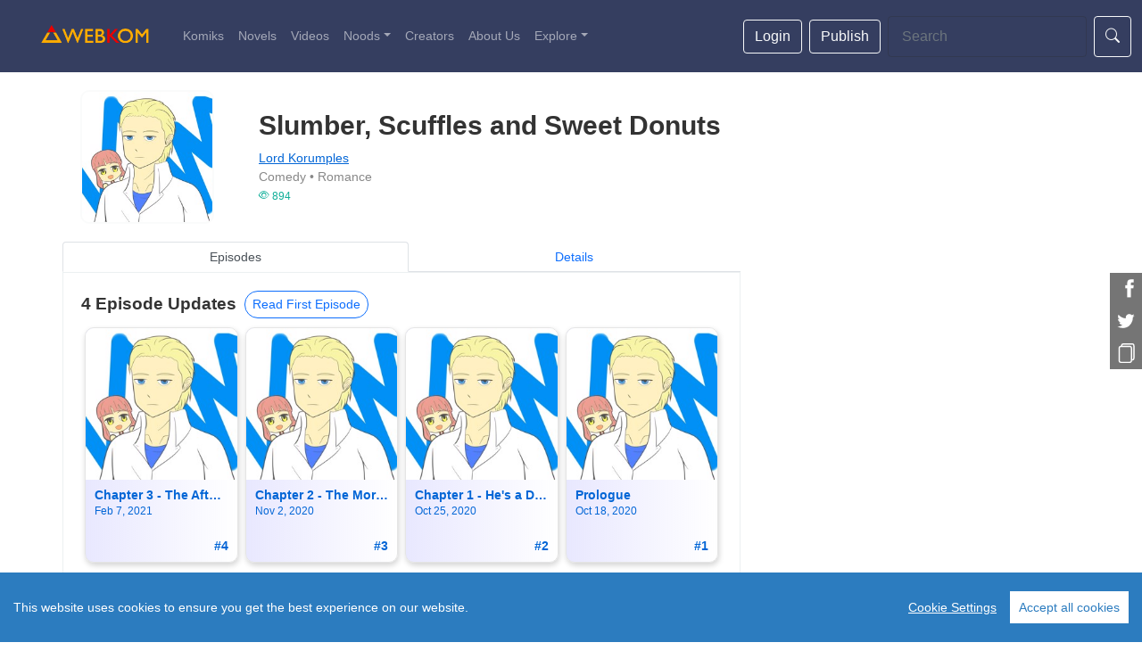

--- FILE ---
content_type: text/html; charset=utf-8
request_url: https://webkomph.com/novels/slumber-scuffles-and-sweet-donuts
body_size: 5343
content:
<!DOCTYPE html>
<html lang="en">
<head>
	<meta charset="utf-8" />
	<meta name="viewport" content="width=device-width, minimum-scale=1, maximum-scale=1">

	
<title>Slumber, Scuffles and Sweet Donuts | WebKom Pinoy Komiks</title>
<meta name="description" content="A story about a guy who only thinks about is sleeping and a naive girl who fell for him.">
<meta name="robots" content="index, follow">
<meta name="googlebot" content="index, follow, max-snippet:-1, max-image-preview:large, max-video-preview:-1">
<meta name="bingbot" content="index, follow, max-snippet:-1, max-image-preview:large, max-video-preview:-1">
<link rel="canonical" href="https://webkomph.com/novels/slumber-scuffles-and-sweet-donuts">
<meta property="og:locale" content="en_US">
<meta property="og:type" content="website">
<meta property="og:title" content="Slumber, Scuffles and Sweet Donuts | WebKom Pinoy Komiks">
<meta property="og:description" content="A story about a guy who only thinks about is sleeping and a naive girl who fell for him.">
<meta property="og:url" content="https://webkomph.com/novels/slumber-scuffles-and-sweet-donuts">
<meta property="og:site_name" content="WebKom Pinoy Komiks">
<meta property="article:publisher" content="https://www.facebook.com/webkomalliance/">
<meta property="og:image" content="https://webkomph.com/media/webkom1/2020/10/thumb-2.jpg?width=240&amp;height=240&amp;rmode=crop">
<meta property="og:image:width" content="240">
<meta property="og:image:height" content="240">
<meta name="twitter:card" content="summary_large_image">
<meta name="twitter:title" content="Slumber, Scuffles and Sweet Donuts | WebKom Pinoy Komiks">
<meta name="twitter:description" content="A story about a guy who only thinks about is sleeping and a naive girl who fell for him.">
<meta name="twitter:image" content="https://webkomph.com/media/webkom1/2020/10/thumb-2.jpg?width=240&amp;height=240&amp;rmode=crop">
<meta name="twitter:creator" content="@webkomph">
<meta name="twitter:site" content="@webkomph">


	<link rel="stylesheet" href="/lib/bootstrap/dist/css/bootstrap.min.css?v=kXEx3QnoCDnPEGZwhS3Ccx4XPVlxCLy0Ejw7b1adRmM">
	<link rel="stylesheet" href="/css/block-library-style.css?v=r26Iv5EzpGbadmtEsECEDLK543R7oea5aid7Nd9c-Ms" />
	<link rel="stylesheet" href="/css/core-style.css?v=JdQS54GBZ4f775k6pOQl7s1UK6Bzw8hnJ9pYh5NlDi8" />
	<link rel="stylesheet" href="/css/wksite-style.css?v=ZB8jM-WP6vH2K2Flpn_uuF27DFboOWdk05Jx9iGZi6g" />
	<link rel="stylesheet" href="/css/wksite1-style.css?v=kOIPXj2LTVRoQSYOPJcuBzHw4sgGEKH3kQbwLWGA-QM" />
	<link rel="stylesheet" href="https://cdn.jsdelivr.net/npm/bootstrap-icons@1.5.0/font/bootstrap-icons.css" />
	<!-- Social Share Kit CSS -->
	<link rel="stylesheet" href="/social-share-kit/css/social-share-kit.css" type="text/css">

	<script src="/lib/jquery/dist/jquery.min.js?v=_xUj-3OJU5yExlq6GSYGSHk7tPXikynS7ogEvDej_m4"></script>

	<!-- Global site tag (gtag.js) - Google Analytics GA4-->
	<script async src="https://www.googletagmanager.com/gtag/js?id=G-228DP845RQ"></script>
	<script>
		window.dataLayer = window.dataLayer || [];
		function gtag() { dataLayer.push(arguments); }
		gtag('js', new Date());

		gtag('config', 'G-228DP845RQ');
	</script>

	<!-- Global site tag (gtag.js) - Google Analytics -->
	<script async src="https://www.googletagmanager.com/gtag/js?id=UA-166035736-1"></script>
	<script>
		window.dataLayer = window.dataLayer || [];
		function gtag() { dataLayer.push(arguments); }
		gtag('js', new Date());

		gtag('config', 'UA-166035736-1');
	</script>
	<script src="/CookieConsent.OrchardCore/Scripts/cookieconsent.js"></script>
	<script>window.CookieConsent.init({ modalMainTextMoreLink: null, barTimeout: 1000, theme: { barColor: '#2C7CBF', barTextColor: '#FFFFFF', barMainButtonColor: '#FFFFFF', barMainButtonTextColor: '#2C7CBF', modalMainButtonColor: '#4285F4', modalMainButtonTextColor: '#FFFFFF', }, language: {}, categories: {}, services: {} });</script>

	<link rel="stylesheet" href="/lib/owl-carousel/owl.theme.default.min.css?v=kksNxjDRxd_5-jGurZUJd1sdR2v-ClrCl3svESBaJqw">
	<link rel="stylesheet" href="/lib/owl-carousel/owlcarousel.min.css?v=Uj9aDFq_kcQtjCGIMkGoB3h2SWtW2S4bYsSwGeWjDd8">
	<script src="/lib/owl-carousel/owlcarousel.min.js?v=wIoE-3ZughfNrNJg8I5C-245koU5oYi82IvfS8Q7lNQ"></script>
	<!-- Social Share Kit JS -->
	<script type="text/javascript" src="/social-share-kit/js/social-share-kit.js"></script>

	<link rel="apple-touch-icon" sizes="180x180" href="/apple-touch-icon.png">
	<link rel="icon" type="image/png" sizes="32x32" href="/favicon-32x32.png">
	<link rel="icon" type="image/png" sizes="16x16" href="/favicon-16x16.png">
</head>
<body>
	<header id="main-header" >
		<nav class="navbar navbar-expand-lg navbar-dark bg-primary py-1">
			<div class="container-fluid">
				<a class="navbar-brand p-0" href="/">
					<img width="145" alt="Webkom" class="ms-4 custom-logo" src="/asset/WKremastered_whiteborder_150.png" loading="lazy" />
				</a>
				<button class="navbar-toggler" type="button" data-bs-toggle="collapse" data-bs-target="#navbarColor02" aria-controls="navbarColor02" aria-expanded="false" aria-label="Toggle navigation">
					<span class="navbar-toggler-icon"></span>
				</button>
				<div class="navbar-collapse collapse  text-center" id="navbarColor02" style="">
					<ul class="navbar-nav me-auto mb-2 mb-lg-0">






						<li class="nav-item">
							<a class="nav-link  " href="/comics">Komiks</a>
						</li>
						<li class="nav-item">
							<a class="nav-link  " href="/novels">Novels</a>
						</li>
						<li class="nav-item">
							<a class="nav-link  " href="/videos">Videos</a>
						</li>
							<li class="nav-item dropdown ">
								<a class="nav-link dropdown-toggle" data-bs-toggle="dropdown" href="#" role="button" aria-expanded="false">Noods</a>
								<ul class="dropdown-menu">
									<li><a class="dropdown-item  " href="/send-noods">Send Noods</a></li>
									<li><a class="dropdown-item  " href="/top-receivers">Top Receivers</a></li>
								</ul>
							</li>
						
						<li class="nav-item">
							<a class="nav-link " href="/creators">Creators</a>
						</li>

						<li class="nav-item">
							<a class="nav-link " href="/about">About Us</a>
						</li>
						<li class="nav-item dropdown ">
							<a class="nav-link dropdown-toggle" data-bs-toggle="dropdown" href="#" role="button" aria-expanded="false">Explore</a>
							<ul class="dropdown-menu">
								<li><a class="dropdown-item  " href="/genres">Genres</a></li>
								<li><a class="dropdown-item  " href="/languages">Languages</a></li>
								<li><a class="dropdown-item  " href="/blogs">Blogs</a></li>
							</ul>
						</li>

					</ul>

		
						<input name="__IsAuthenticated" type="hidden" value="false" />
						<a href="/login" class="d-block mt-2 mb-2"><button class="btn btn-outline-light me-2" type="submit">Login</button></a>
						<a href="/login?returnUrl=%2Fwebkomcontentmanager" class="d-block mt-2 mb-2"><button class="btn btn-outline-light me-2" type="submit">Publish</button></a>


					<form class="d-flex" action="/wksearch" method="get">
						<input name="Terms" class="form-control me-2" type="text" placeholder="Search" aria-label="Search">
						<button class="btn btn-outline-light" type="submit"><i class="bi bi-search"></i></button>
					</form>

				</div>
			</div>
		</nav>
	</header>


	<article>
		<div class="wk-loading float-end" style="display:none;">
			<div class="spinner-border text-primary" role="status">
			</div>
		</div>
		
		<input name="__PrefixUrl" type="hidden" value="" />
		<div><input name="__RequestVerificationToken" type="hidden" value="CfDJ8NBUHQszAqJFnhNUXj95aD3ptNOEqIParWk2IXDWfYvew_r8cpw3YkaMuw1SAjSDe3FOIZKGFOg_Lm_w2jv-02hil-FIKc8X-RevZMGwOOHOn0nNCIosleGSqQG1gUiFSkVnH2Kx1O3p4CU6KHrgAnM" /></div>
		
<input name="__ContentItemId" type="hidden" value="482vk4565g1vz5sqh557bmvrn9">


<div class="container">
	<div class="row">
		<div class="col-xs-12 col-sm-12 col-md-8 position-relative p-0">
			<div id="left-col">
				<div class="comic-info-container">
					<div class="background-comic-info" style="background-image: url('')"> </div>
					<div class="comic-info">
						<!--START LEFT COMIC INFO-->
						<div class="comic-info-left">
							<div class="comic-feature-image">
								<img width="200" height="200" alt="" loading="lazy" src="/media/webkom1/2020/10/thumb-2.jpg?width=240&amp;height=240&amp;rmode=crop" />
							</div>
						</div>


						<!--START RIGHT COMIC INFO-->
						<div class="comic-info-right">
							<h3 class="comic-title-mobile">
								Slumber, Scuffles and Sweet Donuts
							</h3><h3 class="comic-title" title="Slumber, Scuffles and Sweet Donuts">Slumber, Scuffles and Sweet Donuts</h3>

							<div class="comic-author">
								<a href="/creators/lordkorumples">Lord Korumples</a>

							</div>

							<div class="comic-genre">
									<span class="comedy">
										Comedy
									</span>
										<span>•</span>
									<span class="romance">
										Romance
									</span>
							</div>





							<div class="series-page-views">
								<span class="webkom-series-views"><i title="894 Page Views" class="bi bi-eye"></i> 894</span>
							</div>


						</div>
					</div>
				</div>


				<link rel="stylesheet" type="text/css" href="/lib/toastify/toastify.min.css?v=aeOfma4pSV3MQ9o48MyVWHVyDqTENeASUG0uZXvdVO8">
<script type="text/javascript" src="/lib/toastify/toastify-js.js?v=7Rn27vlXue2CeuJAiK2v7RoNpWhCQppk_xTluDT3JZg"></script>
<input name="__PageUrl" type="hidden" value="https://webkomph.com/novels/slumber-scuffles-and-sweet-donuts" />
<script>
	function getCurrentUrl() {
		let url = document.getElementsByName("__PageUrl")[0]["value"];
		navigator.clipboard.writeText(url);

		try {
			androidApp.copyUrl(url);
		}
		catch (e) { }

		Toastify({

			text: "Url copied.",

			duration: 2000

		}).showToast();
	}
</script>
<div class="ssk-sticky ssk-right ssk-center ssk-grayscale">
	<a href="https://www.facebook.com/sharer/sharer.php?u=https://webkomph.com/novels/slumber-scuffles-and-sweet-donuts" class="ssk ssk-facebook"></a>
	<a href="https://twitter.com/intent/tweet?text=https://webkomph.com/novels/slumber-scuffles-and-sweet-donuts" class="ssk ssk-twitter"></a>
	<a href="javascript:getCurrentUrl()" class="ssk ssk-copyurl">
		<svg xmlns="http://www.w3.org/2000/svg" fill="currentColor" class="bi bi-files" viewBox="0 0 16 16" height="22" width="22">
			<path d="M13 0H6a2 2 0 0 0-2 2 2 2 0 0 0-2 2v10a2 2 0 0 0 2 2h7a2 2 0 0 0 2-2 2 2 0 0 0 2-2V2a2 2 0 0 0-2-2zm0 13V4a2 2 0 0 0-2-2H5a1 1 0 0 1 1-1h7a1 1 0 0 1 1 1v10a1 1 0 0 1-1 1zM3 4a1 1 0 0 1 1-1h7a1 1 0 0 1 1 1v10a1 1 0 0 1-1 1H4a1 1 0 0 1-1-1V4z"></path>
		</svg>
	</a>
</div>
				<nav>
					<div class="nav nav-tabs nav-fill" id="nav-tab" role="tablist">
						<button class="nav-link active" id="nav-home-tab" data-bs-toggle="tab" data-bs-target="#nav-home" type="button" role="tab" aria-controls="nav-home" aria-selected="true">Episodes</button>
						<button class="nav-link" id="nav-profile-tab" data-bs-toggle="tab" data-bs-target="#nav-profile" type="button" role="tab" aria-controls="nav-profile" aria-selected="false">Details</button>
					</div>
				</nav>
				<div class="tab-content" id="nav-tabContent">

					<div class="tab-pane fade show active" id="nav-home" role="tabpanel" aria-labelledby="nav-home-tab">

						<div id="comic-archive-list">
								<h2 class="left-title">4 Episode Updates <a href="/novels/slumber-scuffles-and-sweet-donuts/prologue-24" type="button" class="btn btn-outline-primary btn-sm ms-1 rounded-pill">Read First Episode</a></h2>

							<ul id="comic-list">
								<div class="full block-manga-grid">
									<div class="container">
										<div class="full block-manga-grid">
	<div id="loop-content" class="page-content-listing item-big_thumbnail">
			<div class="page-listing-item">
				<div class="row  g-2">
						<div class="pb-2 col-6 col-md-3 badge-pos-1 position-relative">
							<div class="page-item-detail manga">
								<a class="text-decoration-none" href="/novels/slumber-scuffles-and-sweet-donuts/chapter-3-the-after-school-plan">
									<div class="webkom2-card page-item-detail-wrapper">
										<div id="manga-item-36526" class="item-thumb  c-image-hover" data-post-id="36526">
											<div class="item-thumb-wrapper">
												<img width="200" height="200" loading="lazy" src="/media/webkom1/2020/10/thumb-2.jpg?width=240&amp;height=240&amp;rmode=crop"
													 alt="Chapter 3 - The After School Plan" />
												<span class="c-new-tag" style="display:none;">
													<img loading="lazy" src="Chapter 3 - The After School Plan"> 
												</span>
											</div>
										</div>
										<div class="webkom-card-info">
											<div class="webkom-card-title">Chapter 3 - The After School Plan</div>
											<div class="webkom-card-subtitle wk-date" style="visibility:hidden;">02/07/2021 03:34</div>
											<div class="webkom-card-subtitle2">
												

											</div>
											<div class="mt-2 mb-0 text-right webkom-card-title">#4</div>

										</div>
									</div>
								</a>
							</div>
						</div>
						<div class="pb-2 col-6 col-md-3 badge-pos-1 position-relative">
							<div class="page-item-detail manga">
								<a class="text-decoration-none" href="/novels/slumber-scuffles-and-sweet-donuts/chapter-2-the-morning-walk-plan">
									<div class="webkom2-card page-item-detail-wrapper">
										<div id="manga-item-36526" class="item-thumb  c-image-hover" data-post-id="36526">
											<div class="item-thumb-wrapper">
												<img width="200" height="200" loading="lazy" src="/media/webkom1/2020/10/thumb-2.jpg?width=240&amp;height=240&amp;rmode=crop"
													 alt="Chapter 2 - The Morning Walk Plan" />
												<span class="c-new-tag" style="display:none;">
													<img loading="lazy" src="Chapter 2 - The Morning Walk Plan"> 
												</span>
											</div>
										</div>
										<div class="webkom-card-info">
											<div class="webkom-card-title">Chapter 2 - The Morning Walk Plan</div>
											<div class="webkom-card-subtitle wk-date" style="visibility:hidden;">11/02/2020 01:33</div>
											<div class="webkom-card-subtitle2">
												

											</div>
											<div class="mt-2 mb-0 text-right webkom-card-title">#3</div>

										</div>
									</div>
								</a>
							</div>
						</div>
						<div class="pb-2 col-6 col-md-3 badge-pos-1 position-relative">
							<div class="page-item-detail manga">
								<a class="text-decoration-none" href="/novels/slumber-scuffles-and-sweet-donuts/chapter-1-hes-a-delinquent">
									<div class="webkom2-card page-item-detail-wrapper">
										<div id="manga-item-36526" class="item-thumb  c-image-hover" data-post-id="36526">
											<div class="item-thumb-wrapper">
												<img width="200" height="200" loading="lazy" src="/media/webkom1/2020/10/thumb-2.jpg?width=240&amp;height=240&amp;rmode=crop"
													 alt="Chapter 1 - He&#x27;s a Delinquent" />
												<span class="c-new-tag" style="display:none;">
													<img loading="lazy" src="Chapter 1 - He&#x27;s a Delinquent"> 
												</span>
											</div>
										</div>
										<div class="webkom-card-info">
											<div class="webkom-card-title">Chapter 1 - He&#x27;s a Delinquent</div>
											<div class="webkom-card-subtitle wk-date" style="visibility:hidden;">10/25/2020 08:12</div>
											<div class="webkom-card-subtitle2">
												

											</div>
											<div class="mt-2 mb-0 text-right webkom-card-title">#2</div>

										</div>
									</div>
								</a>
							</div>
						</div>
						<div class="pb-2 col-6 col-md-3 badge-pos-1 position-relative">
							<div class="page-item-detail manga">
								<a class="text-decoration-none" href="/novels/slumber-scuffles-and-sweet-donuts/prologue-24">
									<div class="webkom2-card page-item-detail-wrapper">
										<div id="manga-item-36526" class="item-thumb  c-image-hover" data-post-id="36526">
											<div class="item-thumb-wrapper">
												<img width="200" height="200" loading="lazy" src="/media/webkom1/2020/10/thumb-2.jpg?width=240&amp;height=240&amp;rmode=crop"
													 alt="Prologue" />
												<span class="c-new-tag" style="display:none;">
													<img loading="lazy" src="Prologue"> 
												</span>
											</div>
										</div>
										<div class="webkom-card-info">
											<div class="webkom-card-title">Prologue</div>
											<div class="webkom-card-subtitle wk-date" style="visibility:hidden;">10/18/2020 12:08</div>
											<div class="webkom-card-subtitle2">
												

											</div>
											<div class="mt-2 mb-0 text-right webkom-card-title">#1</div>

										</div>
									</div>
								</a>
							</div>
						</div>

				</div>
			</div>

	</div>
</div>

									</div>

									


								</div>
							</ul>
						</div>



					</div>
					<div class="tab-pane fade pre-wrap" id="nav-profile" role="tabpanel" aria-labelledby="nav-profile-tab">A story about a guy who only thinks about is sleeping and a naive girl who fell for him.</div>

				</div>
			</div>

				<div class="text-center mt-1"><a href="https://forms.gle/Krmc9yTQ6MaBZzBx5"><small>Report this series</small></a></div>


			<div id="reactions-root" class="reaction-root"></div>
			<script src="/lib/react/react.production.min.js?v=Ipu_TQ50iCCVZBUsZyNJfxrDk0E2yhaEIz0vqI-kFG8"></script>
			<script src="/lib/react/react-dom.production.min.js?v=nbMykgB6tsOFJ7OdVmPpdqMFVk4ZsqWocT6issAPUF0"></script>
				<script src="/WebKomReactions/js/webkomreactions.min.js?v=xkvkRarb3_p3oBNS7VI4boEmrE9uZvFoXBhXIcQbMYM"></script>

		</div>


		<div class="col-xs-12 col-sm-12 col-md-4 position-relative">
			<script async src="https://pagead2.googlesyndication.com/pagead/js/adsbygoogle.js?client=ca-pub-3732445125262816"
		crossorigin="anonymous"></script>
<ins class="adsbygoogle"
	 style="display:block"
	 data-ad-client="ca-pub-3732445125262816"
	 data-ad-slot="5880928168"
	 data-ad-format="auto"
	 data-full-width-responsive="true"></ins>
<script>
	(adsbygoogle = window.adsbygoogle || []).push({});
</script>

		</div>
	</div>
	<script async src="https://pagead2.googlesyndication.com/pagead/js/adsbygoogle.js?client=ca-pub-3732445125262816"
		crossorigin="anonymous"></script>
<ins class="adsbygoogle"
	 style="display:block"
	 data-ad-client="ca-pub-3732445125262816"
	 data-ad-slot="5880928168"
	 data-ad-format="auto"
	 data-full-width-responsive="true"></ins>
<script>
	(adsbygoogle = window.adsbygoogle || []).push({});
</script>
</div>



	</article>



	<footer id="wk-footer" class="d-flex flex-wrap justify-content-between align-items-center py-0 mt-2 ms-2 me-2 border-top">
		<p class="col-md-4 mb-0 text-muted">Copyright 2021 ©</p>


		<ul class="nav col-md-4 justify-content-end">
			<li class="nav-item"><a href="/privacy-policy/" class="nav-link px-2 text-muted">Privacy Policy</a></li>
			<li class="nav-item"><a href="/terms-of-service/" class="nav-link px-2 text-muted">Terms of Service</a></li>
		</ul>
	</footer>

	<script src="/lib/bootstrap/dist/js/bootstrap.min.js?v=cMPWkL3FzjuaFSfEYESYmjF25hCIL6mfRSPnW8OVvM4"></script>
	<script src="/js/site.js?v=aJd9oFpkc3crnBvMlyfW__O1A7B3ptcLKCi8WotpTZc"></script>
	<script src="/lib/dayjs/dayjs.min.js?v=EEk8J9N7JwMc_7P1jyWMJW1pMS9L49CldVIrop1SC9c"></script>
	<script type="text/javascript">
		SocialShareKit.init();
	</script>
<script defer src="https://static.cloudflareinsights.com/beacon.min.js/vcd15cbe7772f49c399c6a5babf22c1241717689176015" integrity="sha512-ZpsOmlRQV6y907TI0dKBHq9Md29nnaEIPlkf84rnaERnq6zvWvPUqr2ft8M1aS28oN72PdrCzSjY4U6VaAw1EQ==" data-cf-beacon='{"version":"2024.11.0","token":"2e3f8655c09f4411b1fcdba7b95c5788","r":1,"server_timing":{"name":{"cfCacheStatus":true,"cfEdge":true,"cfExtPri":true,"cfL4":true,"cfOrigin":true,"cfSpeedBrain":true},"location_startswith":null}}' crossorigin="anonymous"></script>
</body>

</html>


--- FILE ---
content_type: text/html; charset=utf-8
request_url: https://www.google.com/recaptcha/api2/aframe
body_size: 267
content:
<!DOCTYPE HTML><html><head><meta http-equiv="content-type" content="text/html; charset=UTF-8"></head><body><script nonce="R9x3ujkq1ua5pNaYLxCCgg">/** Anti-fraud and anti-abuse applications only. See google.com/recaptcha */ try{var clients={'sodar':'https://pagead2.googlesyndication.com/pagead/sodar?'};window.addEventListener("message",function(a){try{if(a.source===window.parent){var b=JSON.parse(a.data);var c=clients[b['id']];if(c){var d=document.createElement('img');d.src=c+b['params']+'&rc='+(localStorage.getItem("rc::a")?sessionStorage.getItem("rc::b"):"");window.document.body.appendChild(d);sessionStorage.setItem("rc::e",parseInt(sessionStorage.getItem("rc::e")||0)+1);localStorage.setItem("rc::h",'1768829788981');}}}catch(b){}});window.parent.postMessage("_grecaptcha_ready", "*");}catch(b){}</script></body></html>

--- FILE ---
content_type: text/css
request_url: https://webkomph.com/css/core-style.css?v=JdQS54GBZ4f775k6pOQl7s1UK6Bzw8hnJ9pYh5NlDi8
body_size: 58727
content:
@font-face{font-display:swap;font-family:poppins;font-style:italic;font-weight:100;src:local('Poppins Thin Italic'),local('Poppins-ThinItalic'),url(https://fonts.gstatic.com/s/poppins/v9/pxiAyp8kv8JHgFVrJJLmE0tDMPKzSQ.woff2) format('woff2');unicode-range:U+0900-097F,U+1CD0-1CF6,U+1CF8-1CF9,U+200C-200D,U+20A8,U+20B9,U+25CC,U+A830-A839,U+A8E0-A8FB}@font-face{font-display:swap;font-family:poppins;font-style:italic;font-weight:100;src:local('Poppins Thin Italic'),local('Poppins-ThinItalic'),url(https://fonts.gstatic.com/s/poppins/v9/pxiAyp8kv8JHgFVrJJLmE0tMMPKzSQ.woff2) format('woff2');unicode-range:U+0100-024F,U+0259,U+1E00-1EFF,U+2020,U+20A0-20AB,U+20AD-20CF,U+2113,U+2C60-2C7F,U+A720-A7FF}@font-face{font-display:swap;font-family:poppins;font-style:italic;font-weight:100;src:local('Poppins Thin Italic'),local('Poppins-ThinItalic'),url(https://fonts.gstatic.com/s/poppins/v9/pxiAyp8kv8JHgFVrJJLmE0tCMPI.woff2) format('woff2');unicode-range:U+0000-00FF,U+0131,U+0152-0153,U+02BB-02BC,U+02C6,U+02DA,U+02DC,U+2000-206F,U+2074,U+20AC,U+2122,U+2191,U+2193,U+2212,U+2215,U+FEFF,U+FFFD}@font-face{font-display:swap;font-family:poppins;font-style:italic;font-weight:200;src:local('Poppins ExtraLight Italic'),local('Poppins-ExtraLightItalic'),url(https://fonts.gstatic.com/s/poppins/v9/pxiDyp8kv8JHgFVrJJLmv1pVFteOcEg.woff2) format('woff2');unicode-range:U+0900-097F,U+1CD0-1CF6,U+1CF8-1CF9,U+200C-200D,U+20A8,U+20B9,U+25CC,U+A830-A839,U+A8E0-A8FB}@font-face{font-display:swap;font-family:poppins;font-style:italic;font-weight:200;src:local('Poppins ExtraLight Italic'),local('Poppins-ExtraLightItalic'),url(https://fonts.gstatic.com/s/poppins/v9/pxiDyp8kv8JHgFVrJJLmv1pVGdeOcEg.woff2) format('woff2');unicode-range:U+0100-024F,U+0259,U+1E00-1EFF,U+2020,U+20A0-20AB,U+20AD-20CF,U+2113,U+2C60-2C7F,U+A720-A7FF}@font-face{font-display:swap;font-family:poppins;font-style:italic;font-weight:200;src:local('Poppins ExtraLight Italic'),local('Poppins-ExtraLightItalic'),url(https://fonts.gstatic.com/s/poppins/v9/pxiDyp8kv8JHgFVrJJLmv1pVF9eO.woff2) format('woff2');unicode-range:U+0000-00FF,U+0131,U+0152-0153,U+02BB-02BC,U+02C6,U+02DA,U+02DC,U+2000-206F,U+2074,U+20AC,U+2122,U+2191,U+2193,U+2212,U+2215,U+FEFF,U+FFFD}@font-face{font-display:swap;font-family:poppins;font-style:italic;font-weight:300;src:local('Poppins Light Italic'),local('Poppins-LightItalic'),url(https://fonts.gstatic.com/s/poppins/v9/pxiDyp8kv8JHgFVrJJLm21lVFteOcEg.woff2) format('woff2');unicode-range:U+0900-097F,U+1CD0-1CF6,U+1CF8-1CF9,U+200C-200D,U+20A8,U+20B9,U+25CC,U+A830-A839,U+A8E0-A8FB}@font-face{font-display:swap;font-family:poppins;font-style:italic;font-weight:300;src:local('Poppins Light Italic'),local('Poppins-LightItalic'),url(https://fonts.gstatic.com/s/poppins/v9/pxiDyp8kv8JHgFVrJJLm21lVGdeOcEg.woff2) format('woff2');unicode-range:U+0100-024F,U+0259,U+1E00-1EFF,U+2020,U+20A0-20AB,U+20AD-20CF,U+2113,U+2C60-2C7F,U+A720-A7FF}@font-face{font-display:swap;font-family:poppins;font-style:italic;font-weight:300;src:local('Poppins Light Italic'),local('Poppins-LightItalic'),url(https://fonts.gstatic.com/s/poppins/v9/pxiDyp8kv8JHgFVrJJLm21lVF9eO.woff2) format('woff2');unicode-range:U+0000-00FF,U+0131,U+0152-0153,U+02BB-02BC,U+02C6,U+02DA,U+02DC,U+2000-206F,U+2074,U+20AC,U+2122,U+2191,U+2193,U+2212,U+2215,U+FEFF,U+FFFD}@font-face{font-display:swap;font-family:poppins;font-style:italic;font-weight:400;src:local('Poppins Italic'),local('Poppins-Italic'),url(https://fonts.gstatic.com/s/poppins/v9/pxiGyp8kv8JHgFVrJJLucXtAKPY.woff2) format('woff2');unicode-range:U+0900-097F,U+1CD0-1CF6,U+1CF8-1CF9,U+200C-200D,U+20A8,U+20B9,U+25CC,U+A830-A839,U+A8E0-A8FB}@font-face{font-display:swap;font-family:poppins;font-style:italic;font-weight:400;src:local('Poppins Italic'),local('Poppins-Italic'),url(https://fonts.gstatic.com/s/poppins/v9/pxiGyp8kv8JHgFVrJJLufntAKPY.woff2) format('woff2');unicode-range:U+0100-024F,U+0259,U+1E00-1EFF,U+2020,U+20A0-20AB,U+20AD-20CF,U+2113,U+2C60-2C7F,U+A720-A7FF}@font-face{font-display:swap;font-family:poppins;font-style:italic;font-weight:400;src:local('Poppins Italic'),local('Poppins-Italic'),url(https://fonts.gstatic.com/s/poppins/v9/pxiGyp8kv8JHgFVrJJLucHtA.woff2) format('woff2');unicode-range:U+0000-00FF,U+0131,U+0152-0153,U+02BB-02BC,U+02C6,U+02DA,U+02DC,U+2000-206F,U+2074,U+20AC,U+2122,U+2191,U+2193,U+2212,U+2215,U+FEFF,U+FFFD}@font-face{font-display:swap;font-family:poppins;font-style:italic;font-weight:500;src:local('Poppins Medium Italic'),local('Poppins-MediumItalic'),url(https://fonts.gstatic.com/s/poppins/v9/pxiDyp8kv8JHgFVrJJLmg1hVFteOcEg.woff2) format('woff2');unicode-range:U+0900-097F,U+1CD0-1CF6,U+1CF8-1CF9,U+200C-200D,U+20A8,U+20B9,U+25CC,U+A830-A839,U+A8E0-A8FB}@font-face{font-display:swap;font-family:poppins;font-style:italic;font-weight:500;src:local('Poppins Medium Italic'),local('Poppins-MediumItalic'),url(https://fonts.gstatic.com/s/poppins/v9/pxiDyp8kv8JHgFVrJJLmg1hVGdeOcEg.woff2) format('woff2');unicode-range:U+0100-024F,U+0259,U+1E00-1EFF,U+2020,U+20A0-20AB,U+20AD-20CF,U+2113,U+2C60-2C7F,U+A720-A7FF}@font-face{font-display:swap;font-family:poppins;font-style:italic;font-weight:500;src:local('Poppins Medium Italic'),local('Poppins-MediumItalic'),url(https://fonts.gstatic.com/s/poppins/v9/pxiDyp8kv8JHgFVrJJLmg1hVF9eO.woff2) format('woff2');unicode-range:U+0000-00FF,U+0131,U+0152-0153,U+02BB-02BC,U+02C6,U+02DA,U+02DC,U+2000-206F,U+2074,U+20AC,U+2122,U+2191,U+2193,U+2212,U+2215,U+FEFF,U+FFFD}@font-face{font-display:swap;font-family:poppins;font-style:italic;font-weight:600;src:local('Poppins SemiBold Italic'),local('Poppins-SemiBoldItalic'),url(https://fonts.gstatic.com/s/poppins/v9/pxiDyp8kv8JHgFVrJJLmr19VFteOcEg.woff2) format('woff2');unicode-range:U+0900-097F,U+1CD0-1CF6,U+1CF8-1CF9,U+200C-200D,U+20A8,U+20B9,U+25CC,U+A830-A839,U+A8E0-A8FB}@font-face{font-display:swap;font-family:poppins;font-style:italic;font-weight:600;src:local('Poppins SemiBold Italic'),local('Poppins-SemiBoldItalic'),url(https://fonts.gstatic.com/s/poppins/v9/pxiDyp8kv8JHgFVrJJLmr19VGdeOcEg.woff2) format('woff2');unicode-range:U+0100-024F,U+0259,U+1E00-1EFF,U+2020,U+20A0-20AB,U+20AD-20CF,U+2113,U+2C60-2C7F,U+A720-A7FF}@font-face{font-display:swap;font-family:poppins;font-style:italic;font-weight:600;src:local('Poppins SemiBold Italic'),local('Poppins-SemiBoldItalic'),url(https://fonts.gstatic.com/s/poppins/v9/pxiDyp8kv8JHgFVrJJLmr19VF9eO.woff2) format('woff2');unicode-range:U+0000-00FF,U+0131,U+0152-0153,U+02BB-02BC,U+02C6,U+02DA,U+02DC,U+2000-206F,U+2074,U+20AC,U+2122,U+2191,U+2193,U+2212,U+2215,U+FEFF,U+FFFD}@font-face{font-display:swap;font-family:poppins;font-style:italic;font-weight:700;src:local('Poppins Bold Italic'),local('Poppins-BoldItalic'),url(https://fonts.gstatic.com/s/poppins/v9/pxiDyp8kv8JHgFVrJJLmy15VFteOcEg.woff2) format('woff2');unicode-range:U+0900-097F,U+1CD0-1CF6,U+1CF8-1CF9,U+200C-200D,U+20A8,U+20B9,U+25CC,U+A830-A839,U+A8E0-A8FB}@font-face{font-display:swap;font-family:poppins;font-style:italic;font-weight:700;src:local('Poppins Bold Italic'),local('Poppins-BoldItalic'),url(https://fonts.gstatic.com/s/poppins/v9/pxiDyp8kv8JHgFVrJJLmy15VGdeOcEg.woff2) format('woff2');unicode-range:U+0100-024F,U+0259,U+1E00-1EFF,U+2020,U+20A0-20AB,U+20AD-20CF,U+2113,U+2C60-2C7F,U+A720-A7FF}@font-face{font-display:swap;font-family:poppins;font-style:italic;font-weight:700;src:local('Poppins Bold Italic'),local('Poppins-BoldItalic'),url(https://fonts.gstatic.com/s/poppins/v9/pxiDyp8kv8JHgFVrJJLmy15VF9eO.woff2) format('woff2');unicode-range:U+0000-00FF,U+0131,U+0152-0153,U+02BB-02BC,U+02C6,U+02DA,U+02DC,U+2000-206F,U+2074,U+20AC,U+2122,U+2191,U+2193,U+2212,U+2215,U+FEFF,U+FFFD}@font-face{font-display:swap;font-family:poppins;font-style:italic;font-weight:800;src:local('Poppins ExtraBold Italic'),local('Poppins-ExtraBoldItalic'),url(https://fonts.gstatic.com/s/poppins/v9/pxiDyp8kv8JHgFVrJJLm111VFteOcEg.woff2) format('woff2');unicode-range:U+0900-097F,U+1CD0-1CF6,U+1CF8-1CF9,U+200C-200D,U+20A8,U+20B9,U+25CC,U+A830-A839,U+A8E0-A8FB}@font-face{font-display:swap;font-family:poppins;font-style:italic;font-weight:800;src:local('Poppins ExtraBold Italic'),local('Poppins-ExtraBoldItalic'),url(https://fonts.gstatic.com/s/poppins/v9/pxiDyp8kv8JHgFVrJJLm111VGdeOcEg.woff2) format('woff2');unicode-range:U+0100-024F,U+0259,U+1E00-1EFF,U+2020,U+20A0-20AB,U+20AD-20CF,U+2113,U+2C60-2C7F,U+A720-A7FF}@font-face{font-display:swap;font-family:poppins;font-style:italic;font-weight:800;src:local('Poppins ExtraBold Italic'),local('Poppins-ExtraBoldItalic'),url(https://fonts.gstatic.com/s/poppins/v9/pxiDyp8kv8JHgFVrJJLm111VF9eO.woff2) format('woff2');unicode-range:U+0000-00FF,U+0131,U+0152-0153,U+02BB-02BC,U+02C6,U+02DA,U+02DC,U+2000-206F,U+2074,U+20AC,U+2122,U+2191,U+2193,U+2212,U+2215,U+FEFF,U+FFFD}@font-face{font-display:swap;font-family:poppins;font-style:italic;font-weight:900;src:local('Poppins Black Italic'),local('Poppins-BlackItalic'),url(https://fonts.gstatic.com/s/poppins/v9/pxiDyp8kv8JHgFVrJJLm81xVFteOcEg.woff2) format('woff2');unicode-range:U+0900-097F,U+1CD0-1CF6,U+1CF8-1CF9,U+200C-200D,U+20A8,U+20B9,U+25CC,U+A830-A839,U+A8E0-A8FB}@font-face{font-display:swap;font-family:poppins;font-style:italic;font-weight:900;src:local('Poppins Black Italic'),local('Poppins-BlackItalic'),url(https://fonts.gstatic.com/s/poppins/v9/pxiDyp8kv8JHgFVrJJLm81xVGdeOcEg.woff2) format('woff2');unicode-range:U+0100-024F,U+0259,U+1E00-1EFF,U+2020,U+20A0-20AB,U+20AD-20CF,U+2113,U+2C60-2C7F,U+A720-A7FF}@font-face{font-display:swap;font-family:poppins;font-style:italic;font-weight:900;src:local('Poppins Black Italic'),local('Poppins-BlackItalic'),url(https://fonts.gstatic.com/s/poppins/v9/pxiDyp8kv8JHgFVrJJLm81xVF9eO.woff2) format('woff2');unicode-range:U+0000-00FF,U+0131,U+0152-0153,U+02BB-02BC,U+02C6,U+02DA,U+02DC,U+2000-206F,U+2074,U+20AC,U+2122,U+2191,U+2193,U+2212,U+2215,U+FEFF,U+FFFD}@font-face{font-display:swap;font-family:poppins;font-style:normal;font-weight:100;src:local('Poppins Thin'),local('Poppins-Thin'),url(https://fonts.gstatic.com/s/poppins/v9/pxiGyp8kv8JHgFVrLPTucXtAKPY.woff2) format('woff2');unicode-range:U+0900-097F,U+1CD0-1CF6,U+1CF8-1CF9,U+200C-200D,U+20A8,U+20B9,U+25CC,U+A830-A839,U+A8E0-A8FB}@font-face{font-display:swap;font-family:poppins;font-style:normal;font-weight:100;src:local('Poppins Thin'),local('Poppins-Thin'),url(https://fonts.gstatic.com/s/poppins/v9/pxiGyp8kv8JHgFVrLPTufntAKPY.woff2) format('woff2');unicode-range:U+0100-024F,U+0259,U+1E00-1EFF,U+2020,U+20A0-20AB,U+20AD-20CF,U+2113,U+2C60-2C7F,U+A720-A7FF}@font-face{font-display:swap;font-family:poppins;font-style:normal;font-weight:100;src:local('Poppins Thin'),local('Poppins-Thin'),url(https://fonts.gstatic.com/s/poppins/v9/pxiGyp8kv8JHgFVrLPTucHtA.woff2) format('woff2');unicode-range:U+0000-00FF,U+0131,U+0152-0153,U+02BB-02BC,U+02C6,U+02DA,U+02DC,U+2000-206F,U+2074,U+20AC,U+2122,U+2191,U+2193,U+2212,U+2215,U+FEFF,U+FFFD}@font-face{font-display:swap;font-family:poppins;font-style:normal;font-weight:200;src:local('Poppins ExtraLight'),local('Poppins-ExtraLight'),url(https://fonts.gstatic.com/s/poppins/v9/pxiByp8kv8JHgFVrLFj_Z11lFc-K.woff2) format('woff2');unicode-range:U+0900-097F,U+1CD0-1CF6,U+1CF8-1CF9,U+200C-200D,U+20A8,U+20B9,U+25CC,U+A830-A839,U+A8E0-A8FB}@font-face{font-display:swap;font-family:poppins;font-style:normal;font-weight:200;src:local('Poppins ExtraLight'),local('Poppins-ExtraLight'),url(https://fonts.gstatic.com/s/poppins/v9/pxiByp8kv8JHgFVrLFj_Z1JlFc-K.woff2) format('woff2');unicode-range:U+0100-024F,U+0259,U+1E00-1EFF,U+2020,U+20A0-20AB,U+20AD-20CF,U+2113,U+2C60-2C7F,U+A720-A7FF}@font-face{font-display:swap;font-family:poppins;font-style:normal;font-weight:200;src:local('Poppins ExtraLight'),local('Poppins-ExtraLight'),url(https://fonts.gstatic.com/s/poppins/v9/pxiByp8kv8JHgFVrLFj_Z1xlFQ.woff2) format('woff2');unicode-range:U+0000-00FF,U+0131,U+0152-0153,U+02BB-02BC,U+02C6,U+02DA,U+02DC,U+2000-206F,U+2074,U+20AC,U+2122,U+2191,U+2193,U+2212,U+2215,U+FEFF,U+FFFD}@font-face{font-display:swap;font-family:poppins;font-style:normal;font-weight:300;src:local('Poppins Light'),local('Poppins-Light'),url(https://fonts.gstatic.com/s/poppins/v9/pxiByp8kv8JHgFVrLDz8Z11lFc-K.woff2) format('woff2');unicode-range:U+0900-097F,U+1CD0-1CF6,U+1CF8-1CF9,U+200C-200D,U+20A8,U+20B9,U+25CC,U+A830-A839,U+A8E0-A8FB}@font-face{font-display:swap;font-family:poppins;font-style:normal;font-weight:300;src:local('Poppins Light'),local('Poppins-Light'),url(https://fonts.gstatic.com/s/poppins/v9/pxiByp8kv8JHgFVrLDz8Z1JlFc-K.woff2) format('woff2');unicode-range:U+0100-024F,U+0259,U+1E00-1EFF,U+2020,U+20A0-20AB,U+20AD-20CF,U+2113,U+2C60-2C7F,U+A720-A7FF}@font-face{font-display:swap;font-family:poppins;font-style:normal;font-weight:300;src:local('Poppins Light'),local('Poppins-Light'),url(https://fonts.gstatic.com/s/poppins/v9/pxiByp8kv8JHgFVrLDz8Z1xlFQ.woff2) format('woff2');unicode-range:U+0000-00FF,U+0131,U+0152-0153,U+02BB-02BC,U+02C6,U+02DA,U+02DC,U+2000-206F,U+2074,U+20AC,U+2122,U+2191,U+2193,U+2212,U+2215,U+FEFF,U+FFFD}@font-face{font-display:swap;font-family:poppins;font-style:normal;font-weight:400;src:local('Poppins Regular'),local('Poppins-Regular'),url(https://fonts.gstatic.com/s/poppins/v9/pxiEyp8kv8JHgFVrJJbecmNE.woff2) format('woff2');unicode-range:U+0900-097F,U+1CD0-1CF6,U+1CF8-1CF9,U+200C-200D,U+20A8,U+20B9,U+25CC,U+A830-A839,U+A8E0-A8FB}@font-face{font-display:swap;font-family:poppins;font-style:normal;font-weight:400;src:local('Poppins Regular'),local('Poppins-Regular'),url(https://fonts.gstatic.com/s/poppins/v9/pxiEyp8kv8JHgFVrJJnecmNE.woff2) format('woff2');unicode-range:U+0100-024F,U+0259,U+1E00-1EFF,U+2020,U+20A0-20AB,U+20AD-20CF,U+2113,U+2C60-2C7F,U+A720-A7FF}@font-face{font-display:swap;font-family:poppins;font-style:normal;font-weight:400;src:local('Poppins Regular'),local('Poppins-Regular'),url(https://fonts.gstatic.com/s/poppins/v9/pxiEyp8kv8JHgFVrJJfecg.woff2) format('woff2');unicode-range:U+0000-00FF,U+0131,U+0152-0153,U+02BB-02BC,U+02C6,U+02DA,U+02DC,U+2000-206F,U+2074,U+20AC,U+2122,U+2191,U+2193,U+2212,U+2215,U+FEFF,U+FFFD}@font-face{font-display:swap;font-family:poppins;font-style:normal;font-weight:500;src:local('Poppins Medium'),local('Poppins-Medium'),url(https://fonts.gstatic.com/s/poppins/v9/pxiByp8kv8JHgFVrLGT9Z11lFc-K.woff2) format('woff2');unicode-range:U+0900-097F,U+1CD0-1CF6,U+1CF8-1CF9,U+200C-200D,U+20A8,U+20B9,U+25CC,U+A830-A839,U+A8E0-A8FB}@font-face{font-display:swap;font-family:poppins;font-style:normal;font-weight:500;src:local('Poppins Medium'),local('Poppins-Medium'),url(https://fonts.gstatic.com/s/poppins/v9/pxiByp8kv8JHgFVrLGT9Z1JlFc-K.woff2) format('woff2');unicode-range:U+0100-024F,U+0259,U+1E00-1EFF,U+2020,U+20A0-20AB,U+20AD-20CF,U+2113,U+2C60-2C7F,U+A720-A7FF}@font-face{font-display:swap;font-family:poppins;font-style:normal;font-weight:500;src:local('Poppins Medium'),local('Poppins-Medium'),url(https://fonts.gstatic.com/s/poppins/v9/pxiByp8kv8JHgFVrLGT9Z1xlFQ.woff2) format('woff2');unicode-range:U+0000-00FF,U+0131,U+0152-0153,U+02BB-02BC,U+02C6,U+02DA,U+02DC,U+2000-206F,U+2074,U+20AC,U+2122,U+2191,U+2193,U+2212,U+2215,U+FEFF,U+FFFD}@font-face{font-display:swap;font-family:poppins;font-style:normal;font-weight:600;src:local('Poppins SemiBold'),local('Poppins-SemiBold'),url(https://fonts.gstatic.com/s/poppins/v9/pxiByp8kv8JHgFVrLEj6Z11lFc-K.woff2) format('woff2');unicode-range:U+0900-097F,U+1CD0-1CF6,U+1CF8-1CF9,U+200C-200D,U+20A8,U+20B9,U+25CC,U+A830-A839,U+A8E0-A8FB}@font-face{font-display:swap;font-family:poppins;font-style:normal;font-weight:600;src:local('Poppins SemiBold'),local('Poppins-SemiBold'),url(https://fonts.gstatic.com/s/poppins/v9/pxiByp8kv8JHgFVrLEj6Z1JlFc-K.woff2) format('woff2');unicode-range:U+0100-024F,U+0259,U+1E00-1EFF,U+2020,U+20A0-20AB,U+20AD-20CF,U+2113,U+2C60-2C7F,U+A720-A7FF}@font-face{font-display:swap;font-family:poppins;font-style:normal;font-weight:600;src:local('Poppins SemiBold'),local('Poppins-SemiBold'),url(https://fonts.gstatic.com/s/poppins/v9/pxiByp8kv8JHgFVrLEj6Z1xlFQ.woff2) format('woff2');unicode-range:U+0000-00FF,U+0131,U+0152-0153,U+02BB-02BC,U+02C6,U+02DA,U+02DC,U+2000-206F,U+2074,U+20AC,U+2122,U+2191,U+2193,U+2212,U+2215,U+FEFF,U+FFFD}@font-face{font-display:swap;font-family:poppins;font-style:normal;font-weight:700;src:local('Poppins Bold'),local('Poppins-Bold'),url(https://fonts.gstatic.com/s/poppins/v9/pxiByp8kv8JHgFVrLCz7Z11lFc-K.woff2) format('woff2');unicode-range:U+0900-097F,U+1CD0-1CF6,U+1CF8-1CF9,U+200C-200D,U+20A8,U+20B9,U+25CC,U+A830-A839,U+A8E0-A8FB}@font-face{font-display:swap;font-family:poppins;font-style:normal;font-weight:700;src:local('Poppins Bold'),local('Poppins-Bold'),url(https://fonts.gstatic.com/s/poppins/v9/pxiByp8kv8JHgFVrLCz7Z1JlFc-K.woff2) format('woff2');unicode-range:U+0100-024F,U+0259,U+1E00-1EFF,U+2020,U+20A0-20AB,U+20AD-20CF,U+2113,U+2C60-2C7F,U+A720-A7FF}@font-face{font-display:swap;font-family:poppins;font-style:normal;font-weight:700;src:local('Poppins Bold'),local('Poppins-Bold'),url(https://fonts.gstatic.com/s/poppins/v9/pxiByp8kv8JHgFVrLCz7Z1xlFQ.woff2) format('woff2');unicode-range:U+0000-00FF,U+0131,U+0152-0153,U+02BB-02BC,U+02C6,U+02DA,U+02DC,U+2000-206F,U+2074,U+20AC,U+2122,U+2191,U+2193,U+2212,U+2215,U+FEFF,U+FFFD}@font-face{font-display:swap;font-family:poppins;font-style:normal;font-weight:800;src:local('Poppins ExtraBold'),local('Poppins-ExtraBold'),url(https://fonts.gstatic.com/s/poppins/v9/pxiByp8kv8JHgFVrLDD4Z11lFc-K.woff2) format('woff2');unicode-range:U+0900-097F,U+1CD0-1CF6,U+1CF8-1CF9,U+200C-200D,U+20A8,U+20B9,U+25CC,U+A830-A839,U+A8E0-A8FB}@font-face{font-display:swap;font-family:poppins;font-style:normal;font-weight:800;src:local('Poppins ExtraBold'),local('Poppins-ExtraBold'),url(https://fonts.gstatic.com/s/poppins/v9/pxiByp8kv8JHgFVrLDD4Z1JlFc-K.woff2) format('woff2');unicode-range:U+0100-024F,U+0259,U+1E00-1EFF,U+2020,U+20A0-20AB,U+20AD-20CF,U+2113,U+2C60-2C7F,U+A720-A7FF}@font-face{font-display:swap;font-family:poppins;font-style:normal;font-weight:800;src:local('Poppins ExtraBold'),local('Poppins-ExtraBold'),url(https://fonts.gstatic.com/s/poppins/v9/pxiByp8kv8JHgFVrLDD4Z1xlFQ.woff2) format('woff2');unicode-range:U+0000-00FF,U+0131,U+0152-0153,U+02BB-02BC,U+02C6,U+02DA,U+02DC,U+2000-206F,U+2074,U+20AC,U+2122,U+2191,U+2193,U+2212,U+2215,U+FEFF,U+FFFD}@font-face{font-display:swap;font-family:poppins;font-style:normal;font-weight:900;src:local('Poppins Black'),local('Poppins-Black'),url(https://fonts.gstatic.com/s/poppins/v9/pxiByp8kv8JHgFVrLBT5Z11lFc-K.woff2) format('woff2');unicode-range:U+0900-097F,U+1CD0-1CF6,U+1CF8-1CF9,U+200C-200D,U+20A8,U+20B9,U+25CC,U+A830-A839,U+A8E0-A8FB}@font-face{font-display:swap;font-family:poppins;font-style:normal;font-weight:900;src:local('Poppins Black'),local('Poppins-Black'),url(https://fonts.gstatic.com/s/poppins/v9/pxiByp8kv8JHgFVrLBT5Z1JlFc-K.woff2) format('woff2');unicode-range:U+0100-024F,U+0259,U+1E00-1EFF,U+2020,U+20A0-20AB,U+20AD-20CF,U+2113,U+2C60-2C7F,U+A720-A7FF}@font-face{font-display:swap;font-family:poppins;font-style:normal;font-weight:900;src:local('Poppins Black'),local('Poppins-Black'),url(https://fonts.gstatic.com/s/poppins/v9/pxiByp8kv8JHgFVrLBT5Z1xlFQ.woff2) format('woff2');unicode-range:U+0000-00FF,U+0131,U+0152-0153,U+02BB-02BC,U+02C6,U+02DA,U+02DC,U+2000-206F,U+2074,U+20AC,U+2122,U+2191,U+2193,U+2212,U+2215,U+FEFF,U+FFFD}.vertical-align{position:relative;-webkit-transform:translateY(50%);-ms-transform:translateY(50%);transform:translateY(50%)}/*!normalize.css v8.0.1 | MIT License | github.com/necolas/normalize.css*/html{line-height:1.15;-webkit-text-size-adjust:100%}body{margin:0}main{display:block}h1{font-size:2em;margin:.67em 0}hr{box-sizing:content-box;height:0;overflow:visible}pre{font-family:monospace,monospace;font-size:1em}a{background-color:transparent}abbr[title]{border-bottom:none;text-decoration:underline;text-decoration:underline dotted}b,strong{font-weight:bolder}code,kbd,samp{font-family:monospace,monospace;font-size:1em}small{font-size:80%}sub,sup{font-size:75%;line-height:0;position:relative;vertical-align:baseline}sub{bottom:-.25em}sup{top:-.5em}img{border-style:none}img{max-width:100%;height:auto}button,input,optgroup,select,textarea{font-family:inherit;font-size:100%;line-height:1.15;margin:0}button,input{overflow:visible}button,select{text-transform:none}button,[type=button],[type=reset],[type=submit]{-webkit-appearance:button}button::-moz-focus-inner,[type=button]::-moz-focus-inner,[type=reset]::-moz-focus-inner,[type=submit]::-moz-focus-inner{border-style:none;padding:0}button:-moz-focusring,[type=button]:-moz-focusring,[type=reset]:-moz-focusring,[type=submit]:-moz-focusring{outline:1px dotted ButtonText}fieldset{padding:.35em .75em .625em}legend{box-sizing:border-box;color:inherit;display:table;max-width:100%;padding:0;white-space:normal}progress{vertical-align:baseline}textarea{overflow:auto}[type=checkbox],[type=radio]{box-sizing:border-box;padding:0}[type=number]::-webkit-inner-spin-button,[type=number]::-webkit-outer-spin-button{height:auto}[type=search]{-webkit-appearance:textfield;outline-offset:-2px}[type=search]::-webkit-search-decoration{-webkit-appearance:none}::-webkit-file-upload-button{-webkit-appearance:button;font:inherit}details{display:block}summary{display:list-item}template{display:none}[hidden]{display:none}@media(min-width:1200px){.custom-width{width:1100px}}@media(min-width:1360px) and (max-width:1359px){.custom-width{width:1300px}}@media(min-width:1360px){.custom-width{width:1300px}}@media(min-width:1630px){.custom-width{width:1600px}}@media(min-width:1760px){.custom-width{width:1760px}}.row-no-padding{margin-left:0;margin-right:0}.row-no-padding [class*=col-]{padding-left:0!important;padding-right:0!important}.c-container-fluid{padding:0}@media(max-width:768px){.c-container-fluid{padding:0 15px}}.c-sidebar{padding:50px 0 20px}.c-sidebar.c-bottom-sidebar{border-top:3px solid #ebebeb}#hover-infor{display:none;width:630px;background-color:#fff}#hover-infor .infor_items{display:none}#hover-infor .infor_items{padding:20px;-webkit-box-shadow:6px 6px 30px 6px rgba(0,0,0,.2);-moz-box-shadow:6px 6px 30px 6px rgba(0,0,0,.2);box-shadow:6px 6px 30px 6px rgba(0,0,0,.2)}#hover-infor .infor_items:after{content:"";display:table;clear:both}#hover-infor .infor_item__wrap{display:block;width:100%;max-width:630px}#hover-infor .item_thumb{float:left;width:190px;overflow:hidden;margin-right:20px}#hover-infor .item_thumb .post-title a{color:#eb3349}#hover-infor .item_thumb .post-title a:hover{color:#666}#hover-infor .item_content{float:left;overflow:hidden;width:calc(100% - 210px)}#hover-infor .item_content .rating i{font-size:30px}#hover-infor .item_content .rating .score{font-size:24px;font-weight:600;color:#333;margin-left:10px}#hover-infor .item_content .post-content_item{display:table;width:100%;margin-bottom:10px}#hover-infor .item_content .post-content_item>*{display:table-cell;font-size:14px;vertical-align:top;color:#666}#hover-infor .item_content .post-content_item.item_summary{display:block}#hover-infor .item_content .post-content_item.item_summary .summary-heading{display:inline-block}#hover-infor .item_content .post-content_item.item_summary .summary-heading h5{margin-bottom:3px}#hover-infor .item_content .post-content_item.item_summary .summary-content{vertical-align:bottom;display:inline;width:100%}#hover-infor .item_content .post-content_item.item_genres .summary-content,#hover-infor .item_content .post-content_item.item_artists .summary-content{text-overflow:ellipsis;display:-webkit-box;-webkit-line-clamp:3;-webkit-box-orient:vertical;overflow:hidden;max-height:calc( 4.5 );width:100%}#hover-infor .item_content .summary-heading{width:104px}#hover-infor .item_content .summary-heading h5{font-size:14px;margin-top:3px;margin-bottom:0}#hover-infor .item_content .summary-content{width:calc( 100% - 104px);color:#666;word-break:break-word}#hover-infor .item_content .summary-content a:not(:hover){color:#666}#hover-infor .item_content .summary-content a:not(:first-child){margin-left:6px}#hover-infor.loading{width:40px;height:40px;overflow:hidden;background-color:red}#hover-infor.active{-webkit-animation:eFadeIn .35s;animation:eFadeIn .35s}#hover-infor .post-title{margin-top:10px}.icon-load-info{position:absolute;top:50px;font-size:40px;line-height:40px;color:#eb3349;pointer-events:none;-webkit-animation:fa-spin 2s infinite linear,eFadeIn .35s;animation:fa-spin 2s infinite linear,eFadeIn .35s}body.error404 .c-page-content .content-area{margin-top:0!important}body.error404 .error-404{text-align:center;height:100vh;position:relative}body.error404 .error-404_content{position:absolute;display:inline-block;top:50%;transform:translateY(-50%);left:0;right:0}body.error404 .error-404_content .entry-featured-image{margin-bottom:25px}body.error404 .error-404_content .entry-header{margin-bottom:36px}body.error404 figure{margin:0}.post-password-form label{margin-bottom:10px}.post-password-form input[name=post_password]{line-height:1.5;width:100%;height:38px;border:1px solid rgba(45,45,45,.3);padding:0 15px}.post-password-form input[name=Submit]{background-color:#eb3349;border:none;font-weight:600;color:#fff;padding:4px 25px;vertical-align:bottom;-webkit-transition:all .3s;-moz-transition:all .3s;-o-transition:all .3s;transition:all .3s;margin-bottom:10px}.post-password-form input[name=Submit]:hover{background-color:#0f0f0f}.tptn_counter{clear:both}.reading-manga .reading-content .tptn_counter{display:none}body.text-ui-light{color:#888}body.text-ui-light.error404{background-color:#262626}body.text-ui-light a:not(:hover){color:#ccc}body.text-ui-light .summary-content{color:#ccc}body.text-ui-light .widget.widget_tag_cloud .tag-cloud-link:not(:hover){color:#333}body.text-ui-light h1,body.text-ui-light h2,body.text-ui-light h3,body.text-ui-light h4,body.text-ui-light h5,body.text-ui-light .h1,body.text-ui-light .h2,body.text-ui-light .h3,body.text-ui-light .h4,body.text-ui-light .h5,body.text-ui-light h6,body.text-ui-light .h6{color:#fff}body.text-ui-light .modal-body h1,body.text-ui-light .modal-body h2,body.text-ui-light .modal-body h3,body.text-ui-light .modal-body h4,body.text-ui-light .modal-body h5,body.text-ui-light .modal-body .h1,body.text-ui-light .modal-body .h2,body.text-ui-light .modal-body .h3,body.text-ui-light .modal-body .h4,body.text-ui-light .modal-body .h5,body.text-ui-light .modal-body h6,body.text-ui-light .modal-body .h6{}body.text-ui-light input:not([type]),body.text-ui-light input[type=color],body.text-ui-light input[type=email],body.text-ui-light input[type=number],body.text-ui-light input[type=password],body.text-ui-light input[type=tel],body.text-ui-light input[type=url],body.text-ui-light input[type=text],body.text-ui-light input[type=search],body.text-ui-light textarea,body.text-ui-light select{background-color:rgba(235,235,235,.2);color:#f2f2f2}body.text-ui-light select option{background-color:#fff;color:#333}body.text-ui-light.modal-open .modal-dialog input[type=color],body.text-ui-light.modal-open .modal-dialog input[type=email],body.text-ui-light.modal-open .modal-dialog input[type=number],body.text-ui-light.modal-open .modal-dialog input[type=password],body.text-ui-light.modal-open .modal-dialog input[type=tel],body.text-ui-light.modal-open .modal-dialog input[type=url],body.text-ui-light.modal-open .modal-dialog input[type=text],body.text-ui-light.modal-open .modal-dialog input[type=search]{color:#333}body.text-ui-light.modal-open .modal-dialog input[type=color]:focus,body.text-ui-light.modal-open .modal-dialog input[type=email]:focus,body.text-ui-light.modal-open .modal-dialog input[type=number]:focus,body.text-ui-light.modal-open .modal-dialog input[type=password]:focus,body.text-ui-light.modal-open .modal-dialog input[type=tel]:focus,body.text-ui-light.modal-open .modal-dialog input[type=url]:focus,body.text-ui-light.modal-open .modal-dialog input[type=text]:focus,body.text-ui-light.modal-open .modal-dialog input[type=search]:focus{color:#333}body.text-ui-light .c-blog-post .entry-content{color:#888}body.text-ui-light.manga-page .summary__content:after,body.text-ui-light.manga-page .version-chap:after{background:transparent;background:-webkit-gradient(linear,left top,left bottom,from(rgba(38,38,38,0)),to(#262626));background:-webkit-linear-gradient(top,rgba(38,38,38,0),#262626);background:-moz-linear-gradient(top,rgba(38,38,38,0),#262626);background:-ms-linear-gradient(top,rgba(38,38,38,0),#262626);background:-o-linear-gradient(top,rgba(38,38,38,0),#262626)}body.text-ui-light.manga-page .content-readmore:hover{color:#eb3349}body.text-ui-light .site-header .c-header__top{background-color:#262626}body.text-ui-light .site-header .c-header__top .search-main-menu{background-color:#262626}body.text-ui-light .site-header .c-header__top .search-main-menu form input[type=text]:hover,body.text-ui-light .site-header .c-header__top .search-main-menu form input[type=text]:active,body.text-ui-light .site-header .c-header__top .search-main-menu form input[type=text]:focus{background-color:#fff}body.text-ui-light .body-wrap{background-color:#262626}body.text-ui-light .c-sidebar.c-bottom-sidebar{border-top:none}body.text-ui-light .site-footer{background-color:#363636;border-top:none;border-bottom:solid 10px #fff}body.text-ui-light .site-footer .bottom-footer .nav-footer ul li+li{border-left-color:#ccc}body.text-ui-light.search input:not([type]),body.text-ui-light.modal-open .modal-dialog input:not([type]),body.text-ui-light.search input[type=color],body.text-ui-light.modal-open .modal-dialog input[type=color],body.text-ui-light.search input[type=email],body.text-ui-light.modal-open .modal-dialog input[type=email],body.text-ui-light.search input[type=number],body.text-ui-light.modal-open .modal-dialog input[type=number],body.text-ui-light.search input[type=password],body.text-ui-light.modal-open .modal-dialog input[type=password],body.text-ui-light.search input[type=tel],body.text-ui-light.modal-open .modal-dialog input[type=tel],body.text-ui-light.search input[type=url],body.text-ui-light.modal-open .modal-dialog input[type=url],body.text-ui-light.search input[type=text],body.text-ui-light.modal-open .modal-dialog input[type=text],body.text-ui-light.search input[type=search],body.text-ui-light.modal-open .modal-dialog input[type=search],body.text-ui-light.search textarea,body.text-ui-light.modal-open .modal-dialog textarea,body.text-ui-light.search select,body.text-ui-light.modal-open .modal-dialog select{background-color:#fff}body.text-ui-light .popular-slider .slider__container .slick-arrow{background-color:#363636}body.text-ui-light .slick-dots li button:before{opacity:1}body.text-ui-light .manga-slider.style-2 .slider__container .slick-list .slick-track .slider__item .slider__thumb{background-color:#262626}body.text-ui-light.manga-page .profile-manga .tab-summary .summary_image,body.text-ui-light.manga-page .profile-manga .tab-summary .summary_content_wrap .summary_content{background-color:rgba(235,235,235,.3)}body.text-ui-light.manga-page .profile-manga .tab-summary .post-rating span{color:#fff}body.text-ui-light .settings-page .tabs-content-wrap .tab-group-item .tab-item .show{color:#888}body.text-ui-light.search .c-search-header__wrapper #search-advanced .search-advanced-form .form-group.checkbox-group .checkbox label,body.text-ui-light.search .c-search-header__wrapper #search-advanced .search-advanced-form .form-group:not(.checkbox-group) span,body.text-ui-light.search .c-search-header__wrapper #search-advanced .search-advanced-form .form-group .checkbox-inline label,body.text-ui-light.search .search-wrap .tab-content-wrap .c-tabs-item .c-tabs-item__content .tab-meta .rating .score{color:#fff}#search-advanced select{max-width:315px}body.text-ui-light.search .search-wrap .tab-content-wrap .c-tabs-item .c-tabs-item__content .tab-summary .post-content{background-color:rgba(235,235,235,.2)}body.text-ui-light .navigation-ajax .load-ajax:not(:hover){color:#333}body.text-ui-light #login a:not(:hover),body.text-ui-light #sign-up a:not(:hover),body.text-ui-light #form-reset a:not(:hover){color:#333}body.text-ui-light .widget.background>.c-widget-wrap{background-color:rgba(235,235,235,.3)}body.text-ui-light .site-content .main-col .item-tags ul li a:not(:hover){color:#333}body.text-ui-light .popular-slider .slider__container .slider__item .item__wrap{background-color:rgba(235,235,235,.2)}body.text-ui-light.search .c-search-header__wrapper .search-content .btn-search-adv:not(:hover){color:#fff}body.text-ui-light.search .search-wrap .tab-content-wrap .c-tabs-item .c-tabs-item__content .tab-summary .post-content .post-content_item .summary-heading h5{color:#fff}body.text-ui-light .c-btn.c-btn_style-3{color:#fff;border:2px solid #fff}body.text-ui-light .c-btn.c-btn_style-3:hover{background:#fff;color:#333}body.text-ui-light .wp-pagenavi span,body.text-ui-light .wp-pagenavi a.nextpostslink,body.text-ui-light .wp-pagenavi a.previouspostslink{background-color:rgba(45,45,45,.3)}body.text-ui-light .wp-pagenavi span.current{color:#888!important}body.text-ui-light .wpcf7-form label{color:#ccc}body.text-ui-light .wpcf7-form .wpcf7-form-control:not(.wpcf7-submit){background-color:#ebebeb;border:1px solid #d7d7d7}body.text-ui-light .wpcf7-form .wpcf7-form-control:not(.wpcf7-submit):hover{background-color:#fff}body.text-ui-light #main-sidebar .search-main-menu form input[type=text],body.text-ui-light #main-sidebar .widget.widget_search input[type=search]{border:1px solid #d7d7d7}body.text-ui-light #main-sidebar .widget_search input[type=submit]{border-left:1px solid #d7d7d7}body.text-ui-light.manga-page .content-readmore,body.text-ui-light.manga-page .chapter-readmore{color:#ccc}body.text-ui-light.page .c-page-content .c-page .c-page__content .page-content-listing .page-listing-item .page-item-detail .item-summary .list-chapter .chapter-item a,body.text-ui-light.page .c-page-content .c-page .c-page__content .page-content-listing .page-listing-item .page-item-detail .item-summary .rating .score{color:#ccc}body.text-ui-light .go-to-top{bottom:11px;right:11px}body.text-ui-light .widget:not(.default):not(.background)>.c-widget-wrap,body.text-ui-light .widget.c-popular .popular-item-wrap,body.text-ui-light .widget .my-history .my-history-item-wrap{border-color:#7b7b7b}body.text-ui-light #manga-filte-alphabeta-bar a{background-color:#7b7b7b}@-webkit-keyframes fa-spin{0%{-webkit-transform:rotate(0deg);transform:rotate(0deg)}100%{-webkit-transform:rotate(359deg);transform:rotate(359deg)}}@keyframes fa-spin{0%{-webkit-transform:rotate(0deg);transform:rotate(0deg)}100%{-webkit-transform:rotate(359deg);transform:rotate(359deg)}}.no-results{text-align:center;height:100vh;max-height:490px;position:relative}.no-results .results_content{position:absolute;top:50%;left:50%;transform:translate(-50%,-50%)}.no-results .icon-not-found{margin-bottom:11px}.no-results .icon-not-found i{font-size:100px;line-height:1;color:#e6e6e6}.no-results .not-found-content{font-size:18px}.wpcf7-submit{padding:7px 25px;border:none;border-radius:25px;font-weight:600;color:#fff;background-color:#eb3349;-webkit-transition:background-color 200ms ease;-moz-transition:background-color 200ms ease;-o-transition:background-color 200ms ease;transition:background-color 200ms ease}.wpcf7-submit:hover{background-color:#0f0f0f}body.modal-open .modal .modal-content .modal-loading-screen{position:absolute;top:0;left:0;background:url(images/bg-search.jpg);right:0;bottom:0}body.modal-open .modal .modal-content .modal-loading-screen .fa-5x{position:absolute;top:50%;left:50%;transform:translate(-50%,-50%)}body.modal-open .modal .modal-content .modal-body .g-recaptcha{text-align:center;margin:0 auto}body.modal-open .modal .modal-content .modal-body .g-recaptcha>div{max-width:100%!important;margin:0 auto}.settings-page .list-chapter{margin-top:10px;margin-bottom:10px}.settings-page .list-chapter .chapter-item{margin-bottom:10px}.settings-page .list-chapter .chapter-item:last-child{margin-bottom:0}.settings-page .list-chapter .chapter-item span{display:inline-block;margin-right:26px}@media(max-width:600px){.settings-page .list-chapter .chapter-item span{margin-right:15px}}.settings-page .list-chapter .chapter-item span:last-child{margin-right:0}.settings-page .list-chapter .chapter-item .chapter{background-color:#ebebeb;padding:4px 10px;border-radius:10px;font-weight:600;-webkit-transition:background-color 200ms ease;-moz-transition:background-color 200ms ease;-o-transition:background-color 200ms ease;transition:background-color 200ms ease}.settings-page .list-chapter .chapter-item .chapter a{color:#666}.settings-page .list-chapter .chapter-item .chapter a:hover{color:#fff}.settings-page .list-chapter .chapter-item .chapter:hover{background-color:#eb3349}.settings-page .list-chapter .chapter-item .chapter:hover a{color:#fff}.settings-page .list-chapter .chapter-item a{color:#333;font-weight:600}.settings-page .list-chapter .chapter-item a:hover{color:#eb3349}#manga-discussion .comment-selection-wrapper{float:right;position:relative}#manga-discussion .comment-selection-wrapper .comment-selection{height:30px;padding:0 25px 0 15px;font-size:14px;text-transform:uppercase;border-bottom:none;border:2px solid #ebebeb;color:#969494;font-weight:600}#manga-discussion .comment-selection-wrapper:after{content:"\f0dd";position:absolute;top:1px;right:10px;font-family:Font Awesome\ 5 Free;font-weight:900}body.modal-open .modal.custom-modal .modal-content .modal-header .modal-title{text-align:center;font-size:20px;text-transform:uppercase;padding:23px 0 2px;width:100%}body.modal-open .modal.custom-modal .modal-content .modal-body{text-align:center;color:#333;padding:15px 30px 23px}body.modal-open .modal.custom-modal .modal-content .modal-body .manga-adult-title{font-weight:700;font-size:16px}body.modal-open .modal.custom-modal .modal-content .modal-body .adult-confirm{margin-top:6px;font-size:18px;font-weight:700}body.modal-open .modal.custom-modal .modal-content .modal-footer{text-align:center;border:none;padding:0 0 30px;display:block}body.modal-open .modal.custom-modal .modal-content .modal-footer .btn{padding:12px 30px;border:none;border-radius:25px;font-weight:600;color:#333;background-color:#fff;-webkit-transition:background-color 200ms ease;-moz-transition:background-color 200ms ease;-o-transition:background-color 200ms ease;transition:background-color 200ms ease}body.modal-open .modal.custom-modal .modal-content .modal-footer .btn.btn-primary{background:var( --madara-main-color );color:#fff}body.modal-open .modal.custom-modal .modal-content .modal-footer .btn:hover{color:#fff;background-color:#0f0f0f}.adult-content .modal-backdrop.in,.modal-backdrop.show{opacity:.95}.adult-content .modal-dialog.modal-dialog-centered{min-height:auto}.adult-content .modal-dialog.modal-dialog-centered:before{content:'';height:0}.adult-content.censored .main-col .c-page__content{opacity:.1}.manga-title-badges{width:24px;height:24px;border-radius:50%;font-size:8px;line-height:26px;font-weight:600;text-align:center;display:inline-block;float:left;margin-right:7px;color:#fff;background-color:#000;-webkit-transform:rotate(-10deg);-moz-transform:rotate(-10deg);-ms-transform:rotate(-10deg);-o-transform:rotate(-10deg)}.badge-pos-2 .item-thumb a .manga-title-badges{position:absolute;left:0;top:0}.badge-pos-2 .item-thumb a .manga-title-badges:nth-of-type(2){left:45px}.manga-title-badges.hot{background-color:#eb3349}.manga-title-badges.new{background-color:#37b7da}.manga-title-badges.custom{background-color:#eb3349;-webkit-transform:rotate(0deg);-moz-transform:rotate(0deg);-ms-transform:rotate(0deg);-o-transform:rotate(0deg);width:auto;height:auto;border-radius:2px;padding:10px 8px;text-transform:uppercase;line-height:5px;font-size:10px}.gallery-caption{font-size:inherit}.bypostauthor{font-size:inherit}.alignleft{float:left;margin:15px 40px 26px 0}.alignright{float:right;margin:15px 0 26px 40px}.aligncenter{text-align:center;margin:0 auto 26px}.alignnone{margin-bottom:40px}.wp-caption{max-width:100%;margin-bottom:1.5em}.wp-caption img[class*=wp-image-]{display:block;margin:0 auto}.wp-caption-text{font-style:italic;color:#999}.aligncenter .wp-caption-text{text-align:center}.text-right{text-align:right}.postleft{float:left;margin:0 20px 0 0}.postright{float:none}br.nc{display:none}.screen-reader-text{clip:rect(1px,1px,1px,1px);position:absolute!important;height:1px;width:1px;overflow:hidden}@media(max-width:480px){.wp-caption.alignleft{float:none;text-align:center;margin:0 auto 26px}.wp-caption.alignright{float:none;text-align:center;margin:0 auto 26px}}.main-navigation .main-menu{padding:10px 0}.main-navigation .main-menu ul{list-style:none;margin:0;padding:0}.main-navigation .main-menu ul:before,.main-navigation .main-menu ul:after{content:" ";display:table}.main-navigation .main-menu ul:after{clear:both}@media screen and (max-width:600px){.main-navigation .main-menu ul .main-navigation ul{display:none}}.main-navigation .main-menu ul li{float:left;position:relative}.main-navigation .main-menu ul li a{display:block;text-decoration:none;padding:10px 20px 9px;color:#333;font-weight:600}.main-navigation .main-menu ul li:hover>ul{opacity:1;visibility:visible;z-index:9999;pointer-events:auto}.main-navigation .main-menu ul li:hover>a{background-color:#f3f3f3}.main-navigation .main-menu ul ul.children,.main-navigation .main-menu ul ul.sub-menu{-webkit-box-shadow:0 3px 3px rgba(0,0,0,.2);-moz-box-shadow:0 3px 3px rgba(0,0,0,.2);box-shadow:0 3px 3px rgba(0,0,0,.2);display:block;float:left;left:0;position:absolute;border-radius:0;z-index:-1;background-color:#fff;opacity:0;visibility:hidden;-webkit-transition:all .2s;-moz-transition:all .2s;-o-transition:all .2s;transition:all .2s;min-width:200px;margin-top:8px;pointer-events:none}.main-navigation .main-menu ul ul.children:before,.main-navigation .main-menu ul ul.sub-menu:before{content:"";height:8px;width:100%;position:absolute;top:-8px}.main-navigation .main-menu ul ul.children>li,.main-navigation .main-menu ul ul.sub-menu>li{width:100%;border-bottom:1px solid #e1e1e1}.main-navigation .main-menu ul ul.children>li:last-child,.main-navigation .main-menu ul ul.sub-menu>li:last-child{border-bottom:none}.main-navigation .main-menu ul ul.children>li>a,.main-navigation .main-menu ul ul.sub-menu>li>a{-webkit-transition:.2s;-moz-transition:.2s;-o-transition:.2s;transition:.2s}.main-navigation .main-menu ul ul.children>li>a:focus,.main-navigation .main-menu ul ul.sub-menu>li>a:focus{color:var( --madara-main-color )}.main-navigation .main-menu ul ul.children ul,.main-navigation .main-menu ul ul.sub-menu ul{left:100%;top:-8px}.main-navigation .main-menu ul ul.children a,.main-navigation .main-menu ul ul.sub-menu a{white-space:normal}.main-navigation .main-menu ul ul.children a:after,.main-navigation .main-menu ul ul.sub-menu a:after{content:none}#comments.comments-area h3.comments-title,#comments.comments-area h3.comment-reply-title{font-size:14px;margin-bottom:20px}#comments.comments-area ol.comment-list{list-style:none;margin:0}#comments.comments-area ol.comment-list li.comment{background:0 0;position:relative}#comments.comments-area ol.comment-list li.comment article.comment-body{margin-bottom:30px;padding:30px}#comments.comments-area ol.comment-list li.comment article.comment-body footer.comment-meta{padding-bottom:20px}#comments.comments-area ol.comment-list li.comment article.comment-body footer.comment-meta *{display:inline-block}#comments.comments-area ol.comment-list li.comment article.comment-body footer.comment-meta .comment-author{margin-right:10px}#comments.comments-area ol.comment-list li.comment article.comment-body footer.comment-meta .comment-author .avatar{border-radius:50%;margin-right:10px}#comments.comments-area ol.comment-list li.comment article.comment-body footer.comment-meta .comment-author .says{display:none}#comments.comments-area ol.comment-list li.comment article.comment-body footer.comment-meta .comment-metadata a time:before{margin-right:6px}#comments.comments-area ol.comment-list li.comment article.comment-body div.comment-content{word-wrap:break-word}#comments.comments-area ol.comment-list li.comment article.comment-body div.comment-content p{margin-bottom:0}#comments.comments-area ol.comment-list li.comment article.comment-body div.reply{position:absolute;top:20px;right:30px}#comments.comments-area ol.comment-list li.comment article.comment-body div.reply a.comment-reply-link:after{margin-left:10px}#comments.comments-area ol.comment-list li.comment ol.children{list-style:none;padding-left:40px}#comments.comments-area ol.comment-list li.pingback .comment-body .block-left{display:none}#comments.comments-area #respond.comment-respond{margin-bottom:30px}#comments.comments-area #respond.comment-respond .comment-form{display:block}#comments.comments-area #respond.comment-respond .comment-form label{margin-bottom:10px}#comments.comments-area #respond.comment-respond .comment-form .comment-form-comment{margin-bottom:10px}#comments.comments-area #respond.comment-respond .comment-form .comment-form-comment textarea{width:100%}.gallery{margin-bottom:1.6em}.gallery:before,.gallery:after{content:" ";display:table}.gallery:after{clear:both}.gallery figure.gallery-item{display:inline-block;text-align:center;vertical-align:top;width:100%;padding:1.79104477%}.gallery figure.gallery-item img{margin-bottom:0}.gallery.gallery-columns-2 .gallery-item{max-width:50%}.gallery.gallery-columns-3 .gallery-item{max-width:33.33%}.gallery.gallery-columns-4 .gallery-item{max-width:25%}.gallery.gallery-columns-5 .gallery-item{max-width:20%}.gallery.gallery-columns-6 .gallery-item{max-width:16.66%}@media only screen and (max-width:991px){.gallery.gallery-columns-6 .gallery-item{max-width:20%}}.gallery.gallery-columns-6 .gallery-caption{display:none}.gallery.gallery-columns-7 .gallery-item{max-width:14.28%}@media only screen and (max-width:991px){.gallery.gallery-columns-7 .gallery-item{max-width:20%}}.gallery.gallery-columns-7 .gallery-caption{display:none}.gallery.gallery-columns-8 .gallery-item{max-width:12.5%}@media only screen and (max-width:991px){.gallery.gallery-columns-8 .gallery-item{max-width:20%}}.gallery.gallery-columns-8 .gallery-caption{display:none}.gallery.gallery-columns-9 .gallery-item{max-width:11.11%}@media only screen and (max-width:991px){.gallery.gallery-columns-9 .gallery-item{max-width:20%}}.gallery.gallery-columns-9 .gallery-caption{display:none}@media only screen and (max-width:767px){.gallery[id^=gallery-] .gallery-item{max-width:100%}}.widget{margin:0 0 3em}.widget label{width:100%}.widget label.screen-reader-text{display:none}.widget ul{list-style:none;margin:0;padding:0}.widget select{width:100%}.widget table#wp-calendar{width:100%}.widget table#wp-calendar>thead>tr>td,.widget table#wp-calendar tbody>tr>td,.widget table#wp-calendar tfoot>tr>td,.widget table#wp-calendar>thead>tr>th,.widget table#wp-calendar tbody>tr>th,.widget table#wp-calendar tfoot>tr>th{font-size:14px;text-align:center}.widget h4.widget-title{margin-top:-7px;margin-bottom:15px;line-height:1.5625;color:#333}.widget.widget_calendar table caption{margin-bottom:10px}.widget.widget_calendar table tfoot tr td{padding:0}.widget.widget_recent_comments ul li a:before{display:none}.widget.widget_recent_entries ul li span{padding-left:15px}.widget.widget_rss ul li a.rsswidget{padding:0;font-weight:600}.widget.widget_rss ul li a.rsswidget:before{display:none}.widget.widget_rss ul li span.rss-date{display:block;padding:10px 0}.widget.widget_rss ul li .rssSummary{font-size:14px;line-height:1.5625}*{-webkit-box-sizing:border-box;-moz-box-sizing:border-box;box-sizing:border-box}*:before,*:after{-webkit-box-sizing:border-box;-moz-box-sizing:border-box;box-sizing:border-box}html{overflow:visible;overflow-y:scroll}body{font-family:poppins,sans-serif;font-size:14px;line-height:1.5;color:#888;-webkit-font-smoothing:antialiased!important;-moz-osx-font-smoothing:grayscale!important}.sub-lineheight{line-height:1.45}.wrap{position:relative;overflow:hidden}.body-wrap{position:relative;margin-left:auto;margin-right:auto}a{color:#333}a:focus,.btn:focus,input:focus,button:focus{outline:0}figure{margin:0}input:not([type]),input[type=color],input[type=email],input[type=number],input[type=password],input[type=tel],input[type=url],input[type=text],input[type=search],textarea,select{-webkit-appearance:none;-webkit-box-sizing:border-box;-moz-box-sizing:border-box;box-sizing:border-box;box-shadow:none;-webkit-box-shadow:none;display:block;width:100%;padding:10px 15px;outline:none;font-weight:400;border:1px solid rgba(45,45,45,.3);background-color:transparent;color:#333}input:not([type]):focus,input[type=color]:focus,input[type=email]:focus,input[type=number]:focus,input[type=password]:focus,input[type=tel]:focus,input[type=url]:focus,input[type=text]:focus,input[type=search]:focus,textarea:focus,select:focus,input:not([type]):hover,input[type=color]:hover,input[type=email]:hover,input[type=number]:hover,input[type=password]:hover,input[type=tel]:hover,input[type=url]:hover,input[type=text]:hover,input[type=search]:hover,textarea:hover,select:hover{outline:0;box-shadow:none;-webkit-box-shadow:none;border-color:#ccc;background-color:rgba(235,235,235,.3)}input::-moz-placeholder{color:#999;opacity:1}input:-ms-input-placeholder{color:#999;opacity:1}input::-webkit-input-placeholder{color:#999;opacity:1}input:focus::-moz-placeholder{color:#999;opacity:1}input:focus:-ms-input-placeholder{color:#999;opacity:1}input:focus::-webkit-input-placeholder{color:#999;opacity:1}textarea:focus::-moz-placeholder{color:#999;opacity:1}textarea:focus:-ms-input-placeholder{color:#999;opacity:1}textarea:focus::-webkit-input-placeholder{color:#999;opacity:1}table:not(#wp-calendar):not(.shop_table){width:100%;max-width:100%;margin-bottom:20px}table:not(#wp-calendar):not(.shop_table)>thead>tr>th,table:not(#wp-calendar):not(.shop_table)>tbody>tr>th,table:not(#wp-calendar):not(.shop_table)>tfoot>tr>th,table:not(#wp-calendar):not(.shop_table)>thead>tr td,table:not(#wp-calendar):not(.shop_table)>tbody>tr td,table:not(#wp-calendar):not(.shop_table)>tfoot>tr td{padding:8px;line-height:1.42857143;vertical-align:top;border-top:1px solid #ddd}table:not(#wp-calendar):not(.shop_table)>tbody>tr{-webkit-transition:background-color .3s;-moz-transition:background-color .3s;-o-transition:background-color .3s;transition:background-color .3s}table:not(#wp-calendar):not(.shop_table)>tbody>tr:hover{background-color:#f3f3f3}table:not(#wp-calendar):not(.shop_table)>thead>tr>th{vertical-align:bottom;border-bottom:2px solid #ddd}table:not(#wp-calendar):not(.shop_table)>thead:first-child>tr:first-child>td,table:not(#wp-calendar):not(.shop_table)>thead:first-child>tr:first-child>th{border-top:none}.slick-slide:focus{outline:none}.clearer{clear:both}.slider__container{display:none}.slider__container.slick-initialized{display:block;-webkit-animation:eFadeIn .3s;animation:eFadeIn .3s}.c-page-content .main-col:not(.sidebar-hidden){width:calc(100% - 350px)}@media(max-width:1200px){.c-page-content .main-col:not(.sidebar-hidden){width:calc(100% - 330px)}}@media(max-width:768px){.c-page-content .main-col:not(.sidebar-hidden){width:100%}}.c-page-content .sidebar-col{width:350px;padding-left:35px}@media(max-width:1200px){.c-page-content .sidebar-col{width:330px;padding-left:15px}}@media(max-width:768px){.c-page-content .sidebar-col{width:100%}}.c-page-content .row.sidebar-left>.main-col{float:right}.c-page-content .row.sidebar-left>.sidebar-col{float:left;padding-right:35px;padding-left:15px}@media(max-width:1200px){.c-page-content .row.sidebar-left>.sidebar-col{width:330px;padding-right:15px}}.paging-navigation{margin-top:38px}.paging-navigation:after{display:table;content:"";clear:both}h1,h2,h3,h4,h5,.h1,.h2,.h3,.h4,.h5{font-weight:600;line-height:1.2;color:#333}h1,.h1{font-size:34px}h2,.h2{font-size:30px}h3,.h3{font-size:24px}h4,.h4{font-size:18px}h5,.h5{font-size:16px}h6,.h6{line-height:1.2;color:#333;font-size:14px}.font-heading{text-transform:uppercase}.font-meta{font-size:11px;line-height:1.5}.font-title a{font-weight:600;color:#333}.font-title a:hover{text-decoration:none}.font-nav a:hover{text-decoration:none}.main-col-inner{padding-bottom:50px}.main-col-inner:after{content:"";display:table;clear:both}.c-blog__heading{width:100%}.c-blog__heading.style-1{border-bottom:1px solid #e1e1e1;margin-bottom:30px}.c-blog__heading.style-2{border-bottom:2px solid #ebebeb;margin-bottom:35px}.c-blog__heading.style-2>*{display:inline-block;vertical-align:middle}.c-blog__heading.style-2 i{font-size:18px;width:30px;height:30px;background:#eb3349;background:-webkit-linear-gradient(left,#eb3349 40%,#f45c43);background:-o-linear-gradient(right,#eb3349 40%,#f45c43);background:-moz-linear-gradient(right,#eb3349 40%,#f45c43);background:linear-gradient(to right,#eb3349 40%,#f45c43);color:#fff;position:relative;margin-right:16px;margin-bottom:-2px;vertical-align:middle;display:inline-block}.c-blog__heading.style-2 i:before{position:absolute;top:50%;left:50%;-ms-transform:translate(-50%,-50%);-webkit-transform:translate(-50%,-50%);transform:translate(-50%,-50%)}.c-blog__heading.style-2 i:after{content:"";width:0;height:0;border-top:5px solid transparent;border-bottom:5px solid transparent;border-left:5px solid #f45c43;position:absolute;left:100%;top:50%;-webkit-transform:translateY(-50%);-moz-transform:translateY(-50%);-ms-transform:translateY(-50%);-o-transform:translateY(-50%);transform:translateY(-50%)}.c-blog__heading.style-2 h2{margin:0}.c-blog__heading.style-2>*:not(i):not(h2){margin:0}.c-blog__heading.background{border-bottom:none}.c-blog__heading.style-3{width:auto;display:inline-block;background:#eb3349;background:-webkit-linear-gradient(left,#eb3349 40%,#f45c43);background:-o-linear-gradient(right,#eb3349 40%,#f45c43);background:-moz-linear-gradient(right,#eb3349 40%,#f45c43);background:linear-gradient(to right,#eb3349 40%,#f45c43);color:#fff;padding:0 20px;margin-bottom:26px;position:relative;text-transform:uppercase;font-weight:600}.c-blog__heading.style-3 h5{color:#fff;font-size:14px;margin:7px 0}.c-blog__heading.style-3:after{content:"";width:0;height:0;border-left:10px solid transparent;border-right:10px solid transparent;border-top:10px solid #ef4447;position:absolute;top:100%;left:15px}.c-blog__heading.no-border{border:none}.c-blog__heading.no-border.style-2 i{margin-bottom:0}.tab-wrap>*{display:inline-block}.tab-wrap .c-blog__heading i{vertical-align:middle}@media(max-width:768px){.tab-wrap .c-blog__heading h4{display:block}}.tab-wrap .c-nav-tabs{float:right}@media(max-width:768px){.tab-wrap .c-nav-tabs{float:left}}.tab-wrap .c-nav-tabs>*{display:inline-block;vertical-align:top}.tab-wrap .c-nav-tabs span{padding:8px 10px 9px;text-transform:none}@media(max-width:768px){.tab-wrap .c-nav-tabs>span{display:none}}.tab-wrap .c-nav-tabs ul.c-tabs-content{padding-left:0;margin-bottom:0;list-style:none}.tab-wrap .c-nav-tabs ul.c-tabs-content li{float:left;position:relative;display:block}.tab-wrap .c-nav-tabs ul.c-tabs-content li a{padding:8px 10px 9px;position:relative;text-transform:none;color:#888;display:block}.tab-wrap .c-nav-tabs ul.c-tabs-content li a:after{-webkit-transition:opacity 200ms ease;-moz-transition:opacity 200ms ease;-o-transition:opacity 200ms ease;transition:opacity 200ms ease;content:"";height:3px;width:100%;background-color:#ec3948;position:absolute;top:100%;left:0;opacity:0}.tab-wrap .c-nav-tabs ul.c-tabs-content li.active a,.tab-wrap .c-nav-tabs ul.c-tabs-content li:hover a{background-color:transparent;color:#ec3948}.tab-wrap .c-nav-tabs ul.c-tabs-content li.active a:after,.tab-wrap .c-nav-tabs ul.c-tabs-content li:hover a:after{opacity:1}.tab-wrap .c-nav-tabs ul.c-tabs-content li.active:hover a{pointer-events:none}.tab-wrap .c-blog__heading{margin-bottom:0}.tab-wrap .c-blog__heading h4{margin-top:10px}.tab-content-wrap{margin-top:32px}.tab-content-wrap .c-tabs-item{display:block;height:auto}.tab-content-wrap .c-tabs-item .page-content-listing{margin-top:32px!important}.tab-content-wrap .c-tabs-item .post-title h5{font-size:14px;margin-top:0;margin-bottom:3px;line-height:1.6em}.tab-content-wrap .c-tabs-item .post-title h5 a:last-child{text-overflow:ellipsis;display:-webkit-box;-webkit-line-clamp:2;-webkit-box-orient:vertical;overflow:hidden;max-height:calc( 3.2em )}.tab-content-wrap .c-tabs-item.active.in{display:block;height:auto}.c-btn{display:inline-block;text-align:center;white-space:nowrap;vertical-align:middle;cursor:pointer;border-radius:5px;font-weight:600;margin:9px 8px 8px 9px}.c-btn.c-btn_style-1{padding:15px 40px;border:none;color:#fff;-webkit-transition:all 200ms ease;-moz-transition:all 200ms ease;-o-transition:all 200ms ease;transition:all 200ms ease;background-color:#eb3349}.c-btn.c-btn_style-1:hover{color:#fff;background-color:#0f0f0f}.c-btn.c-btn_style-2{padding:12px 38px;border:3px solid #eb3349;color:#eb3349;background-color:transparent;-webkit-transition:all 200ms ease;-moz-transition:all 200ms ease;-o-transition:all 200ms ease;transition:all 200ms ease}.c-btn.c-btn_style-2:hover{background-color:#0f0f0f;border-color:#0f0f0f;color:#fff}.c-btn.c-btn_style-3{padding:12px 25px;border:2px solid #666;border-radius:25px;font-weight:600;color:#666}.c-btn.c-btn_style-3:hover{background-color:#0f0f0f;border-color:#0f0f0f;color:#fff}a{-webkit-transition:color 200ms ease,background-color 200ms ease;-moz-transition:color 200ms ease,background-color 200ms ease;-o-transition:color 200ms ease,background-color 200ms ease;transition:color 200ms ease,background-color 200ms ease}a:hover{text-decoration:none;color:#eb3349}.item-title,.widget-title .heading,.comment-reply-title,.comments-title{color:#333}script{display:none!important}.meta-item.rating .ratings_stars{color:#d2d2d2}.meta-item.rating .rating_current,.meta-item.rating .rating_current_half{color:#ffd900}.count-share.hide-networks .apss-single-icon{display:none}.go-to-top{cursor:pointer;width:32px;height:32px;background-color:rgba(0,0,0,.7);color:#999;font-size:20px;text-align:center;position:fixed;bottom:10px;z-index:10;line-height:1.4;-moz-transition:all .2s;-o-transition:all .2s;transition:all .2s;-webkit-transition:all .2s;right:10px;right:-ms-calc(-594.5%);-webkit-transform:translateY(-60%);-moz-transform:translateY(-60%);-ms-transform:translateY(-60%);-o-transform:translateY(-60%);visibility:hidden;opacity:0}.go-to-top i{font-size:18px;line-height:1.9}.go-to-top:hover{background-color:#eb3349}.go-to-top:hover i{color:#fff}.go-to-top.active{-webkit-transform:translateY(0);-moz-transform:translateY(0);-ms-transform:translateY(0);-o-transform:translateY(0);visibility:visible;opacity:1;z-index:1001}.c-ads{text-align:center}.c-ads.body-top-ads{margin:0 auto 35px}.c-ads.body-bottom-ads{margin:0 auto 50px}.c-ads.footer-ads{margin:0 auto 60px}body.reading-manga .c-ads.body-bottom-ads{margin:50px auto}body.reading-manga .comments-area{margin-bottom:45px}body.reading-manga .related-manga{margin-bottom:24px}@media(max-width:480px){.c-ads{text-align:center}.c-ads.body-top-ads{margin:0 auto 10px}.c-ads.body-bottom-ads{margin:0 auto 35px}.c-ads.footer-ads{margin:0 auto 35px}body.reading-manga .c-ads.body-bottom-ads{margin:10px auto 30px}body.reading-manga .comments-area{margin-bottom:45px}body.reading-manga .related-manga{margin-bottom:24px}}.c-image-hover{overflow:hidden}.c-image-hover img{-webkit-transition:transform .5s,filter .5s;-moz-transition:transform .5s,filter .5s;-o-transition:transform .5s,filter .5s;transition:transform .5s,filter .5s}.c-image-hover:hover img{-webkit-transform:scale(1.1);-moz-transform:scale(1.1);-ms-transform:scale(1.1);-o-transform:scale(1.1);zoom:1;-webkit-filter:brightness(.7);filter:brightness(.7)}@keyframes fadeForLazyload{0%{opacity:.3}100%{opacity:1}}@-webkit-keyframes fadeForLazyload{0%{opacity:.3}100%{opacity:1}}img.lazyload,img.lazyloading{height:0!important;overflow:hidden!important;background-color:#f5f5f5}img.lazyloaded{padding-top:0!important;background-color:#f5f5f5}.effect-fade.lazyloaded{animation:fadeForLazyload .5s linear;-webkit-animation:fadeForLazyload .5s linear}#pageloader .spinner{position:absolute;top:50%;left:50%;transform:translate(-50%,-50%);text-align:center}#pageloader .spinner .c-pre-loading-logo{margin-bottom:25%}#pageloader .spinner .loader-inner{display:inline-block}.wpcf7-form label{width:100%}.wpcf7-form .wpcf7-form-control:not(.wpcf7-submit){background-color:transparent;box-shadow:none;border:1px solid rgba(45,45,45,.3);border-radius:5px;max-width:100%;margin-top:5px;padding:8px 15px}.wpcf7-form .wpcf7-form-control:not(.wpcf7-submit):hover{background-color:rgba(235,235,235,.3)}.wpcf7-form .wpcf7-validation-errors{border-color:#eb3349}.wall-ads-control{position:fixed;z-index:9}.wall-ads-left{left:calc((100% - 1220px)/2 + 40px);left:-webkit-calc((100% - 1220px)/2 + 40px);left:-ms-calc((100% - 1220px)/2 + 40px);left:-moz-calc((100% - 1220px)/2 + 40px);transform:translateX(-100%);-webkit-transform:translateX(-100%);-ms-transform:translateX(-100%);top:210px}.wall-ads-left{left:calc((100% - 1182px)/2);left:-webkit-calc((100% - 1182px)/2);left:-ms-calc((100% - 1182px)/2);left:-moz-calc((100% - 1182px)/2)}.wall-ads-right{right:calc((100% - 1220px)/2 + 40px);right:-webkit-calc((100% - 1220px)/2 + 40px);right:-ms-calc((100% - 1220px)/2 + 40px);right:-moz-calc((100% - 1220px)/2 + 40px);transform:translateX(100%);-webkit-transform:translateX(100%);-ms-transform:translateX(100%);top:210px}.wall-ads-right{right:calc((100% - 1182px)/2);right:-webkit-calc((100% - 1182px)/2);right:-ms-calc((100% - 1182px)/2);right:-moz-calc((100% - 1182px)/2)}@media(max-width:1366px){.wall-ads-left{left:calc((100% - 1180px)/2 + 20px);left:-webkit-calc((100% - 1180px)/2 + 20px);left:-ms-calc((100% - 1180px)/2 + 20px);left:-moz-calc((100% - 1180px)/2 + 20px)}.wall-ads-right{right:calc((100% - 1180px)/2 + 20px);right:-webkit-calc((100% - 1180px)/2 + 20px);right:-ms-calc((100% - 1180px)/2 + 20px);right:-moz-calc((100% - 1180px)/2 + 20px)}}@media(max-width:1199px){.wall-ads-left{left:calc((100% - 980px)/2);left:-webkit-calc((100% - 980px)/2);left:-ms-calc((100% - 980px)/2);left:-moz-calc((100% - 980px)/2)}.wall-ads-right{right:calc((100% - 980px)/2);right:-webkit-calc((100% - 980px)/2);right:-ms-calc((100% - 980px)/2);right:-moz-calc((100% - 980px)/2)}}@media(max-width:1280px){.wall-ads-left,.wall-ads-right{display:none}}.site-header .search-main-menu{list-style:none;padding:0;position:relative;opacity:0;visibility:hidden;height:0;transform-origin:top;-webkit-transform-origin:top;transition:height .2s,visibility .2s,opacity .2s,transform 0s .2s;-webkit-transition:height .2s,visibility .2s,opacity .2s,-webkit-transform 0s .2s;-webkit-animation-duration:.2s;animation-duration:.2s;top:100%;padding-top:0;margin-bottom:0;z-index:1}.site-header .search-main-menu li{position:absolute;top:50%;left:0;right:0;-webkit-transform:translateY(-50%);-ms-transform:translateY(-50%);-o-transform:translateY(-50%);transform:translateY(-50%);text-align:center}.site-header .search-main-menu form{max-width:780px;margin:auto;padding:0 15px;position:relative;height:50px;display:inline-block;width:100%}.site-header .search-main-menu form *::-webkit-input-placeholder{color:#fff}.site-header .search-main-menu form *:-moz-placeholder{color:#fff}.site-header .search-main-menu form *::-moz-placeholder{color:#fff}.site-header .search-main-menu form *:-ms-input-placeholder{color:#fff}.site-header .search-main-menu form input[type=text]{font-weight:400;color:#fff}.site-header .search-main-menu form i.ion-ios-search-strong{color:#333}.site-header .search-main-menu form *::-webkit-input-placeholder{color:#666}.site-header .search-main-menu form *:-moz-placeholder{color:#666}.site-header .search-main-menu form *::-moz-placeholder{color:#666}.site-header .search-main-menu form *:-ms-input-placeholder{color:#666}.site-header .search-main-menu form input[type=text]{background-color:#ebebeb;border:1px solid #d7d7d7;color:#333;padding:13px 115px 13px 15px;height:100%;border-radius:0;-webkit-transition:background-color 200ms ease;-moz-transition:background-color 200ms ease;-o-transition:background-color 200ms ease;transition:background-color 200ms ease}.site-header .search-main-menu form input[type=text]:hover,.site-header .search-main-menu form input[type=text]:active{background-color:rgba(235,235,235,.3)}.site-header .search-main-menu form input[type=submit]{position:absolute;top:0;right:15px;bottom:0;background:#eb3349;border:none;font-weight:600;color:#fff;padding:13px 25px;border-radius:0;-webkit-transition:background-color 200ms ease;-moz-transition:background-color 200ms ease;-o-transition:background-color 200ms ease;transition:background-color 200ms ease;line-height:1.5}.site-header .search-main-menu form input[type=submit]:hover{background:#0f0f0f}.site-header .search-main-menu.active{opacity:1;visibility:visible;height:128px}@media(max-width:480px){.site-header .search-main-menu.active{height:90px}}.site-header .main-navigation{position:relative;font-size:0}.site-header .main-navigation .main-navigation_wrap{padding:35px 0}.site-header .main-navigation .main-navigation_wrap>*{font-size:14px;display:inline-block;vertical-align:middle}@media(max-width:600px){.site-header .main-navigation .main-navigation_wrap{padding:5px 0}}.site-header .main-navigation .main-menu{padding:0}.site-header .main-navigation .main-menu ul.main-navbar>li>a{font-weight:600;padding:13px 20px}.site-header .main-navigation .main-menu ul.main-navbar>li>a:before{content:"";height:2px;width:0%;background:rgba(255,255,255,.5);display:block;position:absolute;bottom:6px;left:50%;transform:translateX(-50%);-webkit-transition:all .3s;-moz-transition:all .3s;-o-transition:all .3s;transition:all .3s}.site-header .main-navigation .main-menu ul.main-navbar>li:hover>a:before{width:50%}.site-header .main-navigation .search-navigation.search-sidebar .widget{margin-bottom:0;padding-right:0}.site-header .main-navigation .search-navigation ul{list-style:none;padding-left:0}.site-header .main-navigation .search-navigation .main-menu-search{margin-bottom:0}.site-header .main-navigation .search-navigation .menu-search .open-search-main-menu{font-size:21px;width:35px;height:35px;display:inline-block;background-color:#fff;-webkit-transition:background-color 150s ease;-moz-transition:background-color 150s ease;-o-transition:background-color 150s ease;transition:background-color 150s ease;-webkit-transition:color 150ms ease-out;-moz-transition:color 150ms ease-out;-o-transition:color 150ms ease-out;transition:color 150ms ease-out;text-align:center;border-radius:50%;line-height:36px;color:#eb3349}.site-header .main-navigation .search-navigation .menu-search .open-search-main-menu i:before{font-weight:700}.site-header .main-navigation .search-navigation .menu-search .open-search-main-menu:hover{background-color:#000;color:#fff}.site-header .main-navigation .search-navigation .menu-search .search-main-menu{display:none}.site-header .main-navigation .search-navigation .menu-search .search-main-menu form{width:282px;position:relative}@media(max-width:1200px){.site-header .main-navigation .search-navigation .menu-search .search-main-menu form{width:220px}}.site-header .main-navigation .search-navigation .menu-search .search-main-menu form input[type=text]{width:100%;height:38px;border:1px solid rgba(255,255,255,.3);border-radius:5px;padding:0 45px 0 15px;background-color:transparent}.site-header .main-navigation .search-navigation .menu-search .search-main-menu form input[type=text]:focus{outline:none}.site-header .main-navigation .search-navigation .menu-search .search-main-menu form i{position:absolute;right:10px;top:4px;font-size:24px}.site-header .main-navigation .search-navigation .menu-search .search-main-menu form input[type=submit]{position:absolute;top:5px;right:0;font-size:0;background-color:transparent;border:none;padding:14px 19px;border-left:1px solid rgba(255,255,255,.3)}.site-header .main-navigation.style-1{background:#eb3349;background:-webkit-linear-gradient(left,#eb3349 40%,#f45c43);background:-o-linear-gradient(right,#eb3349 40%,#f45c43);background:-moz-linear-gradient(right,#eb3349 40%,#f45c43);background:linear-gradient(to right,#eb3349 40%,#f45c43)}.site-header .main-navigation.style-1 .wrap_branding{width:25%}.site-header .main-navigation.style-1 .wrap_branding a img{max-width:232px}@media(max-width:768px){.site-header .main-navigation.style-1 .wrap_branding{width:40%}}@media(max-width:480px){body.reading-manga .site-header .main-navigation.style-1 .wrap_branding{width:30%}body.reading-manga .site-header .main-navigation .search-navigation .menu-search .open-search-main-menu{width:30px;height:30px;line-height:30px;font-size:21px;margin-top:3px}.site-header .main-navigation.style-1 .c-togle__menu{position:absolute;right:10px;top:50%;margin-top:-16px}}.site-header .main-navigation.style-1 .main-menu{width:60%}@media(max-width:600px){.site-header .main-navigation.style-1 .main-menu{width:40%}}.site-header .main-navigation.style-1 .search-navigation{width:15%}.site-header .main-navigation.style-1 .search-navigation .search-navigation__wrap{display:table;width:100%}@media(max-width:1200px){.site-header .main-navigation.style-1 .search-navigation .search-navigation__wrap{text-align:right}}@media(max-width:480px){.site-header .main-navigation.style-1 .search-navigation .search-navigation__wrap{text-align:center}.site-header .main-navigation.style-1 .wrap_branding a img{max-height:60px}}.site-header .main-navigation.style-1 .search-navigation .search-navigation__wrap>*{display:table-cell;vertical-align:middle}@media(max-width:1200px){.site-header .main-navigation.style-1 .search-navigation .search-navigation__wrap>*{display:inline-block}}.site-header .main-navigation.style-1 .search-navigation .search-navigation__wrap .main-menu-search{text-align:right}.site-header .main-navigation.style-1 .search-navigation .search-navigation__wrap .main-menu-search .menu-search a.open-search-main-menu .ion-android-close{display:none}.site-header .main-navigation.style-1 .search-navigation .search-navigation__wrap .main-menu-search .menu-search a.open-search-main-menu.search-open .ion-android-close{display:block}.site-header .main-navigation.style-1 .search-navigation .search-navigation__wrap .main-menu-search .menu-search a.open-search-main-menu.search-open .ion-ios-search-strong{display:none}@media(max-width:992px){.site-header .main-navigation.style-1 .search-navigation .search-navigation__wrap .main-menu-search{margin-bottom:0}}@media(max-width:600px){}.site-header .main-navigation.style-1 .search-navigation .search-navigation__wrap .link-adv-search{text-align:right;padding-left:15px}.site-header .main-navigation.style-1 .search-navigation .search-navigation__wrap .link-adv-search a{color:#fff;font-weight:600}@media(max-width:992px){.site-header .main-navigation.style-1 .search-navigation{width:65%}}@media(max-width:768px){.site-header .main-navigation.style-1 .search-navigation{width:50%}}.site-header .main-navigation.style-1 .c-togle__menu{text-align:right;width:10%;display:none}@media(max-width:992px){.site-header .main-navigation.style-1 .c-togle__menu{display:inline-block}}.site-header .c-sub-header-nav{background-color:#fff}.site-header .c-sub-header-nav.with-border{border-bottom:1px solid #ebebeb}.site-header .c-sub-header-nav .c-sub-nav_wrap{font-size:0;padding:7px 0 6px;position:relative}@media(max-width:480px){.site-header .main-navigation.style-1 .search-navigation .search-navigation__wrap .link-adv-search{display:none}.site-header .main-navigation.style-1 .search-navigation{width:20%;position:absolute;right:44px;top:50%;margin-top:-18px}.site-header .c-sub-header-nav .c-sub-nav_wrap{padding-top:0;padding-bottom:0}}.site-header .c-sub-header-nav .c-sub-nav_wrap:after{display:table;content:"";clear:both}.site-header .c-sub-header-nav .c-sub-nav_wrap>*{display:inline-block;font-size:14px;vertical-align:middle}.site-header .c-sub-header-nav .c-sub-nav_wrap .sub-nav_content{width:75%}.site-header .c-sub-header-nav .c-sub-nav_wrap .sub-nav_content .sub-nav_list{margin:0 -18px}.site-header .c-sub-header-nav .c-sub-nav_wrap .sub-nav_content .sub-nav_list .mobile-icon{display:none}.site-header .c-sub-header-nav .c-sub-nav_wrap .sub-nav_content .sub-nav_list li .sub-menu{display:block;float:left;left:0;position:absolute;border-radius:0;z-index:9999;height:0;opacity:0;visibility:hidden;-webkit-transition:all .2s;-moz-transition:all .2s;-o-transition:all .2s;transition:all .2s;pointer-events:none;padding:0;margin-top:6px;list-style:none}.site-header .c-sub-header-nav .c-sub-nav_wrap .sub-nav_content .sub-nav_list li .sub-menu:before{content:"";background-color:transparent;width:100%;height:20px;bottom:100%;display:block;position:absolute;left:0}.site-header .c-sub-header-nav .c-sub-nav_wrap .sub-nav_content .sub-nav_list li .sub-menu .sub-menu{top:100%;-webkit-box-shadow:0 3px 3px rgba(0,0,0,.2);-moz-box-shadow:0 3px 3px rgba(0,0,0,.2);box-shadow:0 3px 3px rgba(0,0,0,.2);min-width:200px;margin-top:19px}.site-header .c-sub-header-nav .c-sub-nav_wrap .sub-nav_content .sub-nav_list li .sub-menu .sub-menu a{background-color:#fff}.site-header .c-sub-header-nav .c-sub-nav_wrap .sub-nav_content .sub-nav_list li .sub-menu .sub-menu li{border-bottom:1px solid #e1e1e1}.site-header .c-sub-header-nav .c-sub-nav_wrap .sub-nav_content .sub-nav_list li .sub-menu .sub-menu li:last-child{border-bottom:none}.site-header .c-sub-header-nav .c-sub-nav_wrap .sub-nav_content .sub-nav_list li .sub-menu .sub-menu li:hover>a{background-color:#f3f3f3}.site-header .c-sub-header-nav .c-sub-nav_wrap .sub-nav_content .sub-nav_list li .sub-menu .sub-menu .sub-menu{left:100%;top:0;margin-top:0}.site-header .c-sub-header-nav .c-sub-nav_wrap .sub-nav_content .sub-nav_list li .sub-menu a{padding:7px 20px}.site-header .c-sub-header-nav .c-sub-nav_wrap .sub-nav_content .sub-nav_list li a{font-weight:600;color:#666;text-transform:uppercase;padding:13px;display:block}@media(max-width:768px){.site-header .c-sub-header-nav .c-sub-nav_wrap .sub-nav_content .sub-nav_list li a{padding:5px 15px}}.site-header .c-sub-header-nav .c-sub-nav_wrap .sub-nav_content .sub-nav_list li.menu-item-has-children{position:relative}.site-header .c-sub-header-nav .c-sub-nav_wrap .sub-nav_content .sub-nav_list li.menu-item-has-children>a{position:relative}.site-header .c-sub-header-nav .c-sub-nav_wrap .sub-nav_content .sub-nav_list li.menu-item-has-children>a:after{content:"\f357";display:inline-block;font-family:ionicons;speak:none;font-style:normal;font-weight:400;font-variant:normal;text-transform:none;text-rendering:auto;line-height:1;-webkit-font-smoothing:antialiased;-moz-osx-font-smoothing:grayscale;margin-left:10px}.site-header .c-sub-header-nav .c-sub-nav_wrap .sub-nav_content .sub-nav_list li.menu-item-has-children:hover>.sub-menu,.site-header .c-sub-header-nav .c-sub-nav_wrap .sub-nav_content .sub-nav_list li.menu-item-has-children.active>.sub-menu{opacity:1;visibility:visible;height:auto;z-index:9999;pointer-events:auto;-webkit-transition:all .3s;-moz-transition:all .3s;-o-transition:all .3s;transition:all .3s}.site-header .c-sub-header-nav .c-sub-nav_wrap .sub-nav_content .sub-nav_list li.menu-item-has-children.active>a{color:#eb3349}.site-header .c-sub-header-nav .c-sub-nav_wrap .sub-nav_content .sub-nav_list li:hover>a{color:#eb3349}.site-header .c-sub-header-nav .c-sub-nav_wrap .sub-nav_content .sub-nav_list>li.menu-item-has-children{position:static}.site-header .c-sub-header-nav .c-sub-nav_wrap .sub-nav_content .sub-nav_list>li.menu-item-has-children>ul.sub-menu{background-color:#f3f3f3;width:100%;left:0;right:0;list-style:none;padding:17px 10px;border-bottom:3px solid #eb3349;border-top:1px solid #ebebeb;-webkit-transition:all 0s;-moz-transition:all 0s;-o-transition:all 0s;transition:all 0s}.site-header .c-sub-header-nav .c-sub-nav_wrap .sub-nav_content .sub-nav_list>li.menu-item-has-children>ul.sub-menu>li{display:inline-block}.site-header .c-sub-header-nav .c-sub-nav_wrap .c-modal_item{text-align:right;width:25%}.site-header .c-sub-header-nav .c-sub-nav_wrap .c-modal_item .btn-active-modal{color:#666;font-weight:600;display:inline-block;padding:5px 15px;border:2px solid #666;border-radius:30px;-webkit-transition:all .3s;-moz-transition:all .3s;-o-transition:all .3s;transition:all .3s}@media(max-width:992px){.site-header .c-sub-header-nav .c-sub-nav_wrap .c-modal_item .btn-active-modal{margin-top:5px;margin-bottom:5px}}.site-header .c-sub-header-nav .c-sub-nav_wrap .c-modal_item .btn-active-modal:focus{outline:none}.site-header .c-sub-header-nav .c-sub-nav_wrap .c-modal_item .btn-active-modal:hover{cursor:pointer;background-color:#0f0f0f;border-color:#0f0f0f;color:#fff}.site-header .c-sub-header-nav .c-sub-nav_wrap .c-modal_item .c-user_item>*{display:inline-block;vertical-align:middle}.site-header .c-sub-header-nav .c-sub-nav_wrap .c-modal_item .c-user_item span{margin-right:10px;color:#666}.site-header .c-sub-header-nav .c-sub-nav_wrap .c-modal_item .c-user_item .c-user_avatar{position:relative}.site-header .c-sub-header-nav .c-sub-nav_wrap .c-modal_item .c-user_item .c-user_avatar .c-user_avatar-image img{width:36px;height:36px;border-radius:50%;border:2px solid #d7d7d7}.site-header .c-sub-header-nav .c-sub-nav_wrap .c-modal_item .c-user_item .c-user_avatar .c-user_avatar-image .c-user_notify{background:#ef3e47;color:#fff;width:14px;height:14px;border-radius:7px;font-size:10px;text-align:center;position:absolute;top:-1px;right:-1px;line-height:14px}.site-header .c-sub-header-nav .c-sub-nav_wrap .c-modal_item .c-user_item .c-user_menu{opacity:0;visibility:hidden;position:absolute;list-style:none;padding:0;background-color:#f3f3f3;min-width:150px;max-width:250px;text-align:left;top:100%;margin-top:12px;right:0;padding:10px;z-index:9999;border-bottom:3px solid #eb3349;border-top:1px solid #ebebeb;white-space:nowrap}.site-header .c-sub-header-nav .c-sub-nav_wrap .c-modal_item .c-user_item .c-user_menu:after{display:block;width:100%;content:"";height:15px;background-color:transparent;position:absolute;top:-15px;left:50%;-webkit-transform:translateX(-50%);-ms-transform:translateX(-50%);-o-transform:translateX(-50%);transform:translateX(-50%)}.site-header .c-sub-header-nav .c-sub-nav_wrap .c-modal_item .c-user_item .c-user_menu a{display:block;padding:5px 10px;color:#666;-webkit-transition:all .2s;-moz-transition:all .2s;-o-transition:all .2s;transition:all .2s;font-weight:600;position:relative}.site-header .c-sub-header-nav .c-sub-nav_wrap .c-modal_item .c-user_item .c-user_menu a:hover{color:#eb3349}.site-header .c-sub-header-nav .c-sub-nav_wrap .c-modal_item .c-user_item .c-user_avatar:hover{cursor:pointer}.site-header .c-sub-header-nav .c-sub-nav_wrap .c-modal_item .c-user_item .c-user_avatar:hover .c-user_menu{visibility:visible;opacity:1;-webkit-transition:opacity .3s;-moz-transition:opacity .3s;-o-transition:opacity .3s;transition:opacity .3s}@media(max-width:992px){.site-header .c-sub-header-nav .c-sub-nav_wrap .c-modal_item .c-user_item{text-align:center}.site-header .c-sub-header-nav .c-sub-nav_wrap .c-modal_item .c-user_item span{margin:0 10px}}@media(max-width:768px){.site-header .c-sub-header-nav .c-sub-nav_wrap .c-modal_item .c-user_item{text-align:right}}@media(max-width:992px){.site-header .c-sub-header-nav .c-sub-nav_wrap .c-modal_item{width:20%}}@media(max-width:768px){.site-header .c-sub-header-nav .c-sub-nav_wrap .c-modal_item{display:none}}body.modal-open{padding-right:0!important;width:100%}body.modal-open .modal{padding-right:0!important}body.modal-open .modal .modal-dialog{background-image:url(images/bg-search.jpg);position:absolute;top:50%;left:50%;-ms-transform:translate(-50%,-50%);-webkit-transform:translate(-50%,-50%);transform:translate(-50%,-50%)}@media(max-width:768px){body.modal-open .modal .modal-dialog{width:90%;max-width:400px;margin:auto}}body.modal-open .modal .modal-content{background-color:transparent;border:3px solid #fff;border-radius:0}body.modal-open .modal .modal-content .modal-header,body.modal-open .modal .modal-content .modal-footer{padding:0;border-bottom:none}body.modal-open .modal .modal-content .modal-header .close,body.modal-open .modal .modal-content .modal-footer .close{margin-top:0;position:absolute;top:10px;right:10px;z-index:9;font-size:35px}body.modal-open .modal .modal-content .modal-header .close:focus,body.modal-open .modal .modal-content .modal-footer .close:focus{outline:none}body.modal-open .modal .modal-content .modal-body .login:not(.message){padding:0 125px}@media(max-width:768px){body.modal-open .modal .modal-content .modal-body .login:not(.message){padding:0 15px}}body.modal-open .modal .modal-content .message{color:red}@media(max-width:768px){body.modal-open .modal .modal-content .modal-body .login{padding:0 15px}}body.modal-open .modal .modal-content .modal-body .login h3{text-align:center;font-size:20px;text-transform:uppercase}body.modal-open .modal .modal-content .modal-body .login .submit{float:left}body.modal-open .modal .modal-content .modal-body .login .submit .wp-submit{padding:12px 30px;border:none;border-radius:25px;font-weight:600;color:#fff;background-color:#eb3349;-webkit-transition:background-color 200ms ease;-moz-transition:background-color 200ms ease;-o-transition:background-color 200ms ease;transition:background-color 200ms ease}body.modal-open .modal .modal-content .modal-body .login .submit .wp-submit:hover{color:#fff;background-color:#0f0f0f}body.modal-open .modal .modal-content .modal-body .login .submit .wp-submit[disabled]{background-color:#adadad}body.modal-open .modal .modal-content .modal-body .login label{width:100%;max-width:315px;text-align:left;color:#333;font-weight:600;margin-bottom:14px}body.modal-open .modal .modal-content .modal-body .login label[for=user_pass]{margin-bottom:20px}body.modal-open .modal .modal-content .modal-body .login label[for=rememberme]{font-weight:400}@media(max-width:600px){body.modal-open .modal .modal-content .modal-body .login label{margin-bottom:0}body.modal-open .modal .modal-content .modal-body .login label[for=user_pass]{margin-bottom:0}}body.modal-open .modal .modal-content .modal-body .login p.nav{margin-top:5px}body.modal-open .modal .modal-content .modal-body .login input[type=text],body.modal-open .modal .modal-content .modal-body .login input[type=email],body.modal-open .modal .modal-content .modal-body .login input[type=url],body.modal-open .modal .modal-content .modal-body .login input[type=password],body.modal-open .modal .modal-content .modal-body .login input[type=search]{width:100%;padding:13px 15px;border:1px solid #e1e1e1;border-radius:5px;margin-top:14px;background-color:#fff}body.modal-open .modal .modal-content .modal-body .login input[type=text]:focus,body.modal-open .modal .modal-content .modal-body .login input[type=email]:focus,body.modal-open .modal .modal-content .modal-body .login input[type=url]:focus,body.modal-open .modal .modal-content .modal-body .login input[type=password]:focus,body.modal-open .modal .modal-content .modal-body .login input[type=search]:focus{outline:none}body.modal-open .modal .modal-content .modal-body .login #loginform{font-size:0}body.modal-open .modal .modal-content .modal-body .login #loginform>*{font-size:14px}body.modal-open .modal .modal-content .modal-body .login #loginform:after{display:table;clear:both;content:""}body.modal-open .modal .modal-content .modal-body .login #loginform input[type=checkbox]{display:inline-block}body.modal-open .modal .modal-content .modal-body .login #loginform .forgetmenot,body.modal-open .modal .modal-content .modal-body .login #loginform .submit{display:inline-block;width:50%}@media(max-width:600px){body.modal-open .modal .modal-content .modal-body .login #loginform .forgetmenot,body.modal-open .modal .modal-content .modal-body .login #loginform .submit{width:100%}}body.modal-open .modal .modal-content .modal-body .login #loginform .forgetmenot{float:right;margin-top:10px}@media(max-width:600px){body.modal-open .modal .modal-content .modal-body .login #loginform .forgetmenot{margin-top:0}}body.modal-open .modal .modal-content .modal-body .login #loginform .forgetmenot #rememberme{display:inline-block;margin-top:-1px;vertical-align:middle;margin-right:10px}body.modal-open .modal .modal-content .modal-body .login #registerform:after{display:table;clear:both;content:""}body.modal-open .modal .modal-content .modal-body .login #resetform:after{display:table;clear:both;content:""}.off-canvas{background:#eb3349;background:-webkit-linear-gradient(left,#eb3349 40%,#f45c43);background:-o-linear-gradient(right,#eb3349 40%,#f45c43);background:-moz-linear-gradient(right,#eb3349 40%,#f45c43);background:linear-gradient(to right,#eb3349 40%,#f45c43);position:fixed;width:300px;top:0;left:-300px;right:auto;height:100%;z-index:10000;-webkit-transition:left .3s ease-in-out;-moz-transition:left .3s ease-in-out;-o-transition:left .3s ease-in-out;transition:left .3s ease-in-out}.off-canvas .c-user_item{text-align:center}.off-canvas .c-user_avatar-image img{border-radius:50%;max-width:80px;max-height:80px}.off-canvas .c-user_name{font-size:14px;color:#fff;margin-top:7px;display:block;font-weight:500}.off-canvas .c-modal_item{text-align:center;display:block}.off-canvas .c-modal_item span{display:block}.off-canvas .c-modal_item a{display:inline-block;color:#fff;font-weight:600;padding:5px 20px;border:2px solid #fff;border-radius:30px;-webkit-transition:all .3s;-moz-transition:all .3s;-o-transition:all .3s;transition:all .3s}.off-canvas .c-modal_item a:hover,.off-canvas .c-modal_item a:active,.off-canvas .c-modal_item a:focus{cursor:pointer;background-color:#0f0f0f;border-color:#0f0f0f;color:#fff}.off-canvas .c-modal_item .c-modal_sign-up{margin-top:10px}@media(max-width:600px){.off-canvas{width:260px;left:-260px}}.off-canvas nav.off-menu{overflow-y:auto;max-height:calc(100vh - 235px)}@media(max-width:782px){.off-canvas nav.off-menu{max-height:calc(100vh - 249px)}}@media(max-width:782px){.off-canvas nav.off-menu{max-height:calc(100vh - 229px)}}@media(max-width:600px){.off-canvas nav.off-menu{max-height:calc(100vh - 190px)}}.off-canvas.active{left:0}.off-canvas .close-nav{height:58px;width:100%;cursor:pointer;position:relative;margin-bottom:5px;margin-top:40px;float:none;text-align:center}@media(max-width:768px){.off-canvas .close-nav{margin-top:25px;height:40px;margin-bottom:18px}}.off-canvas .close-nav>.menu_icon__close{float:none;margin:0 auto;display:block;background:0 0;border:none;outline:0;overflow:hidden;margin-top:10px}.off-canvas .close-nav>.menu_icon__close>span:first-child,.off-canvas .close-nav>.menu_icon__close>span:last-child{display:block;background-color:#fff;-webkit-transform:rotate(45deg);-moz-transform:rotate(45deg);-ms-transform:rotate(45deg);-o-transform:rotate(45deg);-webkit-transition:transform .2s;-moz-transition:transform .2s;-o-transition:transform .2s;transition:transform .2s;-webkit-backface-visibility:hidden;-moz-backface-visibility:hidden;-ms-backface-visibility:hidden;backface-visibility:hidden}.off-canvas .close-nav>.menu_icon__close>span:first-child{height:1px;width:30px;margin-left:0;margin-top:16px}.off-canvas .close-nav>.menu_icon__close>span:last-child{height:30px;width:1px;margin-left:14px;margin-top:-16px}.off-canvas .close-nav>.menu_icon__close:hover>span:first-child,.off-canvas .close-nav>.menu_icon__close:hover>span:last-child{-webkit-transform:rotate(135deg);-moz-transform:rotate(135deg);-ms-transform:rotate(135deg);-o-transform:rotate(135deg)}.off-canvas ul{width:100%;list-style:none;margin:0;padding:0 50px}@media(max-width:768px){.off-canvas ul{padding:0 30px}}.off-canvas ul.main-navbar li.menu-item-has-children>i.fa{position:absolute;top:15px;left:-17px;cursor:pointer;color:#fff;height:40px;width:40px;text-align:center;font-size:16px;line-height:40px}.off-canvas ul.main-navbar li.menu-item-has-children>i.fa:before{-webkit-backface-visibility:hidden;-moz-backface-visibility:hidden;-ms-backface-visibility:hidden;backface-visibility:hidden;-webkit-transform:rotate(0deg);-moz-transform:rotate(0deg);-ms-transform:rotate(0deg);-o-transform:rotate(0deg);display:inline-block;-webkit-transition:all .2s ease-out;-moz-transition:all .2s ease-out;-o-transition:all .2s ease-out;transition:all .2s ease-out}.off-canvas ul.main-navbar li.menu-item-has-children.active{padding-bottom:15px;-webkit-transition:padding-bottom .3s;-moz-transition:padding-bottom .3s;-o-transition:padding-bottom .3s;transition:padding-bottom .3s}.off-canvas ul.main-navbar li.menu-item-has-children.active>a{padding-bottom:10px}.off-canvas ul.main-navbar li.menu-item-has-children.active>i.fa:before{-webkit-transform:rotate(90deg);-moz-transform:rotate(90deg);-ms-transform:rotate(90deg);-o-transform:rotate(90deg)}.off-canvas ul.main-navbar li.menu-item-has-children>a{padding-left:18px}.off-canvas ul.main-navbar ul.dropdown-menu{-webkit-animation-duration:.2s;animation-duration:.2s;display:none;position:initial;width:100%;-webkit-box-shadow:none;-moz-box-shadow:none;box-shadow:none;background-clip:initial;border:none;padding:0;background-color:transparent;min-width:inherit}.off-canvas ul.main-navbar ul.dropdown-menu li{padding:0}.off-canvas ul.main-navbar ul.dropdown-menu li a{padding-top:10px;padding-bottom:10px}.off-canvas ul.main-navbar ul.dropdown-menu li.menu-item-has-children{padding-bottom:0}.off-canvas ul.main-navbar ul.dropdown-menu li.menu-item-has-children i{top:0}.off-canvas ul.main-navbar li{float:none;position:relative;padding:26px 0 24px}.off-canvas ul.main-navbar li>ul{display:none}.off-canvas ul.main-navbar li:after{display:table;content:"";clear:both}.off-canvas ul.main-navbar li a{position:relative;background-color:transparent!important;color:#fff;letter-spacing:normal;display:block;text-decoration:none;text-transform:uppercase;white-space:inherit;padding:0;-webkit-transition:all .3s ease;-moz-transition:all .3s ease;-o-transition:all .3s ease;transition:all .3s ease}.off-canvas ul.main-navbar li a:after{content:none}.off-canvas ul.main-navbar li a:hover{color:#ccc}.off-canvas ul.main-navbar>li{border-bottom:1px solid rgba(250,247,250,.3)}.off-canvas ul.main-navbar>li:first-of-type{box-shadow:none}.off-canvas ul.main-navbar>li>ul.sub-menu{padding-left:18px}.off-canvas ul.main-navbar>li.menu-item-has-children>.sub-menu{padding-top:10px}.off-canvas>ul>li:nth-child(1)>a{border-bottom-color:transparent}body .wrap:after{content:"";display:block;position:absolute;top:0;left:0;bottom:0;right:0;background:rgba(0,0,0,.5);z-index:-1;opacity:0;-webkit-transition:opacity .3s;-moz-transition:opacity .3s;-o-transition:opacity .3s;transition:opacity .3s;z-index:999;pointer-events:none}body.open_canvas .wrap:after{opacity:1}.menu_icon__open{display:inline-block;margin:5px 0;background:0 0;border:none;outline:0;padding:0}.menu_icon__open>span{display:block;width:30px;height:2px;background-color:#fff;margin-bottom:8px;-webkit-transition:opacity .05s .25s,transform .2s .25s ease-out;-o-transition:opacity .05s .25s,transform .2s .25s ease-out;transition:opacity .05s .25s,transform .2s .25s ease-out;-webkit-transform-origin:left;-moz-transform-origin:left;-ms-transform-origin:left;-o-transform-origin:left;transform-origin:left;pointer-events:none}.menu_icon__open>span:last-child{margin-bottom:0}.menu_icon__open.active{pointer-events:none}.menu_icon__open.active>span{opacity:0;transition:opacity .05s 0s,transform .2s 0s ease-out;-webkit-transition:opacity .05s 0s,-webkit-transform .2s 0s ease-out}.menu_icon__open.active>span:first-child{-webkit-transform:rotate(45deg);-moz-transform:rotate(45deg);-ms-transform:rotate(45deg);-o-transform:rotate(45deg);opacity:1}.menu_icon__open.active>span:last-child{-webkit-transform:rotate(-45deg);-moz-transform:rotate(-45deg);-ms-transform:rotate(-45deg);-o-transform:rotate(-45deg);opacity:1}.main-navigation .main-menu{padding:18px 0 17px}.main-navigation .main-menu ul li>a{font-size:14px}@media(max-width:1199px){.main-navigation .main-menu ul li>a{padding:18px 25px 14px}}.main-navigation .main-menu ul li.menu-item-has-children>a:after{content:"\f3d0";display:inline-block;font-family:ionicons;speak:none;font-style:normal;font-weight:400;font-variant:normal;text-transform:none;text-rendering:auto;line-height:1;-webkit-font-smoothing:antialiased;-moz-osx-font-smoothing:grayscale;margin-left:10px}.main-navigation .main-menu ul.main-navbar>li>a{background:0 0;color:#fff}@media(max-width:992px){.main-navigation .main-menu{display:none!important}}.site-header .c-sub-header-nav{-webkit-backface-visibility:hidden;-moz-backface-visibility:hidden;-ms-backface-visibility:hidden;backface-visibility:hidden;z-index:99}.site-header .c-sub-header-nav.sticky{-webkit-animation:eFadeIn .3s;animation:eFadeIn .3s;position:fixed!important;width:100%;left:0;top:0;z-index:1000;-webkit-box-shadow:0 1px 0 0 rgba(184,184,184,.4);box-shadow:0 1px 0 0 rgba(184,184,184,.4)}body.admin-bar .off-canvas{top:32px;height:calc(100% - 32px)}@media(max-width:782px){body.admin-bar .off-canvas{top:46px;height:calc(100% - 46px)}}@media(max-width:600px){body.admin-bar .off-canvas{top:0;z-index:100000;height:100%}}body.admin-bar.sticky__active .c-sub-header-nav.sticky{top:32px}@media(max-width:782px){body.admin-bar.sticky__active .c-sub-header-nav.sticky{top:46px}}@media(max-width:600px){body.admin-bar.sticky__active .c-sub-header-nav.sticky{top:0}}@-webkit-keyframes eFadeIn{0%{opacity:0}100%{opacity:1}}@keyframes eFadeIn{0%{opacity:0}100%{opacity:1}}body.page .c-page-content .content-area{margin-top:50px}body.page .c-page-content .main-col-inner .entry-header .entry-title{border-bottom:1px solid #ebebeb}body.page .c-page-content .main-col-inner .entry-header .entry-title .item-title{margin-top:0}body.page .c-page-content .main-col-inner .c-blog__heading.no-icon{border-bottom:1px solid #e1e1e1}body.page .c-page-content .main-col-inner .c-blog__heading.no-icon>h1{margin-bottom:10px}body.page .c-page-content .c-page .c-page__content .page-content-listing{margin-top:35px}body.page .c-page-content .c-page .c-page__content .page-content-listing .page-listing-item{border-bottom:1px solid #ebebeb;padding-bottom:10px;margin-bottom:30px}@media(max-width:992px){body.page .c-page-content .c-page .c-page__content .page-content-listing .page-listing-item{border-bottom:none;padding-bottom:0;margin-bottom:0}}body.page .c-page-content .c-page .c-page__content .page-content-listing .page-listing-item:last-of-type{border-bottom:none;margin-bottom:0}body.page .c-page-content .c-page .c-page__content .page-content-listing .page-listing-item .page-item-detail{margin-bottom:20px}@media(max-width:992px){body.page .c-page-content .c-page .c-page__content .page-content-listing .page-listing-item .page-item-detail{margin-bottom:30px}}body.page .c-page-content .c-page .c-page__content .page-content-listing .page-listing-item .page-item-detail .item-thumb{width:100px;float:left;overflow:hidden;margin-right:20px}body.page .c-page-content .c-page .c-page__content .page-content-listing .page-listing-item .page-item-detail .item-summary{overflow:hidden}body.page .c-page-content .c-page .c-page__content .page-content-listing .page-listing-item .page-item-detail .item-summary .rating{margin-bottom:7px}body.page .c-page-content .c-page .c-page__content .page-content-listing .page-listing-item .page-item-detail .item-summary .rating .ratings_stars{margin:0 1px;font-size:18px}body.page .c-page-content .c-page .c-page__content .page-content-listing .page-listing-item .page-item-detail .item-summary .rating .score{font-weight:600;margin-left:8px;font-size:12px;color:#333}body.page .c-page-content .c-page .c-page__content .page-content-listing .page-listing-item .page-item-detail .item-summary .list-chapter .chapter-item{margin-bottom:10px}body.page .c-page-content .c-page .c-page__content .page-content-listing .page-listing-item .page-item-detail .item-summary .list-chapter .chapter-item:last-child{margin-bottom:0}body.page .c-page-content .c-page .c-page__content .page-content-listing .page-listing-item .page-item-detail .item-summary .list-chapter .chapter-item span{display:inline-block;margin-right:26px}@media(max-width:600px){body.page .c-page-content .c-page .c-page__content .page-content-listing .page-listing-item .page-item-detail .item-summary .list-chapter .chapter-item span{margin-right:15px}}body.page .c-page-content .c-page .c-page__content .page-content-listing .page-listing-item .page-item-detail .item-summary .list-chapter .chapter-item span:last-child{margin-right:0}body.page .c-page-content .c-page .c-page__content .page-content-listing .page-listing-item .page-item-detail .item-summary .list-chapter .chapter-item .chapter{background-color:#ebebeb;padding:4px 10px;border-radius:10px;font-weight:600;-webkit-transition:background-color 200ms ease;-moz-transition:background-color 200ms ease;-o-transition:background-color 200ms ease;transition:background-color 200ms ease}body.page .c-page-content .c-page .c-page__content .page-content-listing .page-listing-item .page-item-detail .item-summary .list-chapter .chapter-item .chapter a{color:#666}body.page .c-page-content .c-page .c-page__content .page-content-listing .page-listing-item .page-item-detail .item-summary .list-chapter .chapter-item .chapter a:hover{color:#fff}body.page .c-page-content .c-page .c-page__content .page-content-listing .page-listing-item .page-item-detail .item-summary .list-chapter .chapter-item .chapter:hover{background-color:#eb3349}body.page .c-page-content .c-page .c-page__content .page-content-listing .page-listing-item .page-item-detail .item-summary .list-chapter .chapter-item .chapter:hover a{color:#fff}body.page .c-page-content .c-page .c-page__content .page-content-listing .page-listing-item .page-item-detail .item-summary .list-chapter .chapter-item a{color:#333;font-weight:600}body.page .c-page-content .c-page .c-page__content .page-content-listing .page-listing-item .page-item-detail .item-summary .list-chapter .chapter-item a:hover{color:#eb3349}body.page .c-page-content .c-page .c-page__content .page-content-listing .page-listing-item .page-item-detail:after{display:table;content:'';clear:both}body.page .c-page-content .c-page .c-page__content .page-content-listing .page-listing-item:last-child{border-bottom:none;padding-bottom:0}body.page .c-page-content .c-page .c-page__content .page-content-listing .page-listing-item:last-child .col-md-6 .page-item-detail,body.page .c-page-content .c-page .c-page__content .page-content-listing .page-listing-item:last-child .col-md-4 .page-item-detail{margin-bottom:0}@media(max-width:992px){body.page .c-page-content .c-page .c-page__content .page-content-listing .page-listing-item:last-child .col-md-6 .page-item-detail,body.page .c-page-content .c-page .c-page__content .page-content-listing .page-listing-item:last-child .col-md-4 .page-item-detail{margin-bottom:30px}}@media(max-width:992px){body.page .c-page-content .c-page .c-page__content .page-content-listing .page-listing-item:last-child .col-md-6:last-child .page-item-detail,body.page .c-page-content .c-page .c-page__content .page-content-listing .page-listing-item:last-child .col-md-4:last-child .page-item-detail{margin-bottom:0}}body.page .related-post{padding:0}body.page .related-post .related__container:after{display:table;content:"";clear:both}body.page .related-post .related__container .related__item{position:relative;max-width:100%}body.page .related-post .related__container .related__item .related__thumb .related__thumb_item{position:relative}body.page .related-post .related__container .related__item .related__thumb .related__thumb_item .related-overlay{position:absolute;top:0;bottom:0;left:0;right:0;background:#ebebeb;background:-webkit-linear-gradient(top,rgba(255,255,255,0),rgba(0,0,0,0.9));background:-o-linear-gradient(bottom,rgba(255,255,255,0),rgba(0,0,0,0.9));background:-moz-linear-gradient(bottom,rgba(255,255,255,0),rgba(0,0,0,0.9));background:linear-gradient(to bottom,rgba(255,255,255,0),rgba(0,0,0,0.9))}body.page .related-post .related__container .related__item .related__content{position:absolute;bottom:22px;left:15px;right:15px;padding:0 15px;text-align:center;-webkit-transition:-webkit-transform .35s;transition:transform .35s;webkit-transform:translate3d(0,40px,0);transform:translate3d(0,40px,0);padding-bottom:30px}body.page .related-post .related__container .related__item .related__content a{color:#fff}body.page .related-post .related__container .related__item.no-thumb .related__content{bottom:0;position:relative}body.page .related-post .related__container .related__item.no-thumb .related__content a{color:#eb3349}body.page .related-post .related__container .related__item:hover .related__content{webkit-transform:translate3d(0,30px,0);transform:translate3d(0,30px,0)}body.page.reading-manga .c-page-content .content-area{margin-top:0}body.page:not(.single) .main-col-inner .entry-header .entry-title{padding-bottom:0;margin-bottom:30px}input[type=checkbox],input[type=radio]{display:none}input[type=checkbox]+label:before,input[type=radio]+label:before{display:inline-block;font-family:ionicons;speak:none;font-style:normal;font-weight:400;font-variant:normal;text-transform:none;text-rendering:auto;line-height:1;padding-right:12px}input[type=checkbox]+label:before,input[type=radio]+label:before{content:"\f2b8";color:#b7b7b7}input[type=checkbox]:checked+label:before,input[type=radio]:checked+label:before{content:"\f2b9";color:#eb3449}.c-breadcrumb{margin:0 -15px}.c-breadcrumb .breadcrumb{margin-bottom:0;background-color:transparent;display:inline-block}.c-breadcrumb .breadcrumb li{font-size:12px}.c-breadcrumb .breadcrumb li a{color:#888}.c-breadcrumb .breadcrumb li a:hover{color:#eb3349}.c-breadcrumb .breadcrumb li+li:before{content:"/";padding:0 2px}.c-breadcrumb-wrapper{padding-top:16px}@media(max-width:480px){.c-breadcrumb-wrapper{padding-top:10px}}.c-genres-block{margin-top:16px}.c-genres-block .genres_wrap .c-blog__heading.style-3.font-heading{-webkit-transition:margin-bottom 300ms;-moz-transition:margin-bottom 300ms;-o-transition:margin-bottom 300ms;transition:margin-bottom 300ms}.c-genres-block .genres_wrap .c-blog__heading.style-3.font-heading:not(.active){margin-bottom:0}.c-genres-block .genres_wrap .genres__collapse{padding-bottom:37px}body.search .c-search-header__wrapper{padding-bottom:25px;margin-bottom:50px}body.search .c-search-header__wrapper .c-page-header__breadcrumb{margin-bottom:22px}body.search .c-search-header__wrapper .c-page-header__breadcrumb>*{font-size:12px;color:#888}body.search .c-search-header__wrapper .c-breadcrumb .breadcrumb{padding-left:0;padding-right:0}body.search .c-search-header__wrapper .search-content{padding-top:16px}body.search .c-search-header__wrapper .search-content:after{display:table;content:"";clear:both}body.search .c-search-header__wrapper .search-content>*{display:inline-block;vertical-align:top}body.search .c-search-header__wrapper .search-content .search-form{width:100%;max-width:907px;font-size:0;position:relative}@media(max-width:1200px){body.search .c-search-header__wrapper .search-content .search-form{width:750px}}@media(max-width:992px){body.search .c-search-header__wrapper .search-content .search-form{width:450px}}@media(max-width:680px){body.search .c-search-header__wrapper .search-content .search-form{width:100%;margin-bottom:30px}}body.search .c-search-header__wrapper .search-content .search-form>*{display:inline-block;vertical-align:top;font-size:14px}body.search .c-search-header__wrapper .search-content .search-form{width:100%;margin-bottom:0}body.search .c-search-header__wrapper .search-content .search-form .search-field{font-size:18px;padding:17px 100px 16px 30px;border:none;width:100%;border-radius:5px;background-color:#fff;color:#888;height:60px}@media(max-width:768px){body.search .c-search-header__wrapper .search-content .search-form .search-field{border-radius:0}}@media(max-width:480px){body.search .c-search-header__wrapper .search-content .search-form .search-field{padding:10px 60px 10px 10px;font-size:14px;height:40px}}body.search .c-search-header__wrapper .search-content .search-form .icon{speak:none;font-style:normal;font-weight:400;font-variant:normal;text-transform:none;text-rendering:auto;line-height:1;font-size:30px;position:absolute;right:30px;top:50%;z-index:1;-webkit-transform:translateY(-50%);-ms-transform:translateY(-50%);-o-transform:translateY(-50%);transform:translateY(-50%);color:#fff;pointer-events:none}@media(max-width:480px){body.search .c-search-header__wrapper .search-content .search-form .icon{font-size:20px;right:20px}}body.search .c-search-header__wrapper .search-content .search-form .icon{cursor:pointer}body.search .c-search-header__wrapper .search-content .search-form .search-submit{padding:19px 30px 18px;border:none;position:absolute;top:0;right:0;font-size:0;width:82px;height:60px;border-top-right-radius:5px;border-bottom-right-radius:5px;background-color:#eb3349;-webkit-transition:background-color .3s;-moz-transition:background-color .3s;-o-transition:background-color .3s;transition:background-color .3s}body.search .c-search-header__wrapper .search-content .search-form .search-submit:hover{background-color:#0f0f0f}@media(max-width:768px){body.search .c-search-header__wrapper .search-content .search-form .search-submit{border-radius:0}}@media(max-width:480px){body.search .c-search-header__wrapper .search-content .search-form .search-submit{width:0;height:0;padding:0 25px;height:40px}}body.search .c-search-header__wrapper .search-content .btn-search-adv{padding:17px 25px 16px;float:right;border:3px solid #eb3349;color:#eb3349;font-weight:600;-webkit-transition:all 150ms ease;-moz-transition:all 150ms ease;-o-transition:all 150ms ease;transition:all 150ms ease;background-color:transparent;-webkit-transition:all .3s;-moz-transition:all .3s;-o-transition:all .3s;transition:all .3s}body.search .c-search-header__wrapper .search-content .btn-search-adv:hover{border-color:#0f0f0f;color:#fff;background-color:#0f0f0f}@media(max-width:480px){body.search .c-search-header__wrapper .search-content .btn-search-adv{padding:7px 15px 6px}}body.search .c-search-header__wrapper .search-content .btn-search-adv span.icon-search-adv{display:inline-block;vertical-align:middle}body.search .c-search-header__wrapper .search-content .btn-search-adv span.icon-search-adv:before{content:"\f286";display:inline-block;font-family:ionicons;speak:none;font-style:normal;font-weight:400;font-variant:normal;text-transform:none;text-rendering:auto;line-height:1;font-size:18px}body.search .c-search-header__wrapper .search-content .btn-search-adv.collapsed{border-color:#eb3349}body.search .c-search-header__wrapper .search-content .btn-search-adv.collapsed:hover{border-color:#0f0f0f}body.search .c-search-header__wrapper .search-content .btn-search-adv.collapsed span.icon-search-adv{display:inline-block;vertical-align:middle}body.search .c-search-header__wrapper .search-content .btn-search-adv.collapsed span.icon-search-adv:before{content:"\f280"}body.search .c-search-header__wrapper .search-content .btn-search-adv:hover{cursor:pointer;border-color:#0f0f0f;background-color:#0f0f0f;color:#fff}body.search .c-search-header__wrapper #search-advanced .search-advanced-form .form-group .checkbox-inline{padding-left:0;margin-top:0;margin-bottom:0;padding-top:15px}body.search .c-search-header__wrapper #search-advanced .search-advanced-form .form-group .checkbox-inline label{font-weight:600;color:#333;padding-left:0}body.search .c-search-header__wrapper #search-advanced .search-advanced-form .form-group.checkbox-group{margin-top:24px}body.search .c-search-header__wrapper #search-advanced .search-advanced-form .form-group.checkbox-group .checkbox{margin-top:7px;margin-bottom:8px}body.search .c-search-header__wrapper #search-advanced .search-advanced-form .form-group.checkbox-group .checkbox label{font-weight:600;color:#333;padding-left:0}body.search .c-search-header__wrapper #search-advanced .search-advanced-form .form-group.checkbox-group .checkbox+.checkbox{margin-top:7px}body.search .c-search-header__wrapper #search-advanced .search-advanced-form .form-group:not(.checkbox-group){margin-bottom:30px}body.search .c-search-header__wrapper #search-advanced .search-advanced-form .form-group:not(.checkbox-group)>*{display:inline-block;font-weight:600}body.search .c-search-header__wrapper #search-advanced .search-advanced-form .form-group:not(.checkbox-group) span{width:135px;font-weight:600;color:#333}@media(max-width:768px){body.search .c-search-header__wrapper #search-advanced .search-advanced-form .form-group:not(.checkbox-group) span{width:100%;margin-bottom:10px}}body.search .c-search-header__wrapper #search-advanced .search-advanced-form .form-group:not(.checkbox-group) input[type=text],body.search .c-search-header__wrapper #search-advanced .search-advanced-form .form-group:not(.checkbox-group) select{max-width:480px;font-weight:400;background-color:#fff;color:#888}body.search .c-search-header__wrapper #search-advanced .search-advanced-form .form-group:not(.checkbox-group) .checkbox-inline{width:17%;padding-top:0;margin-right:10px}body.search .c-search-header__wrapper #search-advanced .search-advanced-form .form-group:not(.checkbox-group) .checkbox-inline+.checkbox-inline{margin-left:0}@media(max-width:768px){body.search .c-search-header__wrapper #search-advanced .search-advanced-form .form-group:not(.checkbox-group) .checkbox-inline{width:auto}}body.search .c-search-header__wrapper #search-advanced .search-advanced-form .form-group.group-btn{text-align:center}body.search .search-wrap .tab-content-wrap .c-tabs-item .c-tabs-item__content{margin-bottom:42px}body.search .search-wrap .tab-content-wrap .c-tabs-item .c-tabs-item__content .tab-thumb{margin-bottom:15px}@media(max-width:767px){body.search .search-wrap .tab-content-wrap .c-tabs-item .c-tabs-item__content .tab-thumb img{margin:0 auto}}body.search .search-wrap .tab-content-wrap .c-tabs-item .c-tabs-item__content .tab-summary{margin-bottom:17px}body.search .search-wrap .tab-content-wrap .c-tabs-item .c-tabs-item__content .tab-summary .post-title h4{font-weight:600;margin-top:0;margin-bottom:16px}@media(max-width:767px){body.search .search-wrap .tab-content-wrap .c-tabs-item .c-tabs-item__content .tab-summary .post-title{text-align:center}}body.search .search-wrap .tab-content-wrap .c-tabs-item .c-tabs-item__content .tab-summary .post-content{background-color:#f3f3f3;padding:16px 20px 14px}body.search .search-wrap .tab-content-wrap .c-tabs-item .c-tabs-item__content .tab-summary .post-content .post-content_item{font-size:0;margin-bottom:9px}body.search.search-wrap .tab-content-wrap .c-tabs-item .c-tabs-item__content .tab-summary .post-content .post-content_item>*{display:inline-block;font-size:14px;vertical-align:top}body.search .search-wrap .tab-content-wrap .c-tabs-item .c-tabs-item__content .tab-summary .post-content .post-content_item .summary-heading{width:140px;display:inline-block;font-size:14px;vertical-align:top}@media(max-width:600px){body.search .search-wrap .tab-content-wrap .c-tabs-item .c-tabs-item__content .tab-summary .post-content .post-content_item .summary-heading{width:100%}}body.search .search-wrap .tab-content-wrap .c-tabs-item .c-tabs-item__content .tab-summary .post-content .post-content_item .summary-heading h5{margin-top:3px;font-weight:600;color:#666;font-size:14px}body.search .search-wrap .tab-content-wrap .c-tabs-item .c-tabs-item__content .tab-summary .post-content .post-content_item .summary-content{width:calc(100% - 140px);display:inline-block;font-size:14px;vertical-align:top}@media(max-width:600px){body.search .search-wrap .tab-content-wrap .c-tabs-item .c-tabs-item__content .tab-summary .post-content .post-content_item .summary-content{width:100%}}body.search .search-wrap .tab-content-wrap .c-tabs-item .c-tabs-item__content .tab-summary .post-content .post-content_item .summary-content:not(.release-year) a{color:#333}body.search .search-wrap .tab-content-wrap .c-tabs-item .c-tabs-item__content .tab-summary .post-content .post-content_item .summary-content:not(.release-year) a:hover{color:#eb3349}body.search .search-wrap .tab-content-wrap .c-tabs-item .c-tabs-item__content .tab-summary .post-content .post-content_item .summary-content.release-year a{color:#888}body.search .search-wrap .tab-content-wrap .c-tabs-item .c-tabs-item__content .tab-summary .post-content .post-content_item:after{display:table;content:"";clear:both}body.search .search-wrap .tab-content-wrap .c-tabs-item .c-tabs-item__content .tab-summary .post-content .post-content_item:not(.nofloat):nth-last-of-type(-n+2){display:inline-block;float:left;margin-bottom:0}body.search .search-wrap .tab-content-wrap .c-tabs-item .c-tabs-item__content .tab-summary .post-content .post-content_item:nth-last-of-type(-n+2) .summary-heading h5{margin-bottom:0}@media(max-width:600px){body.search .search-wrap .tab-content-wrap .c-tabs-item .c-tabs-item__content .tab-summary .post-content .post-content_item:nth-last-of-type(-n+2){margin-bottom:9px}body.search .search-wrap .tab-content-wrap .c-tabs-item .c-tabs-item__content .tab-summary .post-content .post-content_item:nth-last-of-type(-n+2) .summary-heading h5{margin-bottom:10px}}body.search .search-wrap .tab-content-wrap .c-tabs-item .c-tabs-item__content .tab-summary .post-content .post-content_item:not(.nofloat):last-child{margin-left:95px}@media(max-width:600px){body.search .search-wrap .tab-content-wrap .c-tabs-item .c-tabs-item__content .tab-summary .post-content .post-content_item:last-child{margin-left:0;display:block;width:100%}}body.search .search-wrap .tab-content-wrap .c-tabs-item .c-tabs-item__content .tab-summary .post-content .post-content_item.mg_author .summary-content,body.search .search-wrap .tab-content-wrap .c-tabs-item .c-tabs-item__content .tab-summary .post-content .post-content_item.mg_artists .summary-content,body.search .search-wrap .tab-content-wrap .c-tabs-item .c-tabs-item__content .tab-summary .post-content .post-content_item.mg_genres .summary-content{color:#eb3349}body.search .search-wrap .tab-content-wrap .c-tabs-item .c-tabs-item__content .tab-summary .post-content::after{content:"";display:table;clear:both}body.search .search-wrap .tab-content-wrap .c-tabs-item .c-tabs-item__content .tab-meta>*{display:inline-block}body.search .search-wrap .tab-content-wrap .c-tabs-item .c-tabs-item__content .tab-meta .meta-item+.meta-item{margin-left:16px}@media(max-width:480px){body.search .search-wrap .tab-content-wrap .c-tabs-item .c-tabs-item__content .tab-meta .meta-item+.meta-item{margin-left:10px}}body.search .search-wrap .tab-content-wrap .c-tabs-item .c-tabs-item__content .tab-meta .meta-item:last-child{margin-left:110px}@media(max-width:680px){body.search .search-wrap .tab-content-wrap .c-tabs-item .c-tabs-item__content .tab-meta .meta-item:last-child{margin-left:10px}}@media(max-width:420px){body.search .search-wrap .tab-content-wrap .c-tabs-item .c-tabs-item__content .tab-meta .meta-item:last-child{margin-left:0}}body.search .search-wrap .tab-content-wrap .c-tabs-item .c-tabs-item__content .tab-meta .meta-item .ratings_stars{margin:0 1px;font-size:18px}body.search .search-wrap .tab-content-wrap .c-tabs-item .c-tabs-item__content .tab-meta .meta-item .score{margin-left:8px;font-size:12px}body.search .search-wrap .tab-content-wrap .c-tabs-item .c-tabs-item__content .tab-meta .latest-chap .chapter{margin-left:20px;background-color:#ebebeb;padding:0 10px;border-radius:10px;font-weight:600;display:inline-block;-webkit-transition:background-color 200ms ease;-moz-transition:background-color 200ms ease;-o-transition:background-color 200ms ease;transition:background-color 200ms ease}body.search .search-wrap .tab-content-wrap .c-tabs-item .c-tabs-item__content .tab-meta .latest-chap .chapter a{color:#666}body.search .search-wrap .tab-content-wrap .c-tabs-item .c-tabs-item__content .tab-meta .latest-chap .chapter:hover{background-color:#eb3349}body.search .search-wrap .tab-content-wrap .c-tabs-item .c-tabs-item__content .tab-meta .latest-chap .chapter:hover a{color:#fff}body.search .search-wrap .tab-content-wrap .c-tabs-item .c-tabs-item__content .tab-meta .rating .score{font-weight:600;color:#333}body.search .search-wrap .tab-content-wrap .c-tabs-item .c-tabs-item__content:after{display:table;content:"";clear:both}body.search .search-wrap .tab-content-wrap .c-tabs-item .c-tabs-item__content:last-child{margin-bottom:0}body.search .no-results{text-align:center;height:100vh;max-height:490px;position:relative}body.search .no-results .results_content{position:absolute;top:50%;left:50%;transform:translate(-50%,-50%)}body.search .no-results .icon-not-found{margin-bottom:11px}body.search .no-results .icon-not-found i{font-size:100px;line-height:1;color:#e6e6e6}body.search .no-results .not-found-content{font-size:18px}.genres_wrap .c-blog__heading.style-3:after{border-top:0;-webkit-transition:all .3s;-moz-transition:all .3s;-o-transition:all .3s;transition:all .3s}.genres_wrap .c-blog__heading.style-3.active:after{border-top:10px solid #eb3349}.genres_wrap a.btn-genres{border:2px solid #eb3349;padding:3px 9px;color:#eb3349;border-radius:0;box-shadow:none;-webkit-transition:all 200ms ease;-moz-transition:all 200ms ease;-o-transition:all 200ms ease;transition:all 200ms ease}.genres_wrap a.btn-genres.active:before{content:"\f286";font-family:ionicons}.genres_wrap a.btn-genres:hover{background-color:#0f0f0f;border-color:#0f0f0f;color:#fff}.genres_wrap .genres__collapse{width:100%;display:none}.genres_wrap .genres__collapse .genres ul{margin-top:-7px;margin-bottom:-7px}.genres_wrap .genres__collapse .genres ul:after{display:table;content:"";clear:both}.genres_wrap .genres__collapse .genres ul li{padding-top:7px;padding-bottom:7px}.genres_wrap .genres__collapse .genres ul li a{font-weight:600;-webkit-transition:all 200ms ease;-moz-transition:all 200ms ease;-o-transition:all 200ms ease;transition:all 200ms ease}.genres_wrap .genres__collapse .genres ul li a:hover{color:#ef4447;text-decoration:none}.genres_wrap .genres__collapse .genres ul li a:hover:before{color:#ef4447}.genres_wrap .genres__collapse .genres ul li a:before{content:"\f284";display:inline-block;font-family:ionicons;speak:none;font-style:normal;font-weight:400;font-variant:normal;text-transform:none;text-rendering:auto;line-height:1;-webkit-font-smoothing:antialiased;-moz-osx-font-smoothing:grayscale;font-size:14px;vertical-align:middle;margin-right:10px;color:#666;-webkit-transition:all 200ms ease;-moz-transition:all 200ms ease;-o-transition:all 200ms ease;transition:all 200ms ease}.genres_wrap .genres__collapse .genres ul li span.count{margin-left:5px;font-size:12px;font-weight:400;display:inline-block}body.manga-page .profile-manga{margin-bottom:50px}body.manga-page .profile-manga .post-title h1{margin-top:14px;font-size:20px;font-weight:400;color:#eb3349}body.manga-page .profile-manga .post-title a{color:#eb3349}body.manga-page .profile-manga .tab-summary .post-content_item,body.manga-page .profile-manga .post-status .post-content_item{font-size:0;margin-bottom:3px}body.manga-page .profile-manga .tab-summary .post-content_item>*,body.manga-page .profile-manga .post-status .post-content_item>*{display:inline-block;font-size:14px;vertical-align:top}body.manga-page .profile-manga .tab-summary .post-content_item .summary-heading,body.manga-page .profile-manga .post-status .post-content_item .summary-heading{width:106px}body.manga-page .profile-manga .tab-summary .post-content_item .summary-heading h5,body.manga-page .profile-manga .post-status .post-content_item .summary-heading h5{font-size:14px;margin-top:3px;margin-bottom:8px;font-weight:600}@media(max-width:480px){body.manga-page .profile-manga .tab-summary .post-content_item .summary-heading h5,body.manga-page .profile-manga .post-status .post-content_item .summary-heading h5{margin-bottom:3px}}@media(max-width:480px){body.manga-page .profile-manga .tab-summary .post-content_item .summary-heading,body.manga-page .profile-manga .post-status .post-content_item .summary-heading{width:100%}}body.manga-page .profile-manga .tab-summary .post-content_item .summary-content,body.manga-page .profile-manga .post-status .post-content_item .summary-content{width:calc(100% - 106px);word-break:break-word}body.manga-page .profile-manga .tab-summary .post-content_item .summary-content a:not(:first-child),body.manga-page .profile-manga .post-status .post-content_item .summary-content a:not(:first-child){margin-left:6px}@media(max-width:480px){body.manga-page .profile-manga .tab-summary .post-content_item .summary-content,body.manga-page .profile-manga .post-status .post-content_item .summary-content{width:100%}}body.manga-page .profile-manga .tab-summary .post-content_item .summary-content .genres-content,body.manga-page .profile-manga .post-status .post-content_item .summary-content .genres-content,body.manga-page .profile-manga .tab-summary .post-content_item .summary-content .artist-content,body.manga-page .profile-manga .post-status .post-content_item .summary-content .artist-content,body.manga-page .profile-manga .tab-summary .post-content_item .summary-content .author-content,body.manga-page .profile-manga .post-status .post-content_item .summary-content .author-content{text-overflow:ellipsis;display:-webkit-box;-webkit-line-clamp:2;-webkit-box-orient:vertical;overflow:hidden;max-height:calc( 3em )}@media(max-width:768px){body.manga-page .profile-manga .tab-summary .post-content_item,body.manga-page .profile-manga .post-status .post-content_item{margin-bottom:10px}}body.manga-page .profile-manga .tab-summary{padding:15px 0 50px;display:table;width:100%}body.manga-page .profile-manga .tab-summary .summary_image{width:225px;padding:15px;background:#fff;display:table-cell;vertical-align:middle}body.manga-page .profile-manga .tab-summary .summary_content_wrap{overflow:hidden;display:table-cell;vertical-align:middle;padding-left:30px;position:relative}body.manga-page .profile-manga .tab-summary .summary_content_wrap .summary_content{background-color:rgba(255,255,255,.5);top:0;bottom:0;left:30px;right:0;padding:20px 30px 30px;font-size:0;min-height:318px}body.manga-page .profile-manga .tab-summary .summary_content_wrap .summary_content .post-content,body.manga-page .profile-manga .tab-summary .summary_content_wrap .summary_content .post-status{font-size:14px;display:inline-block;vertical-align:top}body.manga-page .profile-manga .tab-summary .summary_content_wrap .summary_content .post-content{width:70%;position:relative}body.manga-page .profile-manga .tab-summary .summary_content_wrap .summary_content .post-status{width:30%;margin-top:56px}body.manga-page .profile-manga .tab-summary .summary_content_wrap .summary_content .post-status .manga-action{margin:0 -15px;padding-top:16px}body.manga-page .profile-manga .tab-summary .summary_content_wrap .summary_content .post-status .manga-action:after{display:table;content:"";clear:both}body.manga-page .profile-manga .tab-summary .summary_content_wrap .summary_content .post-status .manga-action .count-comment,body.manga-page .profile-manga .tab-summary .summary_content_wrap .summary_content .post-status .manga-action .add-bookmark{width:50%;float:left;padding:0 15px}body.manga-page .profile-manga .tab-summary .summary_content_wrap .summary_content .post-status .manga-action .count-comment .action_icon,body.manga-page .profile-manga .tab-summary .summary_content_wrap .summary_content .post-status .manga-action .add-bookmark .action_icon,body.manga-page .profile-manga .tab-summary .summary_content_wrap .summary_content .post-status .manga-action .count-comment .action_detail,body.manga-page .profile-manga .tab-summary .summary_content_wrap .summary_content .post-status .manga-action .add-bookmark .action_detail{text-align:center;line-height:1.35}body.manga-page .profile-manga .tab-summary .summary_content_wrap .summary_content .post-status .manga-action .count-comment .action_icon a,body.manga-page .profile-manga .tab-summary .summary_content_wrap .summary_content .post-status .manga-action .add-bookmark .action_icon a,body.manga-page .profile-manga .tab-summary .summary_content_wrap .summary_content .post-status .manga-action .count-comment .action_detail a,body.manga-page .profile-manga .tab-summary .summary_content_wrap .summary_content .post-status .manga-action .add-bookmark .action_detail a{display:inline-block}body.manga-page .profile-manga .tab-summary .summary_content_wrap .summary_content .post-status .manga-action .count-comment .action_icon a i,body.manga-page .profile-manga .tab-summary .summary_content_wrap .summary_content .post-status .manga-action .add-bookmark .action_icon a i,body.manga-page .profile-manga .tab-summary .summary_content_wrap .summary_content .post-status .manga-action .count-comment .action_detail a i,body.manga-page .profile-manga .tab-summary .summary_content_wrap .summary_content .post-status .manga-action .add-bookmark .action_detail a i{font-size:36px;color:#ec3649}body.manga-page .profile-manga .tab-summary .summary_content_wrap .summary_content .post-status .manga-action .count-comment{border-right:1px solid #e1e1e1}body.manga-page .profile-manga .tab-summary .summary_content_wrap:only-child{padding-left:0}body.manga-page .profile-manga .tab-summary .loader-inner{display:none;position:absolute;left:45px;top:15px;z-index:99}body.manga-page .profile-manga .tab-summary .loader-inner>div{background-color:#eb3349;width:10px;height:10px}body.manga-page .profile-manga .tab-summary .post-rating{margin-bottom:12px;position:relative;transition:opacity ease-in .5s}body.manga-page .profile-manga .tab-summary .post-rating .post-total-rating i.ion-ios-star,body.manga-page .profile-manga .tab-summary .post-rating .post-total-rating i.ion-ios-star.rating_current,body.manga-page .profile-manga .tab-summary .post-rating .post-total-rating i.ion-ios-star-half{color:#ffd900}body.manga-page .profile-manga .tab-summary .post-rating .user-rating{position:relative;top:0;display:none}body.manga-page .profile-manga .tab-summary .post-rating .user-rating i.ion-ios-star,body.manga-page .profile-manga .tab-summary .post-rating .user-rating i.ion-ios-star.rating_current,body.manga-page .profile-manga .tab-summary .post-rating .user-rating i.ion-ios-star-half{color:#ffd900}body.manga-page .profile-manga .tab-summary .post-rating i{font-size:30px;margin:0 1px}body.manga-page .profile-manga .tab-summary .post-rating i.ion-ios-star,body.manga-page .profile-manga .tab-summary .post-rating i.ion-ios-star.rating_current,body.manga-page .profile-manga .tab-summary .post-rating i.ion-ios-star-half{color:#ffd900}body.manga-page .profile-manga .tab-summary .post-rating i:hover{cursor:pointer}body.manga-page .profile-manga .tab-summary .post-rating span{margin-left:8px;font-weight:600;color:#333;font-size:24px}body.manga-page .profile-manga .tab-summary .post-rating:hover .user-rating.allow_vote{display:block}body.manga-page .profile-manga .tab-summary .post-rating:hover .post-total-rating.allow_vote{display:none}@media(max-width:992px){body.manga-page .profile-manga .tab-summary .summary_image{width:150px;vertical-align:top;background-color:transparent;padding:0}body.manga-page .profile-manga .tab-summary .summary_content_wrap{overflow:visible;padding-left:0}body.manga-page .profile-manga .tab-summary .summary_content_wrap .summary_content{position:relative}}@media(max-width:992px) and (min-width:678px){body.manga-page .profile-manga .tab-summary .summary_image{background:0 0!important;vertical-align:top;padding:0}}@media(max-width:768px){body.manga-page .profile-manga .tab-summary .summary_image{padding:15px;background:#fff;margin:0 auto 20px;width:auto;display:inherit}body.manga-page .profile-manga .tab-summary .summary_content_wrap{display:block}body.manga-page .profile-manga .tab-summary .summary_content_wrap .summary_content{left:0}}@media(max-width:992px){body.manga-page .profile-manga .tab-summary .summary_content_wrap .summary_content .post-content,body.manga-page .profile-manga .tab-summary .summary_content_wrap .summary_content .post-status{width:100%;margin-top:0}}body.manga-page .page-content-listing.single-page .listing-chapters_wrap>ul,.shortcode-manga-chapters .listing-chapters_wrap>ul{padding-left:0;margin-top:-15px;margin-bottom:20px}body.manga-page .page-content-listing.single-page .listing-chapters_wrap>ul li,.shortcode-manga-chapters .listing-chapters_wrap>ul li{list-style:none}body.manga-page .page-content-listing.single-page .listing-chapters_wrap>ul li a,.shortcode-manga-chapters .listing-chapters_wrap>ul li a{padding:15px 0;display:inline-block}body.manga-page .page-content-listing.single-page .listing-chapters_wrap>ul li ul,.shortcode-manga-chapters .listing-chapters_wrap>ul li ul{padding-left:30px}body.manga-page .page-content-listing.single-page .listing-chapters_wrap>ul li:hover,.shortcode-manga-chapters .listing-chapters_wrap>ul li:hover{cursor:pointer}body.manga-page .page-content-listing.single-page .listing-chapters_wrap>ul>li.has-child>i.icon,.shortcode-manga-chapters .listing-chapters_wrap>ul>li.has-child>i.icon{position:absolute;right:15px;top:15px;font-size:18px;pointer-events:none}body.manga-page .page-content-listing.single-page .listing-chapters_wrap>ul>li.has-child>i.icon:before,.shortcode-manga-chapters .listing-chapters_wrap>ul>li.has-child>i.icon:before{line-height:20px;width:20px;height:20px;text-align:center;background-color:#f3f3f3;border-radius:2px}body.manga-page .page-content-listing.single-page .listing-chapters_wrap>ul>li.has-child.active>i.icon:before,.shortcode-manga-chapters .listing-chapters_wrap>ul>li.has-child.active>i.icon:before{content:"\f368"}body.manga-page .page-content-listing.single-page .listing-chapters_wrap>ul.main ul.sub-chap,.shortcode-manga-chapters .listing-chapters_wrap>ul.main ul.sub-chap{display:none}body.manga-page .page-content-listing.single-page .listing-chapters_wrap>ul.main.version-chap li .wp-manga-chapter:before,.shortcode-manga-chapters .listing-chapters_wrap>ul.main.version-chap li .wp-manga-chapter:before{content:"";display:inline-block;width:3px;height:100%;background:red;position:absolute;left:-30px}body.manga-page .page-content-listing.single-page .listing-chapters_wrap>ul.main.version-chap li .wp-manga-chapter a,.shortcode-manga-chapters .listing-chapters_wrap>ul.main.version-chap li .wp-manga-chapter a{padding:10px 0}body.manga-page .page-content-listing.single-page .listing-chapters_wrap>ul.main.version-chap li .wp-manga-chapter a:not(:hover),.shortcode-manga-chapters .listing-chapters_wrap>ul.main.version-chap li .wp-manga-chapter a:not(:hover){color:#888}body.manga-page .page-content-listing.single-page .listing-chapters_wrap>ul.main.version-chap li,.shortcode-manga-chapters .listing-chapters_wrap>ul.main.version-chap li{position:relative}body.manga-page .page-content-listing.single-page .listing-chapters_wrap>ul.main.version-chap li .no-chapter,.shortcode-manga-chapters .listing-chapters_wrap>ul.main.version-chap li .no-chapter{margin-left:25px}body.manga-page .page-content-listing.single-page .listing-chapters_wrap>ul.main.version-chap li .chapter-release-date,.shortcode-manga-chapters .listing-chapters_wrap>ul.main.version-chap li .chapter-release-date{position:absolute;top:50%;right:0;-webkit-transform:translateY(-50%);-ms-transform:translateY(-50%);-o-transform:translateY(-50%);transform:translateY(-50%)}@media(max-width:600px){body.manga-page .page-content-listing.single-page .listing-chapters_wrap>ul.main.version-chap li .chapter-release-date,.shortcode-manga-chapters .listing-chapters_wrap>ul.main.version-chap li .chapter-release-date{position:relative;top:0;-webkit-transform:translateY(0);-ms-transform:translateY(0);-o-transform:translateY(0);transform:translateY(0);display:block;margin-bottom:10px;font-size:12px}}body.manga-page .page-content-listing.single-page .listing-chapters_wrap>ul.main.version-chap li:after,.shortcode-manga-chapters .listing-chapters_wrap>ul.main.version-chap li:after{content:"";position:absolute;display:block;height:1px;background-color:#ebebeb;width:100%;opacity:1;visibility:visible;left:0}body.manga-page .page-content-listing.single-page .listing-chapters_wrap>ul.main.version-chap li.has-child.active:after,.shortcode-manga-chapters .listing-chapters_wrap>ul.main.version-chap li.has-child.active:after{opacity:0;visibility:hidden}body.manga-page .page-content-listing.single-page .listing-chapters_wrap>ul.main.version-chap li:last-child:after,.shortcode-manga-chapters .listing-chapters_wrap>ul.main.version-chap li:last-child:after{opacity:0;visibility:hidden}body.manga-page .page-content-listing.single-page .listing-chapters_wrap>ul.main.version-chap li .vol-chap>li:after,.shortcode-manga-chapters .listing-chapters_wrap>ul.main.version-chap li .vol-chap>li:after{opacity:0;visibility:hidden}body.manga-page .page-content-listing.single-page .listing-chapters_wrap>ul.main.version-chap li .vol-chap .list-chap li:before,.shortcode-manga-chapters .listing-chapters_wrap>ul.main.version-chap li .vol-chap .list-chap li:before{content:"";display:inline-block;width:3px;height:100%;background:red;position:absolute;left:-30px}body.manga-page .page-content-listing.single-page .listing-chapters_wrap>ul.version-chap>li>a,body.manga-page .page-content-listing.single-page .listing-chapters_wrap>ul.vol-chap>li>a,.shortcode-manga-chapters .listing-chapters_wrap>ul.version-chap>li>a,.shortcode-manga-chapters .listing-chapters_wrap>ul.vol-chap>li>a{font-weight:600}body.manga-page .page-content-listing.single-page .listing-chapters_wrap>ul.vol-chap>li.has-child>i.icon,.shortcode-manga-chapters .listing-chapters_wrap>ul.vol-chap>li.has-child>i.icon{position:absolute;right:15px;top:15px;font-size:18px}body.manga-page .page-content-listing.single-page .listing-chapters_wrap>ul.vol-chap>li.has-child>i.icon:before,.shortcode-manga-chapters .listing-chapters_wrap>ul.vol-chap>li.has-child>i.icon:before{line-height:15px;width:15px;height:15px;text-align:center;background-color:#ccc;border-radius:50%;color:#fff}body.manga-page .description-summary{margin-bottom:38px}body.manga-page .description-summary.hide_show-more{margin-bottom:0}body.manga-page .listing-chapters_wrap.show-more .version-chap{max-height:550px;display:block;overflow:hidden;word-break:break-word;word-wrap:break-word;line-height:30px;position:relative}body.manga-page .listing-chapters_wrap.show-more .version-chap:after{content:"";display:block;width:100%;background:transparent;background:-webkit-gradient(linear,left top,left bottom,from(rgba(255,255,255,0)),to(#ffffff));background:-webkit-linear-gradient(top,rgba(255,255,255,0),#ffffff);background:-moz-linear-gradient(top,rgba(255,255,255,0),#ffffff);background:-ms-linear-gradient(top,rgba(255,255,255,0),#ffffff);background:-o-linear-gradient(top,rgba(255,255,255,0),#ffffff);position:absolute;bottom:0;height:30px;opacity:0;-webkit-transition:opacity .3s;-moz-transition:opacity .3s;-o-transition:opacity .3s;transition:opacity .3s;pointer-events:none}body.manga-page.text-ui-light .listing-chapters_wrap.show-more .version-chap:after{background:transparent;background:-webkit-gradient(linear,left top,left bottom,from(rgba(0,0,0,0)),to(#000));background:-webkit-linear-gradient(top,rgba(0,0,0,0),#000);background:-moz-linear-gradient(top,rgba(0,0,0,0),#000);background:-ms-linear-gradient(top,rgba(0,0,0,0),#000);background:-o-linear-gradient(top,rgba(0,0,0,0),#000)}body.manga-page .listing-chapters_wrap.show-more .version-chap:before{display:inline-block;width:50px;height:50px;content:"";position:absolute;top:50%;left:50%;-ms-transform:translate(-50%,-50%);-webkit-transform:translate(-50%,-50%);transform:translate(-50%,-50%);opacity:0;pointer-events:none;z-index:1;-webkit-transition:opacity .3s;-moz-transition:opacity .3s;-o-transition:opacity .3s;transition:opacity .3s;content:"\f110";font-family:Font Awesome\ 5 Free;font-style:normal;font-weight:900;text-decoration:inherit;font-size:50px;line-height:50px;-webkit-animation:fa-spin 2s infinite linear;animation:fa-spin 2s infinite linear;color:var( --madara-main-color )}body.manga-page .listing-chapters_wrap.show-more .version-chap.active:after{opacity:1}body.manga-page .listing-chapters_wrap.show-more .version-chap.loaded{-webkit-animation:eFadeIn .3s;animation:eFadeIn .3s}body.manga-page .listing-chapters_wrap.show-more .version-chap.loaded:after{opacity:0}body.manga-page .listing-chapters_wrap.show-more .version-chap.loading:before{opacity:1}body.manga-page .summary__content.show-more{height:119px;display:block;overflow:hidden;word-break:break-word;word-wrap:break-word;line-height:30px;position:relative}body.manga-page .summary__content.show-more:after{content:"";display:block;width:100%;background:transparent;background:-webkit-gradient(linear,left top,left bottom,from(rgba(255,255,255,0)),to(#ffffff));background:-webkit-linear-gradient(top,rgba(255,255,255,0),#ffffff);background:-moz-linear-gradient(top,rgba(255,255,255,0),#ffffff);background:-ms-linear-gradient(top,rgba(255,255,255,0),#ffffff);background:-o-linear-gradient(top,rgba(255,255,255,0),#ffffff);position:absolute;bottom:0;height:30px;opacity:1;-webkit-transition:opacity .3s;-moz-transition:opacity .3s;-o-transition:opacity .3s;transition:opacity .3s;pointer-events:none}body.manga-page .summary__content.show-more.active:after{opacity:0}body.manga-page .c-content-readmore,body.manga-page .c-chapter-readmore{text-align:center}body.manga-page .content-readmore,body.manga-page .chapter-readmore{-webkit-transition:color 200ms;-moz-transition:color 200ms;-o-transition:color 200ms;transition:color 200ms;font-weight:600;color:#333;text-decoration:none;position:relative}body.manga-page .content-readmore:after,body.manga-page .chapter-readmore:after{content:"\f0d7";font-family:Font Awesome\ 5 Free;font-style:normal;font-weight:900;text-decoration:inherit}body.manga-page .content-readmore.more:after,body.manga-page .chapter-readmore.more:after{content:"\f0d8"}body.manga-page .content-readmore:hover,body.manga-page .chapter-readmore:hover{color:#eb3349}body.manga-page .chapter-readmore{display:none}body.manga-page .listing-chapters_wrap .c-chapter-readmore{height:20px;position:relative;-webkit-transition:height .3s,margin-bottom .2s;-moz-transition:height .3s,margin-bottom .2s;-o-transition:height .3s,margin-bottom .2s;transition:height .3s,margin-bottom .2s;margin-bottom:0}body.manga-page .listing-chapters_wrap .c-chapter-readmore.chapter-readmore{position:absolute;top:15px;left:50%;-webkit-transform:translateX(-50%);-ms-transform:translateX(-50%);-o-transform:translateX(-50%);transform:translateX(-50%)}body.manga-page .listing-chapters_wrap.show .c-chapter-readmore{margin-bottom:35px}body.manga-page .wp-manga-tags-wrapper{margin-top:26px;margin-bottom:5px}body.manga-page .wp-manga-tags-wrapper .wp-manga-tags{font-size:12px}body.manga-page .wp-manga-tags-wrapper .wp-manga-tags h5{margin-top:0}body.manga-page .wp-manga-tags-wrapper .wp-manga-tags a:not(:hover){color:#888}body.manga-page .wp-manga-tags-wrapper .wp-manga-tags a:not(:first-child){margin-left:5px}body.manga-page.reading-manga .wp-manga-tags-wrapper{margin-top:26px}.settings-page{}.settings-page .nav-tabs-wrap{margin-bottom:30px}.settings-page .nav-tabs-wrap ul.nav-tabs{border-bottom:none}.settings-page .nav-tabs-wrap ul.nav-tabs li{width:100%;position:relative}.settings-page .nav-tabs-wrap ul.nav-tabs li a{background-color:#f3f3f3;color:#333;font-weight:600;padding:10px 15px 8px;border:none;border-radius:0;margin-right:0;-webkit-transition:all .3s;-moz-transition:all .3s;-o-transition:all .3s;transition:all .3s}.settings-page .nav-tabs-wrap ul.nav-tabs li a i{font-size:24px;vertical-align:middle;margin-right:15px}.settings-page .nav-tabs-wrap ul.nav-tabs li:after{content:"";width:0;height:0;border-top:8px solid transparent;border-bottom:8px solid transparent;border-left:8px solid #f45c43;position:absolute;left:100%;top:50%;-webkit-transform:translateY(-50%);-ms-transform:translateY(-50%);-o-transform:translateY(-50%);transform:translateY(-50%);opacity:0;visibility:hidden}@media(max-width:768px){.settings-page .nav-tabs-wrap ul.nav-tabs li:after{content:none}}.settings-page .nav-tabs-wrap ul.nav-tabs li.active:after{opacity:1;visibility:visible}.settings-page .nav-tabs-wrap ul.nav-tabs li.active a{background:#eb3349;background:-webkit-linear-gradient(left,#eb3349 40%,#f45c43);background:-o-linear-gradient(right,#eb3349 40%,#f45c43);background:-moz-linear-gradient(right,#eb3349 40%,#f45c43);background:linear-gradient(to right,#eb3349 40%,#f45c43);color:#fff}.settings-page .nav-tabs-wrap ul.nav-tabs li:not(.active):hover a{color:#eb3349}.settings-page .tabs-content-wrap{padding-bottom:30px}.settings-page .tabs-content-wrap input[type=submit]{width:auto;padding:10px 20px}.settings-page .tabs-content-wrap .tab-group-item .tab-item{padding:10px 0;border-bottom:1px solid #ebebeb}.settings-page .tabs-content-wrap .tab-group-item .tab-item:first-child{padding-top:0}.settings-page .tabs-content-wrap .tab-group-item .tab-item:last-child{border-bottom:none}.settings-page .tabs-content-wrap .tab-group-item .tab-item:after{display:table;content:"";clear:both}.settings-page .tabs-content-wrap .tab-group-item .tab-item .choose-avatar{width:195px;height:195px;position:relative;float:left;overflow:hidden;border:2px solid #e1e1e1;margin-right:22px;margin-bottom:20px}.settings-page .tabs-content-wrap .tab-group-item .tab-item .choose-avatar img{position:absolute;top:50%;left:50%;transform:translate(-50%,-50%)}@media(max-width:992px){.settings-page .tabs-content-wrap .tab-group-item .tab-item .choose-avatar{margin-right:auto;margin-left:auto;float:none}}.settings-page .tabs-content-wrap .tab-group-item .tab-item .form-choose-avatar{overflow:hidden;color:#333}.settings-page .tabs-content-wrap .tab-group-item .tab-item .form-choose-avatar input[type=file]{margin:20px 0;color:#888;font-size:12px;padding:0;line-height:1;margin-left:5px;display:none}.settings-page .tabs-content-wrap .tab-group-item .tab-item .form-choose-avatar input[type=file]:focus{outline:0}.settings-page .tabs-content-wrap .tab-group-item .tab-item .form-choose-avatar .select-avata{display:block;position:relative;height:40px}.settings-page .tabs-content-wrap .tab-group-item .tab-item .form-choose-avatar .select-avata:after{content:"Choose file";background:#fff;position:absolute;top:-1px;padding:9px 11px;display:inline-block;font-size:12px;line-height:1;border-radius:4px;border:1px solid #333;left:0;cursor:pointer;color:#333}.settings-page .tabs-content-wrap .tab-group-item .tab-item .form-choose-avatar .select-avata .file-name{padding-left:100px}@media(max-width:992px){.settings-page .tabs-content-wrap .tab-group-item .tab-item .form-choose-avatar{display:block;width:100%;text-align:center}.settings-page .tabs-content-wrap .tab-group-item .tab-item .form-choose-avatar input[type=file]{margin:20px auto;max-width:200px;display:block}.settings-page .tabs-content-wrap .tab-group-item .tab-item .form-choose-avatar .select-avata:after{content:none}.settings-page .tabs-content-wrap .tab-group-item .tab-item .form-choose-avatar .select-avata .file-name{display:none}}.settings-page .tabs-content-wrap .tab-group-item .tab-item .settings-title h3{font-size:14px;margin-bottom:22px}.settings-page .tabs-content-wrap .tab-group-item .tab-item label{font-weight:400;color:#888}.settings-page .tabs-content-wrap .tab-group-item .tab-item .show{font-weight:600;color:#333}.settings-page .tabs-content-wrap .tab-group-item .tab-item input[type=text],.settings-page .tabs-content-wrap .tab-group-item .tab-item input[type=email],.settings-page .tabs-content-wrap .tab-group-item .tab-item input[type=url],.settings-page .tabs-content-wrap .tab-group-item .tab-item input[type=password],.settings-page .tabs-content-wrap .tab-group-item .tab-item input[type=search],.settings-page .tabs-content-wrap .tab-group-item .tab-item textarea{max-width:300px}.settings-page .tabs-content-wrap .tab-group-item .tab-item .form-group{font-size:0}.settings-page .tabs-content-wrap .tab-group-item .tab-item .form-group>*{display:inline-block;float:none;vertical-align:middle;font-size:14px}@media(max-width:992px){.settings-page .tabs-content-wrap .tab-group-item .tab-item .form-group .col-md-3{width:25%}.settings-page .tabs-content-wrap .tab-group-item .tab-item .form-group .col-md-9{width:75%}}@media(max-width:480px){.settings-page .tabs-content-wrap .tab-group-item .tab-item .form-group .col-md-3{width:100%}.settings-page .tabs-content-wrap .tab-group-item .tab-item .form-group .col-md-9{width:100%}}.settings-page .tabs-content-wrap .tab-group-item .tab-item .history-content{position:relative;padding:10px;-webkit-transition:background .3s;-moz-transition:background .3s;-o-transition:background .3s;transition:background .3s}.settings-page .tabs-content-wrap .tab-group-item .tab-item .history-content:after{display:table;content:"";clear:both}.settings-page .tabs-content-wrap .tab-group-item .tab-item .history-content .item-thumb{width:55px;float:left;overflow:hidden;margin-right:10px}.settings-page .tabs-content-wrap .tab-group-item .tab-item .history-content .item-infor{overflow:hidden}.settings-page .tabs-content-wrap .tab-group-item .tab-item .history-content .item-infor .settings-title{margin-right:20px}.settings-page .tabs-content-wrap .tab-group-item .tab-item .history-content .item-infor .settings-title h3{margin-top:0;margin-bottom:8px}.settings-page .tabs-content-wrap .tab-group-item .tab-item .history-content .item-infor .chapter{line-height:1.1}.settings-page .tabs-content-wrap .tab-group-item .tab-item .history-content .item-infor .chapter span a{color:#eb3349}.settings-page .tabs-content-wrap .tab-group-item .tab-item .history-content .item-infor .chapter span a:hover{color:#888}.settings-page .tabs-content-wrap .tab-group-item .tab-item .history-content .item-infor .chapter span+span:before{display:inline-block;content:"";width:2px;height:17px;background-color:#ccc;vertical-align:middle;margin-right:10px;margin-left:10px}.settings-page .tabs-content-wrap .tab-group-item .tab-item .history-content .item-infor .post-on{margin-top:5px}.settings-page .tabs-content-wrap .tab-group-item .tab-item .history-content .action{margin:0;display:inline-block;position:absolute;top:8px;right:10px}.settings-page .tabs-content-wrap .tab-group-item .tab-item .history-content .action a{padding:0}.settings-page .tabs-content-wrap .tab-group-item .tab-item .history-content:hover{cursor:pointer;background-color:#f3f3f3}.settings-page .tabs-content-wrap .tab-group-item.image_setting .settings-heading,.settings-page .tabs-content-wrap .tab-group-item.other_setting .settings-heading{background-color:#ebebeb;padding:12px 22px;border-top-right-radius:5px;border-top-left-radius:5px}.settings-page .tabs-content-wrap .tab-group-item.image_setting .settings-heading h3,.settings-page .tabs-content-wrap .tab-group-item.other_setting .settings-heading h3{font-size:14px;text-transform:uppercase;font-weight:600;color:#333;margin:0}.settings-page .tabs-content-wrap .tab-group-item.image_setting .tab-item,.settings-page .tabs-content-wrap .tab-group-item.other_setting .tab-item{padding-left:22px;padding-right:22px}.settings-page .tabs-content-wrap .tab-group-item.image_setting .tab-item .settings-title h3,.settings-page .tabs-content-wrap .tab-group-item.other_setting .tab-item .settings-title h3{margin-bottom:15px;margin-top:6px}.settings-page .tabs-content-wrap .tab-group-item.image_setting .tab-item .checkbox label:before,.settings-page .tabs-content-wrap .tab-group-item.other_setting .tab-item .checkbox label:before{padding-right:10px;font-size:18px;vertical-align:middle}.settings-page table.list-bookmark{margin-bottom:0!important}.settings-page table.list-bookmark>thead>tr>th{background-color:#ebebeb;border-bottom:none;font-weight:600;color:#333}.settings-page table.list-bookmark>thead>tr>th:nth-child(1){border-top-left-radius:5px}.settings-page table.list-bookmark>thead>tr>th:nth-child(3){border-top-right-radius:5px}.settings-page table.list-bookmark tbody tr:last-child{color:#888}.settings-page table.list-bookmark tbody tr:last-child:hover{background-color:inherit!important}@media(max-width:768px){.settings-page table.list-bookmark>thead{display:none}.settings-page table.list-bookmark>tbody tr{display:block;border:1px solid #ddd;margin-bottom:30px}.settings-page table.list-bookmark>tbody tr td{display:block}.settings-page table.list-bookmark>tbody tr td:first-child{border-top:none!important}.settings-page table.list-bookmark>tbody tr td>div:before{content:"";font-weight:700!important;display:inline-block;width:100px;padding:15px;float:none;vertical-align:middle;color:#333}.settings-page table.list-bookmark>tbody tr td>div.mange-name .item-thumb,.settings-page table.list-bookmark>tbody tr td>div.mange-name .item-infor{display:inline-block;float:none;vertical-align:middle;width:calc(100% - 126px);float:right}.settings-page table.list-bookmark>tbody tr td>div.mange-name .item-infor{width:calc(100% - 115px)}.settings-page table.list-bookmark>tbody tr td>div.mange-name:before{content:"Name manga : "}.settings-page table.list-bookmark>tbody tr td>div.action{margin:10px 0 0}.settings-page table.list-bookmark>tbody tr td>div.action:before{content:"Action : "}.settings-page table.list-bookmark>tbody tr td>div.post-on:before{width:110px;content:"Post on : "}.settings-page table.list-bookmark>tbody tr:last-child{border:none!important;margin-bottom:0}.settings-page table.list-bookmark>tbody tr:last-child .remove-all{float:none!important}.settings-page table.list-bookmark>tbody tr:last-child .remove-all:before{content:none}}.settings-page>tbody>tr>td:nth-child(1),.settings-page>tbody>tr>th:nth-child(1),.settings-page>tfoot>tr>td:nth-child(1),.settings-page>tfoot>tr>th:nth-child(1),.settings-page>thead>tr>td:nth-child(1),.settings-page>thead>tr>th:nth-child(1){width:65%}.settings-page>tbody>tr>td:nth-child(2),.settings-page>tbody>tr>th:nth-child(2),.settings-page>tfoot>tr>td:nth-child(2),.settings-page>tfoot>tr>th:nth-child(2),.settings-page>thead>tr>td:nth-child(2),.settings-page>thead>tr>th:nth-child(2){width:22%}.settings-page>tbody>tr>td:nth-child(3),.settings-page>tbody>tr>th:nth-child(3),.settings-page>tfoot>tr>td:nth-child(3),.settings-page>tfoot>tr>th:nth-child(3),.settings-page>thead>tr>td:nth-child(3),.settings-page>thead>tr>th:nth-child(3){width:13%}.settings-page .mange-name:after{display:table;content:"";clear:both}.settings-page .mange-name .item-thumb{width:110px;float:left;margin:12px;position:relative}.settings-page .mange-name .item-thumb .c-notifications{background:#ef3e47;color:#fff;width:14px;height:14px;border-radius:7px;font-size:10px;text-align:center;position:absolute;top:-5px;left:-5px;line-height:14px}.settings-page .mange-name .item-infor{overflow:hidden}.settings-page .mange-name .item-infor .post-title h3{font-size:14px;font-weight:600;margin:10px 0 12px}.settings-page .mange-name .item-infor .chapter span a{color:#888}.settings-page .mange-name .item-infor .chapter span+span:before{content:",";margin-right:5px}.settings-page .post-on{margin-top:10px;color:#888}.settings-page .action{margin:10px -15px 0}.settings-page .action>*{display:inline-block;margin:0;padding:0 15px}.settings-page .action .checkbox label{padding-left:0}.settings-page .action i.ion-ios-close:before{font-size:20px;color:#b7b7b7}.settings-page .action i.ion-ios-close:hover:before{color:#eb3449}.settings-page .remove-all>*{display:inline-block;vertical-align:middle}.settings-page .remove-all .checkbox{padding-right:20px}.settings-page .remove-all .checkbox label{padding-left:0;-webkit-user-select:none;-moz-user-select:none;-ms-user-select:none;user-select:none}.settings-page .remove-all .checkbox label:before{padding-right:20px;display:inline-block;vertical-align:middle}.settings-page .remove-all #delete-bookmark-manga{font-size:13px;font-weight:600;background-color:#eb3349;color:#fff;border:none;border-radius:15px;padding-left:20px;padding-right:20px;-webkit-transition:all 200ms ease;-moz-transition:all 200ms ease;-o-transition:all 200ms ease;transition:all 200ms ease}.settings-page .remove-all #delete-bookmark-manga:hover{background-color:#0f0f0f;color:#fff}.settings-page .checkbox label:before{padding-right:0;font-size:20px}.settings-page input[type=checkbox]:checked+label:before{color:#666}.settings-page input[type=submit]{font-size:13px;font-weight:600;background-color:#eb3349;border:none;border-radius:15px;padding-left:20px;padding-right:20px;color:#fff;-webkit-transition:all .2s;-moz-transition:all .2s;-o-transition:all .2s;transition:all .2s}.settings-page input[type=submit]:hover{background-color:#0f0f0f;color:#fff}.settings-page input:not([type]),.settings-page input[type=color],.settings-page input[type=email],.settings-page input[type=number],.settings-page input[type=password],.settings-page input[type=tel],.settings-page input[type=url],.settings-page input[type=text],.settings-page input[type=search],.settings-page textarea,.settings-page select{background-color:#fff}body.reading-manga .entry-header,body.reading-manga .c-select-bottom{margin-bottom:50px}body.reading-manga .entry-header:after,body.reading-manga .c-select-bottom:after{display:table;content:"";clear:both}body.reading-manga .entry-header .entry-header_wrap,body.reading-manga .c-select-bottom .entry-header_wrap{margin-bottom:14px}body.reading-manga .entry-header .entry-header_wrap .action-icon,body.reading-manga .c-select-bottom .entry-header_wrap .action-icon{float:right}body.reading-manga .entry-header .entry-header_wrap .action-icon ul,body.reading-manga .c-select-bottom .entry-header_wrap .action-icon ul{margin-bottom:0;margin-top:3px}body.reading-manga .entry-header .entry-header_wrap .action-icon ul li a,body.reading-manga .c-select-bottom .entry-header_wrap .action-icon ul li a{width:30px;height:30px;display:block;text-align:center;background-color:#ebebeb;position:relative;border-radius:50%;color:#eb3349;-webkit-transition:all ease-in-out .2s;-moz-transition:all ease-in-out .2s;-o-transition:all ease-in-out .2s;transition:all ease-in-out .2s}body.reading-manga .entry-header .entry-header_wrap .action-icon ul li a i,body.reading-manga .c-select-bottom .entry-header_wrap .action-icon ul li a i{position:absolute;top:50%;left:50%;-ms-transform:translate(-50%,-50%);-webkit-transform:translate(-50%,-50%);transform:translate(-50%,-50%);font-size:18px;display:inline-block}body.reading-manga .entry-header .entry-header_wrap .action-icon ul li:hover a,body.reading-manga .c-select-bottom .entry-header_wrap .action-icon ul li:hover a{background-color:#eb3349;color:#fff}body.reading-manga .entry-header .entry-header_wrap .action-icon,body.reading-manga .c-select-bottom .entry-header_wrap .action-icon,body.reading-manga .entry-header .entry-header_wrap .c-breadcrumb,body.reading-manga .c-select-bottom .entry-header_wrap .c-breadcrumb{display:inline-block}body.reading-manga .entry-header .c-selectpicker,body.reading-manga .c-select-bottom .c-selectpicker{max-width:450px}body.reading-manga .entry-header .c-selectpicker .selectpicker,body.reading-manga .c-select-bottom .c-selectpicker .selectpicker{-webkit-appearance:none;-moz-appearance:none;appearance:none}body.reading-manga .entry-header .c-selectpicker label,body.reading-manga .c-select-bottom .c-selectpicker label{margin-bottom:0;position:relative}body.reading-manga .entry-header .c-selectpicker label:after,body.reading-manga .c-select-bottom .c-selectpicker label:after{position:absolute;top:0;right:0;content:"\f0dc";font-family:Font Awesome\ 5 Free;font-style:normal;font-weight:900;text-decoration:inherit;background:0 0;width:17px;top:50%;transform:translateY(-50%)}body.reading-manga .entry-header .c-selectpicker select.selectpicker,body.reading-manga .c-select-bottom .c-selectpicker select.selectpicker{padding:10px 30px 10px 16px;border:none;background-color:#ebebeb;-webkit-transition:all ease-in-out .2s;-moz-transition:all ease-in-out .2s;-o-transition:all ease-in-out .2s;transition:all ease-in-out .2s;border-radius:5px;-moz-border-radius:5px;-webkit-border-radius:5px}body.reading-manga .entry-header .c-selectpicker select.selectpicker:focus,body.reading-manga .c-select-bottom .c-selectpicker select.selectpicker:focus{outline:none}body.reading-manga .entry-header .c-selectpicker select.selectpicker option,body.reading-manga .c-select-bottom .c-selectpicker select.selectpicker option{background-color:#fff;color:#333}body.reading-manga .entry-header .c-selectpicker select.selectpicker:hover,body.reading-manga .c-select-bottom .c-selectpicker select.selectpicker:hover{cursor:pointer;background-color:#f3f3f3}body.reading-manga .entry-header .select-view,body.reading-manga .c-select-bottom .select-view{float:left;margin:0 -3.5px}body.reading-manga .entry-header .select-view>*,body.reading-manga .c-select-bottom .select-view>*{display:inline-block;padding:0 3.5px}body.reading-manga .entry-header .select-pagination,body.reading-manga .c-select-bottom .select-pagination{float:right;margin:0 -5px}body.reading-manga .entry-header .select-pagination>*,body.reading-manga .c-select-bottom .select-pagination>*{padding:0 5px;display:inline-block;vertical-align:middle}body.reading-manga .entry-header .select-pagination .nav-links,body.reading-manga .c-select-bottom .select-pagination .nav-links{margin:0 -1px;font-size:0}body.reading-manga .entry-header .select-pagination .nav-links .mobile-nav-btn,body.reading-manga .c-select-bottom .select-pagination .nav-links .mobile-nav-btn{display:none}body.reading-manga .entry-header .select-pagination .nav-links>*,body.reading-manga .c-select-bottom .select-pagination .nav-links>*{display:inline-block;padding:0 1px;font-size:14px}body.reading-manga .entry-header .select-pagination .nav-links>* a,body.reading-manga .c-select-bottom .select-pagination .nav-links>* a{padding:9px 17px;background-color:#eb3349;color:#fff;position:relative;-webkit-transition:all 200ms ease;-moz-transition:all 200ms ease;-o-transition:all 200ms ease;transition:all 200ms ease}body.reading-manga .entry-header .select-pagination .nav-links>* a:before,body.reading-manga .c-select-bottom .select-pagination .nav-links>* a:before{position:absolute;display:inline-block;font-family:ionicons;speak:none;font-style:normal;font-weight:400;font-variant:normal;text-transform:none;text-rendering:auto;top:50%;transform:translateY(-50%);-webkit-font-smoothing:antialiased;-moz-osx-font-smoothing:grayscale;vertical-align:middle;font-size:21px}body.reading-manga .entry-header .select-pagination .nav-links>* a:hover,body.reading-manga .c-select-bottom .select-pagination .nav-links>* a:hover{background-color:#0f0f0f;color:#fff}body.reading-manga .entry-header .select-pagination .nav-links .nav-previous a,body.reading-manga .c-select-bottom .select-pagination .nav-links .nav-previous a{padding-left:30px;border-top-left-radius:5px;border-bottom-left-radius:5px}body.reading-manga .entry-header .select-pagination .nav-links .nav-previous a:before,body.reading-manga .c-select-bottom .select-pagination .nav-links .nav-previous a:before{left:13px;content:"\f27d"}body.reading-manga .entry-header .select-pagination .nav-links .nav-next a,body.reading-manga .c-select-bottom .select-pagination .nav-links .nav-next a{padding-right:30px;border-top-right-radius:5px;border-bottom-right-radius:5px}body.reading-manga .entry-header .select-pagination .nav-links .nav-next a:before,body.reading-manga .c-select-bottom .select-pagination .nav-links .nav-next a:before{right:13px;content:"\f287"}@media(max-width:1200px){body.reading-manga .entry-header .select-view,body.reading-manga .c-select-bottom .select-view,body.reading-manga .entry-header .select-pagination,body.reading-manga .c-select-bottom .select-pagination{float:none}body.reading-manga .entry-header .select-view .c-selectpicker,body.reading-manga .c-select-bottom .select-view .c-selectpicker,body.reading-manga .entry-header .select-pagination .c-selectpicker,body.reading-manga .c-select-bottom .select-pagination .c-selectpicker{padding:5px 0}}@media(max-width:480px){body.reading-manga .entry-header .select-view,body.reading-manga .c-select-bottom .select-view,body.reading-manga .entry-header .select-pagination,body.reading-manga .c-select-bottom .select-pagination{float:none}body.reading-manga .entry-header .select-view .c-selectpicker,body.reading-manga .c-select-bottom .select-view .c-selectpicker,body.reading-manga .entry-header .select-pagination .c-selectpicker,body.reading-manga .c-select-bottom .select-pagination .c-selectpicker{max-width:100%}body.reading-manga .entry-header .select-view .c-selectpicker .selectpicker,body.reading-manga .c-select-bottom .select-view .c-selectpicker .selectpicker,body.reading-manga .entry-header .select-pagination .c-selectpicker .selectpicker,body.reading-manga .c-select-bottom .select-pagination .c-selectpicker .selectpicker{width:100%}}body.reading-manga .tips{background-color:#363636;padding:30px;margin-bottom:30px}body.reading-manga .tips span{font-weight:600;color:#fff}body.reading-manga #comments.comments-area .comments-title,body.reading-manga #comments.comments-area h4.comment-reply-title{margin-bottom:10px}body.reading-manga #comments.comments-area #respond.comment-respond{margin-top:0}body.reading-manga .apss-social-share{margin-bottom:50px}body.reading-manga .apss-social-share .apss-total-share-count{color:#333}body.reading-manga.text-ui-light .apss-social-share .apss-total-share-count,body.reading-manga.text-ui-light .apss-social-share .apss-share-text{color:#fff}.related-reading-wrap{margin-bottom:20px}.related-reading-wrap:after{display:table;content:"";clear:both}.related-reading-wrap .related-reading-img{width:70px;overflow:hidden;float:left;margin-right:10px}.related-reading-wrap .related-reading-img img{width:100%}.related-reading-wrap .related-reading-content{overflow:hidden}.related-reading-wrap .related-reading-content h5{font-weight:600;margin-top:0;font-size:12px;line-height:1.9em;text-overflow:ellipsis;display:-webkit-box;-webkit-line-clamp:3;-webkit-box-orient:vertical;overflow:hidden;max-height:calc( 5.7em )}body.archive .c-page-content .main-col-inner .entry-header .entry-title{border-bottom:none}body.archive .c-page-content .main-col-inner .entry-header .entry-title h2.item-title{font-size:4.5vh;text-align:center}body.archive .paging-navigation{margin-top:45px}body.archive .navigation-ajax .load-ajax{margin-top:50px}body.archive .wp-pagenavi{margin-top:48px}.manga_content .paging-navigation{margin-top:45px}.manga_content .navigation-ajax .load-ajax{margin-top:50px}.manga_content .wp-pagenavi{margin-top:48px}.post-type-archive-wp-manga .c-breadcrumb-wrapper .c-breadcrumb{margin-bottom:16px}.post-type-archive-wp-manga .c-breadcrumb-wrapper .c-genres-block{margin-top:0}.apss-social-share{margin:30px 0 20px}@media(max-width:768px){.apss-social-share{margin-top:20px;margin-bottom:20px}}.apss-social-share.apss-theme-3{margin:30px -1.5px 20px}.apss-social-share.apss-theme-4{margin:30px -8px 20px}.apss-social-share.apss-theme-5{margin:30px -5px 20px}.apss-social-share.apss-theme-6{margin:30px 0 20px}.c-blog-post .entry-header .entry-title{padding-bottom:22px;margin-bottom:18px}.c-blog-post .entry-header .entry-meta{position:relative;padding:0 0 19px;border-bottom:1px solid #ebebeb;margin-bottom:29px}.c-blog-post .entry-header .entry-meta>*{display:inline-block}.c-blog-post .entry-header .entry-meta .post-on{padding-left:38px;position:relative}.c-blog-post .entry-header .entry-meta .post-on:before{content:"\f2ab";display:inline-block;font-family:ionicons;font-size:38px;position:absolute;top:9px;left:0;margin-top:-15px;color:#eb3349}.c-blog-post .entry-header .entry-meta .post-on .posted-on a{color:#666}.c-blog-post .entry-header .entry-meta .post-on .posted-on a:hover{color:#eb3349}.c-blog-post .entry-header .entry-meta .post-on .c-blog__date{padding-right:20%;display:inline-block}.c-blog-post .entry-header .entry-meta .post-on,.c-blog-post .entry-header .entry-meta .post-on .font-meta{display:block}.c-blog-post .entry-header .entry-meta .post-on .c-blog__date .post-category a:not(:hover){color:#666}.c-blog-post .entry-header .entry-meta .post-on .c-blog__date .post-category a:hover{color:#eb3349}@media(max-width:600px){.c-blog-post .entry-header .entry-meta .post-on{width:100%}}.c-blog-post .entry-header .entry-meta .total-count{position:absolute;top:50%;right:0;transform:translateY(-50%);margin-top:-10px;font-size:12px}.c-blog-post .entry-header .entry-meta .total-count span{position:relative;padding-left:20px}.c-blog-post .entry-header .entry-meta .total-count span+span{margin-left:22px}.c-blog-post .entry-header .entry-meta .total-count span:before{display:inline-block;font-family:ionicons;font-size:18px;position:absolute;top:50%;-webkit-transform:translateY(-50%);-ms-transform:translateY(-50%);-o-transform:translateY(-50%);transform:translateY(-50%);left:3px}.c-blog-post .entry-header .entry-meta .total-count span.count-view:before{content:"\f425"}.c-blog-post .entry-header .entry-meta .total-count span.count-share .apss-total-shares{display:none}.c-blog-post .entry-header .entry-meta .total-count span.count-share .apss-social-share{display:inline-block;font-family:inherit;margin:0}.c-blog-post .entry-header .entry-meta .total-count span.count-share .apss-social-share .apss-total-share-count{margin-top:0}.c-blog-post .entry-header .entry-meta .total-count span.count-share .apss-social-share .apss-total-share-count .apss-count-number{padding:0;font-size:inherit}.c-blog-post .entry-header .entry-meta .total-count span.count-share:before{content:"\f3ac";font-size:14px}@media(max-width:600px){.c-blog-post .entry-header .entry-meta .total-count{width:100%;position:relative;transform:translateY(0);top:0;margin-top:10px}}.c-blog-post .c-blog__excerpt{margin-bottom:33px;line-height:2.14285714}.c-blog-post .c-blog__thumbnail{margin-bottom:40px}.c-blog-post .c-blog__thumbnail img{margin:0 auto}.c-blog-post .entry-content{color:#333}.c-blog-post .entry-content .entry-content_wrap{line-height:2.14285714}.c-blog-post .entry-content .entry-content_wrap:after{content:'';display:block;clear:both}.c-blog-post .entry-content .entry-content_wrap p{margin-bottom:20px}.c-blog-post .entry-content .entry-content_wrap iframe{max-width:100%}.c-blog-post .entry-content .entry-content_wrap .read-container{text-align:center;margin-bottom:50px;position:relative}.c-blog-post .entry-content .entry-content_wrap .read-container img{margin:0 auto 20px}.c-blog-post .entry-content .entry-content_wrap .read-container .no-gaps img{margin:0 auto}.c-blog-post .entry-content .entry-content_wrap .read-container .page-link-hover{position:absolute;width:50%;height:100%;top:0;left:0}.c-blog-post .entry-content .entry-content_wrap .read-container .page-link-hover.page-next-link{left:auto;right:0}@media(max-width:480px){.c-blog-post .entry-content .entry-content_wrap .read-container{margin-bottom:30px}}.c-blog-post .entry-content .entry-content_wrap .reading-content{position:relative}.c-blog-post .entry-content .c-ads.body-bottom-ads img{margin-bottom:0}.c-blog-post .item-tags{padding:0 0 20px}.c-blog-post .item-tags .list-inline li{padding-right:0}.c-blog-post .page-links{padding:0 0 20px}.apss-social-share{margin-bottom:20px}.apss-social-share .apss-share-text{margin-left:0;font-size:18px;opacity:1;margin-top:10px;margin-bottom:10px;font-weight:600;font-family:poppins,sans-serif}.apss-social-share .apss-share-text+.apss-single-icon>a{margin-left:0}.apss-social-share .apss-icon-block .fa{font-family:Font Awesome\ 5 Brands}body.single .paging-navigation{border-bottom:1px solid #ebebeb;padding-bottom:34px;margin-top:0;margin-bottom:46px}body.single .paging-navigation .nav-links .nav-button{display:inline-block;max-width:213px;font-size:14px;font-weight:600;line-height:2.14285714;width:calc(50% - 5px)}body.single .paging-navigation .nav-links .nav-button>a{text-decoration:none;position:relative;margin-bottom:8px;display:inline-block}body.single .paging-navigation .nav-links .nav-button>a:after{display:inline-block;font-family:ionicons;position:absolute;font-size:17px;margin-top:-3px}body.single .paging-navigation .nav-links .nav-button .c-blog__thumbnail{margin-bottom:14px}body.single .paging-navigation .nav-links .nav-button .c-blog__summary h6{line-height:1.6}body.single .paging-navigation .nav-links .nav-previous{float:right;text-align:right}body.single .paging-navigation .nav-links .nav-previous>a{padding-right:15px}body.single .paging-navigation .nav-links .nav-previous>a:after{content:'\f287';right:0}body.single .paging-navigation .nav-links .nav-next{float:left}body.single .paging-navigation .nav-links .nav-next>a{padding-left:15px}body.single .paging-navigation .nav-links .nav-next>a:after{content:'\f27d';left:0}body.single .paging-navigation:after{display:table;content:"";clear:both}body.single .paging-navigation:last-child{border-bottom:none;padding-bottom:0;margin-bottom:0}#madara-comments.comments-area{position:relative}#madara-comments.comments-area .comments-title,#madara-comments.comments-area h4.comment-reply-title{margin-bottom:28px;font-weight:600}#madara-comments.comments-area ol.comment-list{list-style:none;margin:0;padding:0}#madara-comments.comments-area ol.comment-list li.comment,#madara-comments.comments-area ol.comment-list li.pingback{background:0 0;position:relative}#madara-comments.comments-area ol.comment-list li.comment article.comment-body,#madara-comments.comments-area ol.comment-list li.pingback article.comment-body{margin-bottom:46px;padding:0}@media only screen and (max-width:767px){#madara-comments.comments-area ol.comment-list li.comment article.comment-body,#madara-comments.comments-area ol.comment-list li.pingback article.comment-body{margin-bottom:30px}}#madara-comments.comments-area ol.comment-list li.comment article.comment-body footer.comment-meta *,#madara-comments.comments-area ol.comment-list li.pingback article.comment-body footer.comment-meta *{display:inline-block;margin-bottom:3px}#madara-comments.comments-area ol.comment-list li.comment article.comment-body footer.comment-meta .comment-author,#madara-comments.comments-area ol.comment-list li.pingback article.comment-body footer.comment-meta .comment-author{margin-right:10px}#madara-comments.comments-area ol.comment-list li.comment article.comment-body footer.comment-meta .comment-author .avatar,#madara-comments.comments-area ol.comment-list li.pingback article.comment-body footer.comment-meta .comment-author .avatar{float:left;width:60px;height:60px;border-radius:50%;position:absolute;margin-left:-120px;top:0}@media only screen and (max-width:767px){#madara-comments.comments-area ol.comment-list li.comment article.comment-body footer.comment-meta .comment-author .avatar,#madara-comments.comments-area ol.comment-list li.pingback article.comment-body footer.comment-meta .comment-author .avatar{width:35px;height:35px;margin-left:-80px}}#madara-comments.comments-area ol.comment-list li.comment article.comment-body footer.comment-meta .comment-author .says,#madara-comments.comments-area ol.comment-list li.pingback article.comment-body footer.comment-meta .comment-author .says{display:none}#madara-comments.comments-area ol.comment-list li.comment article.comment-body footer.comment-meta .comment-author .fn,#madara-comments.comments-area ol.comment-list li.pingback article.comment-body footer.comment-meta .comment-author .fn{color:#3d3d3d}@media only screen and (max-width:991px){#madara-comments.comments-area ol.comment-list li.comment article.comment-body footer.comment-meta .comment-author,#madara-comments.comments-area ol.comment-list li.pingback article.comment-body footer.comment-meta .comment-author{display:block;margin-bottom:0}#madara-comments.comments-area ol.comment-list li.comment article.comment-body footer.comment-meta .comment-author .fn,#madara-comments.comments-area ol.comment-list li.pingback article.comment-body footer.comment-meta .comment-author .fn{margin-bottom:0}#madara-comments.comments-area ol.comment-list li.comment article.comment-body footer.comment-meta .comment-author .fn a,#madara-comments.comments-area ol.comment-list li.pingback article.comment-body footer.comment-meta .comment-author .fn a{margin-bottom:0}}#madara-comments.comments-area ol.comment-list li.comment article.comment-body footer.comment-meta .comment-metadata a time,#madara-comments.comments-area ol.comment-list li.pingback article.comment-body footer.comment-meta .comment-metadata a time{position:relative;padding-left:22px;padding-right:10px;font-size:12px;color:#adadad}#madara-comments.comments-area ol.comment-list li.comment article.comment-body footer.comment-meta .comment-metadata a time:before,#madara-comments.comments-area ol.comment-list li.pingback article.comment-body footer.comment-meta .comment-metadata a time:before{content:"\f017";font-family:Font Awesome\ 5 Free;font-style:normal;font-weight:900;text-decoration:inherit;position:absolute;left:0;font-size:14px;top:-3px}@media only screen and (max-width:991px){#madara-comments.comments-area ol.comment-list li.comment article.comment-body footer.comment-meta .comment-metadata *,#madara-comments.comments-area ol.comment-list li.pingback article.comment-body footer.comment-meta .comment-metadata *{margin-bottom:0}}#madara-comments.comments-area ol.comment-list li.comment article.comment-body footer.comment-meta .comment-awaiting-moderation,#madara-comments.comments-area ol.comment-list li.pingback article.comment-body footer.comment-meta .comment-awaiting-moderation{display:none}#madara-comments.comments-area ol.comment-list li.comment article.comment-body div.comment-content,#madara-comments.comments-area ol.comment-list li.pingback article.comment-body div.comment-content{word-wrap:break-word}#madara-comments.comments-area ol.comment-list li.comment article.comment-body div.comment-content p,#madara-comments.comments-area ol.comment-list li.pingback article.comment-body div.comment-content p{margin-bottom:0}#madara-comments.comments-area ol.comment-list li.comment article.comment-body div.reply,#madara-comments.comments-area ol.comment-list li.pingback article.comment-body div.reply{position:absolute;top:0;right:0;font-weight:600;font-size:11px;text-transform:uppercase}#madara-comments.comments-area ol.comment-list li.comment article.comment-body div.reply a,#madara-comments.comments-area ol.comment-list li.pingback article.comment-body div.reply a{color:#999}#madara-comments.comments-area ol.comment-list li.comment article.comment-body .block-left,#madara-comments.comments-area ol.comment-list li.pingback article.comment-body .block-left{width:56px;height:56px;float:left;overflow:hidden;border-radius:50%;margin-right:30px}@media only screen and (max-width:767px){#madara-comments.comments-area ol.comment-list li.comment article.comment-body .block-left,#madara-comments.comments-area ol.comment-list li.pingback article.comment-body .block-left{width:35px;height:35px}}#madara-comments.comments-area ol.comment-list li.comment article.comment-body .block-right,#madara-comments.comments-area ol.comment-list li.pingback article.comment-body .block-right{overflow:hidden}#madara-comments.comments-area ol.comment-list li.comment article.comment-body .block-right .comment-author .heading,#madara-comments.comments-area ol.comment-list li.pingback article.comment-body .block-right .comment-author .heading{margin-top:0;margin-bottom:10px;font-weight:600}#madara-comments.comments-area ol.comment-list li.comment article.comment-body .block-right .comment-content,#madara-comments.comments-area ol.comment-list li.pingback article.comment-body .block-right .comment-content{color:#666;line-height:1.9;margin-bottom:12px}#madara-comments.comments-area ol.comment-list li.comment article.comment-body .block-right .comment-metadata,#madara-comments.comments-area ol.comment-list li.pingback article.comment-body .block-right .comment-metadata{font-size:12px;color:#999}#madara-comments.comments-area ol.comment-list li.comment article.comment-body .block-right .comment-metadata a,#madara-comments.comments-area ol.comment-list li.pingback article.comment-body .block-right .comment-metadata a{color:#999}#madara-comments.comments-area ol.comment-list li.comment article.comment-body .block-right .comment-edit-link,#madara-comments.comments-area ol.comment-list li.pingback article.comment-body .block-right .comment-edit-link{font-size:12px}#madara-comments.comments-area ol.comment-list li.comment ol.children,#madara-comments.comments-area ol.comment-list li.pingback ol.children{list-style:none;padding-left:40px}#madara-comments.comments-area ol.comment-list li.comment ol.children .children .children,#madara-comments.comments-area ol.comment-list li.pingback ol.children .children .children{padding-left:0;margin-left:0}.text-ui-light #madara-comments.comments-area ol.comment-list li.comment article.comment-body .block-right .comment-content,.text-ui-light #madara-comments.comments-area ol.comment-list li.pingback article.comment-body .block-right .comment-content{color:#fff}@media only screen and (max-width:767px){#madara-comments.comments-area ol.comment-list li.comment ol.children,#madara-comments.comments-area ol.comment-list li.pingback ol.children{padding-left:0;margin-left:0}}#madara-comments.comments-area #respond.comment-respond{margin-bottom:30px}#madara-comments.comments-area #respond.comment-respond .comment-form{font-size:0;margin:0 -15px}#madara-comments.comments-area #respond.comment-respond .comment-form .comment-form-comment{width:100%}#madara-comments.comments-area #respond.comment-respond .comment-form .comment-form-comment #comment{width:100%;border-radius:5px;padding:15px 20px 0}#madara-comments.comments-area #respond.comment-respond .comment-form .comment-form-comment+.form-submit{margin-top:10px}#madara-comments.comments-area #respond.comment-respond .comment-form>*:not(.comment-form-comment):not(.form-submit):not(.comment-notes):not(.logged-in-as){width:33.333333%;display:inline-block}@media(max-width:767px){#madara-comments.comments-area #respond.comment-respond .comment-form>*:not(.comment-form-comment):not(.form-submit):not(.comment-notes):not(.logged-in-as){width:100%}}#madara-comments.comments-area #respond.comment-respond .comment-form>*{font-size:14px;margin-bottom:16px;border:none;padding:0 15px}#madara-comments.comments-area #respond.comment-respond .comment-form>* input#author,#madara-comments.comments-area #respond.comment-respond .comment-form>* input#email,#madara-comments.comments-area #respond.comment-respond .comment-form>* input#url{width:100%;border-radius:5px;padding:14px 20px}#madara-comments.comments-area #respond.comment-respond .comment-form .form-submit{float:right}#madara-comments.comments-area #respond.comment-respond .comment-form .form-submit #submit{padding:12px 25px;border:none;border-radius:25px;font-weight:600;color:#fff;background-color:#eb3349;-webkit-transition:background-color 200ms ease;-moz-transition:background-color 200ms ease;-o-transition:background-color 200ms ease;transition:background-color 200ms ease}#madara-comments.comments-area #respond.comment-respond .comment-form .form-submit #submit:hover{background-color:#0f0f0f;cursor:pointer}#madara-comments.comments-area .comment:last-child #respond.comment-respond{margin-bottom:0}#madara-comments.comments-area .comment:last-child #respond.comment-respond .comment-form .form-submit{margin-bottom:0}#madara-comments.comments-area #respond.comment-respond:after{display:table;content:'';clear:both}#madara-comments.comments-area+.related-manga{margin-top:50px}.c-blog-listing .c-blog__inner .c-blog__content .sticky .c-blog_item .c-blog__summary .heading:before{content:"";display:inline-block;width:34px;height:34px;background-image:url(images/post-format-icons/pin.png);vertical-align:middle;margin-right:7px}.c-blog-listing .c-blog__inner .c-blog__content .c-blog_item{margin-bottom:23px}.c-blog-listing .c-blog__inner .c-blog__content .c-blog_item .c-blog__thumbnail{margin-bottom:14px}.c-blog-listing .c-blog__inner .c-blog__content .c-blog_item .c-blog__summary .total-count{margin-bottom:12px}.c-blog-listing .c-blog__inner .c-blog__content .c-blog_item .c-blog__summary .total-count span{position:relative;padding-left:19px}.c-blog-listing .c-blog__inner .c-blog__content .c-blog_item .c-blog__summary .total-count span+span{margin-left:28px}.c-blog-listing .c-blog__inner .c-blog__content .c-blog_item .c-blog__summary .total-count span:before{display:inline-block;font-family:ionicons;font-size:18px;position:absolute;top:50%;left:0;-webkit-transform:translateY(-50%);-ms-transform:translateY(-50%);-o-transform:translateY(-50%);transform:translateY(-50%)}.c-blog-listing .c-blog__inner .c-blog__content .c-blog_item .c-blog__summary .total-count span.count-view:before{content:"\f425"}.c-blog-listing .c-blog__inner .c-blog__content .c-blog_item .c-blog__summary .total-count span.count-share{padding-left:17px}.c-blog-listing .c-blog__inner .c-blog__content .c-blog_item .c-blog__summary .total-count span.count-share .apss-total-shares{display:none}.c-blog-listing .c-blog__inner .c-blog__content .c-blog_item .c-blog__summary .total-count span.count-share .apss-social-share{display:inline-block;font-family:inherit;margin:0}.c-blog-listing .c-blog__inner .c-blog__content .c-blog_item .c-blog__summary .total-count span.count-share .apss-social-share .apss-total-share-count{margin-top:0}.c-blog-listing .c-blog__inner .c-blog__content .c-blog_item .c-blog__summary .total-count span.count-share .apss-social-share .apss-total-share-count .apss-count-number{padding:0;font-size:inherit}.c-blog-listing .c-blog__inner .c-blog__content .c-blog_item .c-blog__summary .total-count span.count-share:before{content:"\f3ac";font-size:14px}.c-blog-listing .c-blog__inner .c-blog__content .c-blog_item .c-blog__summary .post-title h4{line-height:1.6;font-size:16px}.c-blog-listing .c-blog__inner .c-blog__content .c-row:last-child .col-md-6 .c-blog_item,.c-blog-listing .c-blog__inner .c-blog__content .c-row:last-child .col-md-4 .c-blog_item{margin-bottom:0}.c-blog-listing .c-blog__inner .c-blog__content .c-row:last-child .col-md-6 .c-blog_item .post-title:last-child h4,.c-blog-listing .c-blog__inner .c-blog__content .c-row:last-child .col-md-4 .c-blog_item .post-title:last-child h4{margin-bottom:0}@media(max-width:992px){.c-blog-listing .c-blog__inner .c-blog__content .c-row:last-child .col-md-6 .c-blog_item,.c-blog-listing .c-blog__inner .c-blog__content .c-row:last-child .col-md-4 .c-blog_item{margin-bottom:30px}.c-blog-listing .c-blog__inner .c-blog__content .c-row:last-child .col-md-6 .c-blog_item .post-title:last-child h4,.c-blog-listing .c-blog__inner .c-blog__content .c-row:last-child .col-md-4 .c-blog_item .post-title:last-child h4{margin-bottom:10px}}@media(max-width:992px){.c-blog-listing .c-blog__inner .c-blog__content .c-row:last-child .col-md-6:last-child .c-blog_item,.c-blog-listing .c-blog__inner .c-blog__content .c-row:last-child .col-md-4:last-child .c-blog_item{margin-bottom:0}.c-blog-listing .c-blog__inner .c-blog__content .c-row:last-child .col-md-6:last-child .c-blog_item .post-title:last-child h4,.c-blog-listing .c-blog__inner .c-blog__content .c-row:last-child .col-md-4:last-child .c-blog_item .post-title:last-child h4{margin-bottom:0}}.c-blog-listing .c-blog__inner .c-blog__content:after{display:table;content:"";clear:both}.c-blog-listing .c-read-more{display:block;font-weight:600}.c-blog-listing .c-read-more a{font-size:12px}.navigation-ajax .load-ajax{margin-top:43px;-webkit-transition:all 200ms ease-out;-moz-transition:all 200ms ease-out;-o-transition:all 200ms ease-out;transition:all 200ms ease-out;border:1px solid #ebebeb;background-color:#f9f9f9;width:100%;border-radius:0;font-size:14px;line-height:2.142857142857143;font-weight:600}.navigation-ajax .load-ajax .load-title{display:inline-block;vertical-align:baseline;-webkit-transition:padding .2s ease-out;-moz-transition:padding .2s ease-out;-o-transition:padding .2s ease-out;transition:padding .2s ease-out}.navigation-ajax .load-ajax .load-title~div{display:inline-block;width:2px;height:2px;background-color:#999;display:none;vertical-align:baseline}.navigation-ajax .load-ajax .load-title i{margin-left:6px}.navigation-ajax .load-ajax:hover{background:#eb3349;border-color:#eb3349}.navigation-ajax .load-ajax:hover .load-title{color:#fff}.navigation-ajax .load-ajax.show-loading{pointer-events:none;border-color:#f9f9f9;background-color:#f9f9f9}.navigation-ajax .load-ajax.show-loading i{display:none}.navigation-ajax .load-ajax.show-loading .load-title{padding-right:25px;color:#999}.navigation-ajax .load-ajax.show-loading .load-title~div{display:inline-block}.navigation-ajax .load-ajax.show-loading .load-title~div:nth-child(2){animation:loadingOpacity .5s ease-in-out .2s infinite alternate;-webkit-animation:loadingOpacity .5s ease-in-out .2s infinite alternate;margin-left:-25px}.navigation-ajax .load-ajax.show-loading .load-title~div:nth-child(3){animation:loadingOpacity .5s ease-in-out .35s infinite alternate;-webkit-animation:loadingOpacity .5s ease-in-out .35s infinite alternate}.navigation-ajax .load-ajax.show-loading .load-title~div:nth-child(4){animation:loadingOpacity .5s ease-in-out .5s infinite alternate;-webkit-animation:loadingOpacity .5s ease-in-out .5s infinite alternate}.wp-pagenavi{float:right;margin-top:41px}.wp-pagenavi a,.wp-pagenavi span{padding:7px 14px;border:none;font-weight:600;display:inline-block}.wp-pagenavi a:not(:hover),.wp-pagenavi span:not(:hover){color:#888}.wp-pagenavi span{background-color:#f3f3f3}.wp-pagenavi a{-webkit-transition:background-color .3s;-moz-transition:background-color .3s;-o-transition:background-color .3s;transition:background-color .3s}.wp-pagenavi a.nextpostslink,.wp-pagenavi a.previouspostslink{background-color:#f3f3f3}.wp-pagenavi a:hover{background-color:#eb3349;color:#fff}.wp-pagenavi .current{color:#333!important}@keyframes loadingOpacity{0%{opacity:0}100%{opacity:1}}@-webkit-keyframes loadingOpacity{0%{opacity:0}100%{opacity:1}}.site-content .main-col .item-tags ul{margin:0}.site-content .main-col .item-tags ul li{padding:0}.site-content .main-col .item-tags ul li a{padding:0;font-size:12px;font-weight:600;padding:5px 15px;background-color:#f3f3f3;border-radius:15px;display:inline-block;margin:5px 5px 0 0;float:left;-webkit-transition:background-color 200ms ease;-moz-transition:background-color 200ms ease;-o-transition:background-color 200ms ease;transition:background-color 200ms ease}.site-content .main-col .item-tags ul li a:hover{color:#fff;background-color:#eb3349}.manga-slider{}.manga-slider .slider__container.slick-dotted{margin-bottom:0}.manga-slider .slider__container .slick-dots{bottom:-35px}.manga-slider .slider__container .slick-dots li{margin:0}.manga-slider .slider__container .slick-dots li button:before{font-size:10px}.manga-slider .slider__container .slick-dots li button:hover:before{color:#eb3349}.manga-slider .slider__container .slick-dots li.slick-active button:before{color:#eb3349}.manga-slider .slider__container .slick-list{padding-left:0!important;padding-right:0!important}.manga-slider .slider__container .slick-list .slick-track .slider__item{position:relative}.manga-slider .slider__container .slick-list .slick-track .slider__item .slider__thumb .slider__thumb_item{position:relative}.manga-slider .slider__container .slick-list .slick-track .slider__item .slider__thumb .slider__thumb_item .slider-overlay{position:absolute;top:0;bottom:0;left:0;right:0;background:#ebebeb;background:-webkit-linear-gradient(top,rgba(255,255,255,0),rgba(0,0,0,0.9));background:-o-linear-gradient(bottom,rgba(255,255,255,0),rgba(0,0,0,0.9));background:-moz-linear-gradient(bottom,rgba(255,255,255,0),rgba(0,0,0,0.9));background:linear-gradient(to bottom,rgba(255,255,255,0),rgba(0,0,0,0.9));opacity:1;transition:all .3s}.manga-slider .slider__container .slick-list .slick-track .slider__item .slider__thumb .slider__thumb_item img{width:100%;height:auto}.manga-slider .slider__container .slick-list .slick-track .slider__item .slider__thumb a:focus{outline:none}.manga-slider .slider__container .slick-list .slick-track .slider__item .slider__content{position:absolute;bottom:0;left:0;right:0;padding:0 20px;color:#fff;-webkit-transition:all .3s;-moz-transition:all .3s;-o-transition:all .3s;transition:all .3s}.manga-slider .slider__container .slick-list .slick-track .slider__item .slider__content .slider__content_item{-webkit-transition:-webkit-transform .35s;transition:transform .35s;webkit-transform:translate3d(0,40px,0);transform:translate3d(0,40px,0);padding-bottom:32px}.manga-slider .slider__container .slick-list .slick-track .slider__item .slider__content .slider__content_item .post-title h4{margin-bottom:28px;line-height:28px}.manga-slider .slider__container .slick-list .slick-track .slider__item .slider__content .slider__content_item .post-title h4 a{color:#fff}.manga-slider .slider__container .slick-list .slick-track .slider__item.no-thumb .slider__content{position:static;opacity:1;visibility:visible}.manga-slider .slider__container .slick-list .slick-track .slider__item.no-thumb .slider__content .slider__content_item .post-title h4 a{color:#eb3349}.manga-slider .slider__container .slick-list .slick-track .slider__item:hover .slider__content .slider__content_item{webkit-transform:translate3d(0,30px,0);transform:translate3d(0,30px,0)}.manga-slider.style-1.no-padding{padding:0}.manga-slider.style-1.no-padding .slider__container{margin-bottom:15px}.manga-slider.style-1.no-padding .slider__item .slider__content{opacity:0;visibility:hidden;text-align:center}.manga-slider.style-1.no-padding .slider__item.slick-center .slider__content{opacity:1;visibility:visible}.manga-slider.style-1.no-padding .slider__item.slick-center .slider__thumb .slider__thumb_item .slider-overlay{opacity:.5}.manga-slider.style-1.no-padding .slider__item:hover .slider__content{opacity:1;visibility:visible}.manga-slider.style-1.no-padding .slider__item:hover .slider__thumb .slider__thumb_item .slider-overlay{opacity:.5}.manga-slider.style-3 .slider__container{-webkit-box-shadow:0 5px 15px 0 rgba(0,0,0,.25);-moz-box-shadow:0 5px 15px 0 rgba(0,0,0,.25);box-shadow:0 5px 15px 0 rgba(0,0,0,.25);margin-bottom:15px}.manga-slider.style-3 .slick-list{margin-left:1.5px;margin-right:1.5px}.manga-slider.style-3 .slider__item{padding:3px 1.5px}.manga-slider.style-2 .slider__container .slick-list{margin-left:-15px;margin-right:-15px}.manga-slider.style-2 .slider__container .slick-list .slick-track .slider__item{padding:0 15px;margin-bottom:15px}.manga-slider.style-2 .slider__container .slick-list .slick-track .slider__item .slider__thumb{padding:3px;background-color:#fff;-webkit-box-shadow:0 5px 15px 0 rgba(0,0,0,.25);-moz-box-shadow:0 5px 15px 0 rgba(0,0,0,.25);box-shadow:0 5px 15px 0 rgba(0,0,0,.25)}.manga-slider.style-2 .slider__container .slick-list .slick-track .slider__item .slider__content{left:15px;right:15px}.manga-slider.style-2 .slider__container .slick-dots{bottom:-20px}.popular-slider .slider__container{overflow:hidden}.popular-slider .slider__container .slick-list{margin:0 -15px}.popular-slider .slider__container .slider__item{padding-left:15px;padding-right:15px}.popular-slider .slider__container .slider__item .item__wrap{background-color:#fff;-webkit-transition:box-shadow .3s;-moz-transition:box-shadow .3s;-o-transition:box-shadow .3s;transition:box-shadow .3s}.popular-slider .slider__container .slider__item .item__wrap:after{display:table;content:"";clear:both}.popular-slider .slider__container .slider__item .slider__thumb{width:126px;float:left;overflow:hidden}.popular-slider .slider__container .slider__item .slider__content{width:calc( 100% - 126px);overflow:hidden;padding:20px 15px}.popular-slider .slider__container .slider__item .slider__content .slider__content_item .font-meta{margin-bottom:18px}.popular-slider .slider__container .slider__item .slider__content .slider__content_item .chapter-item .chapter a{border:1px solid #ebebeb;border-radius:15px;padding:0 10px;display:inline-block;font-size:12px;margin-bottom:5px;font-weight:600;-webkit-transition:background-color 200ms ease;-moz-transition:background-color 200ms ease;-o-transition:background-color 200ms ease;transition:background-color 200ms ease;-webkit-transition:border-color 200ms ease;-moz-transition:border-color 200ms ease;-o-transition:border-color 200ms ease;transition:border-color 200ms ease}.popular-slider .slider__container .slider__item .slider__content .slider__content_item .chapter-item .chapter a:hover{color:#fff;background-color:#eb3349;border-color:#eb3349}.popular-slider .slider__container .slider__item .slider__content .slider__content_item .post-title h4{font-size:14px;margin-top:3px;line-height:17px}.popular-slider .slider__container .slider__item .slider__content .slider__content_item .post-title h4 a{text-overflow:ellipsis;display:-webkit-box;-webkit-line-clamp:2;-webkit-box-orient:vertical;overflow:hidden;max-height:calc( 2.4em )}.popular-slider .slider__container .slider__item:hover .item__wrap{-webkit-box-shadow:0 5px 10px 0 rgba(0,0,0,.35);-moz-box-shadow:0 5px 10px 0 rgba(0,0,0,.35);box-shadow:0 5px 10px 0 rgba(0,0,0,.35)}.popular-slider .slider__container .slick-arrow{width:30px;height:30px;background-color:rgba(0,0,0,.5);z-index:1;-webkit-transition:background-color 200ms ease;-moz-transition:background-color 200ms ease;-o-transition:background-color 200ms ease;transition:background-color 200ms ease}.popular-slider .slider__container .slick-arrow:hover{background-color:#eb3349}.popular-slider .slider__container .slick-arrow:before{display:inline-block;font-family:ionicons;speak:none;font-style:normal;font-weight:400;font-variant:normal;text-transform:none;text-rendering:auto;line-height:1;-webkit-font-smoothing:antialiased;-moz-osx-font-smoothing:grayscale}.popular-slider .slider__container .slick-next:before{content:"\f284"}.popular-slider .slider__container .slick-prev:before{content:"\f282"}.popular-slider.style-1{position:relative}.popular-slider.style-1 .c-blog__heading,.popular-slider.style-1 .widget-heading{border:none;position:absolute;top:0}@media(max-width:600px){.popular-slider.style-1 .c-blog__heading,.popular-slider.style-1 .widget-heading{position:relative;margin-bottom:20px}}.popular-slider.style-1 .c-blog__heading i{vertical-align:bottom;margin-bottom:0}.popular-slider.style-1 .c-blog__heading.style-2{border-bottom:none!important}.popular-slider.style-1 .slider__container .slick-list{padding:50px 0 10px}.popular-slider.style-1 .slider__container .slick-arrow{top:0;-ms-transform:translate(0,0);-webkit-transform:translate(0,0);transform:translate(0,0)}.popular-slider.style-1 .slider__container .slick-next{right:0;left:auto}.popular-slider.style-1 .slider__container .slick-prev{right:40px;left:auto}.popular-slider.style-2 .slider__container{overflow:inherit;margin:0 -40px}.popular-slider.style-2 .slider__container .slick-list{margin:0 25px;padding:50px 0}.popular-slider.style-2 .slider__container .slick-list:after,.popular-slider.style-2 .slider__container .slick-list:before{position:absolute;content:"";display:block;width:15px;height:100%;background:#fff;top:0;z-index:1}.popular-slider.style-2 .slider__container .slick-list:before{left:0}.popular-slider.style-2 .slider__container .slick-list:after{right:0}.popular-slider.style-3 .c-blog__heading{border-bottom:none;margin-bottom:0}.popular-slider.style-3 .c-blog__heading.style-2{margin-bottom:10px}.popular-slider.style-3 .c-blog__heading.style-2 i{vertical-align:bottom}.popular-slider.style-3 .widget-heading{margin-bottom:10px}.popular-slider.style-3 .slider__container .slick-list{padding:10px 0}.popular-slider.style-3 .slider__container .slick-next{right:0}.popular-slider.style-3 .slider__container .slick-prev{left:0}.popular-slider .slider__container .slider__item .slider__content .slider__content_item .chapter-item .chapter a{line-height:1.5em;text-overflow:ellipsis;display:-webkit-box;-webkit-line-clamp:1;-webkit-box-orient:vertical;overflow:hidden;max-height:calc( 1.7em )}#main-sidebar .search-navigation__wrap .link-adv-search{display:none}#main-sidebar .search-navigation__wrap ul.main-menu-search.nav-menu li.menu-search .open-search-main-menu{display:none}#main-sidebar .search-navigation__wrap ul.main-menu-search.nav-menu li.menu-search .search-main-menu form{position:relative}@media(max-width:1200px){#main-sidebar .search-navigation__wrap ul.main-menu-search.nav-menu li.menu-search .search-main-menu form{width:220px}}#main-sidebar .search-navigation__wrap ul.main-menu-search.nav-menu li.menu-search .search-main-menu form input[type=text]{width:100%;height:38px;border:1px solid rgba(45,45,45,.3);border-radius:5px;padding:0 45px 0 15px}#main-sidebar .search-navigation__wrap ul.main-menu-search.nav-menu li.menu-search .search-main-menu form input[type=text]:focus{outline:none}#main-sidebar .search-navigation__wrap ul.main-menu-search.nav-menu li.menu-search .search-main-menu form i{position:absolute;right:10px;top:4px;font-size:24px}#main-sidebar .search-navigation__wrap ul.main-menu-search.nav-menu li.menu-search .search-main-menu form input[type=submit]{position:absolute;top:5px;right:0;font-size:0;background-color:transparent;border:none;padding:14px 19px;border-left:1px solid rgba(45,45,45,.3)}#main-sidebar .search-navigation__wrap ul.main-menu-search.nav-menu li.menu-search .search-main-menu form .manga-search-field.ui-autocomplete-loading+input+i.ion-ios-search-strong{display:none}#main-sidebar .search-navigation__wrap ul.main-menu-search.nav-menu li.menu-search .search-main-menu form .manga-search-field.ui-autocomplete-loading+input+i.ion-ios-search-strong+.loader-inner{display:block}#main-sidebar .search-navigation__wrap ul.main-menu-search.nav-menu li.menu-search .search-main-menu form .manga-autocomplete.ui-autocomplete{z-index:99;box-shadow:1px 1px 3px #cecece;border-top-left-radius:3px;border-top-right-radius:3px;margin-top:5px;position:absolute!important;top:unset!important;left:unset!important;background-color:#fff;border:1px solid #ccc}#main-sidebar .search-navigation__wrap ul.main-menu-search.nav-menu li.menu-search .search-main-menu form .manga-autocomplete.ui-autocomplete>li{padding:5px}#main-sidebar .search-navigation__wrap ul.main-menu-search.nav-menu li.menu-search .search-main-menu form .manga-autocomplete.ui-autocomplete>li:not(.last-child){border-bottom:1px solid #ccc;padding:5px;cursor:pointer}#main-sidebar .search-navigation__wrap ul.main-menu-search.nav-menu li.menu-search .search-main-menu form .manga-autocomplete.ui-autocomplete>li:hover{background-color:rgba(218,218,218,.39)}#main-sidebar .search-navigation__wrap ul.main-menu-search.nav-menu li.menu-search .search-main-menu form .manga-autocomplete.ui-autocomplete>li .manga-text-highlight{font-weight:700}#main-sidebar .search-navigation__wrap ul.main-menu-search.nav-menu li.menu-search .search-main-menu form .loader-inner{display:none;position:absolute;right:18px;top:21px;transform:scale(.6)}#main-sidebar .search-navigation__wrap ul.main-menu-search.nav-menu li.menu-search .search-main-menu form .loader-inner>div:first-child{border-left-color:#888;border-right-color:#888}#main-sidebar .search-navigation__wrap ul.main-menu-search.nav-menu li.menu-search .search-main-menu form .loader-inner>div:last-child{border-color:#888}#main-sidebar .search-navigation__wrap ul,#main-sidebar .search-navigation__wrap li{list-style:none;padding:0}#main-sidebar .widget-manga-search .manga-search-form input[type=text]{background:0 0;-webkit-transition:background-color 200ms ease;-moz-transition:background-color 200ms ease;-o-transition:background-color 200ms ease;transition:background-color 200ms ease}#main-sidebar .widget-manga-search .manga-search-form input[type=text]:hover{background-color:rgba(235,235,235,.3)}.ui-helper-hidden-accessible{display:none}.site-header .c-header__top form#blog-post-search .loader-inner,body.search .c-search-header__wrapper .manga-search-form .loader-inner{display:none}.site-header .c-header__top form#blog-post-search.manga-search-form input.ui-autocomplete-loading+input[type=submit]+.loader-inner,.c-search-header__wrapper .manga-search-form input.ui-autocomplete-loading+input[type=submit]+.loader-inner{display:block}.site-header .c-header__top form#blog-post-search.manga-search-form .loader-inner,.c-search-header__wrapper .manga-search-form .loader-inner{position:absolute;top:0;right:15px;bottom:0;padding:13px 23px;background:var( --madara-main-color )}.c-search-header__wrapper .manga-search-form .loader-inner{padding:20px 2px}body.search .c-search-header__wrapper .search-content .search-form input.ui-autocomplete-loading+input[type=submit]+.loader-inner+.icon{display:none}.site-header .c-header__top form#blog-post-search.manga-search-form .loader-inner>div,.c-search-header__wrapper .manga-search-form .loader-inner>div{height:20px}.site-header .c-header__top .manga-autocomplete.ui-autocomplete,.c-search-header__wrapper .manga-autocomplete.ui-autocomplete{display:block;top:unset!important;position:absolute!important;width:calc(100% - 130px)!important;z-index:99;box-shadow:1px 1px 3px #cecece;background-color:#fff;border:1px solid #ccc;margin-left:15px;border-top:none;padding-left:0}.c-search-header__wrapper .manga-autocomplete.ui-autocomplete{margin-top:60px;margin-left:0;width:calc(100% - 81px)!important}.site-header .c-header__top .manga-autocomplete.ui-autocomplete>li,.c-search-header__wrapper .manga-autocomplete.ui-autocomplete>li{position:relative;top:unset;text-align:left;list-style:none;transform:none;padding:10px 14px}.site-header .c-header__top .manga-autocomplete.ui-autocomplete>li:not(.last-child),.c-search-header__wrapper .manga-autocomplete.ui-autocomplete>li:not(.last-child){border-bottom:1px solid #ccc;cursor:pointer}.site-header .c-header__top .manga-autocomplete.ui-autocomplete>li:hover,.c-search-header__wrapper .manga-autocomplete.ui-autocomplete>li:hover{background-color:rgba(218,218,218,.39)}.site-header .c-header__top .manga-autocomplete.ui-autocomplete>li .manga-text-highlight,.c-search-header__wrapper .manga-autocomplete.ui-autocomplete>li .manga-text-highlight{font-weight:700}.wp-manga-user-section .c-user_item{text-align:center}.wp-manga-user-section .c-user_item>*{display:inline-block;vertical-align:middle}.wp-manga-user-section .c-user_item span{margin-right:10px;color:#666}.wp-manga-user-section .c-user_item .c-user_avatar{display:block;margin-top:10px;position:relative}.wp-manga-user-section .c-user_item .c-user_avatar img{width:75px;height:75px;border-radius:50%;border:2px solid #d7d7d7}.wp-manga-user-section .c-user_item .c-user_menu{text-align:center;margin:9px auto;opacity:0;visibility:hidden;list-style:none;background-color:#f3f3f3;width:65%;padding:10px;z-index:9999;border-bottom:3px solid #eb3349;border-top:1px solid #ebebeb;white-space:nowrap}.wp-manga-user-section .c-user_item .c-user_menu:after{display:block;width:100%;content:"";height:15px;background-color:transparent;position:absolute;top:-15px;left:50%;-webkit-transform:translateX(-50%);-ms-transform:translateX(-50%);-o-transform:translateX(-50%);transform:translateX(-50%)}.wp-manga-user-section .c-user_item .c-user_menu a{display:block;padding:5px 10px;color:#666;-webkit-transition:all .2s;-moz-transition:all .2s;-o-transition:all .2s;transition:all .2s;font-weight:600;position:relative}.wp-manga-user-section .c-user_item .c-user_menu a:hover{color:#eb3349}.wp-manga-user-section .c-user_item .c-user_avatar:hover{cursor:pointer}.wp-manga-user-section .c-user_item .c-user_avatar:hover .c-user_menu{visibility:visible;opacity:1;-webkit-transition:opacity .3s;-moz-transition:opacity .3s;-o-transition:opacity .3s;transition:opacity .3s}.woocommerce .c-breadcrumb-wrapper{padding-top:25px;padding-bottom:25px}.woocommerce .star-rating,.woocommerce .star-rating::before{color:#ffd900}.woocommerce .woocommerce-ordering:after{content:"\f280";display:inline-block;font-family:Ionicons;speak:none;font-style:normal;font-weight:400;font-variant:normal;text-transform:none;text-rendering:auto;line-height:1;-webkit-font-smoothing:antialiased;-moz-osx-font-smoothing:grayscale;position:absolute;right:0;top:50%;transform:translateY(-50%);right:16px;color:#eb3349}.woocommerce .c-woo-breadcrumb{font-size:12px;color:#888;margin:0;padding:0}.woocommerce .c-woo-breadcrumb li{display:inline-block;list-style:none}.woocommerce .c-woo-breadcrumb a{color:#888}.woocommerce .c-woo-breadcrumb a:hover{color:#eb3349}.woocommerce .woocommerce-products-header .page-title{font-size:4.5vh;margin-top:0;margin-bottom:39px}.woocommerce span.onsale{width:35px;height:35px;font-size:12px;padding:0;background-color:#eb3349;text-transform:capitalize;right:-15px!important;top:-16px!important}.woocommerce .products .product{text-align:center}.woocommerce .products .star-rating{margin:0 auto}.woocommerce .product div.images .flex-control-thumbs li{padding-top:5px;margin-right:5px!important;width:calc((100%/4) - (15px/4))!important}.woocommerce .product div.images .flex-control-thumbs li:nth-child(4n){margin-right:0!important}.woocommerce div.entry-summary .entry-title{font-size:43px;color:#000;margin-bottom:10px;margin-top:-9px;text-transform:uppercase}.woocommerce div.entry-summary .star-rating{font-size:18px;margin-right:7px}.woocommerce div.entry-summary .star-rating span,.woocommerce div.entry-summary .star-rating:before{color:#ffd900}.woocommerce div.entry-summary p.price{color:#eb3349;font-size:24px;font-weight:600;margin-bottom:8px}.woocommerce div.entry-summary p.price del{margin-right:10px}.woocommerce div.entry-summary .woocommerce-product-details__short-description{font-size:14px;color:#888;line-height:30px}.woocommerce div.entry-summary .woocommerce-variation-description{margin-top:20px}.woocommerce div.entry-summary form.cart .variations{margin-bottom:5px!important}.woocommerce div.entry-summary form.cart .variations td{border:none!important;padding:5px 0!important}.woocommerce div.entry-summary form.cart .variations tr:hover{background-color:transparent!important}.woocommerce div.entry-summary form.cart .variations .value{position:relative}.woocommerce div.entry-summary form.cart .variations .value:after{content:"\f104";display:inline-block;font-family:Ionicons;speak:none;font-style:normal;font-weight:400;font-variant:normal;text-transform:none;text-rendering:auto;line-height:1;-webkit-font-smoothing:antialiased;-moz-osx-font-smoothing:grayscale;position:absolute;right:0;top:50%;transform:translateY(-50%);right:16px;color:#eb3349}.woocommerce div.entry-summary form.cart .variations .label{display:table-cell;vertical-align:middle!important;text-align:left;color:#eb3349;font-size:12px;font-weight:600;width:68px!important}.woocommerce div.entry-summary form.cart .variations .label label{margin-bottom:0}.woocommerce div.entry-summary form.cart .variations .reset_variations{position:absolute;right:0;bottom:-15px}.woocommerce div.entry-summary form.cart .variations select{font-size:12px;height:35px;border:1px solid #ebebeb;padding:0;padding-left:13px;border-radius:4px}.woocommerce div.entry-summary form.cart div.quantity{float:none;font-size:0}.woocommerce div.entry-summary form.cart .quantity-text,.woocommerce div.entry-summary form.cart .quantity-select{display:inline-block}.woocommerce div.entry-summary form.cart .quantity-text{color:#eb3349;font-size:12px;font-weight:600;width:68px}.woocommerce div.entry-summary form.cart .quantity-select input{display:inline-block;height:35px;margin-right:5px}.woocommerce div.entry-summary form.cart .quantity-select input.minus,.woocommerce div.entry-summary form.cart .quantity-select input.plus{width:35px;background-color:#ebebeb;border:none;font-size:14px}.woocommerce div.entry-summary form.cart .quantity-select input.qty{width:55px;border:1px solid #ebebeb;font-size:14px}.woocommerce div.entry-summary form.cart .single_add_to_cart_button{background:#eb3349;padding:11px 18px;margin-top:27px;transition:color 200ms ease,background-color 200ms ease}.woocommerce div.entry-summary form.cart .single_add_to_cart_button:hover{background:#0f0f0f}.woocommerce div.product .woocommerce-product-rating{margin-bottom:19px}.woocommerce div.product .woocommerce-product-rating .woocommerce-review-link{font-size:13px;margin-top:.5em;display:inline-block}.woocommerce div.product .woocommerce-tabs ul.tabs:before{display:none}@media(min-width:768px){.woocommerce div.product .woocommerce-tabs ul.tabs:after{content:"";width:11px;height:1px;background-color:#ccc;position:absolute;bottom:0;left:0}}.woocommerce div.product .woocommerce-tabs ul.tabs li{border:1px solid #ccc;background-color:#ebebeb;padding:0 13px;margin:0 -3px}.woocommerce div.product .woocommerce-tabs ul.tabs li:before,.woocommerce div.product .woocommerce-tabs ul.tabs li:after{border-radius:0}.woocommerce div.product .woocommerce-tabs ul.tabs li:after{display:none}.woocommerce div.product .woocommerce-tabs ul.tabs li a{font-weight:600;color:#000!important}.woocommerce div.product .woocommerce-tabs h2{font-size:24px;margin-top:-3px;margin-bottom:12px}.woocommerce div.product .woocommerce-tabs .woocommerce-Tabs-panel--description{font-size:14px;color:#888;line-height:30px;padding-bottom:20px;margin-bottom:20px}.woocommerce div.product .related h2{font-size:24px;color:#000;margin-bottom:24px}.woocommerce div.product .related .woocommerce-loop-product__title{text-transform:uppercase}.woocommerce div.product .related .price{font-size:13px!important}.woocommerce div.product .related .star-rating{font-size:13px;margin-bottom:8px}.woocommerce div.product .related .button{margin-top:17px;padding:11px 30px;background:#eb3349;background:-webkit-linear-gradient(left,#eb3349 40%,#f45c43);background:-o-linear-gradient(right,#eb3349 40%,#f45c43);background:-moz-linear-gradient(right,#eb3349 40%,#f45c43);background:linear-gradient(to right,#eb3349 40%,#f45c43);color:#fff}.woocommerce div.product .related .button:hover{opacity:.8}.woocommerce section.related.products{float:right;width:100%}.woocommerce div.product div.summary{margin-bottom:97px}.woocommerce ul.products{margin-bottom:7px}.woocommerce ul.products li.product h2{font-size:24px;color:#000;margin-bottom:24px;transition:color 200ms ease}.woocommerce ul.products li.product h2:hover{color:#eb3349}.woocommerce ul.products li.product .woocommerce-loop-product__title{text-transform:uppercase}.woocommerce ul.products li.product .price{font-size:13px!important;color:#eb3349}.woocommerce ul.products li.product .star-rating{font-size:13px;margin-bottom:8px}.woocommerce ul.products li.product .button{margin-top:17px;padding:11px 30px;background:#eb3349;color:#fff}.woocommerce ul.products li.product .button:hover{background:#0f0f0f}.woocommerce .woocommerce-products-header__title{text-align:center;font-size:43px}.woocommerce .woocommerce-ordering{margin-bottom:35px;position:relative}.woocommerce .woocommerce-pagination{margin-bottom:45px}.woocommerce .woocommerce-pagination .page-numbers{border:none}.woocommerce .woocommerce-pagination .page-numbers li{border:none}.woocommerce .woocommerce-pagination .page-numbers li a,.woocommerce .woocommerce-pagination .page-numbers li span{height:35px;padding:0 12px;line-height:35px;margin:0 2px}.woocommerce .woocommerce-pagination .page-numbers li span.current{padding:0 15px;background:#eb3349;color:#fff;border-radius:4px}.woocommerce .woocommerce-pagination .page-numbers li .prev,.woocommerce .woocommerce-pagination .page-numbers li .next{background-color:#f3f3f3;color:#888;border-radius:4px}.woocommerce .woocommerce-pagination .page-numbers li .prev:hover,.woocommerce .woocommerce-pagination .page-numbers li .next:hover{background:#eb3349;color:#fff}.woocommerce .woocommerce-cart-form .quantity-text{display:none}.woocommerce .woocommerce-cart-form .quantity-select input{display:inline-block;height:35px;margin-right:5px;vertical-align:top}.woocommerce .woocommerce-cart-form .quantity-select input.minus,.woocommerce .woocommerce-cart-form .quantity-select input.plus{width:35px;background-color:#ebebeb;border:none;font-size:14px;transition:all .2s;color:#908e8e}.woocommerce .woocommerce-cart-form .quantity-select input.minus:hover,.woocommerce .woocommerce-cart-form .quantity-select input.plus:hover{opacity:.8}.woocommerce .woocommerce-cart-form .quantity-select input.qty{width:55px;border:1px solid #ebebeb;font-size:14px}.woocommerce .cart-collaterals .checkout-button.button.alt{background:#eb3349;color:#fff}.woocommerce .cart-collaterals .checkout-button.button.alt:hover{background:#0f0f0f;color:#fff}.woocommerce input.button,.woocommerce .woocommerce-cart-form .cart button.button,.woocommerce button.button.alt{background-color:#eb3349;color:#fff;transition:color 200ms ease,background-color 200ms ease}.woocommerce input.button:hover,.woocommerce .woocommerce-cart-form .cart button.button:hover,.woocommerce button.button.alt:hover{background:#0f0f0f;color:#fff}.woocommerce form .form-row .select2-container{line-height:35px}.woocommerce form .form-row .select2-container .select2-selection--single{height:auto}.woocommerce form .form-row .select2-container .select2-selection--single .select2-selection__rendered{font-size:12px;height:35px;border:1px solid #ebebeb;padding:0;padding-left:13px;border-radius:4px;line-height:35px}.woocommerce form .form-row .select2-container .select2-selection--single .select2-selection__arrow{top:50%;transform:translateY(-50%);right:10px}.woocommerce form .form-row .select2-container .select2-selection--single .select2-selection__arrow b{border-color:#eb3349 transparent transparent transparent}.woocommerce #review_form #respond .comment-reply-title{color:#888}.woocommerce #review_form #respond .form-submit input{background:#eb3349;color:#fff;transition:color 200ms ease,background-color 200ms ease}.woocommerce #review_form #respond .form-submit input:hover{background:#0f0f0f}.woocommerce .woocommerce form .form-row.woocommerce-validated .select2-container,.woocommerce .woocommerce form .form-row.woocommerce-validated input.input-text,.woocommerce .woocommerce form .form-row.woocommerce-validated select{border-color:#eb3349}.woocommerce-cart #coupon_code{padding:4px 6px 5px;width:110px}.text-ui-light .c-woo-breadcrumb li a:not(:hover){color:#888}.text-ui-light.woocommerce ul.products li.product h2:not(:hover){color:#fff}.text-ui-light.woocommerce div.product .woocommerce-tabs .woocommerce-Tabs-panel{background-color:transparent}.text-ui-light .woocommerce table.shop_table{border-color:rgba(211,206,210,.2)}.text-ui-light .woocommerce table.shop_table tfoot th,.text-ui-light .woocommerce table.shop_table td{border-top:1px solid rgba(211,206,210,.2)}.text-ui-light.woocommerce-cart .cart-collaterals .cart_totals tr th{border-color:rgba(211,206,210,.2)}.text-ui-light.woocommerce-page form .form-row textarea::-moz-placeholder,.text-ui-light.woocommerce-page form .form-row input::-moz-placeholder{color:#fff;opacity:.7}.text-ui-light.woocommerce-page form .form-row textarea:-ms-input-placeholder,.text-ui-light.woocommerce-page form .form-row input:-ms-input-placeholder{color:#fff;opacity:.7}.text-ui-light.woocommerce-page form .form-row textarea::-webkit-input-placeholder,.text-ui-light.woocommerce-page form .form-row input::-webkit-input-placeholder{color:#fff;opacity:.7}.text-ui-light.woocommerce-checkout .c-blog-post .entry-content,.text-ui-light.woocommerce-cart .c-blog-post .entry-content{color:#ccc}.text-ui-light .select2-container--default .select2-selection--single .select2-selection__rendered{color:#ccc}.text-ui-light .select2-container--default .select2-selection--single{background-color:rgba(235,235,235,.2)}.text-ui-light .widget_shopping_cart .woocommerce-mini-cart__total strong{color:#fff}.text-ui-light .widget_product_categories li a:not(:hover){color:#ccc}.text-ui-light.woocommerce-page .woocommerce-info>a{color:#888}.text-ui-light.woocommerce-page input[type=text],.text-ui-light.woocommerce-page input[type=email],.text-ui-light.woocommerce-page input[type=search],.text-ui-light.woocommerce-page input[type=url],.text-ui-light.woocommerce-page input[type=password],.text-ui-light.woocommerce-page input[type=tel],.text-ui-light.woocommerce-page .input-text,.text-ui-light.woocommerce-page select.orderby{color:#ccc}.text-ui-light.woocommerce-page input[type=text]:focus,.text-ui-light.woocommerce-page input[type=email]:focus,.text-ui-light.woocommerce-page input[type=search]:focus,.text-ui-light.woocommerce-page input[type=url]:focus,.text-ui-light.woocommerce-page input[type=password]:focus,.text-ui-light.woocommerce-page input[type=tel]:focus,.text-ui-light.woocommerce-page .input-text:focus,.text-ui-light.woocommerce-page select.orderby:focus{border-color:#eb3349}.text-ui-light.woocommerce-page input[type=text]:active,.text-ui-light.woocommerce-page input[type=email]:active,.text-ui-light.woocommerce-page input[type=search]:active,.text-ui-light.woocommerce-page input[type=url]:active,.text-ui-light.woocommerce-page input[type=password]:active,.text-ui-light.woocommerce-page input[type=tel]:active,.text-ui-light.woocommerce-page .input-text:active,.text-ui-light.woocommerce-page select.orderby:active{border-color:#eb3349}.text-ui-light.woocommerce-page input[type=text]:hover,.text-ui-light.woocommerce-page input[type=email]:hover,.text-ui-light.woocommerce-page input[type=search]:hover,.text-ui-light.woocommerce-page input[type=url]:hover,.text-ui-light.woocommerce-page input[type=password]:hover,.text-ui-light.woocommerce-page input[type=tel]:hover,.text-ui-light.woocommerce-page .input-text:hover,.text-ui-light.woocommerce-page select.orderby:hover{border-color:#eb3349}.text-ui-light .woocommerce-ordering select{color:#ccc}.shortcode-manga-chapter .item-thumb{max-width:193px;float:left;overflow:hidden;margin-right:20px}@media(max-width:992px){.shortcode-manga-chapter .item-thumb{max-width:none;width:auto;float:none;display:inline-block;margin-right:0;margin-bottom:20px;padding:15px;background-color:rgba(0,0,0,.1)}.shortcode-manga-chapter .item-thumb:after{display:table;content:"";clear:both}}.shortcode-manga-chapter .item-summary{overflow:hidden}@media(max-width:992px){.shortcode-manga-chapter .item-summary{text-align:left}}.shortcode-manga-chapter .manga-title-badges{width:24px;height:24px;border-radius:50%;font-size:10px;line-height:10px;font-weight:600;text-align:center;display:inline-block;float:left;margin-right:7px;color:#fff;-webkit-transform:rotate(-10deg);-moz-transform:rotate(-10deg);-ms-transform:rotate(-10deg);-o-transform:rotate(-10deg)}.shortcode-manga-chapter .manga-title-badges.new{background-color:#37b7da}.shortcode-manga-chapter .manga-title-badges.hot{background-color:#eb3349}.shortcode-manga-chapter .post-title{margin-bottom:14px}.shortcode-manga-chapter .post-rating{line-height:30px;margin-bottom:10px}.shortcode-manga-chapter .post-rating i{font-size:26px;margin:0 1px;color:#333}.shortcode-manga-chapter .post-rating i.rating_current,.shortcode-manga-chapter .post-rating i.rating_current_half{color:#ffd900}.shortcode-manga-chapter .post-rating .total_votes{margin-left:8px;font-weight:600;color:#333;font-size:22px}.shortcode-manga-chapter .post-content_item{font-size:0}.shortcode-manga-chapter .post-content_item *{display:inline-block;font-size:14px;vertical-align:top;line-height:1.5;margin-bottom:6px;margin-top:0}.shortcode-manga-chapter .post-content_item .summary-heading{width:106px}.shortcode-manga-chapter .post-content_item .summary-content{word-break:break-word;width:calc(100% - 106px)}.shortcode-manga-chapter .post-content_item .summary-content a:not(:first-child){margin-left:6px}.shortcode-manga-chapter .post-content_item .summary-content .genres-content,.shortcode-manga-chapter .post-content_item .summary-content .artist-content,.shortcode-manga-chapter .post-content_item .summary-content .author-content{text-overflow:ellipsis;display:-webkit-box;-webkit-line-clamp:2;-webkit-box-orient:vertical;overflow:hidden;max-height:calc( 3.4em );line-height:1.5}.shortcode-manga-chapter .post-content_item .summary-content .genres-content>*,.shortcode-manga-chapter .post-content_item .summary-content .artist-content>*,.shortcode-manga-chapter .post-content_item .summary-content .author-content>*{line-height:1.5}.shortcode-manga-chapter .manga-info{margin-bottom:28px}@media(max-width:992px){.shortcode-manga-chapter .manga-info{text-align:center}}.shortcode-manga-chapter .list-chapter{display:block}.shortcode-manga-chapter .list-chapter:after{content:'';display:table;clear:both}.shortcode-manga-chapter .list-chapter .chapter{background-color:#ebebeb;padding:4px 10px;border-radius:10px;font-weight:600;-webkit-transition:background-color 200ms ease;-moz-transition:background-color 200ms ease;-o-transition:background-color 200ms ease;transition:background-color 200ms ease;display:inline-block;margin-right:6px}.shortcode-manga-chapter .list-chapter .chapter a{color:#666;font-weight:600}.shortcode-manga-chapter .list-chapter .chapter:hover{background-color:#eb3349}.shortcode-manga-chapter .list-chapter .chapter:hover a{color:#fff}.shortcode-manga-chapter .list-chapter .chapter-item{margin-bottom:10px}.shortcode-manga-chapter .list-chapter .chapter-item span{margin-right:8px;display:inline-block}.shortcode-manga-chapter .list-chapter .chapter-item span:last-child{margin-right:0}.shortcode-manga-chapter .list-chapter .chapter-item a{font-weight:600}.shortcode-manga-chapter .list-chapter .chapter-item a:not(:hover){color:#333}.widget{margin-bottom:30px;padding-left:15px;padding-right:15px}.widget.widget_tag_cloud .tagcloud{margin:-5px}.widget.widget_tag_cloud .tagcloud:after{display:table;content:"";clear:both}.widget.widget_tag_cloud .tag-cloud-link{font-size:12px!important;font-weight:600;padding:5px 15px;background-color:#f3f3f3;border-radius:15px;display:inline-block;margin:5px;float:left;-webkit-transition:background-color 200ms ease;-moz-transition:background-color 200ms ease;-o-transition:background-color 200ms ease;transition:background-color 200ms ease}.widget.widget_tag_cloud .tag-cloud-link:hover{color:#fff;background-color:#eb3349}.widget.widget_search .search-form{position:relative}.widget.widget_search input[type=search]{width:100%;height:38px;border:1px solid rgba(45,45,45,.3);border-radius:5px;padding:0 45px 0 15px;background-color:transparent;-webkit-transition:background-color 200ms ease;-moz-transition:background-color 200ms ease;-o-transition:background-color 200ms ease;transition:background-color 200ms ease;font-weight:400}.widget.widget_search input[type=search]:hover,.widget.widget_search input[type=search]:active{background-color:rgba(235,235,235,.3)}.widget.widget_search input[type=submit]{position:absolute;top:5px;right:0;font-size:0;background-color:transparent;border:none;padding:14px 19px;border-left:1px solid rgba(45,45,45,.3);border-radius:0}.widget.widget_search label:after{content:"\f4a5";display:inline-block;font-family:ionicons;speak:none;font-style:normal;font-weight:400;font-variant:normal;text-transform:none;text-rendering:auto;line-height:1;-webkit-font-smoothing:antialiased;-moz-osx-font-smoothing:grayscale;position:absolute;top:7px;right:10px;font-size:24px}.widget:not(.default):not(.background)>.c-widget-wrap{border:3px solid #e1e1e1;padding:20px}.widget:not(.default).c-popular .popular-item-wrap:last-of-type{border-bottom:none;padding-bottom:0;margin-bottom:0}.widget.default.c-popular .popular-item-wrap:last-of-type{margin-bottom:0;padding-bottom:0;border-bottom:none}.widget.hot-topics .hot-topics-item-wrap{border-bottom:1px solid #ebebeb;padding-bottom:20px;margin-bottom:20px}.widget.hot-topics .hot-topics-item-wrap:last-child{border-bottom:none;padding-bottom:0;margin-bottom:0}.widget.hot-topics .hot-topics-item-wrap .hot-topics-img img{width:100%}.widget .my-history .my-history-item-wrap{border-bottom:1px solid #ebebeb;padding-bottom:14px;margin-bottom:13px;font-size:0}.widget .my-history .my-history-item-wrap:last-child{border-bottom:none;padding-bottom:0;margin-bottom:0}.widget .my-history .my-history-item-wrap>*{display:inline-block;font-size:14px;vertical-align:top}.widget .my-history .my-history-item-wrap .my-history-title{width:calc(100% - 62px);padding-right:30px}.widget .my-history .my-history-item-wrap .my-history-page{width:62px;border:1px solid #888;border-radius:20px;font-size:11px;padding:4px 0;text-align:center}.widget.c-popular .style-1 .popular-item-wrap .popular-img{width:25%;overflow:hidden;float:left;margin-right:20px;max-width:65px}.widget.c-popular .style-1 .popular-item-wrap .popular-content .widget-title{font-size:12px}.widget.c-popular .style-2 .popular-item-wrap{padding-bottom:15px}.widget.c-popular .style-2 .popular-item-wrap .popular-img{width:100%;margin-bottom:20px}.widget.c-popular .style-2 .popular-item-wrap .popular-content .widget-title{font-size:14px;line-height:18px;color:#333;margin-bottom:6px}.widget.c-popular .style-2 .popular-item-wrap .popular-content .posts-date{font-size:11px;line-height:18px;color:#888}.widget.c-popular .popular-item-wrap{border-bottom:1px solid #ebebeb;padding-bottom:20px;margin-bottom:20px}.widget.c-popular .popular-item-wrap:after{content:"";clear:both;display:table}.widget.c-popular .popular-item-wrap .popular-content{overflow:hidden}.widget.c-popular .popular-item-wrap .popular-content .widget-title{font-weight:600;margin-top:0}.widget.c-popular .popular-item-wrap .popular-content .chapter-item{margin-bottom:10px}.widget.c-popular .popular-item-wrap .popular-content .chapter-item span{display:inline-block;margin-right:15px}.widget.c-popular .popular-item-wrap .popular-content .chapter-item span:last-child{margin-right:0}.widget.c-popular .popular-item-wrap .popular-content .chapter-item .chapter{background-color:#ebebeb;padding:2px 10px;border-radius:10px;font-weight:600;-webkit-transition:background-color 200ms ease;-moz-transition:background-color 200ms ease;-o-transition:background-color 200ms ease;transition:background-color 200ms ease}.widget.c-popular .popular-item-wrap .popular-content .chapter-item .chapter:hover{background-color:#eb3349}.widget.c-popular .popular-item-wrap .popular-content .chapter-item .chapter:hover a{color:#fff}.widget.c-popular .popular-item-wrap .popular-content .chapter-item .chapter+.vol{text-align:right;margin-right:0;float:right}.widget.c-popular .popular-item-wrap .popular-content .chapter-item .vol+.post-on{display:block;text-align:right}.widget.c-popular .popular-item-wrap .popular-content .chapter-item:last-child{margin-bottom:0}.widget.c-popular .widget-view-more{background-color:#eb3349;color:#fff;font-size:12px;font-weight:600;display:block;text-align:center;margin-top:20px;padding:6px 0;-webkit-transition:background-color 200ms ease;-moz-transition:background-color 200ms ease;-o-transition:background-color 200ms ease;transition:background-color 200ms ease}.widget.c-popular .widget-view-more:hover{background-color:#0f0f0f}.widget.c-released .released-item-wrap ul.list-released{padding-left:0;list-style:none}.widget.c-released .released-item-wrap ul.list-released li{padding:5px 0;display:block;border-bottom:1px dashed;text-align:center}.widget.c-released .released-item-wrap ul.list-released li a{font-weight:600;display:block;width:25%;float:left}.widget.c-released .released-item-wrap ul.list-released li:after{display:table;content:"";clear:both}.widget.c-released .released-item-wrap ul.list-released li:last-child{border-bottom:none}.widget.c-released .released-search form{font-size:0;margin:0 -5px}.widget.c-released .released-search form>*{display:inline-block;font-size:14px;vertical-align:top;margin:5px}.widget.c-released .released-search form input[type=text]{padding:5px 15px;border-radius:5px;border:1px solid rgba(45,45,45,.3);max-width:140px}.widget.c-released .released-search form [type=submit]{-webkit-transition:all 200ms ease;-moz-transition:all 200ms ease;-o-transition:all 200ms ease;transition:all 200ms ease;background-color:#eb3349;font-weight:600;border:none;padding:6px 20px;border-radius:5px;color:#fff}.widget.c-released .released-search form [type=submit]:hover{cursor:pointer;color:#fff;background:#0f0f0f}.widget.background>.c-widget-wrap{border:none;padding:20px;background-color:#f3f3f3}.widget.background:after{content:"";display:block;height:4px;background:#eb3349;background:-webkit-linear-gradient(left,#eb3349 40%,#f45c43);background:-o-linear-gradient(right,#eb3349 40%,#f45c43);background:-moz-linear-gradient(right,#eb3349 40%,#f45c43);background:linear-gradient(to right,#eb3349 40%,#f45c43)}.widget.background.widget_tag_cloud .tag-cloud-link{background-color:#fff;-webkit-transition:background-color 200ms ease;-moz-transition:background-color 200ms ease;-o-transition:background-color 200ms ease;transition:background-color 200ms ease}.widget.background.widget_tag_cloud .tag-cloud-link:hover{background-color:#eb3349}.widget.heading-style-2.no-icon .c-blog__heading{border-bottom:1px solid #e1e1e1;margin-bottom:30px}.widget.heading-style-2.no-icon .c-blog__heading h4{margin:10px 0}.widget.c-w-posts .widget-content img{width:100%;height:auto}.related-heading,.widget-heading{display:inline-block;background:#eb3349;background:-webkit-linear-gradient(left,#eb3349 40%,#f45c43);background:-o-linear-gradient(right,#eb3349 40%,#f45c43);background:-moz-linear-gradient(right,#eb3349 40%,#f45c43);background:linear-gradient(to right,#eb3349 40%,#f45c43);color:#fff;padding:0 20px;margin-bottom:26px;position:relative;font-weight:600;letter-spacing:1px}.related-heading:after,.widget-heading:after{content:"";width:0;height:0;border-left:10px solid transparent;border-right:10px solid transparent;border-top:10px solid #eb3349;position:absolute;top:100%;left:15px}.related-heading>*,.widget-heading>*,.related-heading a,.widget-heading a{color:#fff;font-size:14px;margin:7px 0}.related-heading i,.widget-heading i{margin-right:5px}.manga-genres-class-name.heading-style-1 .widget-heading,.manga-history-widget.heading-style-1 .widget-heading,.widget_archive.heading-style-1 .widget-heading,.widget_categories.heading-style-1 .widget-heading,.widget_pages.heading-style-1 .widget-heading,.widget_meta.heading-style-1 .widget-heading,.widget_recent_comments.heading-style-1 .widget-heading,.widget_recent_entries.heading-style-1 .widget-heading,.widget_rss.heading-style-1 .widget-heading,.widget_nav_menu.heading-style-1 .widget-heading{margin-bottom:19px}.c-released.heading-style-1 .widget-heading{margin-bottom:16px}.widget_calendar.heading-style-1 .widget-heading{margin-bottom:11px}.widget_calendar caption{text-align:center}.widget_shopping_cart .woocommerce-mini-cart__total{border-top:2px solid #ebe9eb}.widget_shopping_cart .woocommerce-mini-cart__total strong{font-size:14px;color:#000}.widget_shopping_cart .woocommerce-mini-cart__buttons a{padding:11px 20px;background:#eb3349;color:#fff;font-weight:600}.widget_shopping_cart .woocommerce-mini-cart__buttons a:hover{background:#0f0f0f;color:#fff}.widget_product_search .woocommerce-product-search{position:relative}.widget_product_search .search-field{padding:9px 15px 8px;border-color:#ccc}.widget_product_search button{position:absolute;top:0;bottom:0;right:0;background:0 0;border:none;color:transparent;width:40px}.widget_product_search button:after{content:"\f4a5";display:inline-block;font-family:Ionicons;speak:none;font-style:normal;font-weight:400;font-variant:normal;text-transform:none;text-rendering:auto;line-height:1;-webkit-font-smoothing:antialiased;-moz-osx-font-smoothing:grayscale;position:absolute;right:0;top:50%;left:50%;transform:translate(-50%,-50%);color:#888;font-size:24px}.widget_product_search button:before{content:"";width:1px;display:block;position:absolute;top:4px;bottom:4px;background-color:#ccc;left:0}.widget_product_search button:hover{opacity:.5;background-color:#ebebeb}.widget_price_filter .price_slider.ui-slider .ui-slider-handle,.widget_price_filter .price_slider.ui-slider .ui-slider-range{background-color:#eb3349}.widget_price_filter .price_slider_amount button{padding:11px 20px;background:#eb3349;color:#fff;font-weight:600;transition:color 200ms ease,background-color 200ms ease}.widget_price_filter .price_slider_amount button:hover{background:#0f0f0f;color:#fff}.widget_product_categories .product-categories li{line-height:28px}.widget_product_categories .product-categories li a{position:relative;padding-left:18px;color:#666;font-size:13px}.widget_product_categories .product-categories li a:before{content:"\f10a";display:inline-block;font-family:Ionicons;speak:none;font-style:normal;font-weight:400;font-variant:normal;text-transform:none;text-rendering:auto;line-height:1;-webkit-font-smoothing:antialiased;-moz-osx-font-smoothing:grayscale;position:absolute;top:50%;left:0;transform:translateY(-50%);color:#888;font-size:9px}.widget_product_categories .product-categories li a:hover{color:#eb3349}.widget_product_categories .product-categories li a:hover:before{color:#eb3349}.woocommerce-widget-layered-nav .woocommerce-widget-layered-nav-list .woocommerce-widget-layered-nav-list__item{font-size:13px}.woocommerce-widget-layered-nav .woocommerce-widget-layered-nav-list .woocommerce-widget-layered-nav-list__item a{position:relative;padding-left:18px;color:#666;line-height:28px}.woocommerce-widget-layered-nav .woocommerce-widget-layered-nav-list .woocommerce-widget-layered-nav-list__item a:before{content:"\f10a";display:inline-block;font-family:Ionicons;speak:none;font-style:normal;font-weight:400;font-variant:normal;text-transform:none;text-rendering:auto;line-height:1;-webkit-font-smoothing:antialiased;-moz-osx-font-smoothing:grayscale;position:absolute;top:50%;left:0;transform:translateY(-50%);color:#888;font-size:9px}.woocommerce-widget-layered-nav .woocommerce-widget-layered-nav-list .woocommerce-widget-layered-nav-list__item a:hover{color:#eb3349}.woocommerce-widget-layered-nav .woocommerce-widget-layered-nav-list .woocommerce-widget-layered-nav-list__item a:hover:before{color:#eb3349}.woocommerce-widget-layered-nav .woocommerce-widget-layered-nav-list .woocommerce-widget-layered-nav-list__item a:hover+span{color:#eb3349}.text-ui-light.woocommerce .widget_shopping_cart .woocommerce-mini-cart__total strong,.text-ui-light.woocommerce div.entry-summary .entry-title,.text-ui-light.woocommerce div.product .related h2{color:#fff}.text-ui-light.woocommerce .widget_product_categories .product-categories li a,.text-ui-light.woocommerce .woocommerce-widget-layered-nav .woocommerce-widget-layered-nav-list .woocommerce-widget-layered-nav-list__item a{color:#ccc}body.search.text-ui-light .search-wrap .tab-content-wrap .c-tabs-item .c-tabs-item__content .tab-summary .post-content .post-content_item .summary-content:not(.release-year) a{color:#ccc}.site-footer{border-top:3px solid #ebebeb;padding:60px 0 55px;text-align:center}@media(max-width:768px){.site-footer{padding:45px 0 40px}}.site-footer .top-footer .wrap_social_account{margin-bottom:25px}.site-footer .top-footer .wrap_social_account ul.social_account__item{margin:0}.site-footer .top-footer .wrap_social_account ul.social_account__item li{margin-right:10px;padding:0}.site-footer .top-footer .wrap_social_account ul.social_account__item li a{display:block;width:30px;height:30px;background-color:#eb3349;text-align:center;border-radius:50%;line-height:32px;color:#fff;-webkit-transition:background-color 200ms ease-out;-moz-transition:background-color 200ms ease-out;-o-transition:background-color 200ms ease-out;transition:background-color 200ms ease-out}.site-footer .top-footer .wrap_social_account ul.social_account__item li a i{font-size:16px}.site-footer .top-footer .wrap_social_account ul.social_account__item li:last-child{margin-right:0}.site-footer .top-footer .wrap_social_account ul.social_account__item li:hover a{background-color:#0f0f0f}.site-footer .bottom-footer .nav-footer{margin-bottom:10px}.site-footer .bottom-footer .nav-footer ul{margin:0}.site-footer .bottom-footer .nav-footer ul li{padding:0 18px;line-height:14px;margin-bottom:10px}.site-footer .bottom-footer .nav-footer ul li+li{border-left:2px solid #333}.site-footer .bottom-footer .copyright p{font-size:12px;margin-bottom:0}#btn_view_full_image{position:absolute;bottom:-40px;left:0;width:100%;text-align:center;z-index:10}@media(max-width:480px){#btn_view_full_image{display:none}}body.text-ui-light .c-blog__heading.style-2{border-color:#7b7b7b}body.page .c-page-content .c-page .c-page__content .page-content-listing.item-big_thumbnail .page-listing-item .page-item-detail .item-thumb{width:100%;margin-bottom:10px}body.page .c-page-content .c-page .c-page__content .page-content-listing.item-big_thumbnail .page-listing-item .page-item-detail .item-summary{width:100%;float:left}body.page .c-page-content .c-page .c-page__content .page-content-listing.item-big_thumbnail .page-listing-item .page-item-detail .item-summary h5{margin:0}body.page .c-page-content .c-page .c-page__content .page-content-listing.item-big_thumbnail .page-listing-item .page-item-detail .item-summary .list-chapter .chapter-item span{margin-right:0}.site-header .c-sub-header-nav .entry-header{display:none;margin-bottom:15px}.site-header .c-sub-header-nav.sticky .entry-header{display:block}.site-header .c-sub-header-nav.hide-sticky-menu.sticky .c-sub-nav_wrap{display:none}.site-header .c-sub-header-nav.hide-sticky-menu .entry-header{margin-top:15px}.entry-header_wrap .item-description{text-align:center}.page-content-listing.item-simple .meta-item.rating{display:inline-block;margin:0 10px}.page-content-listing.item-simple .post-on.font-meta{float:right}.page-content-listing.item-simple .page-listing-item .page-item-detail{padding-bottom:20px;border-bottom:1px solid #ebebeb}body.page .c-page-content .c-page .c-page__content .page-content-listing.item-simple .page-listing-item{border:none;padding:0;margin:0}body.page .c-page-content .c-page .c-page__content .page-content-listing.item-simple .page-listing-item .page-item-detail{margin-bottom:10px}@media(max-width:991px){body.page .c-page-content .c-page .c-page__content .page-content-listing.item-big_thumbnail .page-listing-item .page-item-detail .item-summary h5{overflow:hidden;text-overflow:ellipsis;display:-webkit-box;-webkit-box-orient:vertical;-webkit-line-clamp:1;line-height:1.6;max-height:26px}body.page .c-page-content .c-page .c-page__content .page-content-listing.item-big_thumbnail .page-listing-item .page-item-detail .item-summary h5 .manga-title-badges{float:none;position:absolute;top:0}}.single-wp-manga .action-icon .action_detail{position:absolute;position:absolute;z-index:1;font-size:10px;background:rgba(0,0,0,.5);padding:5px;border-radius:5px;color:#fff}.list-inline>li{display:inline-block;padding-right:5px;padding-left:5px}.main-navigation .main-menu ul{flex-direction:unset}.c-breadcrumb .breadcrumb li{display:inline-block}@media(min-width:576px){.modal-dialog{width:600px;max-width:600px;margin:30px auto}}.woocommerce .col2-set [class^=col-],.woocommerce-page [class^=col-]{max-width:unset}.woocommerce form .form-row{display:block}.settings-page .nav-tabs a{display:block;line-height:1.42857143}body.modal-open .modal .modal-content .modal-header .close,body.modal-open .modal .modal-content .modal-footer .close{margin:0;padding:0}.genres_wrap .genres__collapse .genres ul li{float:left}.mobile .c-sub-header-nav.no-subnav{display:none}.mobile .select-view{width:100%}.page-item-detail.video{}.page-item-detail .item-thumb{position:relative}.page-item-detail.video .item-thumb:hover a:before{content:'\f144';display:inline-block;position:absolute;top:50%;left:50%;z-index:1;font-family:Font Awesome\ 5 Free;font-size:40px;margin-top:-30px;margin-left:-20px}.video-light .text-on,.video-light.off .text-off{display:none}.video-light.off .text-on{display:inline-block}.video-light.off i:before{font-weight:400}.chapter-video-frame:after{background:transparent}.chapter-video-frame.off:after{content:' ';position:fixed;width:100%;height:100%;background:rgba(0,0,0,.9);top:0;left:0;z-index:100000;-webkit-transition:background .2s ease-in-out;transition:background .2s ease-in-out}.chapter-video-frame.off{position:relative}.chapter-video-frame.off>*{position:absolute;top:0;left:0;z-index:100001}.post-edit-link{display:inline-block;padding:20px 0}#manga-filte-alphabeta-bar{}#manga-filte-alphabeta-bar a{display:inline-block;padding:3px;text-transform:uppercase;background:#e6e6e6;text-align:center}#manga-filte-alphabeta-bar a.active{background:#333;color:#fff}@media(max-width:480px){.wp-manga-nav .select-view{visibility:hidden;opacity:0;max-height:0}body.reading-manga .entry-header{margin-bottom:10px}.c-blog-post .entry-content .entry-content_wrap .read-container .c-ads img{margin-bottom:0}body.reading-manga .entry-header .entry-header_wrap .c-breadcrumb{display:block;margin-bottom:5px}body.reading-manga .entry-header .select-pagination .nav-links .nav-previous a,body.reading-manga .c-select-bottom .select-pagination .nav-links .nav-previous a,body.reading-manga .entry-header .select-pagination .nav-links .nav-next a,body.reading-manga .c-select-bottom .select-pagination .nav-links .nav-next a{padding-left:0;padding-right:0;text-indent:-999em;width:35px}body.reading-manga.sticky__active.sticky-for-mobile .entry-header .select-pagination .nav-links .nav-next a,body.reading-manga.sticky__active.sticky-for-mobile .entry-header .select-pagination .nav-links .nav-previous a{width:35px}body.reading-manga .chapter-type-text .entry-header .select-pagination .nav-links .nav-previous a,body.reading-manga .chapter-type-text.c-select-bottom .select-pagination .nav-links .nav-previous a,body.reading-manga .chapter-type-text .entry-header .select-pagination .nav-links .nav-next a,body.reading-manga .chapter-type-text .c-select-bottom .select-pagination .nav-links .nav-next a{padding-left:15px;padding-right:30px}body.reading-manga .entry-header .select-pagination .nav-links a:before{left:8px;text-indent:0}body.reading-manga .entry-header .entry-header_wrap .action-icon{float:left}body.reading-manga .entry-header .wp-manga-nav{position:relative}body.reading-manga .entry-header .wp-manga-nav .select-pagination{text-align:right;position:absolute;bottom:5px;right:0}body.reading-manga .entry-header.footer .wp-manga-nav .select-pagination{display:block;position:relative;text-align:center;margin:10px 0}body.reading-manga .entry-header .wp-manga-nav.active .select-pagination{position:relative}body.reading-manga .entry-header .wp-manga-nav .select-pagination .nav-links .mobile-nav-btn{display:block;position:absolute;left:-33px;right:auto;font-size:32px;line-height:24px;top:3px;cursor:pointer}body.reading-manga .entry-header.footer .wp-manga-nav .select-pagination .nav-links .mobile-nav-btn{right:0;left:auto}body.reading-manga.mobile.sticky__active .entry-header .select-pagination .nav-links>* a,body.reading-manga.mobile.sticky__active .c-select-bottom .select-pagination .nav-links>* a{content:"\f287";font-family:ionicons}body.reading-manga .entry-header .wp-manga-nav.active .select-pagination .nav-links .mobile-nav-btn{top:-34px;right:5px;left:auto}body.reading-manga .entry-header .wp-manga-nav .select-pagination .selectpicker_page label:after{text-align:initial}body.reading-manga:not(.sticky-for-mobile) .entry-header .wp-manga-nav .select-view{overflow:hidden;max-height:0;opacity:0;-webkit-transition:visibility 300ms,opacity 300ms,max-height 100ms linear;-moz-transition:visibility 300ms,opacity 300ms,max-height 100ms linear;-ms-transition:visibility 300ms,opacity 300ms,max-height 100ms linear;-o-transition:visibility 300ms,opacity 300ms,max-height 100ms linear;transition:visibility 300ms,opacity 300ms,max-height 100ms linear}body.reading-manga .entry-header .wp-manga-nav.active .select-view,body.reading-manga .entry-header.footer.sticky .select-view{visibility:visible;opacity:1;max-height:110px}body.reading-manga .entry-header .wp-manga-nav.active .nav-links .mobile-nav-btn:before{content:"\f2c0"}.breadcrumb{padding-top:0;padding-bottom:0}body.reading-manga .entry-header .entry-header_wrap .action-icon ul li a,body.reading-manga .c-select-bottom .entry-header_wrap .action-icon ul li a{width:30px;height:30px}.site-header .c-sub-header-nav .c-sub-nav_wrap .sub-nav_content .sub-nav_list{max-height:31px;padding-right:60px;overflow:hidden}.site-header .c-sub-header-nav .c-sub-nav_wrap .sub-nav_content .sub-nav_list>li:nth-of-type(n+4){visibility:hidden;opacity:0;transition:visibility 0s,opacity .3s linear}.site-header .c-sub-header-nav .c-sub-nav_wrap .sub-nav_content .sub-nav_list .mobile-icon{position:absolute;right:2px;display:block;top:2px;font-size:28px;line-height:14px}.site-header .c-sub-header-nav .c-sub-nav_wrap .sub-nav_content .sub-nav_list .mobile-icon:hover{cursor:pointer}.site-header .c-sub-header-nav .c-sub-nav_wrap .sub-nav_content .sub-nav_list .mobile-icon:before{width:20px}.site-header .c-sub-header-nav .c-sub-nav_wrap .sub-nav_content .sub-nav_list.active{overflow:auto;max-height:initial}.site-header .c-sub-header-nav .c-sub-nav_wrap .sub-nav_content .sub-nav_list.active>li:nth-of-type(n+4){visibility:visible;opacity:1}.site-header .c-sub-header-nav .c-sub-nav_wrap .sub-nav_content .sub-nav_list.active .mobile-icon:before{content:"\f2c0"}body.reading-manga .entry-header .entry-header_wrap,body.reading-manga .c-select-bottom .entry-header_wrap{margin-bottom:10px}body.reading-manga .entry-header .c-selectpicker select.selectpicker,body.reading-manga .c-select-bottom .c-selectpicker select.selectpicker{padding-top:5px;padding-bottom:5px}body.reading-manga .entry-header .select-pagination .nav-links>* a,body.reading-manga .c-select-bottom .select-pagination .nav-links>* a{padding-top:3px;padding-bottom:3px}}@media(max-width:992px){.site-header .c-sub-header-nav .c-sub-nav_wrap .sub-nav_content{width:80%}}@media(max-width:768px){.site-header .c-sub-header-nav .c-sub-nav_wrap .sub-nav_content{width:100%}}@media(max-width:679px){body.search .search-wrap .tab-content-wrap .c-tabs-item .c-tabs-item__content .tab-summary .post-content .post-content_item:nth-last-of-type(-n+2){margin-left:0;display:block;float:none}}.chapter-type-video .entry-header.footer .entry-header_wrap{display:none}@media(max-width:480px){.chapter-type-video .entry-header.header{margin-top:10px}body.reading-manga .chapter-type-video .entry-header.header .entry-header_wrap .c-breadcrumb{display:none}.chapter-type-video .entry-header.header .action-icon{width:100%}.chapter-type-video .entry-header.footer .entry-header_wrap{display:block}body.reading-manga .chapter-type-video .entry-header .wp-manga-nav .select-view{max-height:initial;opacity:1;visibility:visible}.chapter-type-video .video-light .text,.chapter-type-video .select-pagination{display:none}.chapter-type-video .entry-header .selectpicker_version,.chapter-type-video .entry-header .selectpicker_chapter{max-width:50%!important}}#init-links .c-btn.c-btn_style-1{padding:10px;margin:5px;color:#fff}#init-links .c-btn.c-btn_style-1:first-child{margin-left:0}.shortcode.my-bookmarks{}.shortcode.my-bookmarks .popular-item-wrap .popular-img{float:left;margin:0 10px 10px 0}.shortcode.my-bookmarks.style-2 .popular-item-wrap .popular-img{display:block;width:100%}.shortcode.my-bookmarks .row{margin-bottom:20px}.chapter-type-text .sidebar-col #main-sidebar{margin-top:20px}.c-page-content .c-page .c-page__content .page-content-listing .page-listing-item .page-item-detail .item-summary .list-chapter .chapter-item .chapter a:hover,.widget.c-popular .popular-item-wrap .popular-content .chapter-item .chapter a:hover{text-decoration:none}body.page.text-ui-light .c-page-content .c-page .c-page__content .page-content-listing .page-listing-item .page-item-detail .item-summary .list-chapter .chapter-item .chapter,.text-ui-light .widget.c-popular .popular-item-wrap .popular-content .chapter-item .chapter,body.text-ui-light .settings-page .list-chapter .chapter-item .chapter,body.search.text-ui-light .search-wrap .tab-content-wrap .c-tabs-item .c-tabs-item__content .tab-meta .latest-chap .chapter{background:0 0;border:1px solid #888}body.page.text-ui-light .c-page-content .c-page .c-page__content .page-content-listing .page-listing-item .page-item-detail .item-summary .list-chapter .chapter-item .chapter a,.text-ui-light .widget.c-popular .popular-item-wrap .popular-content .chapter-item .chapter a,body.text-ui-light .settings-page .list-chapter .chapter-item .chapter a,body.search.text-ui-light .search-wrap .tab-content-wrap .c-tabs-item .c-tabs-item__content .tab-meta .latest-chap .chapter a{color:#ccc}body.page.text-ui-light .c-page-content .c-page .c-page__content .page-content-listing .page-listing-item .page-item-detail .item-summary .list-chapter .chapter-item .chapter a:hover,.text-ui-light .widget.c-popular .popular-item-wrap .popular-content .chapter-item .chapter a:hover,body.text-ui-light .settings-page .list-chapter .chapter-item .chapter a:hover,body.search.text-ui-light .search-wrap .tab-content-wrap .c-tabs-item .c-tabs-item__content .tab-meta .latest-chap .chapter a:hover{color:#eb3349}body.reading-manga.text-ui-light .entry-header .c-selectpicker select.selectpicker,body.reading-manga.text-ui-light .c-select-bottom .c-selectpicker select.selectpicker{background-color:rgba(235,235,235,.2)}body.text-ui-light .settings-page .tabs-content-wrap .tab-group-item.image_setting .settings-heading,body.text-ui-light .settings-page .tabs-content-wrap .tab-group-item.other_setting .settings-heading{background-color:#333}body.text-ui-light .settings-page .tabs-content-wrap .tab-group-item.image_setting .settings-heading h3,body.text-ui-light .settings-page .tabs-content-wrap .tab-group-item.other_setting .settings-heading h3{color:#ebebeb}body.manga-page.text-ui-light .summary__content.show-more:after{background:transparent;background:-webkit-gradient(linear,left top,left bottom,from(rgba(0,0,0,0)),to(#000));background:-webkit-linear-gradient(top,rgba(0,0,0,0),#000);background:-moz-linear-gradient(top,rgba(0,0,0,0),#000);background:-ms-linear-gradient(top,rgba(0,0,0,0),#000);background:-o-linear-gradient(top,rgba(0,0,0,0),#000)}body.text-ui-light .settings-page .nav-tabs-wrap ul.nav-tabs li a,.text-ui-light .settings-page table.list-bookmark>thead>tr>th{background-color:#333;color:#ebebeb}body.text-ui-light table:not(#wp-calendar):not(.shop_table)>thead>tr>th,body.text-ui-light table:not(#wp-calendar):not(.shop_table)>tbody>tr td,body.text-ui-light .settings-page .tabs-content-wrap .tab-group-item .tab-item,body.text-ui-light .settings-page .tabs-content-wrap .tab-group-item .tab-item .choose-avatar,body.page.text-ui-light .c-page-content .main-col-inner .entry-header .entry-title{border-color:#3e3e3e}.text-ui-light table:not(#wp-calendar):not(.shop_table)>tbody>tr:hover,.text-ui-light .settings-page .tabs-content-wrap .tab-group-item .tab-item .history-content:hover{background-color:#2f2f2f}.text-ui-light table:not(#wp-calendar):not(.shop_table)>tbody>tr:hover .list-chapter .chapter-item span,.text-ui-light table:not(#wp-calendar):not(.shop_table)>tbody>tr:hover .list-chapter .chapter-item span.vol a{color:#fff}.text-ui-light .settings-page .tabs-content-wrap .tab-group-item .tab-item .form-choose-avatar{color:#888}body.page.text-ui-light .c-page-content .c-page .c-page__content .page-content-listing .page-listing-item,.text-ui-light .page-content-listing.item-simple .page-listing-item .page-item-detail{border-color:#383838}body.manga-page.text-ui-light .page-content-listing.single-page .listing-chapters_wrap>ul.main.version-chap li:after{background-color:#383838}.text-ui-light .settings-page .list-chapter .chapter-item a{color:#888}body.text-ui-light #hover-infor{background-color:#333}body.text-ui-light #hover-infor .item_content .summary-content,body.text-ui-light #hover-infor .item_content .post-content_item>*,body.text-ui-light #hover-infor .item_content .summary-content a:not(:hover){color:#ebebeb}body.text-ui-light .navigation-ajax .load-ajax{background-color:#333;color:#fff;border-color:transparent}body.text-ui-light .navigation-ajax .load-ajax:not(:hover){color:#fff}@media(max-width:480px){body.search .search-wrap .tab-content-wrap .c-tabs-item .c-tabs-item__content .tab-thumb{text-align:center}}.listing-chapters_wrap .wp-manga-chapter.reading:before{content:'\f1da';font-family:Font Awesome\ 5 Free;font-weight:700;position:absolute;top:-2px;right:0;background:0 0!important;color:#000;display:inline-block;line-height:1em;font-size:15px;width:17px;height:17px;text-align:center;padding:2px;border-radius:12px}.text-ui-light .listing-chapters_wrap .wp-manga-chapter.reading:before{color:#dadada}body.manga-type-icon .ui-autocomplete .search-item .manga-type-manga:before{content:'\f302';font-family:Font Awesome\ 5 Free;margin:0 5px}body.manga-type-icon .ui-autocomplete .search-item .manga-type-text:before{content:'\f031';font-family:Font Awesome\ 5 Free;margin:0 5px;font-weight:700}body.manga-type-icon .ui-autocomplete .search-item .manga-type-video:before{content:'\f144';font-family:Font Awesome\ 5 Free;margin:0 5px}body.manga-type-icon .page-listing-item .page-item-detail.video .item-thumb:before,body.manga-type-icon .page-listing-item .page-item-detail.text .item-thumb:before,body.manga-type-icon .page-listing-item .page-item-detail.manga .item-thumb:before{content:'\f144';font-family:Font Awesome\ 5 Free;position:absolute;top:0;right:0;color:#fff;padding:3px;z-index:1;text-shadow:1px 1px 1px #000;font-size:16px}body.manga-type-icon .page-listing-item .page-item-detail.text .item-thumb:before{content:'\f031';font-weight:700}body.manga-type-icon .page-listing-item .page-item-detail.manga .item-thumb:before{content:'\f302'}body.manga-type-icon .c-page-content .c-page .c-page__content .page-content-listing.item-big_thumbnail .page-listing-item .page-item-detail .item-thumb{position:relative}.off-canvas.mobile-menu .c-modal_item .c-modal_sign-in,.off-canvas.mobile-menu .c-modal_item .c-modal_sign-up{display:inline-block}#main-sidebar div[id^=monster-widget-placeholder-]{width:100%}.manga-slider.style-3 .slick-slide>div{line-height:0}body.page .c-page-content .c-page .c-page__content .page-content-listing.item-big_thumbnail .page-listing-item .page-item-detail .item-summary .post-title.font-title{margin-bottom:6px}.popular-slider .slider__thumb_item .manga-title-badges,.manga-slider .slider__thumb_item .manga-title-badges{position:absolute;z-index:100}#wpcomm .wc_comm_form.wc_main_comm_form .wc-field-comment .wc-field-avatararea{margin:5px}#wpcomm .wc-field-textarea .wpdiscuz-textarea-wrap{line-height:0}#wpcomm .wpd-form-row .wpd-field.chapter_id{display:none}#wpcomm .wc-comment-right .wpd-bottom-custom-fields{display:none}#wpdcom .wc_comm_form.wc_main_comm_form .wc-field-comment .wc-field-avatararea{margin:5px}#wpdcom .wc-field-textarea .wpdiscuz-textarea-wrap{line-height:0}#wpdcom .wpd-form-row .wpd-field.chapter_id{display:none}#wpdcom .wpd-comment-right .wpd-bottom-custom-fields{display:none}#manga-discussion #comments{margin-top:0}.text-ui-light .wpd-login{color:#666}.reading-manga .reading-content{padding:0 15px}.mobile.reading-manga .entry-header.footer.sticky{position:fixed;bottom:0;z-index:10000;background:#fff;width:100%;margin-bottom:0;padding-right:15px;padding-left:15px;left:0;border-top:1px solid #efefef;box-shadow:3px 3px 10px 6px #ccc}.mobile.reading-manga.text-ui-light .entry-header.footer.sticky{background:#000;box-shadow:3px 3px 10px 6px #333;border-top-color:#333}.reading-manga .chapter-type-text #text-chapter-toolbar{display:none}.mobile.reading-manga .chapter-type-text #text-chapter-toolbar{display:block;position:fixed;bottom:10px;right:60px;background:rgba(0,0,0,.7);padding:0 10px;line-height:1.8em;z-index:100000}.mobile.reading-manga .chapter-type-text #text-chapter-toolbar a{font-size:18px;line-height:1.5em;color:#fff}.mobile.reading-manga .chapter-type-text #text-chapter-toolbar a i{line-height:1em}.mobile.reading-manga .chapter-type-text #text-chapter-toolbar.sticky{bottom:100px;right:15px}#chapter-heading{font-size:24px;margin-top:40px}.wp-manga-chapter a:visited{color:#999}.chapter-item .chapter a:visited{color:#666}.shortcode-manga-chapters .listing-chapters_wrap>ul.main.version-chap li.has-thumb{height:120px;padding:10px 0}.shortcode-manga-chapters .listing-chapters_wrap>ul.main.version-chap li.has-thumb:after{bottom:0;clear:both}@media(max-width:480px){.shortcode-manga-chapters .listing-chapters_wrap>ul.main.version-chap li.has-thumb{height:auto}.shortcode-manga-chapters .listing-chapters_wrap .wp-manga-chapter .chapter-thumbnail img.thumb{height:auto}.shortcode-manga-chapters .listing-chapters_wrap>ul li.has-thumb a{padding:0!important}}.shortcode-manga-chapters.chapter-listing-1 .listing-chapters_wrap>ul.version-chap>li.has-thumb>a{float:left;padding:0}.shortcode-manga-chapters.chapter-listing-2 .listing-chapters_wrap>ul.main.version-chap li.has-thumb{height:auto;min-height:100px}.shortcode-manga-chapters.chapter-listing-2 .listing-chapters_wrap .wp-manga-chapter .chapter-thumbnail{float:none}.shortcode-manga-chapters.chapter-listing-2 .listing-chapters_wrap>ul li.has-thumb a:not(.has-child),.shortcode-manga-chapters.chapter-listing-2 .listing-chapters_wrap>ul.main.version-chap li .wp-manga-chapter a:not(:hover){position:absolute;left:20px;text-shadow:1px 1px 1px #333;top:0;color:#fff}.shortcode-manga-chapters.chapter-listing-2 .listing-chapters_wrap>ul.main.version-chap li.has-thumb .chapter-release-date{position:absolute;left:20px;right:auto;top:auto;bottom:0;text-shadow:1px 1px 1px #333;font-size:.8em;color:#fff}.shortcode-manga-chapters.chapter-listing-2 .chapter-thumbnail{position:relative}.shortcode-manga-chapters.chapter-listing-2 .chapter-thumbnail:after{content:' ';width:100%;height:100%;background:rgba(0,0,0,.2);position:absolute;top:0;left:0}.shortcode-manga-chapters.chapter-listing-2 .listing-chapters_wrap .wp-manga-chapter.has-thumb .chapter-thumbnail img.thumb{max-height:none}.shortcode-manga-chapters.chapter-listing-2 .listing-chapters_wrap .wp-manga-chapter.has-thumb .chapter-thumbnail{margin-right:0}@media(max-width:480px){.shortcode-manga-chapters.chapter-listing-2 .listing-chapters_wrap .wp-manga-chapter.has-thumb .chapter-thumbnail img.thumb{max-width:100%;height:auto}.shortcode-manga-chapters.chapter-listing-2 .listing-chapters_wrap>ul li a,.shortcode-manga-chapters.chapter-listing-2 .listing-chapters_wrap>ul li.has-thumb a:not(.has-child),.shortcode-manga-chapters.chapter-listing-2 .listing-chapters_wrap>ul.main.version-chap li .wp-manga-chapter.has-thumb a:not(:hover){top:10px}.shortcode-manga-chapters.chapter-listing-2 .listing-chapters_wrap .wp-manga-chapter.has-thumb .chapter-thumbnail img.thumb{max-width:none}}.widget-content .shortcode-manga-chapters.chapter-listing-1 .listing-chapters_wrap .wp-manga-chapter .chapter-thumbnail img.thumb{width:60px}.widget-content .shortcode-manga-chapters .listing-chapters_wrap>ul li:not(.has-thumb) a{margin-right:100px}.widget-content .shortcode-manga-chapters.chapter-listing-1 .listing-chapters_wrap>ul.version-chap>li.has-thumb>a{width:160px}.rate-title{display:none}.text-ui-dark .manga-chapters-listing a{color:#000}.text-ui-dark .manga-chapters-listing td:not(.title):not(.release) a{color:#999}.wp-manga-nav:after{content:' ';display:block;clear:both}.reading-manga.minimal-reading-layout.sticky__active .wp-manga-nav{position:fixed;top:0;width:1110px;background:rgba(0,0,0,.2);padding:5px 11px}.sticky__active.admin-bar .wp-manga-nav{top:32px}.sticky__active .wp-manga-nav .entry-header_wrap{display:none}@media(max-width:1200px){.sticky__active .wp-manga-nav{width:920px}body.sticky__active.reading-manga .entry-header .wp-manga-nav .select-view{float:left}body.sticky__active.reading-manga .entry-header .wp-manga-nav .select-pagination{float:right}}@media(max-width:992px){.sticky__active .wp-manga-nav{width:100%}body.sticky__active.reading-manga .entry-header .wp-manga-nav .select-view{float:left}body.sticky__active.reading-manga .entry-header .wp-manga-nav .select-pagination{float:right}}@media(max-width:720px){.sticky__active .wp-manga-nav{width:100%;left:0}body.sticky__active.reading-manga .entry-header .wp-manga-nav .select-view{float:left}body.sticky__active.reading-manga .entry-header .wp-manga-nav .select-pagination{float:right}}@media(max-width:600px){.sticky__active.admin-bar .wp-manga-nav{top:0}.mobile.sticky__active.sticky-for-mobile .wp-manga-nav{top:10px;height:34px}}.c-blog__heading.style-2 a.btn-reverse-order i{-webkit-transform:rotate(45deg);-moz-transform:rotate(90deg);-ms-transform:rotate(90deg);-o-transform:rotate(90deg);transform:rotate(90deg);background:0 0;color:#000;font-size:22px;margin:0 20px}.text-ui-light .c-blog__heading.style-2 a.btn-reverse-order i{color:#fff}.c-blog__heading.style-2 a.btn-reverse-order i:after{display:none}.sticky-for-mobile.mobile.sticky__active .c-sub-header-nav .sub-nav_content{display:none}.sticky-for-mobile.mobile.sticky__active .c-sub-header-nav .sub-nav_content{display:none}#comment-nav-above{padding:0 0 20px}.comment-navigation .nav-previous,.comment-navigation .nav-next{display:inline-block;width:49%}.comment-navigation .nav-next{text-align:right}@media(max-width:812px){.c-sub-header-nav.sticky .sub-nav_content,.c-sub-header-nav.sticky .c-modal_item{display:none}.c-sub-header-nav.sticky .select-pagination{width:100%}.wp-manga-nav{text-align:center}}body.manga-page .profile-manga .tab-summary .summary_content_wrap .summary_content .c-btn{font-size:14px}.mobile .profile-manga #init-links{margin-top:20px;text-align:center}body.manga-page.mobile .profile-manga .tab-summary{padding-bottom:0}#cancel-comment-reply-link{padding:0 10px;font-size:12px}#comment-nav-below{margin-bottom:40px}.page-listing-item .post-title h3,.slider__content_item h4{overflow:hidden;text-overflow:ellipsis;display:-webkit-box;-webkit-line-clamp:2;-webkit-box-orient:vertical}

--- FILE ---
content_type: text/css
request_url: https://webkomph.com/css/wksite1-style.css?v=kOIPXj2LTVRoQSYOPJcuBzHw4sgGEKH3kQbwLWGA-QM
body_size: 7107
content:

@media only screen and (max-width:575px ) {
    .single-post .adsbygoogle

{
    display: none !important;
}

}


.wk-padding {
    padding-left: 20px;
    padding-right: 20px;
}

.series-template-default .code-block {
    display: none !important;
}

.poster figcaption {
    font-size: small;
    padding-left: 4px;
    padding-right: 4px;
}

.carousel-item img {
    max-height: 444px
}

@media only screen and (min-width:575px ) {
    .wpum-description {
        width: 800px
    }
}

.poster img {
    border-radius: 10px !important;
    border-style: solid;
    border-width: 1px;
    border-color: #e5e5e5;
    box-shadow: 1px 3px 6px lightgrey;
}

.dropdown-item {
    text-align: center;
}



figcaption {
    text-align: center;
}

.type-page .entry-header {
    display: none;
}

.site-main {
    background: rgb(36,30,251);
    background: linear-gradient(180deg, rgba(36,30,251,0.06) 50%, rgba(186,0,0,0.06) 100%);
}

@media only screen and (min-width: 991px) {
    #content {
        width: 100%;
        padding-right: 15px;
        padding-left: 15px;
        margin-right: auto;
        margin-left: auto;
        max-width: 1140px;
        margin-bottom: 12px;
    }
}

.webkom-card-col-3 {
    min-width: 44px;
}

/*.navbar, .navbar-expand-md .navbar-nav .dropdown-menu {
    background: rgb(153,181,241);
    background: -moz-linear-gradient(90deg, rgba(153,181,241,1) 0%, rgba(86,113,175,1) 40%);
    background: -webkit-linear-gradient(90deg, rgba(153,181,241,1) 0%, rgba(86,113,175,1) 40%);
    background: linear-gradient(90deg, rgba(153,181,241,1) 0%, rgba(86,113,175,1) 40%);
    filter: progid:DXImageTransform.Microsoft.gradient(startColorstr="#99b5f1",endColorstr="#5671af",GradientType=1);
}
*/
.navbar, .navbar-expand-md .navbar-nav .dropdown-menu {
    background: rgb(53, 62, 96) !important;
}

.footer {
    background: rgb(153,181,241);
    background: -moz-linear-gradient(90deg, rgba(153,181,241,1) 0%, rgba(86,113,175,1) 40%);
    background: -webkit-linear-gradient(90deg, rgba(153,181,241,1) 0%, rgba(86,113,175,1) 40%);
    background: linear-gradient(90deg, rgba(153,181,241,1) 0%, rgba(86,113,175,1) 40%);
    filter: progid:DXImageTransform.Microsoft.gradient(startColorstr="#99b5f1",endColorstr="#5671af",GradientType=1);
}

body {
    margin-bottom: 0px !important;
}

    body.home {
        filter: saturate(1.25);
    }





.group-container .webkom-horizontal-card-group {
    padding: 6px;
}

.webkom-horizontal-card-container {
    border-radius: 10px;
    background: rgb(36,30,251);
    background: linear-gradient(90deg, rgba(36,30,251,0.1) 1%, rgba(255,255,255,0.06) 100%);
}

.group-container .webkom-horizontal-card-container img {
    border-radius: 10px 0px 0px 10px !important;
}


#comic {
    padding: 0px;
    padding-bottom: 200px;
    text-align: inherit !important;
}

.tab-posts {
    display: none !important;
}

.h2, h2 {
    font-size: 20px
}

.custom-logo-link img {
    padding: 3px
}

.webkom-banner {
    overflow: hidden;
}
@media screen and (min-width: 1110px) {


    .webkom-banner-background {
        border-bottom: 1px solid #72777c66;
        border-top: 1px solid #72777c66;
        background-image: url(/asset/webkombannerbg2022.png);
        // -webkit-filter: blur(2px) //brightness(1.1) grayscale(95%);
        // filter: blur(0.5px) brightness(1.4) // grayscale(80%);
        filter: brightness(50%) saturate(204%);
        -webkit-filter: brightness(40%) saturate(150%);
        -moz-filter: brightness(40%) saturate(150%);
        background-position: left;
        background-repeat: repeat-x;
        background-size: cover;
        height: 450px;
    }

    .bd-example {
        position: absolute;
        z-index: 2;
        width: 100%;
        top: 100px;
        left: 0;
        justify-content: center !important;
        align-content;
        display: flex !important;
    }

    .carousel-inner {
        border: 5px solid rgba(0,0,0,0);
        border-radius: 20px;
    }
}

.carousel-inner {
    border-top: 3px solid rgba(0,0,0,0);
}

@media screen and (max-width: 560px) {
    .cover-photo, .bd-example {
        min-width: 560px !important;
        margin-left: 50%;
        transform: translateX(-50%);
    }
}

#searchform {
    padding-top: 5px;
    padding-bottom: 5px;
}

    #searchform button {
        margin: 0px;
        border-radius: 100px;
    }

#s {
    height: 40px;
    width: 100px;
}

input#s.form-control.search-control {
    border-radius: 25px;
    margin-right: 5px !important;
}

#side-bar a:visited {
    color: gray !important;
}

#side-bar {
    text-align: center;
    padding-top: 100px;
    padding-bottom: 100px
}

.comic-info p {
    font-size: 12px;
}

.type-page .entry-title {
    display: none;
    important !
}

#spliced-comic img {
    display: block;
    margin-left: auto;
    margin-right: auto;
}


#directory-avatar {
    color: black !important;
}

@media screen and (max-width: 560px) {
    #wpum-directory-users-list .col {
        text-align: center;
    }
}


@media screen and (max-width: 560px) {
    .group-item {
        //max-width: 165px;
        //min-width: 165px;
    }

    .webkom-card {
        width: 165px !important;
    }

    #left-content {
        padding: 5px;
    }
}


@media screen and (max-width: 411px) {
    .group-item {
        //max-width: 130px;
        //min-width: 130px;
    }

    #left-content {
        padding: 5px;
    }
}

@media screen and (max-width: 380px) {
    .group-item {
        //max-width: 100%;
    }

    .webkom-card {
        width: 130px !important;
    }

    #left-content {
        padding: 5px;
    }
}

.group-container {
    margin: 0px;
    padding: 0px;
}

    .group-container a, .webkom-horizontal-card-group-no-series a {
        text-decoration: none;
    }

.group-item {
    margin: 10px;
    padding: 0px;
}

.webkom-card {
    border-style: solid;
    border-width: 1px;
    border-color: #e5e5e5;
    //max-width: 180px;
    margin: 0px;
    overflow: hidden;
    border-radius: 10px;
    background: linear-gradient(90deg, rgba(36,30,251,0.1) 1%, rgba(255,255,255,0.06) 100%);
    box-shadow: 1px 3px 6px lightgrey;
    width: 200px;
}


.webkom-horizontal-card-info .webkom-card-title {
    font-weight: bold;
    font-size: 14px;
    line-height: 15px;
    margin-bottom: 3px;
    white-space: nowrap;
    overflow: hidden;
    text-overflow: ellipsis;
}

.webkom-card-info
.webkom-card-title {
    font-weight: bold;
    font-size: 14px;
    line-height: 15px;
    margin-bottom: 3px;
    white-space: nowrap;
    overflow: hidden;
    text-overflow: ellipsis;
}


.webkom-card-subtitle {
    font-size: 12px;
    line-height: 15px;
    margin-bottom: 16px;
    white-space: nowrap;
    overflow: hidden;
    text-overflow: ellipsis;
}

.webkom-card-subtitle2 {
    font-size: 12px;
    line-height: 15px;
    font-weight: bold;
    color: gray;
    white-space: nowrap;
    overflow: hidden;
    text-overflow: ellipsis;
}

.webkom-card-info {
    padding: 10px;
    text-align: left;
}

.webkom-card img {
    object-fit: cover;
    min-height: 178px;
    max-height: 178px;
}

.image {
    position: relative;
}

    .image img {
        width: 100%;
        vertical-align: top;
    }

    .image:after {
        content: '\A';
        position: absolute;
        width: 100%;
        height: 100%;
        top: 0;
        left: 0;
        background: rgba(0,0,0,0.6);
        opacity: 0;
        transition: all 0.5s;
        -webkit-transition: all 0.5s;
    }

    .image:hover:after {
        opacity: 0.3;
    }




.site-main, .site-content {
    padding: 0px;
    margin: 0px;
}

/*h1, h2, h3, h4, h5, h6, h7 {
    font-size: 20px;
    font-weight: bold;
    margin: 0px;
    padding: 0px;
}*/

.facebook-post {
    text-align: center;
}

.entry-content {
    padding: 0px;
    margin: 0px;
}

.series-list-header {
    text-align: center
}

.webkom-horizontal-card-group-no-series .webkom-horizontal-card-info {
    max-width: none;
    min-width: none;
}

.webkom-horizotal-card-image img {
    width: 84px !important;
    height: 84px !important;
    min-width: 84px !important;
    min-height: 84px !important;
}

.webkom-horizontal-card-info {
    max-width: 200px;
    min-width: 200px;
    padding: 10px;
    text-align: left;
}

.Today, .Yesterday {
    color: #18bc9c;
}

.up {
    background-color: #18bc9cad;
    font-size: 10px;
    border-radius: 100px;
    color: white;
    padding: 5px;
    padding-top: 7px;
    padding-bottom: 6px;
}

.webkom-card-col-3 {
    color: lightgrey;
    font-size: large;
}

.webkom-horizontal-card-container {
    border-style: solid;
    border-width: 1px;
    border-color: #e5e5e5;
    margin: 0;
    overflow: hidden;
    box-shadow: 1px 3px 6px lightgrey;
}

.webkom-horizontal-card-group {
    padding: 0px;
}


@media screen and (min-width: 560px) {
    .carousel-inner {
        max-width: 1110px;
    }

    .hero-image-container {
        justify-content: center !important;
    }
}

.hero-image-container img {
    max-width: 1110px;
    min-width: 1110px;
}

/*
@media screen and (min-width: 560px) {
	#spliced-comic img{
		min-width:800px;
		max-width:800px;
	}
}
*/

@media screen and (min-width: 1366px) {
    #spliced-comic img {
        min-width: 800px;
        max-width: 800px;
    }
}

.comic-feature-image img {
    border-radius: 10px;
    width: 150px;
    height: auto;
    margin: 20px;
    border: #f8f9fab5;
    border-style: solid;
    border-width: 2px;
    max-height: 150px;
}


@media screen and (min-width: 560px) {
    .comic-info {
        align-items: flex-start !important;
        display: flex !important;
    }

    .comic-info-right h3 {
        font-size: 30px;
    }

    .comic-info-right {
        align-self: center !important;
        margin-left:30px;
    }
}

@media screen and (max-width: 560px) {
    .hero-image-container {
        display: none !important;
    }
    .hero-image-container2 {
        display: none !important;
    }
    .comic-info {
        text-align: center;
        flex-direction: normal;
        display: normal;
    }

    .background-comic-info {
        filter: blur(8px);
        -webkit-filter: blur(8px);
        background-position: center;
        background-repeat: no-repeat;
        background-size: cover;
        height: 350px;
    }

    .comic-info-container {
        overflow: hidden;
    }

    .comic-info {
        background-color: rgba(0, 0, 0, 0.33);
        color: white !important;
        position: absolute;
        z-index: 2;
        width: 100%;
        height: 350px;
        top: 0;
        left: 0;
    }

    .comic-title {
        font-size: 25px;
    }

    .comic-author a {
        color: white;
    }

    .comic-genre {
        font-size: 12px
    }

    .comic-info-right .webkom-series-views {
        color: white !important;
    }
    .comic-info-right h3 {
        color: white;
    }
}

#nav-profile {
    padding: 20px;
}

#comic-nav-top, #comic-nav-bottom, .comic-navigation a, comic-nav-top {
    color: white;
    background: black;
}

#comic-nav-share {
}

#comics-carousel {
    background: #222;
    margin: 0px;
}

.comic-total-comments {
    display: none;
}


@media screen and (min-width: 560px) {
    #site-navigation {
        padding-left: 15%;
        padding-right: 15%;
    }
}

@media screen and (max-width: 560px) {
    #left-content {
        padding: 0px;
    }
}

#comic-nav-bottom .comic-navigation {
    padding-right: 20px
}

.webkom-banner-background.owl-item {
    margin: 0.5px !important;
    max-height: 47px;
    max-width: 47px;
}

#comics-carousel {
    position: fixed;
    bottom: 45px;
}

.single-comic, .single-comic main {
    margin: 0px;
}

.nav-series-title-bottom {
    font-weight: 500;
    display: inline-block;
    white-space: nowrap;
    overflow: hidden;
    text-overflow: ellipsis;
    width: 100px;
    vertical-align: middle;
    font-size: 15px;
}


.left-title {
    margin: 10px;
}

.webkom-horizontal-card-group-no-series {
    padding: 6px;
}


    .webkom-horizontal-card-group-no-series .webkom-card-title {
        margin-bottom: 30px
    }

.webkom-horizontal-card-group- no-series a:link {
    text-decoration: none;
}

.view-all {
    padding: 10px;
    font-size: small;
    font-weight: bold;
}

//@media screen and (min-width: 560px) {
    //.shortcode-featured-series a:last-child, //.shortcode-series-genres-bootstrap a:last-child

{
    display: none
}

//
}

.shortcode-series-genres-bootstrap img, .genre-list img {
    filter: blur(1.5px) grayscale(85%);
}

#spliced-comic.novels,
.episode-summary {
    margin-left: auto;
    margin-right: auto;
    font-size: 18px;
    padding-left: 10px;
    padding-right: 10px;
    -webkit-touch-callout: none; /* iOS Safari */
    -webkit-user-select: none; /* Safari */
    -khtml-user-select: none; /* Konqueror HTML */
    -moz-user-select: none; /* Old versions of Firefox */
    -ms-user-select: none; /* Internet Explorer/Edge */
    user-select: none; /* Non-prefixed version, currently
                                  supported by Chrome, Edge, Opera and Firefox */
}

@media screen and (min-width: 800px) {
    #spliced-comic.novels,
    .episode-summary {
        min-width: 800px;
        max-width: 800px;
    }
}

.page-header {
    padding: 10px;
}

.webkom-series-views {
    color: #10ae98;
    font-size: 12px;
}

.wpum-profile-page hr {
    margin: 0px;
}

.profile-kreator-name h2 {
    font-size: 35px;
    padding: 20px;
}

.profile-kreations {
    text-align: center;
}

    .profile-kreations > div {
        font-size: 14px;
        font-weight: bold;
        margin-bottom: 10px;
        margin-top: 10px;
    }

.Email {
    display: none;
}

.kreator-info .field-Email,
.kreator-info .field-First,
.kreator-info .field-Last,
.kreator-info .field-Nickname,
.kreator-info .field-Display,
.kreator-info .field-Website,
.kreator-info .field-Description {
    font-size: 14px;
    font-weight: bold;
}

.kreator-social-media {
    margin: 20px;
}

.value-Description {
    white-space: pre-wrap;
}

@media screen and (max-width: 560px) {
    .profile-kreator-name h2 {
        font-size: 25px;
    }

    #header-cover-image {
        height: 180px;
    }
}

.series-facebook {
    padding-top: 30px;
    text-align: center;
}

#published-on, .entry-footer {
    visibility: hidden;
}

.kreator-social-media {
    font-weight: bold;
    font-size: small;
}

    .kreator-social-media .social-icons-kreator {
        min-width: 60px !important;
        max-height: 60px !important;
    }

.wp-block-embed-facebook {
    text-align: center;
}

.wp-block-embed-youtube iframe {
    width: 750px;
    height: 421px
}

.wp-block-embed-youtube {
    text-align: center;
}

.support-us {
    text-align: center;
    font-weight: bold;
}

a:hover {
    color: #1c71bc;
    text-decoration: none;
}

.mascot-message-group {
    text-align: center;
    margin: 30px;
    font-weight: bold;
}

.tab-content {
    border-style: solid;
    border-width: 0.1px;
    border-color: #ecf0f1;
}

#comic-archive-list .left-title {
    margin-top: 20px;
    margin-left: 20px;
    font-size: 19px
}

.hero-image-container {
    border-style: solid;
    border-width: 0.1px;
    border-color: #ecf0f1;
    background-color: #8080801a;
}

    .hero-image-container .cover-photo {
        border-style: solid;
        border-width: 0.5px;
        border-color: #23282d21;
    }




.wpum-login-form {
    text-align: center;
    margin-left: auto;
    margin-right: auto;
    max-width: 300px;
}

.wpum-action-links {
    text-align: center;
}

.welcome-back {
    text-align: center;
    padding: 10px
}

.prev.page-numbers, .next.page-numbers {
    width: 100px !important;
    color: black;
    font-size: 12px;
}

.page-numbers {
    color: black !important;
    border-radius: 20px !important;
    border-color: gray !important;
}

    .page-numbers.current {
        background-color: #1c71bcab !important;
        color: white !important;
    }

    .page-numbers:hover {
        background-color: #1c71bc !important;
        color: white !important;
    }

.subscribe-message {
    font-size: 13px;
    margin-top: 20px;
    font-weight: bold;
}

.fb-comments {
    margin-top: 20px
}

.webkom-banner-background.owl-dots {
    display: none;
}

.footer-info a {
    color: #c5c5c5;
}

    .footer-info a:hover {
        color: #5b9dd966;
    }

.gallery-item {
    margin: 0px;
}

.welcome_link a {
    text-decoration: underline;
}

.episode-kreator {
    max-width: 400px;
    margin-left: auto;
    margin-right: auto;
    margin-top: 20px;
}

.episode-kreator-left {
    min-width: 65px;
}

.episode-synopsis {
    font-size: 13px
}

.kreator-label {
    background-color: #007cbabf;
    color: white;
    border-radius: 10px;
    padding: 4px;
    font-size: small;
    border-color: #80808040;
    border-style: solid;
    border-width: 1px;
}

.episode-kreator-tag a, .series-kreator-tag a, .indicator-novel, .indicator-comic, .indicator-video {
    background-color: #007cba2b;
    border-radius: 10px;
    padding: 4px;
    font-size: small;
    white-space: nowrap;
    border-color: #80808040;
    border-style: solid;
    border-width: 1px;
}


.indicator-novel {
    background-color: #afba002b;
}

.indicator-comic {
    background-color: #007cba2b;
}

.indicator-video {
    background-color: #f18a8a;
}

.episode-kreator-left img {
    border-radius: 5px;
    border-color: #80808040;
    border-style: solid;
    border-width: 1px;
}

.episode-kreator-name, .episode-kreator-tag {
    padding-bottom: 5px;
}

.home.comic-navigation img {
    margin-left: 10px;
    margin-top: 2px;
    padding-top: 7px;
    margin-right: 10px;
}

#comic-nav-share i {
    margin-right: 20px
}

.series-title-bottom {
    display: none;
}


#comic-nav-name-wrapper i {
    margin-top: auto;
    margin-bottom: auto;
    margin-left: 10px;
    margin-right: 10px;
}

#comic-nav-name {
    margin: 1px
}

#series-nav-name {
    font-weight: 500;
    display: inline-block;
    white-space: nowrap;
    overflow: hidden;
    text-overflow: ellipsis;
}

.go-to-series-icon {
    display: none;
}

.series-title {
    display: block;
}

@media screen and (max-width: 560px) {
    .home.comic-navigation, .series-title, #comic-nav-name-wrapper i {
        display: none;
    }

    .go-to-series-icon {
        display: block;
        margin-top: 10px;
        margin-left: 10px;
        height: 25px;
    }

    #series-nav-name {
        max-width: 40px;
        margin-right: 10px;
    }

    #comic-nav-name {
        font-size: 12px
    }
}

#series-nav-name img:active {
    border-width: 1px;
    border-style: dotted;
    border-color: white;
}

.single-series .sgpb-popup-dialog-main-div-wrapper, .single-series .sgpb-popup-overlay {
    display: none;
}

.sgpb-popup-builder-content-html p {
    max-width: 600px !important;
    padding-left: 10px !important;
    padding-right: 10px !important;
}

    .sgpb-popup-builder-content-html p:not([class]) {
        height: 0px;
    }

.sgpb-popup-builder-content-html .wp-block-buttons {
    height: 52px;
}


@media screen and (max-width: 560px) {

    .sgpb-popup-builder-content-html p {
        font-size: 11px;
    }
}

.webkom-horizontal-card-group a:visited,
.group-container a:visited {
    color: inherit;
}

.nav-link {
    white-space: nowrap;
}


@media screen and (max-width: 560px) {

    .comic-title-mobile {
        display: block;
    }

    .comic-title {
        display: none;
    }
}

@media screen and (min-width: 560px) {

    .comic-title-mobile {
        display: none;
    }

    .comic-title {
        display: block;
    }
}


#spliced-comic img {
    background-image: linear-gradient(45deg, #848d955e 25%, transparent 25%), linear-gradient(-45deg, #848d955e 25%, transparent 25%), linear-gradient(45deg, transparent 75%, #848d955e 75%), linear-gradient(-45deg, transparent 75%, #848d955e 75%);
    background-size: 20px 20px;
    background-position: 0 0, 0 10px, 10px -10px, -10px 0px;
}

@media screen and (max-width: 560px) {
    .left-content {
        padding: 10px;
    }
}



@media screen and (max-width: 560px) {

    .single-post #left-content {
        margin-left: 20px;
        margin-right: 20px;
    }
}

.wp-block-latest-posts li a {
    font-weight: bold;
}

.wp-block-latest-posts {
    padding-left: 20px;
    padding-right: 20px;
}

.wp-block-latest-posts__post-date {
    font-size: 12px;
}

.wp-block-latest-posts .wp-block-latest-posts__post-excerpt {
    font-size: smaller;
    margin-top: 0px;
    margin-bottom: 35px
}

.fb-video {
    text-align: center;
}

@media screen and (max-width: 560px) {

    .fb-video {
        height: 250px;
    }
}

@media screen and (min-width: 560px) {

    .google-play-badge {
        display: none;
    }
}

@media screen and (max-width: 560px) {
    .google-play-badge img {
        width: 150px;
    }

    .google-play-badge {
        text-align: center;
    }

    .google-play-badge-message {
        font-size: small;
        line-height: 1.2;
        width: 300px;
        margin-left: auto;
        margin-right: auto;
        margin-top: 10px;
        color: #343a40de;
    }
}

.isApp .google-play-badge {
    display: none;
}

.post-129, .post-149, .post-151 {
    margin: 20px
}

    .post-129 h4 {
        font-size: 15px
    }

#bs4Navbar {
    text-align: center;
}

.code-block, .mn-related-container {
    // width: 300px !important;
    margin-left: auto;
    margin-right: auto;
    text-align: center;
}

.mn-container-title {
    text-align: center !important;
}

.site-content {
    display: flex !important;
    justify-content: center !important;
}

.left-ad, .right-ad {
    margin: 12px;
    display: block;
    min-width: 300px;
}

.left-ad {
    position: absolute;
    left: 0px;
}

.right-ad {
    position: absolute;
    right: 0px;
}

@media screen and (max-width: 1750px) {
    .left-ad, .right-ad {
        display: none;
    }
}

.mn-container-title {
    font-size: 13px !important;
    font-weight: bolder;
    color: #262636;
    padding: 0px !important;
}

#left-content {
    word-break: break-word;
}

.series-content img {
    max-width: 340px;
    height: auto;
}

.series-content {
    padding: 20px;
}


@media screen and (max-width: 560px) {
    #comic-list {
        max-width: 400px;
    }
}

#comic-list {
    padding:0px;
}

#sgpb-popup-dialog-main-div {
    overflow: auto !important;
}

    #sgpb-popup-dialog-main-div > div {
        overflow: auto !important;
    }

.sgpb-popup-dialog-main-div-theme-wrapper-1 .wp-block-button__link {
    color: white !important;
}


.patreon-campaign-banner {
    text-align: center;
    margin-left: auto !important;
    margin-right: auto !important;
    margin-top: 100px !important;
}

@media screen and (min-width: 560px) {
    .patreon-campaign-banner img {
        min-width: inherit !important;
        max-width: inherit !important;
    }
}

.ptrn-button {
    text-align: center;
}

    .ptrn-button img {
        width: 200px !important;
    }

/*.pagination {
    display: block !important;
    padding-left: 0;
    list-style: none;
    border-radius: .25rem;
}*/


@media screen and (max-width: 1000px) {
    .owl-dots {
        display: none;
    }
}
@media screen and (min-width: 1000px) {
    .owl-nav {
        display: none;
    }
}

--- FILE ---
content_type: application/javascript
request_url: https://webkomph.com/js/site.js?v=aJd9oFpkc3crnBvMlyfW__O1A7B3ptcLKCi8WotpTZc
body_size: 384
content:
// Please see documentation at https://docs.microsoft.com/aspnet/core/client-side/bundling-and-minification
// for details on configuring this project to bundle and minify static web assets.

// Write your JavaScript code.


$(document).ready(function () {
	var token = document.getElementsByName("__RequestVerificationToken")[0]["value"];
	var isAuthenticated = document.getElementsByName("__IsAuthenticated")[0]["value"];
	var prefixUrl = document.getElementsByName("__PrefixUrl")[0]["value"];

	window.onbeforeunload = function () {
		$('.wk-loading').show();
	};

	$("#logoutButton").click(function () {

		$.ajax({
			method: "POST",
			url: `${window.location.origin}/${prefixUrl}users/logoff`,
			data: { __RequestVerificationToken: token }
		})
			.done(function (msg) {
				window.location.href = "/";
			});
	});

	if (isAuthenticated === "true") {
		
		$.ajax({
			method: "POST",
			url: `${window.location.origin}/${prefixUrl}account`,
			data: { __RequestVerificationToken: token }
		})
			.done(function (msg) {
				$("#accountDropdownButton").html(msg.userName);
			});
	}

	$('.wk-date').each(function (i, obj) {


		let dateUtc = new Date(`${obj.innerHTML} UTC`);
		let formattedDate = dayjs(dateUtc).format('MMM D, YYYY');
		var now = dayjs().format('MMM D, YYYY');
		var yesterday = dayjs().subtract(1, 'day').format('MMM D, YYYY');
		if (formattedDate === now) {
			obj.innerHTML = "Today";
		} else if (formattedDate === yesterday) {
			obj.innerHTML = "Yesterday";
		}
		else
		{
			obj.innerHTML = formattedDate;
		}
		obj.style.visibility = "visible";
			//c-new-tag
	});


	$('.c-new-tag').each(function (i, obj) {


		let dateUtc = new Date(`${obj.getAttribute("data-date")} UTC`);
		let formattedDate = dayjs(dateUtc).format('MMM D, YYYY');
		var now = dayjs().format('MMM D, YYYY');
	
		if (formattedDate === now) {
			obj.style.display = "inline";
		} else {
			obj.style.display = "none";
		}
		//c-new-tag
	});
	
});






--- FILE ---
content_type: application/javascript
request_url: https://webkomph.com/WebKomReactions/js/webkomreactions.min.js?v=xkvkRarb3_p3oBNS7VI4boEmrE9uZvFoXBhXIcQbMYM
body_size: 151109
content:
/*! For license information please see webkomreactions.min.js.LICENSE.txt */
(()=>{var e={7914:e=>{e.exports=function(e){return e&&e.__esModule?e:{default:e}},e.exports.default=e.exports,e.exports.__esModule=!0},2610:(e,t,n)=>{"use strict";n.d(t,{Z:()=>r});const r=function(e){for(var t,n=0,r=0,o=e.length;o>=4;++r,o-=4)t=1540483477*(65535&(t=255&e.charCodeAt(r)|(255&e.charCodeAt(++r))<<8|(255&e.charCodeAt(++r))<<16|(255&e.charCodeAt(++r))<<24))+(59797*(t>>>16)<<16),n=1540483477*(65535&(t^=t>>>24))+(59797*(t>>>16)<<16)^1540483477*(65535&n)+(59797*(n>>>16)<<16);switch(o){case 3:n^=(255&e.charCodeAt(r+2))<<16;case 2:n^=(255&e.charCodeAt(r+1))<<8;case 1:n=1540483477*(65535&(n^=255&e.charCodeAt(r)))+(59797*(n>>>16)<<16)}return(((n=1540483477*(65535&(n^=n>>>13))+(59797*(n>>>16)<<16))^n>>>15)>>>0).toString(36)}},2313:(e,t,n)=>{"use strict";n.d(t,{Z:()=>r});const r=function(e){var t={};return function(n){return void 0===t[n]&&(t[n]=e(n)),t[n]}}},4304:(e,t,n)=>{"use strict";n.d(t,{Z:()=>te});var r=function(){function e(e){var t=this;this._insertTag=function(e){var n;n=0===t.tags.length?t.prepend?t.container.firstChild:t.before:t.tags[t.tags.length-1].nextSibling,t.container.insertBefore(e,n),t.tags.push(e)},this.isSpeedy=void 0===e.speedy||e.speedy,this.tags=[],this.ctr=0,this.nonce=e.nonce,this.key=e.key,this.container=e.container,this.prepend=e.prepend,this.before=null}var t=e.prototype;return t.hydrate=function(e){e.forEach(this._insertTag)},t.insert=function(e){this.ctr%(this.isSpeedy?65e3:1)==0&&this._insertTag(function(e){var t=document.createElement("style");return t.setAttribute("data-emotion",e.key),void 0!==e.nonce&&t.setAttribute("nonce",e.nonce),t.appendChild(document.createTextNode("")),t.setAttribute("data-s",""),t}(this));var t=this.tags[this.tags.length-1];if(this.isSpeedy){var n=function(e){if(e.sheet)return e.sheet;for(var t=0;t<document.styleSheets.length;t++)if(document.styleSheets[t].ownerNode===e)return document.styleSheets[t]}(t);try{n.insertRule(e,n.cssRules.length)}catch(e){}}else t.appendChild(document.createTextNode(e));this.ctr++},t.flush=function(){this.tags.forEach((function(e){return e.parentNode&&e.parentNode.removeChild(e)})),this.tags=[],this.ctr=0},e}(),o=Math.abs,a=String.fromCharCode;function i(e){return e.trim()}function s(e,t,n){return e.replace(t,n)}function c(e,t){return e.indexOf(t)}function l(e,t){return 0|e.charCodeAt(t)}function u(e,t,n){return e.slice(t,n)}function d(e){return e.length}function p(e){return e.length}function f(e,t){return t.push(e),e}var m=1,h=1,A=0,g=0,b=0,y="";function v(e,t,n,r,o,a,i){return{value:e,root:t,parent:n,type:r,props:o,children:a,line:m,column:h,length:i,return:""}}function C(e,t,n){return v(e,t.root,t.parent,n,t.props,t.children,0)}function x(){return b=g>0?l(y,--g):0,h--,10===b&&(h=1,m--),b}function E(){return b=g<A?l(y,g++):0,h++,10===b&&(h=1,m++),b}function w(){return l(y,g)}function k(){return g}function S(e,t){return u(y,e,t)}function _(e){switch(e){case 0:case 9:case 10:case 13:case 32:return 5;case 33:case 43:case 44:case 47:case 62:case 64:case 126:case 59:case 123:case 125:return 4;case 58:return 3;case 34:case 39:case 40:case 91:return 2;case 41:case 93:return 1}return 0}function I(e){return m=h=1,A=d(y=e),g=0,[]}function O(e){return y="",e}function B(e){return i(S(g-1,R(91===e?e+2:40===e?e+1:e)))}function Z(e){for(;(b=w())&&b<33;)E();return _(e)>2||_(b)>3?"":" "}function T(e,t){for(;--t&&E()&&!(b<48||b>102||b>57&&b<65||b>70&&b<97););return S(e,k()+(t<6&&32==w()&&32==E()))}function R(e){for(;E();)switch(b){case e:return g;case 34:case 39:return R(34===e||39===e?e:b);case 40:41===e&&R(e);break;case 92:E()}return g}function P(e,t){for(;E()&&e+b!==57&&(e+b!==84||47!==w()););return"/*"+S(t,g-1)+"*"+a(47===e?e:E())}function N(e){for(;!_(w());)E();return S(e,g)}var j="-ms-",M="-moz-",L="-webkit-",D="comm",z="rule",F="decl";function W(e,t){for(var n="",r=p(e),o=0;o<r;o++)n+=t(e[o],o,e,t)||"";return n}function $(e,t,n,r){switch(e.type){case"@import":case F:return e.return=e.return||e.value;case D:return"";case z:e.value=e.props.join(",")}return d(n=W(e.children,r))?e.return=e.value+"{"+n+"}":""}function U(e,t){switch(function(e,t){return(((t<<2^l(e,0))<<2^l(e,1))<<2^l(e,2))<<2^l(e,3)}(e,t)){case 5103:return L+"print-"+e+e;case 5737:case 4201:case 3177:case 3433:case 1641:case 4457:case 2921:case 5572:case 6356:case 5844:case 3191:case 6645:case 3005:case 6391:case 5879:case 5623:case 6135:case 4599:case 4855:case 4215:case 6389:case 5109:case 5365:case 5621:case 3829:return L+e+e;case 5349:case 4246:case 4810:case 6968:case 2756:return L+e+M+e+j+e+e;case 6828:case 4268:return L+e+j+e+e;case 6165:return L+e+j+"flex-"+e+e;case 5187:return L+e+s(e,/(\w+).+(:[^]+)/,"-webkit-box-$1$2-ms-flex-$1$2")+e;case 5443:return L+e+j+"flex-item-"+s(e,/flex-|-self/,"")+e;case 4675:return L+e+j+"flex-line-pack"+s(e,/align-content|flex-|-self/,"")+e;case 5548:return L+e+j+s(e,"shrink","negative")+e;case 5292:return L+e+j+s(e,"basis","preferred-size")+e;case 6060:return L+"box-"+s(e,"-grow","")+L+e+j+s(e,"grow","positive")+e;case 4554:return L+s(e,/([^-])(transform)/g,"$1-webkit-$2")+e;case 6187:return s(s(s(e,/(zoom-|grab)/,L+"$1"),/(image-set)/,L+"$1"),e,"")+e;case 5495:case 3959:return s(e,/(image-set\([^]*)/,L+"$1$`$1");case 4968:return s(s(e,/(.+:)(flex-)?(.*)/,"-webkit-box-pack:$3-ms-flex-pack:$3"),/s.+-b[^;]+/,"justify")+L+e+e;case 4095:case 3583:case 4068:case 2532:return s(e,/(.+)-inline(.+)/,L+"$1$2")+e;case 8116:case 7059:case 5753:case 5535:case 5445:case 5701:case 4933:case 4677:case 5533:case 5789:case 5021:case 4765:if(d(e)-1-t>6)switch(l(e,t+1)){case 109:if(45!==l(e,t+4))break;case 102:return s(e,/(.+:)(.+)-([^]+)/,"$1-webkit-$2-$3$1"+M+(108==l(e,t+3)?"$3":"$2-$3"))+e;case 115:return~c(e,"stretch")?U(s(e,"stretch","fill-available"),t)+e:e}break;case 4949:if(115!==l(e,t+1))break;case 6444:switch(l(e,d(e)-3-(~c(e,"!important")&&10))){case 107:return s(e,":",":"+L)+e;case 101:return s(e,/(.+:)([^;!]+)(;|!.+)?/,"$1"+L+(45===l(e,14)?"inline-":"")+"box$3$1"+L+"$2$3$1"+j+"$2box$3")+e}break;case 5936:switch(l(e,t+11)){case 114:return L+e+j+s(e,/[svh]\w+-[tblr]{2}/,"tb")+e;case 108:return L+e+j+s(e,/[svh]\w+-[tblr]{2}/,"tb-rl")+e;case 45:return L+e+j+s(e,/[svh]\w+-[tblr]{2}/,"lr")+e}return L+e+j+e+e}return e}function H(e){return O(G("",null,null,null,[""],e=I(e),0,[0],e))}function G(e,t,n,r,o,i,c,l,u){for(var p=0,m=0,h=c,A=0,g=0,b=0,y=1,v=1,C=1,S=0,_="",I=o,O=i,R=r,j=_;v;)switch(b=S,S=E()){case 34:case 39:case 91:case 40:j+=B(S);break;case 9:case 10:case 13:case 32:j+=Z(b);break;case 92:j+=T(k()-1,7);continue;case 47:switch(w()){case 42:case 47:f(q(P(E(),k()),t,n),u);break;default:j+="/"}break;case 123*y:l[p++]=d(j)*C;case 125*y:case 59:case 0:switch(S){case 0:case 125:v=0;case 59+m:g>0&&d(j)-h&&f(g>32?K(j+";",r,n,h-1):K(s(j," ","")+";",r,n,h-2),u);break;case 59:j+=";";default:if(f(R=V(j,t,n,p,m,o,l,_,I=[],O=[],h),i),123===S)if(0===m)G(j,t,R,R,I,i,h,l,O);else switch(A){case 100:case 109:case 115:G(e,R,R,r&&f(V(e,R,R,0,0,o,l,_,o,I=[],h),O),o,O,h,l,r?I:O);break;default:G(j,R,R,R,[""],O,h,l,O)}}p=m=g=0,y=C=1,_=j="",h=c;break;case 58:h=1+d(j),g=b;default:if(y<1)if(123==S)--y;else if(125==S&&0==y++&&125==x())continue;switch(j+=a(S),S*y){case 38:C=m>0?1:(j+="\f",-1);break;case 44:l[p++]=(d(j)-1)*C,C=1;break;case 64:45===w()&&(j+=B(E())),A=w(),m=d(_=j+=N(k())),S++;break;case 45:45===b&&2==d(j)&&(y=0)}}return i}function V(e,t,n,r,a,c,l,d,f,m,h){for(var A=a-1,g=0===a?c:[""],b=p(g),y=0,C=0,x=0;y<r;++y)for(var E=0,w=u(e,A+1,A=o(C=l[y])),k=e;E<b;++E)(k=i(C>0?g[E]+" "+w:s(w,/&\f/g,g[E])))&&(f[x++]=k);return v(e,t,n,0===a?z:d,f,m,h)}function q(e,t,n){return v(e,t,n,D,a(b),u(e,2,-2),0)}function K(e,t,n,r){return v(e,t,n,F,u(e,0,r),u(e,r+1,-1),r)}var Y=function(e,t,n){for(var r=0,o=0;r=o,o=w(),38===r&&12===o&&(t[n]=1),!_(o);)E();return S(e,g)},X=new WeakMap,J=function(e){if("rule"===e.type&&e.parent&&e.length){for(var t=e.value,n=e.parent,r=e.column===n.column&&e.line===n.line;"rule"!==n.type;)if(!(n=n.parent))return;if((1!==e.props.length||58===t.charCodeAt(0)||X.get(n))&&!r){X.set(e,!0);for(var o=[],i=function(e,t){return O(function(e,t){var n=-1,r=44;do{switch(_(r)){case 0:38===r&&12===w()&&(t[n]=1),e[n]+=Y(g-1,t,n);break;case 2:e[n]+=B(r);break;case 4:if(44===r){e[++n]=58===w()?"&\f":"",t[n]=e[n].length;break}default:e[n]+=a(r)}}while(r=E());return e}(I(e),t))}(t,o),s=n.props,c=0,l=0;c<i.length;c++)for(var u=0;u<s.length;u++,l++)e.props[l]=o[c]?i[c].replace(/&\f/g,s[u]):s[u]+" "+i[c]}}},Q=function(e){if("decl"===e.type){var t=e.value;108===t.charCodeAt(0)&&98===t.charCodeAt(2)&&(e.return="",e.value="")}},ee=[function(e,t,n,r){if(!e.return)switch(e.type){case F:e.return=U(e.value,e.length);break;case"@keyframes":return W([C(s(e.value,"@","@"+L),e,"")],r);case z:if(e.length)return function(e,t){return e.map(t).join("")}(e.props,(function(t){switch(function(e,t){return(e=/(::plac\w+|:read-\w+)/.exec(e))?e[0]:e}(t)){case":read-only":case":read-write":return W([C(s(t,/:(read-\w+)/,":-moz-$1"),e,"")],r);case"::placeholder":return W([C(s(t,/:(plac\w+)/,":-webkit-input-$1"),e,""),C(s(t,/:(plac\w+)/,":-moz-$1"),e,""),C(s(t,/:(plac\w+)/,j+"input-$1"),e,"")],r)}return""}))}}];const te=function(e){var t=e.key;if("css"===t){var n=document.querySelectorAll("style[data-emotion]:not([data-s])");Array.prototype.forEach.call(n,(function(e){-1!==e.getAttribute("data-emotion").indexOf(" ")&&(document.head.appendChild(e),e.setAttribute("data-s",""))}))}var o,a,i=e.stylisPlugins||ee,s={},c=[];o=e.container||document.head,Array.prototype.forEach.call(document.querySelectorAll('style[data-emotion^="'+t+' "]'),(function(e){for(var t=e.getAttribute("data-emotion").split(" "),n=1;n<t.length;n++)s[t[n]]=!0;c.push(e)}));var l,u,d,f,m=[$,(f=function(e){l.insert(e)},function(e){e.root||(e=e.return)&&f(e)})],h=(u=[J,Q].concat(i,m),d=p(u),function(e,t,n,r){for(var o="",a=0;a<d;a++)o+=u[a](e,t,n,r)||"";return o});a=function(e,t,n,r){l=n,W(H(e?e+"{"+t.styles+"}":t.styles),h),r&&(A.inserted[t.name]=!0)};var A={key:t,sheet:new r({key:t,container:o,nonce:e.nonce,speedy:e.speedy,prepend:e.prepend}),nonce:e.nonce,inserted:s,registered:{},insert:a};return A.sheet.hydrate(c),A}},4278:(e,t,n)=>{"use strict";n.d(t,{O:()=>h});var r=n(2610),o=n(4380),a=n(2313),i=/[A-Z]|^ms/g,s=/_EMO_([^_]+?)_([^]*?)_EMO_/g,c=function(e){return 45===e.charCodeAt(1)},l=function(e){return null!=e&&"boolean"!=typeof e},u=(0,a.Z)((function(e){return c(e)?e:e.replace(i,"-$&").toLowerCase()})),d=function(e,t){switch(e){case"animation":case"animationName":if("string"==typeof t)return t.replace(s,(function(e,t,n){return f={name:t,styles:n,next:f},t}))}return 1===o.Z[e]||c(e)||"number"!=typeof t||0===t?t:t+"px"};function p(e,t,n){if(null==n)return"";if(void 0!==n.__emotion_styles)return n;switch(typeof n){case"boolean":return"";case"object":if(1===n.anim)return f={name:n.name,styles:n.styles,next:f},n.name;if(void 0!==n.styles){var r=n.next;if(void 0!==r)for(;void 0!==r;)f={name:r.name,styles:r.styles,next:f},r=r.next;return n.styles+";"}return function(e,t,n){var r="";if(Array.isArray(n))for(var o=0;o<n.length;o++)r+=p(e,t,n[o])+";";else for(var a in n){var i=n[a];if("object"!=typeof i)null!=t&&void 0!==t[i]?r+=a+"{"+t[i]+"}":l(i)&&(r+=u(a)+":"+d(a,i)+";");else if(!Array.isArray(i)||"string"!=typeof i[0]||null!=t&&void 0!==t[i[0]]){var s=p(e,t,i);switch(a){case"animation":case"animationName":r+=u(a)+":"+s+";";break;default:r+=a+"{"+s+"}"}}else for(var c=0;c<i.length;c++)l(i[c])&&(r+=u(a)+":"+d(a,i[c])+";")}return r}(e,t,n);case"function":if(void 0!==e){var o=f,a=n(e);return f=o,p(e,t,a)}}if(null==t)return n;var i=t[n];return void 0!==i?i:n}var f,m=/label:\s*([^\s;\n{]+)\s*(;|$)/g,h=function(e,t,n){if(1===e.length&&"object"==typeof e[0]&&null!==e[0]&&void 0!==e[0].styles)return e[0];var o=!0,a="";f=void 0;var i=e[0];null==i||void 0===i.raw?(o=!1,a+=p(n,t,i)):a+=i[0];for(var s=1;s<e.length;s++)a+=p(n,t,e[s]),o&&(a+=i[s]);m.lastIndex=0;for(var c,l="";null!==(c=m.exec(a));)l+="-"+c[1];return{name:(0,r.Z)(a)+l,styles:a,next:f}}},4380:(e,t,n)=>{"use strict";n.d(t,{Z:()=>r});const r={animationIterationCount:1,borderImageOutset:1,borderImageSlice:1,borderImageWidth:1,boxFlex:1,boxFlexGroup:1,boxOrdinalGroup:1,columnCount:1,columns:1,flex:1,flexGrow:1,flexPositive:1,flexShrink:1,flexNegative:1,flexOrder:1,gridRow:1,gridRowEnd:1,gridRowSpan:1,gridRowStart:1,gridColumn:1,gridColumnEnd:1,gridColumnSpan:1,gridColumnStart:1,msGridRow:1,msGridRowSpan:1,msGridColumn:1,msGridColumnSpan:1,fontWeight:1,lineHeight:1,opacity:1,order:1,orphans:1,tabSize:1,widows:1,zIndex:1,zoom:1,WebkitLineClamp:1,fillOpacity:1,floodOpacity:1,stopOpacity:1,strokeDasharray:1,strokeDashoffset:1,strokeMiterlimit:1,strokeOpacity:1,strokeWidth:1}},2473:(e,t,n)=>{"use strict";function r(e,t,n){const r={};return Object.keys(e).forEach((o=>{r[o]=e[o].reduce(((e,r)=>(r&&(n&&n[r]&&e.push(n[r]),e.push(t(r))),e)),[]).join(" ")})),r}n.d(t,{Z:()=>r})},8656:(e,t,n)=>{"use strict";n.d(t,{Z:()=>o});const r=e=>e,o=(()=>{let e=r;return{configure(t){e=t},generate:t=>e(t),reset(){e=r}}})()},510:(e,t,n)=>{"use strict";n.d(t,{Z:()=>a});var r=n(8656);const o={active:"Mui-active",checked:"Mui-checked",completed:"Mui-completed",disabled:"Mui-disabled",error:"Mui-error",expanded:"Mui-expanded",focused:"Mui-focused",focusVisible:"Mui-focusVisible",required:"Mui-required",selected:"Mui-selected"};function a(e,t){return o[t]||`${r.Z.generate(e)}-${t}`}},9625:(e,t,n)=>{"use strict";n.d(t,{Z:()=>o});var r=n(510);function o(e,t){const n={};return t.forEach((t=>{n[t]=(0,r.Z)(e,t)})),n}},8716:(e,t,n)=>{"use strict";var r=n(7914);t.Z=void 0;var o=r(n(9124)),a=n(4246),i=(0,o.default)([(0,a.jsx)("path",{d:"M12 4c-4.41 0-8 3.59-8 8s3.59 8 8 8 8-3.59 8-8-3.59-8-8-8zm-2 13-4-4 1.41-1.41L10 14.17l6.59-6.59L18 9l-8 8z",opacity:".3"},"0"),(0,a.jsx)("path",{d:"M12 2C6.48 2 2 6.48 2 12s4.48 10 10 10 10-4.48 10-10S17.52 2 12 2zm0 18c-4.41 0-8-3.59-8-8s3.59-8 8-8 8 3.59 8 8-3.59 8-8 8zm4.59-12.42L10 14.17l-2.59-2.58L6 13l4 4 8-8z"},"1")],"CheckCircleTwoTone");t.Z=i},3981:(e,t,n)=>{"use strict";var r=n(7914);t.Z=void 0;var o=r(n(9124)),a=n(4246),i=(0,o.default)((0,a.jsx)("path",{d:"M21.99 4c0-1.1-.89-2-1.99-2H4c-1.1 0-2 .9-2 2v12c0 1.1.9 2 2 2h14l4 4-.01-18zM18 14H6v-2h12v2zm0-3H6V9h12v2zm0-3H6V6h12v2z"}),"Comment");t.Z=i},1292:(e,t,n)=>{"use strict";var r=n(7914);t.Z=void 0;var o=r(n(9124)),a=n(4246),i=(0,o.default)((0,a.jsx)("path",{d:"M12 12c2.21 0 4-1.79 4-4s-1.79-4-4-4-4 1.79-4 4 1.79 4 4 4zm0 2c-2.67 0-8 1.34-8 4v2h16v-2c0-2.66-5.33-4-8-4z"}),"Person");t.Z=i},9058:(e,t,n)=>{"use strict";var r=n(7914);t.Z=void 0;var o=r(n(9124)),a=n(4246),i=(0,o.default)([(0,a.jsx)("path",{d:"M21 12v-2h-9l1.34-5.34L9 9v10h9z",opacity:".3"},"0"),(0,a.jsx)("path",{d:"M9 21h9c.83 0 1.54-.5 1.84-1.22l3.02-7.05c.09-.23.14-.47.14-.73v-2c0-1.1-.9-2-2-2h-6.31l.95-4.57.03-.32c0-.41-.17-.79-.44-1.06L14.17 1 7.58 7.59C7.22 7.95 7 8.45 7 9v10c0 1.1.9 2 2 2zM9 9l4.34-4.34L12 10h9v2l-3 7H9V9zM1 9h4v12H1z"},"1")],"ThumbUpTwoTone");t.Z=i},9124:(e,t,n)=>{"use strict";Object.defineProperty(t,"__esModule",{value:!0}),Object.defineProperty(t,"default",{enumerable:!0,get:function(){return r.createSvgIcon}});var r=n(6361)},9845:(e,t,n)=>{"use strict";n.d(t,{Z:()=>H});var r=n(5773),o=n(808),a=n(7363),i=n.n(a),s=(n(3615),n(8944)),c=n(2473),l=n(2101),u=n(7389),d=n(1183),p=n(7151),f=n(8689),m=n(8863),h=n(1112);function A(e,t){var n=Object.create(null);return e&&a.Children.map(e,(function(e){return e})).forEach((function(e){n[e.key]=function(e){return t&&(0,a.isValidElement)(e)?t(e):e}(e)})),n}function g(e,t,n){return null!=n[t]?n[t]:e.props[t]}function b(e,t,n){var r=A(e.children),o=function(e,t){function n(n){return n in t?t[n]:e[n]}e=e||{},t=t||{};var r,o=Object.create(null),a=[];for(var i in e)i in t?a.length&&(o[i]=a,a=[]):a.push(i);var s={};for(var c in t){if(o[c])for(r=0;r<o[c].length;r++){var l=o[c][r];s[o[c][r]]=n(l)}s[c]=n(c)}for(r=0;r<a.length;r++)s[a[r]]=n(a[r]);return s}(t,r);return Object.keys(o).forEach((function(i){var s=o[i];if((0,a.isValidElement)(s)){var c=i in t,l=i in r,u=t[i],d=(0,a.isValidElement)(u)&&!u.props.in;!l||c&&!d?l||!c||d?l&&c&&(0,a.isValidElement)(u)&&(o[i]=(0,a.cloneElement)(s,{onExited:n.bind(null,s),in:u.props.in,exit:g(s,"exit",e),enter:g(s,"enter",e)})):o[i]=(0,a.cloneElement)(s,{in:!1}):o[i]=(0,a.cloneElement)(s,{onExited:n.bind(null,s),in:!0,exit:g(s,"exit",e),enter:g(s,"enter",e)})}})),o}var y=Object.values||function(e){return Object.keys(e).map((function(t){return e[t]}))},v=function(e){function t(t,n){var r,o=(r=e.call(this,t,n)||this).handleExited.bind(function(e){if(void 0===e)throw new ReferenceError("this hasn't been initialised - super() hasn't been called");return e}(r));return r.state={contextValue:{isMounting:!0},handleExited:o,firstRender:!0},r}(0,m.Z)(t,e);var n=t.prototype;return n.componentDidMount=function(){this.mounted=!0,this.setState({contextValue:{isMounting:!1}})},n.componentWillUnmount=function(){this.mounted=!1},t.getDerivedStateFromProps=function(e,t){var n,r,o=t.children,i=t.handleExited;return{children:t.firstRender?(n=e,r=i,A(n.children,(function(e){return(0,a.cloneElement)(e,{onExited:r.bind(null,e),in:!0,appear:g(e,"appear",n),enter:g(e,"enter",n),exit:g(e,"exit",n)})}))):b(e,o,i),firstRender:!1}},n.handleExited=function(e,t){var n=A(this.props.children);e.key in n||(e.props.onExited&&e.props.onExited(t),this.mounted&&this.setState((function(t){var n=(0,r.Z)({},t.children);return delete n[e.key],{children:n}})))},n.render=function(){var e=this.props,t=e.component,n=e.childFactory,r=(0,o.Z)(e,["component","childFactory"]),a=this.state.contextValue,s=y(this.state.children).map(n);return delete r.appear,delete r.enter,delete r.exit,null===t?i().createElement(h.Z.Provider,{value:a},s):i().createElement(h.Z.Provider,{value:a},i().createElement(t,r,s))},t}(i().Component);v.propTypes={},v.defaultProps={component:"div",childFactory:function(e){return e}};const C=v;n(4304),n(5839);var x=n(4278);function E(){for(var e=arguments.length,t=new Array(e),n=0;n<e;n++)t[n]=arguments[n];return(0,x.O)(t)}var w=function(){var e=E.apply(void 0,arguments),t="animation-"+e.name;return{name:t,styles:"@keyframes "+t+"{"+e.styles+"}",anim:1,toString:function(){return"_EMO_"+this.name+"_"+this.styles+"_EMO_"}}},k=n(4246);var S=n(9625);const _=(0,S.Z)("MuiTouchRipple",["root","ripple","rippleVisible","ripplePulsate","child","childLeaving","childPulsate"]),I=["center","classes","className"];let O,B,Z,T,R=e=>e;const P=w(O||(O=R`
  0% {
    transform: scale(0);
    opacity: 0.1;
  }

  100% {
    transform: scale(1);
    opacity: 0.3;
  }
`)),N=w(B||(B=R`
  0% {
    opacity: 1;
  }

  100% {
    opacity: 0;
  }
`)),j=w(Z||(Z=R`
  0% {
    transform: scale(1);
  }

  50% {
    transform: scale(0.92);
  }

  100% {
    transform: scale(1);
  }
`)),M=(0,l.ZP)("span",{name:"MuiTouchRipple",slot:"Root",skipSx:!0})({overflow:"hidden",pointerEvents:"none",position:"absolute",zIndex:0,top:0,right:0,bottom:0,left:0,borderRadius:"inherit"}),L=(0,l.ZP)((function(e){const{className:t,classes:n,pulsate:r=!1,rippleX:o,rippleY:i,rippleSize:c,in:l,onExited:u,timeout:d}=e,[p,f]=a.useState(!1),m=(0,s.Z)(t,n.ripple,n.rippleVisible,r&&n.ripplePulsate),h={width:c,height:c,top:-c/2+i,left:-c/2+o},A=(0,s.Z)(n.child,p&&n.childLeaving,r&&n.childPulsate);return l||p||f(!0),a.useEffect((()=>{if(!l&&null!=u){const e=setTimeout(u,d);return()=>{clearTimeout(e)}}}),[u,l,d]),(0,k.jsx)("span",{className:m,style:h,children:(0,k.jsx)("span",{className:A})})}),{name:"MuiTouchRipple",slot:"Ripple"})(T||(T=R`
  opacity: 0;
  position: absolute;

  &.${0} {
    opacity: 0.3;
    transform: scale(1);
    animation-name: ${0};
    animation-duration: ${0}ms;
    animation-timing-function: ${0};
  }

  &.${0} {
    animation-duration: ${0}ms;
  }

  & .${0} {
    opacity: 1;
    display: block;
    width: 100%;
    height: 100%;
    border-radius: 50%;
    background-color: currentColor;
  }

  & .${0} {
    opacity: 0;
    animation-name: ${0};
    animation-duration: ${0}ms;
    animation-timing-function: ${0};
  }

  & .${0} {
    position: absolute;
    /* @noflip */
    left: 0px;
    top: 0;
    animation-name: ${0};
    animation-duration: 2500ms;
    animation-timing-function: ${0};
    animation-iteration-count: infinite;
    animation-delay: 200ms;
  }
`),_.rippleVisible,P,550,(({theme:e})=>e.transitions.easing.easeInOut),_.ripplePulsate,(({theme:e})=>e.transitions.duration.shorter),_.child,_.childLeaving,N,550,(({theme:e})=>e.transitions.easing.easeInOut),_.childPulsate,j,(({theme:e})=>e.transitions.easing.easeInOut)),D=a.forwardRef((function(e,t){const n=(0,u.Z)({props:e,name:"MuiTouchRipple"}),{center:i=!1,classes:c={},className:l}=n,d=(0,o.Z)(n,I),[p,f]=a.useState([]),m=a.useRef(0),h=a.useRef(null);a.useEffect((()=>{h.current&&(h.current(),h.current=null)}),[p]);const A=a.useRef(!1),g=a.useRef(null),b=a.useRef(null),y=a.useRef(null);a.useEffect((()=>()=>{clearTimeout(g.current)}),[]);const v=a.useCallback((e=>{const{pulsate:t,rippleX:n,rippleY:r,rippleSize:o,cb:a}=e;f((e=>[...e,(0,k.jsx)(L,{classes:{ripple:(0,s.Z)(c.ripple,_.ripple),rippleVisible:(0,s.Z)(c.rippleVisible,_.rippleVisible),ripplePulsate:(0,s.Z)(c.ripplePulsate,_.ripplePulsate),child:(0,s.Z)(c.child,_.child),childLeaving:(0,s.Z)(c.childLeaving,_.childLeaving),childPulsate:(0,s.Z)(c.childPulsate,_.childPulsate)},timeout:550,pulsate:t,rippleX:n,rippleY:r,rippleSize:o},m.current)])),m.current+=1,h.current=a}),[c]),x=a.useCallback(((e={},t={},n)=>{const{pulsate:r=!1,center:o=i||t.pulsate,fakeElement:a=!1}=t;if("mousedown"===e.type&&A.current)return void(A.current=!1);"touchstart"===e.type&&(A.current=!0);const s=a?null:y.current,c=s?s.getBoundingClientRect():{width:0,height:0,left:0,top:0};let l,u,d;if(o||0===e.clientX&&0===e.clientY||!e.clientX&&!e.touches)l=Math.round(c.width/2),u=Math.round(c.height/2);else{const{clientX:t,clientY:n}=e.touches?e.touches[0]:e;l=Math.round(t-c.left),u=Math.round(n-c.top)}if(o)d=Math.sqrt((2*c.width**2+c.height**2)/3),d%2==0&&(d+=1);else{const e=2*Math.max(Math.abs((s?s.clientWidth:0)-l),l)+2,t=2*Math.max(Math.abs((s?s.clientHeight:0)-u),u)+2;d=Math.sqrt(e**2+t**2)}e.touches?null===b.current&&(b.current=()=>{v({pulsate:r,rippleX:l,rippleY:u,rippleSize:d,cb:n})},g.current=setTimeout((()=>{b.current&&(b.current(),b.current=null)}),80)):v({pulsate:r,rippleX:l,rippleY:u,rippleSize:d,cb:n})}),[i,v]),E=a.useCallback((()=>{x({},{pulsate:!0})}),[x]),w=a.useCallback(((e,t)=>{if(clearTimeout(g.current),"touchend"===e.type&&b.current)return b.current(),b.current=null,void(g.current=setTimeout((()=>{w(e,t)})));b.current=null,f((e=>e.length>0?e.slice(1):e)),h.current=t}),[]);return a.useImperativeHandle(t,(()=>({pulsate:E,start:x,stop:w})),[E,x,w]),(0,k.jsx)(M,(0,r.Z)({className:(0,s.Z)(c.root,_.root,l),ref:y},d,{children:(0,k.jsx)(C,{component:null,exit:!0,children:p})}))}));var z=n(510);function F(e){return(0,z.Z)("MuiButtonBase",e)}const W=(0,S.Z)("MuiButtonBase",["root","disabled","focusVisible"]),$=["action","centerRipple","children","className","component","disabled","disableRipple","disableTouchRipple","focusRipple","focusVisibleClassName","LinkComponent","onBlur","onClick","onContextMenu","onDragLeave","onFocus","onFocusVisible","onKeyDown","onKeyUp","onMouseDown","onMouseLeave","onMouseUp","onTouchEnd","onTouchMove","onTouchStart","tabIndex","TouchRippleProps","type"],U=(0,l.ZP)("button",{name:"MuiButtonBase",slot:"Root",overridesResolver:(e,t)=>t.root})({display:"inline-flex",alignItems:"center",justifyContent:"center",position:"relative",boxSizing:"border-box",WebkitTapHighlightColor:"transparent",backgroundColor:"transparent",outline:0,border:0,margin:0,borderRadius:0,padding:0,cursor:"pointer",userSelect:"none",verticalAlign:"middle",MozAppearance:"none",WebkitAppearance:"none",textDecoration:"none",color:"inherit","&::-moz-focus-inner":{borderStyle:"none"},[`&.${W.disabled}`]:{pointerEvents:"none",cursor:"default"},"@media print":{colorAdjust:"exact"}}),H=a.forwardRef((function(e,t){const n=(0,u.Z)({props:e,name:"MuiButtonBase"}),{action:i,centerRipple:l=!1,children:m,className:h,component:A="button",disabled:g=!1,disableRipple:b=!1,disableTouchRipple:y=!1,focusRipple:v=!1,LinkComponent:C="a",onBlur:x,onClick:E,onContextMenu:w,onDragLeave:S,onFocus:_,onFocusVisible:I,onKeyDown:O,onKeyUp:B,onMouseDown:Z,onMouseLeave:T,onMouseUp:R,onTouchEnd:P,onTouchMove:N,onTouchStart:j,tabIndex:M=0,TouchRippleProps:L,type:z}=n,W=(0,o.Z)(n,$),H=a.useRef(null),G=a.useRef(null),{isFocusVisibleRef:V,onFocus:q,onBlur:K,ref:Y}=(0,f.Z)(),[X,J]=a.useState(!1);function Q(e,t,n=y){return(0,p.Z)((r=>(t&&t(r),!n&&G.current&&G.current[e](r),!0)))}g&&X&&J(!1),a.useImperativeHandle(i,(()=>({focusVisible:()=>{J(!0),H.current.focus()}})),[]),a.useEffect((()=>{X&&v&&!b&&G.current.pulsate()}),[b,v,X]);const ee=Q("start",Z),te=Q("stop",w),ne=Q("stop",S),re=Q("stop",R),oe=Q("stop",(e=>{X&&e.preventDefault(),T&&T(e)})),ae=Q("start",j),ie=Q("stop",P),se=Q("stop",N),ce=Q("stop",(e=>{K(e),!1===V.current&&J(!1),x&&x(e)}),!1),le=(0,p.Z)((e=>{H.current||(H.current=e.currentTarget),q(e),!0===V.current&&(J(!0),I&&I(e)),_&&_(e)})),ue=()=>{const e=H.current;return A&&"button"!==A&&!("A"===e.tagName&&e.href)},de=a.useRef(!1),pe=(0,p.Z)((e=>{v&&!de.current&&X&&G.current&&" "===e.key&&(de.current=!0,G.current.stop(e,(()=>{G.current.start(e)}))),e.target===e.currentTarget&&ue()&&" "===e.key&&e.preventDefault(),O&&O(e),e.target===e.currentTarget&&ue()&&"Enter"===e.key&&!g&&(e.preventDefault(),E&&E(e))})),fe=(0,p.Z)((e=>{v&&" "===e.key&&G.current&&X&&!e.defaultPrevented&&(de.current=!1,G.current.stop(e,(()=>{G.current.pulsate(e)}))),B&&B(e),E&&e.target===e.currentTarget&&ue()&&" "===e.key&&!e.defaultPrevented&&E(e)}));let me=A;"button"===me&&(W.href||W.to)&&(me=C);const he={};"button"===me?(he.type=void 0===z?"button":z,he.disabled=g):(W.href||W.to||(he.role="button"),g&&(he["aria-disabled"]=g));const Ae=(0,d.Z)(Y,H),ge=(0,d.Z)(t,Ae),[be,ye]=a.useState(!1);a.useEffect((()=>{ye(!0)}),[]);const ve=be&&!b&&!g,Ce=(0,r.Z)({},n,{centerRipple:l,component:A,disabled:g,disableRipple:b,disableTouchRipple:y,focusRipple:v,tabIndex:M,focusVisible:X}),xe=(e=>{const{disabled:t,focusVisible:n,focusVisibleClassName:r,classes:o}=e,a={root:["root",t&&"disabled",n&&"focusVisible"]},i=(0,c.Z)(a,F,o);return n&&r&&(i.root+=` ${r}`),i})(Ce);return(0,k.jsxs)(U,(0,r.Z)({as:me,className:(0,s.Z)(xe.root,h),ownerState:Ce,onBlur:ce,onClick:E,onContextMenu:te,onFocus:le,onKeyDown:pe,onKeyUp:fe,onMouseDown:ee,onMouseLeave:oe,onMouseUp:re,onDragLeave:ne,onTouchEnd:ie,onTouchMove:se,onTouchStart:ae,ref:ge,tabIndex:g?-1:M,type:z},he,W,{children:[m,ve?(0,k.jsx)(D,(0,r.Z)({ref:G,center:l},L)):null]}))}))},7170:(e,t,n)=>{"use strict";n.d(t,{Z:()=>w});var r=n(808),o=n(5773),a=n(7363),i=(n(3615),n(8944)),s=n(2473),c=n(7818),l=n(3493),u=n(4246);const d=(0,l.Z)((0,u.jsx)("path",{d:"M12 2C6.47 2 2 6.47 2 12s4.47 10 10 10 10-4.47 10-10S17.53 2 12 2zm5 13.59L15.59 17 12 13.41 8.41 17 7 15.59 10.59 12 7 8.41 8.41 7 12 10.59 15.59 7 17 8.41 13.41 12 17 15.59z"}),"Cancel");var p=n(1183),f=n(1640),m=n(9845),h=n(7389),A=n(2101),g=n(510);function b(e){return(0,g.Z)("MuiChip",e)}const y=(0,n(9625).Z)("MuiChip",["root","sizeSmall","sizeMedium","colorPrimary","colorSecondary","disabled","clickable","clickableColorPrimary","clickableColorSecondary","deletable","deletableColorPrimary","deletableColorSecondary","outlined","filled","outlinedPrimary","outlinedSecondary","avatar","avatarSmall","avatarMedium","avatarColorPrimary","avatarColorSecondary","icon","iconSmall","iconMedium","iconColorPrimary","iconColorSecondary","label","labelSmall","labelMedium","deleteIcon","deleteIconSmall","deleteIconMedium","deleteIconColorPrimary","deleteIconColorSecondary","deleteIconOutlinedColorPrimary","deleteIconOutlinedColorSecondary","focusVisible"]),v=["avatar","className","clickable","color","component","deleteIcon","disabled","icon","label","onClick","onDelete","onKeyDown","onKeyUp","size","variant"],C=(0,A.ZP)("div",{name:"MuiChip",slot:"Root",overridesResolver:(e,t)=>{const{ownerState:n}=e,{color:r,clickable:o,onDelete:a,size:i,variant:s}=n;return[{[`& .${y.avatar}`]:t.avatar},{[`& .${y.avatar}`]:t[`avatar${(0,f.Z)(i)}`]},{[`& .${y.avatar}`]:t[`avatarColor${(0,f.Z)(r)}`]},{[`& .${y.icon}`]:t.icon},{[`& .${y.icon}`]:t[`icon${(0,f.Z)(i)}`]},{[`& .${y.icon}`]:t[`iconColor${(0,f.Z)(r)}`]},{[`& .${y.deleteIcon}`]:t.deleteIcon},{[`& .${y.deleteIcon}`]:t[`deleteIcon${(0,f.Z)(i)}`]},{[`& .${y.deleteIcon}`]:t[`deleteIconColor${(0,f.Z)(r)}`]},{[`& .${y.deleteIcon}`]:t[`deleteIconOutlinedColor${(0,f.Z)(r)}`]},t.root,t[`size${(0,f.Z)(i)}`],t[`color${(0,f.Z)(r)}`],o&&t.clickable,o&&"default"!==r&&t[`clickableColor${(0,f.Z)(r)})`],a&&t.deletable,a&&"default"!==r&&t[`deletableColor${(0,f.Z)(r)}`],t[s],"outlined"===s&&t[`outlined${(0,f.Z)(r)}`]]}})((({theme:e,ownerState:t})=>{const n=(0,c.Fq)(e.palette.text.primary,.26);return(0,o.Z)({fontFamily:e.typography.fontFamily,fontSize:e.typography.pxToRem(13),display:"inline-flex",alignItems:"center",justifyContent:"center",height:32,color:e.palette.text.primary,backgroundColor:e.palette.action.selected,borderRadius:16,whiteSpace:"nowrap",transition:e.transitions.create(["background-color","box-shadow"]),cursor:"default",outline:0,textDecoration:"none",border:0,padding:0,verticalAlign:"middle",boxSizing:"border-box",[`&.${y.disabled}`]:{opacity:e.palette.action.disabledOpacity,pointerEvents:"none"},[`& .${y.avatar}`]:{marginLeft:5,marginRight:-6,width:24,height:24,color:"light"===e.palette.mode?e.palette.grey[700]:e.palette.grey[300],fontSize:e.typography.pxToRem(12)},[`& .${y.avatarColorPrimary}`]:{color:e.palette.primary.contrastText,backgroundColor:e.palette.primary.dark},[`& .${y.avatarColorSecondary}`]:{color:e.palette.secondary.contrastText,backgroundColor:e.palette.secondary.dark},[`& .${y.avatarSmall}`]:{marginLeft:4,marginRight:-4,width:18,height:18,fontSize:e.typography.pxToRem(10)},[`& .${y.icon}`]:(0,o.Z)({color:"light"===e.palette.mode?e.palette.grey[700]:e.palette.grey[300],marginLeft:5,marginRight:-6},"small"===t.size&&{fontSize:18,marginLeft:4,marginRight:-4},"default"!==t.color&&{color:"inherit"}),[`& .${y.deleteIcon}`]:(0,o.Z)({WebkitTapHighlightColor:"transparent",color:n,fontSize:22,cursor:"pointer",margin:"0 5px 0 -6px","&:hover":{color:(0,c.Fq)(n,.4)}},"small"===t.size&&{fontSize:16,marginRight:4,marginLeft:-4},"default"!==t.color&&{color:(0,c.Fq)(e.palette[t.color].contrastText,.7),"&:hover, &:active":{color:e.palette[t.color].contrastText}})},"small"===t.size&&{height:24},"default"!==t.color&&{backgroundColor:e.palette[t.color].main,color:e.palette[t.color].contrastText},t.onDelete&&{[`&.${y.focusVisible}`]:{backgroundColor:(0,c.Fq)(e.palette.action.selected,e.palette.action.selectedOpacity+e.palette.action.focusOpacity)}},t.onDelete&&"default"!==t.color&&{[`&.${y.focusVisible}`]:{backgroundColor:e.palette[t.color].dark}})}),(({theme:e,ownerState:t})=>(0,o.Z)({},t.clickable&&{userSelect:"none",WebkitTapHighlightColor:"transparent",cursor:"pointer","&:hover":{backgroundColor:(0,c.Fq)(e.palette.action.selected,e.palette.action.selectedOpacity+e.palette.action.hoverOpacity)},[`&.${y.focusVisible}`]:{backgroundColor:(0,c.Fq)(e.palette.action.selected,e.palette.action.selectedOpacity+e.palette.action.focusOpacity)},"&:active":{boxShadow:e.shadows[1]}},t.clickable&&"default"!==t.color&&{[`&:hover, &.${y.focusVisible}`]:{backgroundColor:e.palette[t.color].dark}})),(({theme:e,ownerState:t})=>(0,o.Z)({},"outlined"===t.variant&&{backgroundColor:"transparent",border:`1px solid ${"light"===e.palette.mode?e.palette.grey[400]:e.palette.grey[700]}`,[`&.${y.clickable}:hover`]:{backgroundColor:e.palette.action.hover},[`&.${y.focusVisible}`]:{backgroundColor:e.palette.action.focus},[`& .${y.avatar}`]:{marginLeft:4},[`& .${y.avatarSmall}`]:{marginLeft:2},[`& .${y.icon}`]:{marginLeft:4},[`& .${y.iconSmall}`]:{marginLeft:2},[`& .${y.deleteIcon}`]:{marginRight:5},[`& .${y.deleteIconSmall}`]:{marginRight:3}},"outlined"===t.variant&&"default"!==t.color&&{color:e.palette[t.color].main,border:`1px solid ${(0,c.Fq)(e.palette[t.color].main,.7)}`,[`&.${y.clickable}:hover`]:{backgroundColor:(0,c.Fq)(e.palette[t.color].main,e.palette.action.hoverOpacity)},[`&.${y.focusVisible}`]:{backgroundColor:(0,c.Fq)(e.palette[t.color].main,e.palette.action.focusOpacity)},[`& .${y.deleteIcon}`]:{color:(0,c.Fq)(e.palette[t.color].main,.7),"&:hover, &:active":{color:e.palette[t.color].main}}}))),x=(0,A.ZP)("span",{name:"MuiChip",slot:"Label",overridesResolver:(e,t)=>{const{ownerState:n}=e,{size:r}=n;return[t.label,t[`label${(0,f.Z)(r)}`]]}})((({ownerState:e})=>(0,o.Z)({overflow:"hidden",textOverflow:"ellipsis",paddingLeft:12,paddingRight:12,whiteSpace:"nowrap"},"small"===e.size&&{paddingLeft:8,paddingRight:8})));function E(e){return"Backspace"===e.key||"Delete"===e.key}const w=a.forwardRef((function(e,t){const n=(0,h.Z)({props:e,name:"MuiChip"}),{avatar:c,className:l,clickable:A,color:g="default",component:y,deleteIcon:w,disabled:k=!1,icon:S,label:_,onClick:I,onDelete:O,onKeyDown:B,onKeyUp:Z,size:T="medium",variant:R="filled"}=n,P=(0,r.Z)(n,v),N=a.useRef(null),j=(0,p.Z)(N,t),M=e=>{e.stopPropagation(),O&&O(e)},L=!(!1===A||!I)||A,D="small"===T,z=L||O?m.Z:y||"div",F=(0,o.Z)({},n,{component:z,disabled:k,size:T,color:g,onDelete:!!O,clickable:L,variant:R}),W=(e=>{const{classes:t,disabled:n,size:r,color:o,onDelete:a,clickable:i,variant:c}=e,l={root:["root",c,n&&"disabled",`size${(0,f.Z)(r)}`,`color${(0,f.Z)(o)}`,i&&"clickable",i&&`clickableColor${(0,f.Z)(o)}`,a&&"deletable",a&&`deletableColor${(0,f.Z)(o)}`,`${c}${(0,f.Z)(o)}`],label:["label",`label${(0,f.Z)(r)}`],avatar:["avatar",`avatar${(0,f.Z)(r)}`,`avatarColor${(0,f.Z)(o)}`],icon:["icon",`icon${(0,f.Z)(r)}`,`iconColor${(0,f.Z)(o)}`],deleteIcon:["deleteIcon",`deleteIcon${(0,f.Z)(r)}`,`deleteIconColor${(0,f.Z)(o)}`,`deleteIconOutlinedColor${(0,f.Z)(o)}`]};return(0,s.Z)(l,b,t)})(F),$=z===m.Z?(0,o.Z)({component:y||"div",focusVisibleClassName:W.focusVisible},O&&{disableRipple:!0}):{};let U=null;if(O){const e=(0,i.Z)("default"!==g&&("outlined"===R?W[`deleteIconOutlinedColor${(0,f.Z)(g)}`]:W[`deleteIconColor${(0,f.Z)(g)}`]),D&&W.deleteIconSmall);U=w&&a.isValidElement(w)?a.cloneElement(w,{className:(0,i.Z)(w.props.className,W.deleteIcon,e),onClick:M}):(0,u.jsx)(d,{className:(0,i.Z)(W.deleteIcon,e),onClick:M})}let H=null;c&&a.isValidElement(c)&&(H=a.cloneElement(c,{className:(0,i.Z)(W.avatar,c.props.className)}));let G=null;return S&&a.isValidElement(S)&&(G=a.cloneElement(S,{className:(0,i.Z)(W.icon,S.props.className)})),(0,u.jsxs)(C,(0,o.Z)({as:z,className:(0,i.Z)(W.root,l),disabled:!(!L||!k)||void 0,onClick:I,onKeyDown:e=>{e.currentTarget===e.target&&E(e)&&e.preventDefault(),B&&B(e)},onKeyUp:e=>{e.currentTarget===e.target&&(O&&E(e)?O(e):"Escape"===e.key&&N.current&&N.current.blur()),Z&&Z(e)},ref:j,ownerState:F},$,P,{children:[H||G,(0,u.jsx)(x,{className:(0,i.Z)(W.label),ownerState:F,children:_}),U]}))}))},1011:(e,t,n)=>{"use strict";n.d(t,{Z:()=>y});var r=n(808),o=n(5773),a=n(7363),i=(n(3615),n(8944)),s=n(3772),c=n(2473),l=n(2101),u=n(7389),d=n(1640),p=n(510);function f(e){return(0,p.Z)("MuiTypography",e)}(0,n(9625).Z)("MuiTypography",["root","h1","h2","h3","h4","h5","h6","subtitle1","subtitle2","body1","body2","inherit","button","caption","overline","alignLeft","alignRight","alignCenter","alignJustify","noWrap","gutterBottom","paragraph"]);var m=n(4246);const h=["align","className","component","gutterBottom","noWrap","paragraph","variant","variantMapping"],A=(0,l.ZP)("span",{name:"MuiTypography",slot:"Root",overridesResolver:(e,t)=>{const{ownerState:n}=e;return[t.root,n.variant&&t[n.variant],"inherit"!==n.align&&t[`align${(0,d.Z)(n.align)}`],n.noWrap&&t.noWrap,n.gutterBottom&&t.gutterBottom,n.paragraph&&t.paragraph]}})((({theme:e,ownerState:t})=>(0,o.Z)({margin:0},t.variant&&e.typography[t.variant],"inherit"!==t.align&&{textAlign:t.align},t.noWrap&&{overflow:"hidden",textOverflow:"ellipsis",whiteSpace:"nowrap"},t.gutterBottom&&{marginBottom:"0.35em"},t.paragraph&&{marginBottom:16}))),g={h1:"h1",h2:"h2",h3:"h3",h4:"h4",h5:"h5",h6:"h6",subtitle1:"h6",subtitle2:"h6",body1:"p",body2:"p",inherit:"p"},b={primary:"primary.main",textPrimary:"text.primary",secondary:"secondary.main",textSecondary:"text.secondary",error:"error.main"},y=a.forwardRef((function(e,t){const n=(0,u.Z)({props:e,name:"MuiTypography"}),a=(e=>b[e]||e)(n.color),l=(0,s.Z)((0,o.Z)({},n,{color:a})),{align:p="inherit",className:y,component:v,gutterBottom:C=!1,noWrap:x=!1,paragraph:E=!1,variant:w="body1",variantMapping:k=g}=l,S=(0,r.Z)(l,h),_=(0,o.Z)({},l,{align:p,color:a,className:y,component:v,gutterBottom:C,noWrap:x,paragraph:E,variant:w,variantMapping:k}),I=v||(E?"p":k[w]||g[w])||"span",O=(e=>{const{align:t,gutterBottom:n,noWrap:r,paragraph:o,variant:a,classes:i}=e,s={root:["root",a,"inherit"!==e.align&&`align${(0,d.Z)(t)}`,n&&"gutterBottom",r&&"noWrap",o&&"paragraph"]};return(0,c.Z)(s,f,i)})(_);return(0,m.jsx)(A,(0,o.Z)({as:I,ref:t,ownerState:_,className:(0,i.Z)(O.root,y)},S))}))},3354:(e,t,n)=>{"use strict";n.d(t,{Z:()=>r});const r={50:"#e3f2fd",100:"#bbdefb",200:"#90caf9",300:"#64b5f6",400:"#42a5f5",500:"#2196f3",600:"#1e88e5",700:"#1976d2",800:"#1565c0",900:"#0d47a1",A100:"#82b1ff",A200:"#448aff",A400:"#2979ff",A700:"#2962ff"}},1112:(e,t,n)=>{"use strict";n.d(t,{Z:()=>o});var r=n(7363);const o=n.n(r)().createContext(null)},5222:(e,t,n)=>{"use strict";n.d(t,{Z:()=>J});var r=n(5773),o=n(808),a=n(3143),i=n(8436),s=n(5118),c=n(7818);const l={black:"#000",white:"#fff"},u={50:"#fafafa",100:"#f5f5f5",200:"#eeeeee",300:"#e0e0e0",400:"#bdbdbd",500:"#9e9e9e",600:"#757575",700:"#616161",800:"#424242",900:"#212121",A100:"#f5f5f5",A200:"#eeeeee",A400:"#bdbdbd",A700:"#616161"},d="#f3e5f5",p="#ce93d8",f="#ba68c8",m="#ab47bc",h="#9c27b0",A="#7b1fa2",g="#e57373",b="#ef5350",y="#f44336",v="#d32f2f",C="#c62828",x="#ffb74d",E="#ffa726",w="#ff9800",k="#f57c00",S="#e65100";var _=n(3354);const I="#4fc3f7",O="#29b6f6",B="#03a9f4",Z="#0288d1",T="#01579b",R="#81c784",P="#66bb6a",N="#4caf50",j="#388e3c",M="#2e7d32",L="#1b5e20",D=["mode","contrastThreshold","tonalOffset"],z={text:{primary:"rgba(0, 0, 0, 0.87)",secondary:"rgba(0, 0, 0, 0.6)",disabled:"rgba(0, 0, 0, 0.38)"},divider:"rgba(0, 0, 0, 0.12)",background:{paper:l.white,default:l.white},action:{active:"rgba(0, 0, 0, 0.54)",hover:"rgba(0, 0, 0, 0.04)",hoverOpacity:.04,selected:"rgba(0, 0, 0, 0.08)",selectedOpacity:.08,disabled:"rgba(0, 0, 0, 0.26)",disabledBackground:"rgba(0, 0, 0, 0.12)",disabledOpacity:.38,focus:"rgba(0, 0, 0, 0.12)",focusOpacity:.12,activatedOpacity:.12}},F={text:{primary:l.white,secondary:"rgba(255, 255, 255, 0.7)",disabled:"rgba(255, 255, 255, 0.5)",icon:"rgba(255, 255, 255, 0.5)"},divider:"rgba(255, 255, 255, 0.12)",background:{paper:"#121212",default:"#121212"},action:{active:l.white,hover:"rgba(255, 255, 255, 0.08)",hoverOpacity:.08,selected:"rgba(255, 255, 255, 0.16)",selectedOpacity:.16,disabled:"rgba(255, 255, 255, 0.3)",disabledBackground:"rgba(255, 255, 255, 0.12)",disabledOpacity:.38,focus:"rgba(255, 255, 255, 0.12)",focusOpacity:.12,activatedOpacity:.24}};function W(e,t,n,r){const o=r.light||r,a=r.dark||1.5*r;e[t]||(e.hasOwnProperty(n)?e[t]=e[n]:"light"===t?e.light=(0,c.$n)(e.main,o):"dark"===t&&(e.dark=(0,c._j)(e.main,a)))}const $=["fontFamily","fontSize","fontWeightLight","fontWeightRegular","fontWeightMedium","fontWeightBold","htmlFontSize","allVariants","pxToRem"],U={textTransform:"uppercase"},H='"Roboto", "Helvetica", "Arial", sans-serif';function G(e,t){const n="function"==typeof t?t(e):t,{fontFamily:i=H,fontSize:s=14,fontWeightLight:c=300,fontWeightRegular:l=400,fontWeightMedium:u=500,fontWeightBold:d=700,htmlFontSize:p=16,allVariants:f,pxToRem:m}=n,h=(0,o.Z)(n,$),A=s/14,g=m||(e=>e/p*A+"rem"),b=(e,t,n,o,a)=>{return(0,r.Z)({fontFamily:i,fontWeight:e,fontSize:g(t),lineHeight:n},i===H?{letterSpacing:(s=o/t,Math.round(1e5*s)/1e5+"em")}:{},a,f);var s},y={h1:b(c,96,1.167,-1.5),h2:b(c,60,1.2,-.5),h3:b(l,48,1.167,0),h4:b(l,34,1.235,.25),h5:b(l,24,1.334,0),h6:b(u,20,1.6,.15),subtitle1:b(l,16,1.75,.15),subtitle2:b(u,14,1.57,.1),body1:b(l,16,1.5,.15),body2:b(l,14,1.43,.15),button:b(u,14,1.75,.4,U),caption:b(l,12,1.66,.4),overline:b(l,12,2.66,1,U)};return(0,a.Z)((0,r.Z)({htmlFontSize:p,pxToRem:g,fontFamily:i,fontSize:s,fontWeightLight:c,fontWeightRegular:l,fontWeightMedium:u,fontWeightBold:d},y),h,{clone:!1})}function V(...e){return[`${e[0]}px ${e[1]}px ${e[2]}px ${e[3]}px rgba(0,0,0,0.2)`,`${e[4]}px ${e[5]}px ${e[6]}px ${e[7]}px rgba(0,0,0,0.14)`,`${e[8]}px ${e[9]}px ${e[10]}px ${e[11]}px rgba(0,0,0,0.12)`].join(",")}const q=["none",V(0,2,1,-1,0,1,1,0,0,1,3,0),V(0,3,1,-2,0,2,2,0,0,1,5,0),V(0,3,3,-2,0,3,4,0,0,1,8,0),V(0,2,4,-1,0,4,5,0,0,1,10,0),V(0,3,5,-1,0,5,8,0,0,1,14,0),V(0,3,5,-1,0,6,10,0,0,1,18,0),V(0,4,5,-2,0,7,10,1,0,2,16,1),V(0,5,5,-3,0,8,10,1,0,3,14,2),V(0,5,6,-3,0,9,12,1,0,3,16,2),V(0,6,6,-3,0,10,14,1,0,4,18,3),V(0,6,7,-4,0,11,15,1,0,4,20,3),V(0,7,8,-4,0,12,17,2,0,5,22,4),V(0,7,8,-4,0,13,19,2,0,5,24,4),V(0,7,9,-4,0,14,21,2,0,5,26,4),V(0,8,9,-5,0,15,22,2,0,6,28,5),V(0,8,10,-5,0,16,24,2,0,6,30,5),V(0,8,11,-5,0,17,26,2,0,6,32,5),V(0,9,11,-5,0,18,28,2,0,7,34,6),V(0,9,12,-6,0,19,29,2,0,7,36,6),V(0,10,13,-6,0,20,31,3,0,8,38,7),V(0,10,13,-6,0,21,33,3,0,8,40,7),V(0,10,14,-6,0,22,35,3,0,8,42,7),V(0,11,14,-7,0,23,36,3,0,9,44,8),V(0,11,15,-7,0,24,38,3,0,9,46,8)];var K=n(9508);const Y={mobileStepper:1e3,speedDial:1050,appBar:1100,drawer:1200,modal:1300,snackbar:1400,tooltip:1500},X=["breakpoints","mixins","spacing","palette","transitions","typography","shape"];const J=function(e={},...t){const{mixins:n={},palette:$={},transitions:U={},typography:H={}}=e,V=(0,o.Z)(e,X),J=function(e){const{mode:t="light",contrastThreshold:n=3,tonalOffset:i=.2}=e,$=(0,o.Z)(e,D),U=e.primary||function(e="light"){return"dark"===e?{main:_.Z[200],light:_.Z[50],dark:_.Z[400]}:{main:_.Z[700],light:_.Z[400],dark:_.Z[800]}}(t),H=e.secondary||function(e="light"){return"dark"===e?{main:p,light:d,dark:m}:{main:h,light:f,dark:A}}(t),G=e.error||function(e="light"){return"dark"===e?{main:y,light:g,dark:v}:{main:v,light:b,dark:C}}(t),V=e.info||function(e="light"){return"dark"===e?{main:O,light:I,dark:Z}:{main:Z,light:B,dark:T}}(t),q=e.success||function(e="light"){return"dark"===e?{main:P,light:R,dark:j}:{main:M,light:N,dark:L}}(t),K=e.warning||function(e="light"){return"dark"===e?{main:E,light:x,dark:k}:{main:"#ED6C02",light:w,dark:S}}(t);function Y(e){return(0,c.mi)(e,F.text.primary)>=n?F.text.primary:z.text.primary}const X=({color:e,name:t,mainShade:n=500,lightShade:o=300,darkShade:a=700})=>{if(!(e=(0,r.Z)({},e)).main&&e[n]&&(e.main=e[n]),!e.hasOwnProperty("main"))throw new Error((0,s.Z)(11,t?` (${t})`:"",n));if("string"!=typeof e.main)throw new Error((0,s.Z)(12,t?` (${t})`:"",JSON.stringify(e.main)));return W(e,"light",o,i),W(e,"dark",a,i),e.contrastText||(e.contrastText=Y(e.main)),e},J={dark:F,light:z};return(0,a.Z)((0,r.Z)({common:l,mode:t,primary:X({color:U,name:"primary"}),secondary:X({color:H,name:"secondary",mainShade:"A400",lightShade:"A200",darkShade:"A700"}),error:X({color:G,name:"error"}),warning:X({color:K,name:"warning"}),info:X({color:V,name:"info"}),success:X({color:q,name:"success"}),grey:u,contrastThreshold:n,getContrastText:Y,augmentColor:X,tonalOffset:i},J[t]),$)}($),Q=(0,i.Z)(e);let ee=(0,a.Z)(Q,{mixins:(te=Q.breakpoints,Q.spacing,ne=n,(0,r.Z)({toolbar:{minHeight:56,[`${te.up("xs")} and (orientation: landscape)`]:{minHeight:48},[te.up("sm")]:{minHeight:64}}},ne)),palette:J,shadows:q.slice(),typography:G(J,H),transitions:(0,K.ZP)(U),zIndex:(0,r.Z)({},Y)});var te,ne;return ee=(0,a.Z)(ee,V),ee=t.reduce(((e,t)=>(0,a.Z)(e,t)),ee),ee}},9508:(e,t,n)=>{"use strict";n.d(t,{x9:()=>s,ZP:()=>u});var r=n(808),o=n(5773);const a=["duration","easing","delay"],i={easeInOut:"cubic-bezier(0.4, 0, 0.2, 1)",easeOut:"cubic-bezier(0.0, 0, 0.2, 1)",easeIn:"cubic-bezier(0.4, 0, 1, 1)",sharp:"cubic-bezier(0.4, 0, 0.6, 1)"},s={shortest:150,shorter:200,short:250,standard:300,complex:375,enteringScreen:225,leavingScreen:195};function c(e){return`${Math.round(e)}ms`}function l(e){if(!e)return 0;const t=e/36;return Math.round(10*(4+15*t**.25+t/5))}function u(e){const t=(0,o.Z)({},i,e.easing),n=(0,o.Z)({},s,e.duration);return(0,o.Z)({getAutoHeightDuration:l,create:(e=["all"],o={})=>{const{duration:i=n.standard,easing:s=t.easeInOut,delay:l=0}=o;return(0,r.Z)(o,a),(Array.isArray(e)?e:[e]).map((e=>`${e} ${"string"==typeof i?i:c(i)} ${s} ${"string"==typeof l?l:c(l)}`)).join(",")}},e,{easing:t,duration:n})}},3126:(e,t,n)=>{"use strict";n.d(t,{Z:()=>r});const r=(0,n(5222).Z)()},2101:(e,t,n)=>{"use strict";n.d(t,{ZP:()=>C,FO:()=>y});var r=n(5773),o=n(808),a=n(8113),i=n(8436),s=n(1652),c=n(9490);const l=["variant"];function u(e){return 0===e.length}function d(e){const{variant:t}=e,n=(0,o.Z)(e,l);let r=t||"";return Object.keys(n).sort().forEach((t=>{r+="color"===t?u(r)?e[t]:(0,c.Z)(e[t]):`${u(r)?t:(0,c.Z)(t)}${(0,c.Z)(e[t].toString())}`})),r}const p=["name","slot","skipVariantsResolver","skipSx","overridesResolver"],f=["theme"],m=["theme"];function h(e){return 0===Object.keys(e).length}function A(e){return"ownerState"!==e&&"theme"!==e&&"sx"!==e&&"as"!==e}const g=(0,i.Z)();var b=n(3126);const y=e=>A(e)&&"classes"!==e,v=function(e={}){const{defaultTheme:t=g,rootShouldForwardProp:n=A,slotShouldForwardProp:i=A}=e;return(e,c={})=>{const{name:l,slot:u,skipVariantsResolver:g,skipSx:b,overridesResolver:y}=c,v=(0,o.Z)(c,p),C=void 0!==g?g:u&&"Root"!==u||!1,x=b||!1;let E=A;"Root"===u?E=n:u&&(E=i);const w=(0,a.ZP)(e,(0,r.Z)({shouldForwardProp:E,label:void 0},v));return(e,...n)=>{const a=n?n.map((e=>"function"==typeof e&&e.__emotion_real!==e?n=>{let{theme:a}=n,i=(0,o.Z)(n,f);return e((0,r.Z)({theme:h(a)?t:a},i))}:e)):[];let i=e;l&&y&&a.push((e=>{const n=h(e.theme)?t:e.theme,r=((e,t)=>t.components&&t.components[e]&&t.components[e].styleOverrides?t.components[e].styleOverrides:null)(l,n);return r?y(e,r):null})),l&&!C&&a.push((e=>{const n=h(e.theme)?t:e.theme;return((e,t,n,r)=>{var o,a;const{ownerState:i={}}=e,s=[],c=null==n||null==(o=n.components)||null==(a=o[r])?void 0:a.variants;return c&&c.forEach((n=>{let r=!0;Object.keys(n.props).forEach((t=>{i[t]!==n.props[t]&&e[t]!==n.props[t]&&(r=!1)})),r&&s.push(t[d(n.props)])})),s})(e,((e,t)=>{let n=[];t&&t.components&&t.components[e]&&t.components[e].variants&&(n=t.components[e].variants);const r={};return n.forEach((e=>{const t=d(e.props);r[t]=e.style})),r})(l,n),n,l)})),x||a.push((e=>{const n=h(e.theme)?t:e.theme;return(0,s.Z)((0,r.Z)({},e,{theme:n}))}));const c=a.length-n.length;if(Array.isArray(e)&&c>0){const t=new Array(c).fill("");i=[...e,...t],i.raw=[...e.raw,...t]}else"function"==typeof e&&(i=n=>{let{theme:a}=n,i=(0,o.Z)(n,m);return e((0,r.Z)({theme:h(a)?t:a},i))});return w(i,...a)}}}({defaultTheme:b.Z,rootShouldForwardProp:y}),C=v},7389:(e,t,n)=>{"use strict";n.d(t,{Z:()=>i});var r=n(5773),o=n(6206);var a=n(3126);function i({props:e,name:t}){return function({props:e,name:t,defaultTheme:n}){const a=function(e){const{theme:t,name:n,props:o}=e;if(!(t&&t.components&&t.components[n]&&t.components[n].defaultProps))return o;const a=(0,r.Z)({},o),i=t.components[n].defaultProps;let s;for(s in i)void 0===a[s]&&(a[s]=i[s]);return a}({theme:(0,o.Z)(n),name:t,props:e});return a}({props:e,name:t,defaultTheme:a.Z})}},1640:(e,t,n)=>{"use strict";n.d(t,{Z:()=>r});const r=n(9490).Z},3493:(e,t,n)=>{"use strict";n.d(t,{Z:()=>b});var r=n(5773),o=n(7363),a=n(808),i=(n(3615),n(8944)),s=n(2473),c=n(1640),l=n(7389),u=n(2101),d=n(510);function p(e){return(0,d.Z)("MuiSvgIcon",e)}(0,n(9625).Z)("MuiSvgIcon",["root","colorPrimary","colorSecondary","colorAction","colorError","colorDisabled","fontSizeInherit","fontSizeSmall","fontSizeMedium","fontSizeLarge"]);var f=n(4246);const m=["children","className","color","component","fontSize","htmlColor","titleAccess","viewBox"],h=(0,u.ZP)("svg",{name:"MuiSvgIcon",slot:"Root",overridesResolver:(e,t)=>{const{ownerState:n}=e;return[t.root,"inherit"!==n.color&&t[`color${(0,c.Z)(n.color)}`],t[`fontSize${(0,c.Z)(n.fontSize)}`]]}})((({theme:e,ownerState:t})=>{var n,r;return{userSelect:"none",width:"1em",height:"1em",display:"inline-block",fill:"currentColor",flexShrink:0,transition:e.transitions.create("fill",{duration:e.transitions.duration.shorter}),fontSize:{inherit:"inherit",small:e.typography.pxToRem(20),medium:e.typography.pxToRem(24),large:e.typography.pxToRem(35)}[t.fontSize],color:null!=(n=null==(r=e.palette[t.color])?void 0:r.main)?n:{action:e.palette.action.active,disabled:e.palette.action.disabled,inherit:void 0}[t.color]}})),A=o.forwardRef((function(e,t){const n=(0,l.Z)({props:e,name:"MuiSvgIcon"}),{children:o,className:u,color:d="inherit",component:A="svg",fontSize:g="medium",htmlColor:b,titleAccess:y,viewBox:v="0 0 24 24"}=n,C=(0,a.Z)(n,m),x=(0,r.Z)({},n,{color:d,component:A,fontSize:g,viewBox:v}),E=(e=>{const{color:t,fontSize:n,classes:r}=e,o={root:["root","inherit"!==t&&`color${(0,c.Z)(t)}`,`fontSize${(0,c.Z)(n)}`]};return(0,s.Z)(o,p,r)})(x);return(0,f.jsxs)(h,(0,r.Z)({as:A,className:(0,i.Z)(E.root,u),ownerState:x,focusable:"false",viewBox:v,color:b,"aria-hidden":!y||void 0,role:y?"img":void 0,ref:t},C,{children:[o,y?(0,f.jsx)("title",{children:y}):null]}))}));A.muiName="SvgIcon";const g=A;function b(e,t){const n=(n,o)=>(0,f.jsx)(g,(0,r.Z)({"data-testid":`${t}Icon`,ref:o},n,{children:e}));return n.muiName=g.muiName,o.memo(o.forwardRef(n))}},6361:(e,t,n)=>{"use strict";n.r(t),n.d(t,{capitalize:()=>r.Z,createChainedFunction:()=>o,createSvgIcon:()=>a.Z,debounce:()=>i,deprecatedPropType:()=>s,isMuiElement:()=>c.Z,ownerDocument:()=>l,ownerWindow:()=>u,requirePropFactory:()=>d,setRef:()=>p,unstable_ClassNameGenerator:()=>v.Z,unstable_useEnhancedEffect:()=>f.Z,unstable_useId:()=>m.Z,unsupportedProp:()=>h,useControlled:()=>A.Z,useEventCallback:()=>g.Z,useForkRef:()=>b.Z,useIsFocusVisible:()=>y.Z});var r=n(1640);const o=n(6397).Z;var a=n(3493);const i=function(e,t=166){let n;function r(...r){clearTimeout(n),n=setTimeout((()=>{e.apply(this,r)}),t)}return r.clear=()=>{clearTimeout(n)},r},s=function(e,t){return()=>null};var c=n(9464);const l=n(624).Z,u=n(9275).Z;n(5773);const d=function(e,t){return()=>null},p=n(514).Z;var f=n(6758),m=n(6839);const h=function(e,t,n,r,o){return null};var A=n(809),g=n(7151),b=n(1183),y=n(8689),v=n(8656)},9464:(e,t,n)=>{"use strict";n.d(t,{Z:()=>o});var r=n(7363);const o=function(e,t){return r.isValidElement(e)&&-1!==t.indexOf(e.type.muiName)}},809:(e,t,n)=>{"use strict";n.d(t,{Z:()=>o});var r=n(7363);const o=function({controlled:e,default:t,name:n,state:o="value"}){const{current:a}=r.useRef(void 0!==e),[i,s]=r.useState(t);return[a?e:i,r.useCallback((e=>{a||s(e)}),[])]}},6758:(e,t,n)=>{"use strict";n.d(t,{Z:()=>r});const r=n(8030).Z},7151:(e,t,n)=>{"use strict";n.d(t,{Z:()=>r});const r=n(9805).Z},1183:(e,t,n)=>{"use strict";n.d(t,{Z:()=>r});const r=n(7216).Z},6839:(e,t,n)=>{"use strict";n.d(t,{Z:()=>r});const r=n(6320).Z},8689:(e,t,n)=>{"use strict";n.d(t,{Z:()=>d});var r=n(7363);let o=!0,a=!1,i=null;const s={text:!0,search:!0,url:!0,tel:!0,email:!0,password:!0,number:!0,date:!0,month:!0,week:!0,time:!0,datetime:!0,"datetime-local":!0};function c(e){e.metaKey||e.altKey||e.ctrlKey||(o=!0)}function l(){o=!1}function u(){"hidden"===this.visibilityState&&a&&(o=!0)}const d=function(){const e=r.useCallback((e=>{var t;null!=e&&((t=e.ownerDocument).addEventListener("keydown",c,!0),t.addEventListener("mousedown",l,!0),t.addEventListener("pointerdown",l,!0),t.addEventListener("touchstart",l,!0),t.addEventListener("visibilitychange",u,!0))}),[]),t=r.useRef(!1);return{isFocusVisibleRef:t,onFocus:function(e){return!!function(e){const{target:t}=e;try{return t.matches(":focus-visible")}catch(e){}return o||function(e){const{type:t,tagName:n}=e;return!("INPUT"!==n||!s[t]||e.readOnly)||"TEXTAREA"===n&&!e.readOnly||!!e.isContentEditable}(t)}(e)&&(t.current=!0,!0)},onBlur:function(){return!!t.current&&(a=!0,window.clearTimeout(i),i=window.setTimeout((()=>{a=!1}),100),t.current=!1,!0)},ref:e}}},8113:(e,t,n)=>{"use strict";n.d(t,{ZP:()=>T});var r=n(7363),o=n(5773),a=n(2313),i=/^((children|dangerouslySetInnerHTML|key|ref|autoFocus|defaultValue|defaultChecked|innerHTML|suppressContentEditableWarning|suppressHydrationWarning|valueLink|accept|acceptCharset|accessKey|action|allow|allowUserMedia|allowPaymentRequest|allowFullScreen|allowTransparency|alt|async|autoComplete|autoPlay|capture|cellPadding|cellSpacing|challenge|charSet|checked|cite|classID|className|cols|colSpan|content|contentEditable|contextMenu|controls|controlsList|coords|crossOrigin|data|dateTime|decoding|default|defer|dir|disabled|disablePictureInPicture|download|draggable|encType|form|formAction|formEncType|formMethod|formNoValidate|formTarget|frameBorder|headers|height|hidden|high|href|hrefLang|htmlFor|httpEquiv|id|inputMode|integrity|is|keyParams|keyType|kind|label|lang|list|loading|loop|low|marginHeight|marginWidth|max|maxLength|media|mediaGroup|method|min|minLength|multiple|muted|name|nonce|noValidate|open|optimum|pattern|placeholder|playsInline|poster|preload|profile|radioGroup|readOnly|referrerPolicy|rel|required|reversed|role|rows|rowSpan|sandbox|scope|scoped|scrolling|seamless|selected|shape|size|sizes|slot|span|spellCheck|src|srcDoc|srcLang|srcSet|start|step|style|summary|tabIndex|target|title|translate|type|useMap|value|width|wmode|wrap|about|datatype|inlist|prefix|property|resource|typeof|vocab|autoCapitalize|autoCorrect|autoSave|color|fallback|inert|itemProp|itemScope|itemType|itemID|itemRef|on|option|results|security|unselectable|accentHeight|accumulate|additive|alignmentBaseline|allowReorder|alphabetic|amplitude|arabicForm|ascent|attributeName|attributeType|autoReverse|azimuth|baseFrequency|baselineShift|baseProfile|bbox|begin|bias|by|calcMode|capHeight|clip|clipPathUnits|clipPath|clipRule|colorInterpolation|colorInterpolationFilters|colorProfile|colorRendering|contentScriptType|contentStyleType|cursor|cx|cy|d|decelerate|descent|diffuseConstant|direction|display|divisor|dominantBaseline|dur|dx|dy|edgeMode|elevation|enableBackground|end|exponent|externalResourcesRequired|fill|fillOpacity|fillRule|filter|filterRes|filterUnits|floodColor|floodOpacity|focusable|fontFamily|fontSize|fontSizeAdjust|fontStretch|fontStyle|fontVariant|fontWeight|format|from|fr|fx|fy|g1|g2|glyphName|glyphOrientationHorizontal|glyphOrientationVertical|glyphRef|gradientTransform|gradientUnits|hanging|horizAdvX|horizOriginX|ideographic|imageRendering|in|in2|intercept|k|k1|k2|k3|k4|kernelMatrix|kernelUnitLength|kerning|keyPoints|keySplines|keyTimes|lengthAdjust|letterSpacing|lightingColor|limitingConeAngle|local|markerEnd|markerMid|markerStart|markerHeight|markerUnits|markerWidth|mask|maskContentUnits|maskUnits|mathematical|mode|numOctaves|offset|opacity|operator|order|orient|orientation|origin|overflow|overlinePosition|overlineThickness|panose1|paintOrder|pathLength|patternContentUnits|patternTransform|patternUnits|pointerEvents|points|pointsAtX|pointsAtY|pointsAtZ|preserveAlpha|preserveAspectRatio|primitiveUnits|r|radius|refX|refY|renderingIntent|repeatCount|repeatDur|requiredExtensions|requiredFeatures|restart|result|rotate|rx|ry|scale|seed|shapeRendering|slope|spacing|specularConstant|specularExponent|speed|spreadMethod|startOffset|stdDeviation|stemh|stemv|stitchTiles|stopColor|stopOpacity|strikethroughPosition|strikethroughThickness|string|stroke|strokeDasharray|strokeDashoffset|strokeLinecap|strokeLinejoin|strokeMiterlimit|strokeOpacity|strokeWidth|surfaceScale|systemLanguage|tableValues|targetX|targetY|textAnchor|textDecoration|textRendering|textLength|to|transform|u1|u2|underlinePosition|underlineThickness|unicode|unicodeBidi|unicodeRange|unitsPerEm|vAlphabetic|vHanging|vIdeographic|vMathematical|values|vectorEffect|version|vertAdvY|vertOriginX|vertOriginY|viewBox|viewTarget|visibility|widths|wordSpacing|writingMode|x|xHeight|x1|x2|xChannelSelector|xlinkActuate|xlinkArcrole|xlinkHref|xlinkRole|xlinkShow|xlinkTitle|xlinkType|xmlBase|xmlns|xmlnsXlink|xmlLang|xmlSpace|y|y1|y2|yChannelSelector|z|zoomAndPan|for|class|autofocus)|(([Dd][Aa][Tt][Aa]|[Aa][Rr][Ii][Aa]|x)-.*))$/;const s=(0,a.Z)((function(e){return i.test(e)||111===e.charCodeAt(0)&&110===e.charCodeAt(1)&&e.charCodeAt(2)<91}));var c=n(4304),l=(n(4278),Object.prototype.hasOwnProperty,(0,r.createContext)("undefined"!=typeof HTMLElement?(0,c.Z)({key:"css"}):null));l.Provider;var u=function(e){return(0,r.forwardRef)((function(t,n){var o=(0,r.useContext)(l);return e(t,o,n)}))},d=(0,r.createContext)({});function p(e,t,n){var r="";return n.split(" ").forEach((function(n){void 0!==e[n]?t.push(e[n]+";"):r+=n+" "})),r}var f=function(e,t,n){var r=e.key+"-"+t.name;if(!1===n&&void 0===e.registered[r]&&(e.registered[r]=t.styles),void 0===e.inserted[t.name]){var o=t;do{e.insert(t===o?"."+r:"",o,e.sheet,!0),o=o.next}while(void 0!==o)}},m=n(2610),h=n(4380),A=/[A-Z]|^ms/g,g=/_EMO_([^_]+?)_([^]*?)_EMO_/g,b=function(e){return 45===e.charCodeAt(1)},y=function(e){return null!=e&&"boolean"!=typeof e},v=(0,a.Z)((function(e){return b(e)?e:e.replace(A,"-$&").toLowerCase()})),C=function(e,t){switch(e){case"animation":case"animationName":if("string"==typeof t)return t.replace(g,(function(e,t,n){return E={name:t,styles:n,next:E},t}))}return 1===h.Z[e]||b(e)||"number"!=typeof t||0===t?t:t+"px"};function x(e,t,n){if(null==n)return"";if(void 0!==n.__emotion_styles)return n;switch(typeof n){case"boolean":return"";case"object":if(1===n.anim)return E={name:n.name,styles:n.styles,next:E},n.name;if(void 0!==n.styles){var r=n.next;if(void 0!==r)for(;void 0!==r;)E={name:r.name,styles:r.styles,next:E},r=r.next;return n.styles+";"}return function(e,t,n){var r="";if(Array.isArray(n))for(var o=0;o<n.length;o++)r+=x(e,t,n[o])+";";else for(var a in n){var i=n[a];if("object"!=typeof i)null!=t&&void 0!==t[i]?r+=a+"{"+t[i]+"}":y(i)&&(r+=v(a)+":"+C(a,i)+";");else if(!Array.isArray(i)||"string"!=typeof i[0]||null!=t&&void 0!==t[i[0]]){var s=x(e,t,i);switch(a){case"animation":case"animationName":r+=v(a)+":"+s+";";break;default:r+=a+"{"+s+"}"}}else for(var c=0;c<i.length;c++)y(i[c])&&(r+=v(a)+":"+C(a,i[c])+";")}return r}(e,t,n);case"function":if(void 0!==e){var o=E,a=n(e);return E=o,x(e,t,a)}}if(null==t)return n;var i=t[n];return void 0!==i?i:n}var E,w=/label:\s*([^\s;\n{]+)\s*(;|$)/g,k=function(e,t,n){if(1===e.length&&"object"==typeof e[0]&&null!==e[0]&&void 0!==e[0].styles)return e[0];var r=!0,o="";E=void 0;var a=e[0];null==a||void 0===a.raw?(r=!1,o+=x(n,t,a)):o+=a[0];for(var i=1;i<e.length;i++)o+=x(n,t,e[i]),r&&(o+=a[i]);w.lastIndex=0;for(var s,c="";null!==(s=w.exec(o));)c+="-"+s[1];return{name:(0,m.Z)(o)+c,styles:o,next:E}},S=s,_=function(e){return"theme"!==e},I=function(e){return"string"==typeof e&&e.charCodeAt(0)>96?S:_},O=function(e,t,n){var r;if(t){var o=t.shouldForwardProp;r=e.__emotion_forwardProp&&o?function(t){return e.__emotion_forwardProp(t)&&o(t)}:o}return"function"!=typeof r&&n&&(r=e.__emotion_forwardProp),r};var B=function e(t,n){var a,i,s=t.__emotion_real===t,c=s&&t.__emotion_base||t;void 0!==n&&(a=n.label,i=n.target);var l=O(t,n,s),m=l||I(c),h=!m("as");return function(){var A=arguments,g=s&&void 0!==t.__emotion_styles?t.__emotion_styles.slice(0):[];if(void 0!==a&&g.push("label:"+a+";"),null==A[0]||void 0===A[0].raw)g.push.apply(g,A);else{g.push(A[0][0]);for(var b=A.length,y=1;y<b;y++)g.push(A[y],A[0][y])}var v=u((function(e,t,n){var o=h&&e.as||c,a="",s=[],u=e;if(null==e.theme){for(var A in u={},e)u[A]=e[A];u.theme=(0,r.useContext)(d)}"string"==typeof e.className?a=p(t.registered,s,e.className):null!=e.className&&(a=e.className+" ");var b=k(g.concat(s),t.registered,u);f(t,b,"string"==typeof o),a+=t.key+"-"+b.name,void 0!==i&&(a+=" "+i);var y=h&&void 0===l?I(o):m,v={};for(var C in e)h&&"as"===C||y(C)&&(v[C]=e[C]);return v.className=a,v.ref=n,(0,r.createElement)(o,v)}));return v.displayName=void 0!==a?a:"Styled("+("string"==typeof c?c:c.displayName||c.name||"Component")+")",v.defaultProps=t.defaultProps,v.__emotion_real=v,v.__emotion_base=c,v.__emotion_styles=g,v.__emotion_forwardProp=l,Object.defineProperty(v,"toString",{value:function(){return"."+i}}),v.withComponent=function(t,r){return e(t,(0,o.Z)({},n,r,{shouldForwardProp:O(v,r,!0)})).apply(void 0,g)},v}}.bind();["a","abbr","address","area","article","aside","audio","b","base","bdi","bdo","big","blockquote","body","br","button","canvas","caption","cite","code","col","colgroup","data","datalist","dd","del","details","dfn","dialog","div","dl","dt","em","embed","fieldset","figcaption","figure","footer","form","h1","h2","h3","h4","h5","h6","head","header","hgroup","hr","html","i","iframe","img","input","ins","kbd","keygen","label","legend","li","link","main","map","mark","marquee","menu","menuitem","meta","meter","nav","noscript","object","ol","optgroup","option","output","p","param","picture","pre","progress","q","rp","rt","ruby","s","samp","script","section","select","small","source","span","strong","style","sub","summary","sup","table","tbody","td","textarea","tfoot","th","thead","time","title","tr","track","u","ul","var","video","wbr","circle","clipPath","defs","ellipse","foreignObject","g","image","line","linearGradient","mask","path","pattern","polygon","polyline","radialGradient","rect","stop","svg","text","tspan"].forEach((function(e){B[e]=B(e)}));const Z=B;function T(e,t){return Z(e,t)}},2142:(e,t,n)=>{"use strict";n.d(t,{VO:()=>r,k9:()=>a,W8:()=>i,L7:()=>s}),n(3615);const r={xs:0,sm:600,md:900,lg:1200,xl:1536},o={keys:["xs","sm","md","lg","xl"],up:e=>`@media (min-width:${r[e]}px)`};function a(e,t,n){const a=e.theme||{};if(Array.isArray(t)){const e=a.breakpoints||o;return t.reduce(((r,o,a)=>(r[e.up(e.keys[a])]=n(t[a]),r)),{})}if("object"==typeof t){const e=a.breakpoints||o;return Object.keys(t).reduce(((o,a)=>{if(-1!==Object.keys(e.values||r).indexOf(a))o[e.up(a)]=n(t[a],a);else{const e=a;o[e]=t[e]}return o}),{})}return n(t)}function i(e={}){var t;return(null==e||null==(t=e.keys)?void 0:t.reduce(((t,n)=>(t[e.up(n)]={},t)),{}))||{}}function s(e,t){return e.reduce(((e,t)=>{const n=e[t];return 0===Object.keys(n).length&&delete e[t],e}),t)}},7818:(e,t,n)=>{"use strict";n.d(t,{mi:()=>c,Fq:()=>l,_j:()=>u,$n:()=>d});var r=n(5118);function o(e,t=0,n=1){return Math.min(Math.max(t,e),n)}function a(e){if(e.type)return e;if("#"===e.charAt(0))return a(function(e){e=e.substr(1);const t=new RegExp(`.{1,${e.length>=6?2:1}}`,"g");let n=e.match(t);return n&&1===n[0].length&&(n=n.map((e=>e+e))),n?`rgb${4===n.length?"a":""}(${n.map(((e,t)=>t<3?parseInt(e,16):Math.round(parseInt(e,16)/255*1e3)/1e3)).join(", ")})`:""}(e));const t=e.indexOf("("),n=e.substring(0,t);if(-1===["rgb","rgba","hsl","hsla","color"].indexOf(n))throw new Error((0,r.Z)(9,e));let o,i=e.substring(t+1,e.length-1);if("color"===n){if(i=i.split(" "),o=i.shift(),4===i.length&&"/"===i[3].charAt(0)&&(i[3]=i[3].substr(1)),-1===["srgb","display-p3","a98-rgb","prophoto-rgb","rec-2020"].indexOf(o))throw new Error((0,r.Z)(10,o))}else i=i.split(",");return i=i.map((e=>parseFloat(e))),{type:n,values:i,colorSpace:o}}function i(e){const{type:t,colorSpace:n}=e;let{values:r}=e;return-1!==t.indexOf("rgb")?r=r.map(((e,t)=>t<3?parseInt(e,10):e)):-1!==t.indexOf("hsl")&&(r[1]=`${r[1]}%`,r[2]=`${r[2]}%`),r=-1!==t.indexOf("color")?`${n} ${r.join(" ")}`:`${r.join(", ")}`,`${t}(${r})`}function s(e){let t="hsl"===(e=a(e)).type?a(function(e){e=a(e);const{values:t}=e,n=t[0],r=t[1]/100,o=t[2]/100,s=r*Math.min(o,1-o),c=(e,t=(e+n/30)%12)=>o-s*Math.max(Math.min(t-3,9-t,1),-1);let l="rgb";const u=[Math.round(255*c(0)),Math.round(255*c(8)),Math.round(255*c(4))];return"hsla"===e.type&&(l+="a",u.push(t[3])),i({type:l,values:u})}(e)).values:e.values;return t=t.map((t=>("color"!==e.type&&(t/=255),t<=.03928?t/12.92:((t+.055)/1.055)**2.4))),Number((.2126*t[0]+.7152*t[1]+.0722*t[2]).toFixed(3))}function c(e,t){const n=s(e),r=s(t);return(Math.max(n,r)+.05)/(Math.min(n,r)+.05)}function l(e,t){return e=a(e),t=o(t),"rgb"!==e.type&&"hsl"!==e.type||(e.type+="a"),"color"===e.type?e.values[3]=`/${t}`:e.values[3]=t,i(e)}function u(e,t){if(e=a(e),t=o(t),-1!==e.type.indexOf("hsl"))e.values[2]*=1-t;else if(-1!==e.type.indexOf("rgb")||-1!==e.type.indexOf("color"))for(let n=0;n<3;n+=1)e.values[n]*=1-t;return i(e)}function d(e,t){if(e=a(e),t=o(t),-1!==e.type.indexOf("hsl"))e.values[2]+=(100-e.values[2])*t;else if(-1!==e.type.indexOf("rgb"))for(let n=0;n<3;n+=1)e.values[n]+=(255-e.values[n])*t;else if(-1!==e.type.indexOf("color"))for(let n=0;n<3;n+=1)e.values[n]+=(1-e.values[n])*t;return i(e)}},8436:(e,t,n)=>{"use strict";n.d(t,{Z:()=>u});var r=n(5773),o=n(808),a=n(3143);const i=["values","unit","step"],s={borderRadius:4};var c=n(4527);const l=["breakpoints","palette","spacing","shape"],u=function(e={},...t){const{breakpoints:n={},palette:u={},spacing:d,shape:p={}}=e,f=(0,o.Z)(e,l),m=function(e){const{values:t={xs:0,sm:600,md:900,lg:1200,xl:1536},unit:n="px",step:a=5}=e,s=(0,o.Z)(e,i),c=Object.keys(t);function l(e){return`@media (min-width:${"number"==typeof t[e]?t[e]:e}${n})`}function u(e,r){const o=c.indexOf(r);return`@media (min-width:${"number"==typeof t[e]?t[e]:e}${n}) and (max-width:${(-1!==o&&"number"==typeof t[c[o]]?t[c[o]]:r)-a/100}${n})`}return(0,r.Z)({keys:c,values:t,up:l,down:function(e){return`@media (max-width:${("number"==typeof t[e]?t[e]:e)-a/100}${n})`},between:u,only:function(e){return c.indexOf(e)+1<c.length?u(e,c[c.indexOf(e)+1]):l(e)},unit:n},s)}(n),h=function(e=8){if(e.mui)return e;const t=(0,c.hB)({spacing:e}),n=(...e)=>(0===e.length?[1]:e).map((e=>{const n=t(e);return"number"==typeof n?`${n}px`:n})).join(" ");return n.mui=!0,n}(d);let A=(0,a.Z)({breakpoints:m,direction:"ltr",components:{},palette:(0,r.Z)({mode:"light"},u),spacing:h,shape:(0,r.Z)({},s,p)},f);return A=t.reduce(((e,t)=>(0,a.Z)(e,t)),A),A}},8285:(e,t,n)=>{"use strict";n.d(t,{Z:()=>K,G:()=>q});var r=n(685),o=n(5546);const a=function(...e){const t=e.reduce(((e,t)=>(t.filterProps.forEach((n=>{e[n]=t})),e)),{}),n=e=>Object.keys(e).reduce(((n,r)=>t[r]?(0,o.Z)(n,t[r](e)):n),{});return n.propTypes={},n.filterProps=e.reduce(((e,t)=>e.concat(t.filterProps)),[]),n};var i=n(4527),s=n(2142);function c(e){return"number"!=typeof e?e:`${e}px solid`}const l=(0,r.Z)({prop:"border",themeKey:"borders",transform:c}),u=(0,r.Z)({prop:"borderTop",themeKey:"borders",transform:c}),d=(0,r.Z)({prop:"borderRight",themeKey:"borders",transform:c}),p=(0,r.Z)({prop:"borderBottom",themeKey:"borders",transform:c}),f=(0,r.Z)({prop:"borderLeft",themeKey:"borders",transform:c}),m=(0,r.Z)({prop:"borderColor",themeKey:"palette"}),h=(0,r.Z)({prop:"borderTopColor",themeKey:"palette"}),A=(0,r.Z)({prop:"borderRightColor",themeKey:"palette"}),g=(0,r.Z)({prop:"borderBottomColor",themeKey:"palette"}),b=(0,r.Z)({prop:"borderLeftColor",themeKey:"palette"}),y=e=>{if(void 0!==e.borderRadius&&null!==e.borderRadius){const t=(0,i.eI)(e.theme,"shape.borderRadius",4,"borderRadius"),n=e=>({borderRadius:(0,i.NA)(t,e)});return(0,s.k9)(e,e.borderRadius,n)}return null};y.propTypes={},y.filterProps=["borderRadius"];const v=a(l,u,d,p,f,m,h,A,g,b,y),C=a((0,r.Z)({prop:"displayPrint",cssProperty:!1,transform:e=>({"@media print":{display:e}})}),(0,r.Z)({prop:"display"}),(0,r.Z)({prop:"overflow"}),(0,r.Z)({prop:"textOverflow"}),(0,r.Z)({prop:"visibility"}),(0,r.Z)({prop:"whiteSpace"})),x=a((0,r.Z)({prop:"flexBasis"}),(0,r.Z)({prop:"flexDirection"}),(0,r.Z)({prop:"flexWrap"}),(0,r.Z)({prop:"justifyContent"}),(0,r.Z)({prop:"alignItems"}),(0,r.Z)({prop:"alignContent"}),(0,r.Z)({prop:"order"}),(0,r.Z)({prop:"flex"}),(0,r.Z)({prop:"flexGrow"}),(0,r.Z)({prop:"flexShrink"}),(0,r.Z)({prop:"alignSelf"}),(0,r.Z)({prop:"justifyItems"}),(0,r.Z)({prop:"justifySelf"})),E=e=>{if(void 0!==e.gap&&null!==e.gap){const t=(0,i.eI)(e.theme,"spacing",8,"gap"),n=e=>({gap:(0,i.NA)(t,e)});return(0,s.k9)(e,e.gap,n)}return null};E.propTypes={},E.filterProps=["gap"];const w=e=>{if(void 0!==e.columnGap&&null!==e.columnGap){const t=(0,i.eI)(e.theme,"spacing",8,"columnGap"),n=e=>({columnGap:(0,i.NA)(t,e)});return(0,s.k9)(e,e.columnGap,n)}return null};w.propTypes={},w.filterProps=["columnGap"];const k=e=>{if(void 0!==e.rowGap&&null!==e.rowGap){const t=(0,i.eI)(e.theme,"spacing",8,"rowGap"),n=e=>({rowGap:(0,i.NA)(t,e)});return(0,s.k9)(e,e.rowGap,n)}return null};k.propTypes={},k.filterProps=["rowGap"];const S=a(E,w,k,(0,r.Z)({prop:"gridColumn"}),(0,r.Z)({prop:"gridRow"}),(0,r.Z)({prop:"gridAutoFlow"}),(0,r.Z)({prop:"gridAutoColumns"}),(0,r.Z)({prop:"gridAutoRows"}),(0,r.Z)({prop:"gridTemplateColumns"}),(0,r.Z)({prop:"gridTemplateRows"}),(0,r.Z)({prop:"gridTemplateAreas"}),(0,r.Z)({prop:"gridArea"})),_=a((0,r.Z)({prop:"position"}),(0,r.Z)({prop:"zIndex",themeKey:"zIndex"}),(0,r.Z)({prop:"top"}),(0,r.Z)({prop:"right"}),(0,r.Z)({prop:"bottom"}),(0,r.Z)({prop:"left"})),I=a((0,r.Z)({prop:"color",themeKey:"palette"}),(0,r.Z)({prop:"bgcolor",cssProperty:"backgroundColor",themeKey:"palette"}),(0,r.Z)({prop:"backgroundColor",themeKey:"palette"})),O=(0,r.Z)({prop:"boxShadow",themeKey:"shadows"});function B(e){return e<=1&&0!==e?100*e+"%":e}const Z=(0,r.Z)({prop:"width",transform:B}),T=e=>{if(void 0!==e.maxWidth&&null!==e.maxWidth){const t=t=>{var n,r,o;return{maxWidth:(null==(n=e.theme)||null==(r=n.breakpoints)||null==(o=r.values)?void 0:o[t])||s.VO[t]||B(t)}};return(0,s.k9)(e,e.maxWidth,t)}return null};T.filterProps=["maxWidth"];const R=(0,r.Z)({prop:"minWidth",transform:B}),P=(0,r.Z)({prop:"height",transform:B}),N=(0,r.Z)({prop:"maxHeight",transform:B}),j=(0,r.Z)({prop:"minHeight",transform:B}),M=((0,r.Z)({prop:"size",cssProperty:"width",transform:B}),(0,r.Z)({prop:"size",cssProperty:"height",transform:B}),a(Z,T,R,P,N,j,(0,r.Z)({prop:"boxSizing"}))),L=(0,r.Z)({prop:"fontFamily",themeKey:"typography"}),D=(0,r.Z)({prop:"fontSize",themeKey:"typography"}),z=(0,r.Z)({prop:"fontStyle",themeKey:"typography"}),F=(0,r.Z)({prop:"fontWeight",themeKey:"typography"}),W=(0,r.Z)({prop:"letterSpacing"}),$=(0,r.Z)({prop:"lineHeight"}),U=(0,r.Z)({prop:"textAlign"}),H=a((0,r.Z)({prop:"typography",cssProperty:!1,themeKey:"typography"}),L,D,z,F,W,$,U),G={borders:v.filterProps,display:C.filterProps,flexbox:x.filterProps,grid:S.filterProps,positions:_.filterProps,palette:I.filterProps,shadows:O.filterProps,sizing:M.filterProps,spacing:i.ZP.filterProps,typography:H.filterProps},V={borders:v,display:C,flexbox:x,grid:S,positions:_,palette:I,shadows:O,sizing:M,spacing:i.ZP,typography:H},q=Object.keys(G).reduce(((e,t)=>(G[t].forEach((n=>{e[n]=V[t]})),e)),{}),K=function(e,t,n){const r={[e]:t,theme:n},o=q[e];return o?o(r):{[e]:t}}},5546:(e,t,n)=>{"use strict";n.d(t,{Z:()=>o});var r=n(3143);const o=function(e,t){return t?(0,r.Z)(e,t,{clone:!1}):e}},4527:(e,t,n)=>{"use strict";n.d(t,{hB:()=>m,eI:()=>f,ZP:()=>v,NA:()=>h});var r=n(2142),o=n(685),a=n(5546);const i={m:"margin",p:"padding"},s={t:"Top",r:"Right",b:"Bottom",l:"Left",x:["Left","Right"],y:["Top","Bottom"]},c={marginX:"mx",marginY:"my",paddingX:"px",paddingY:"py"},l=function(e){const t={};return e=>(void 0===t[e]&&(t[e]=(e=>{if(e.length>2){if(!c[e])return[e];e=c[e]}const[t,n]=e.split(""),r=i[t],o=s[n]||"";return Array.isArray(o)?o.map((e=>r+e)):[r+o]})(e)),t[e])}(),u=["m","mt","mr","mb","ml","mx","my","margin","marginTop","marginRight","marginBottom","marginLeft","marginX","marginY","marginInline","marginInlineStart","marginInlineEnd","marginBlock","marginBlockStart","marginBlockEnd"],d=["p","pt","pr","pb","pl","px","py","padding","paddingTop","paddingRight","paddingBottom","paddingLeft","paddingX","paddingY","paddingInline","paddingInlineStart","paddingInlineEnd","paddingBlock","paddingBlockStart","paddingBlockEnd"],p=[...u,...d];function f(e,t,n,r){const a=(0,o.D)(e,t)||n;return"number"==typeof a?e=>"string"==typeof e?e:a*e:Array.isArray(a)?e=>"string"==typeof e?e:a[e]:"function"==typeof a?a:()=>{}}function m(e){return f(e,"spacing",8)}function h(e,t){if("string"==typeof t||null==t)return t;const n=e(Math.abs(t));return t>=0?n:"number"==typeof n?-n:`-${n}`}function A(e,t){const n=m(e.theme);return Object.keys(e).map((o=>function(e,t,n,o){if(-1===t.indexOf(n))return null;const a=function(e,t){return n=>e.reduce(((e,r)=>(e[r]=h(t,n),e)),{})}(l(n),o),i=e[n];return(0,r.k9)(e,i,a)}(e,t,o,n))).reduce(a.Z,{})}function g(e){return A(e,u)}function b(e){return A(e,d)}function y(e){return A(e,p)}g.propTypes={},g.filterProps=u,b.propTypes={},b.filterProps=d,y.propTypes={},y.filterProps=p;const v=y},685:(e,t,n)=>{"use strict";n.d(t,{D:()=>a,Z:()=>s});var r=n(9490),o=n(2142);function a(e,t){return t&&"string"==typeof t?t.split(".").reduce(((e,t)=>e&&e[t]?e[t]:null),e):null}function i(e,t,n,r=n){let o;return o="function"==typeof e?e(n):Array.isArray(e)?e[n]||r:a(e,n)||r,t&&(o=t(o)),o}const s=function(e){const{prop:t,cssProperty:n=e.prop,themeKey:s,transform:c}=e,l=e=>{if(null==e[t])return null;const l=e[t],u=a(e.theme,s)||{};return(0,o.k9)(e,l,(e=>{let o=i(u,c,e);return e===o&&"string"==typeof e&&(o=i(u,c,`${t}${"default"===e?"":(0,r.Z)(e)}`,e)),!1===n?o:{[n]:o}}))};return l.propTypes={},l.filterProps=[t],l}},3772:(e,t,n)=>{"use strict";n.d(t,{Z:()=>s});var r=n(5773),o=n(808),a=n(8285);const i=["sx"];function s(e){const{sx:t}=e,n=(0,o.Z)(e,i),{systemProps:s,otherProps:c}=(e=>{const t={systemProps:{},otherProps:{}};return Object.keys(e).forEach((n=>{a.G[n]?t.systemProps[n]=e[n]:t.otherProps[n]=e[n]})),t})(n);return(0,r.Z)({},c,{sx:(0,r.Z)({},s,t)})}},1652:(e,t,n)=>{"use strict";n.d(t,{Z:()=>s});var r=n(5546),o=n(8285),a=n(2142);function i(e){const{sx:t,theme:n={}}=e||{};if(!t)return null;let s=t;if("function"==typeof t)s=t(n);else if("object"!=typeof t)return t;const c=(0,a.W8)(n.breakpoints),l=Object.keys(c);let u=c;return Object.keys(s).forEach((e=>{const t="function"==typeof(c=s[e])?c(n):c;var c;if("object"==typeof t)if(o.G[e])u=(0,r.Z)(u,(0,o.Z)(e,t,n));else{const o=(0,a.k9)({theme:n},t,(t=>({[e]:t})));!function(...e){const t=e.reduce(((e,t)=>e.concat(Object.keys(t))),[]),n=new Set(t);return e.every((e=>n.size===Object.keys(e).length))}(o,t)?u=(0,r.Z)(u,o):u[e]=i({sx:t,theme:n})}else u=(0,r.Z)(u,(0,o.Z)(e,t,n))})),(0,a.L7)(l,u)}i.filterProps=["sx"];const s=i},6206:(e,t,n)=>{"use strict";n.d(t,{Z:()=>i});var r=n(8436),o=n(6471);const a=(0,r.Z)(),i=function(e=a){return(0,o.Z)(e)}},6471:(e,t,n)=>{"use strict";n.d(t,{Z:()=>a});var r=n(7363);const o=r.createContext(null),a=function(e=null){const t=r.useContext(o);return t&&(n=t,0!==Object.keys(n).length)?t:e;var n}},9490:(e,t,n)=>{"use strict";n.d(t,{Z:()=>o});var r=n(5118);function o(e){if("string"!=typeof e)throw new Error((0,r.Z)(7));return e.charAt(0).toUpperCase()+e.slice(1)}},6397:(e,t,n)=>{"use strict";function r(...e){return e.reduce(((e,t)=>null==t?e:function(...n){e.apply(this,n),t.apply(this,n)}),(()=>{}))}n.d(t,{Z:()=>r})},3143:(e,t,n)=>{"use strict";n.d(t,{Z:()=>a});var r=n(5773);function o(e){return null!==e&&"object"==typeof e&&e.constructor===Object}function a(e,t,n={clone:!0}){const i=n.clone?(0,r.Z)({},e):e;return o(e)&&o(t)&&Object.keys(t).forEach((r=>{"__proto__"!==r&&(o(t[r])&&r in e&&o(e[r])?i[r]=a(e[r],t[r],n):i[r]=t[r])})),i}},5118:(e,t,n)=>{"use strict";function r(e){let t="https://mui.com/production-error/?code="+e;for(let e=1;e<arguments.length;e+=1)t+="&args[]="+encodeURIComponent(arguments[e]);return"Minified MUI error #"+e+"; visit "+t+" for the full message."}n.d(t,{Z:()=>r})},624:(e,t,n)=>{"use strict";function r(e){return e&&e.ownerDocument||document}n.d(t,{Z:()=>r})},9275:(e,t,n)=>{"use strict";n.d(t,{Z:()=>o});var r=n(624);function o(e){return(0,r.Z)(e).defaultView||window}},514:(e,t,n)=>{"use strict";function r(e,t){"function"==typeof e?e(t):e&&(e.current=t)}n.d(t,{Z:()=>r})},8030:(e,t,n)=>{"use strict";n.d(t,{Z:()=>o});var r=n(7363);const o="undefined"!=typeof window?r.useLayoutEffect:r.useEffect},9805:(e,t,n)=>{"use strict";n.d(t,{Z:()=>a});var r=n(7363),o=n(8030);function a(e){const t=r.useRef(e);return(0,o.Z)((()=>{t.current=e})),r.useCallback(((...e)=>(0,t.current)(...e)),[])}},7216:(e,t,n)=>{"use strict";n.d(t,{Z:()=>a});var r=n(7363),o=n(514);function a(e,t){return r.useMemo((()=>null==e&&null==t?null:n=>{(0,o.Z)(e,n),(0,o.Z)(t,n)}),[e,t])}},6320:(e,t,n)=>{"use strict";n.d(t,{Z:()=>o});var r=n(7363);function o(e){const[t,n]=r.useState(e),o=e||t;return r.useEffect((()=>{null==t&&n(`mui-${Math.round(1e9*Math.random())}`)}),[t]),o}},4206:(e,t,n)=>{e.exports=n(8057)},4387:(e,t,n)=>{"use strict";var r=n(7485),o=n(4570),a=n(2940),i=n(581),s=n(574),c=n(3845),l=n(8338),u=n(8524),d=n(3141),p=n(7132);e.exports=function(e){return new Promise((function(t,n){var f,m=e.data,h=e.headers,A=e.responseType;function g(){e.cancelToken&&e.cancelToken.unsubscribe(f),e.signal&&e.signal.removeEventListener("abort",f)}r.isFormData(m)&&delete h["Content-Type"];var b=new XMLHttpRequest;if(e.auth){var y=e.auth.username||"",v=e.auth.password?unescape(encodeURIComponent(e.auth.password)):"";h.Authorization="Basic "+btoa(y+":"+v)}var C=s(e.baseURL,e.url);function x(){if(b){var r="getAllResponseHeaders"in b?c(b.getAllResponseHeaders()):null,a={data:A&&"text"!==A&&"json"!==A?b.response:b.responseText,status:b.status,statusText:b.statusText,headers:r,config:e,request:b};o((function(e){t(e),g()}),(function(e){n(e),g()}),a),b=null}}if(b.open(e.method.toUpperCase(),i(C,e.params,e.paramsSerializer),!0),b.timeout=e.timeout,"onloadend"in b?b.onloadend=x:b.onreadystatechange=function(){b&&4===b.readyState&&(0!==b.status||b.responseURL&&0===b.responseURL.indexOf("file:"))&&setTimeout(x)},b.onabort=function(){b&&(n(u("Request aborted",e,"ECONNABORTED",b)),b=null)},b.onerror=function(){n(u("Network Error",e,null,b)),b=null},b.ontimeout=function(){var t=e.timeout?"timeout of "+e.timeout+"ms exceeded":"timeout exceeded",r=e.transitional||d.transitional;e.timeoutErrorMessage&&(t=e.timeoutErrorMessage),n(u(t,e,r.clarifyTimeoutError?"ETIMEDOUT":"ECONNABORTED",b)),b=null},r.isStandardBrowserEnv()){var E=(e.withCredentials||l(C))&&e.xsrfCookieName?a.read(e.xsrfCookieName):void 0;E&&(h[e.xsrfHeaderName]=E)}"setRequestHeader"in b&&r.forEach(h,(function(e,t){void 0===m&&"content-type"===t.toLowerCase()?delete h[t]:b.setRequestHeader(t,e)})),r.isUndefined(e.withCredentials)||(b.withCredentials=!!e.withCredentials),A&&"json"!==A&&(b.responseType=e.responseType),"function"==typeof e.onDownloadProgress&&b.addEventListener("progress",e.onDownloadProgress),"function"==typeof e.onUploadProgress&&b.upload&&b.upload.addEventListener("progress",e.onUploadProgress),(e.cancelToken||e.signal)&&(f=function(e){b&&(n(!e||e&&e.type?new p("canceled"):e),b.abort(),b=null)},e.cancelToken&&e.cancelToken.subscribe(f),e.signal&&(e.signal.aborted?f():e.signal.addEventListener("abort",f))),m||(m=null),b.send(m)}))}},8057:(e,t,n)=>{"use strict";var r=n(7485),o=n(875),a=n(5029),i=n(4941),s=function e(t){var n=new a(t),s=o(a.prototype.request,n);return r.extend(s,a.prototype,n),r.extend(s,n),s.create=function(n){return e(i(t,n))},s}(n(3141));s.Axios=a,s.Cancel=n(7132),s.CancelToken=n(4603),s.isCancel=n(1475),s.VERSION=n(3345).version,s.all=function(e){return Promise.all(e)},s.spread=n(5739),s.isAxiosError=n(5835),e.exports=s,e.exports.default=s},7132:e=>{"use strict";function t(e){this.message=e}t.prototype.toString=function(){return"Cancel"+(this.message?": "+this.message:"")},t.prototype.__CANCEL__=!0,e.exports=t},4603:(e,t,n)=>{"use strict";var r=n(7132);function o(e){if("function"!=typeof e)throw new TypeError("executor must be a function.");var t;this.promise=new Promise((function(e){t=e}));var n=this;this.promise.then((function(e){if(n._listeners){var t,r=n._listeners.length;for(t=0;t<r;t++)n._listeners[t](e);n._listeners=null}})),this.promise.then=function(e){var t,r=new Promise((function(e){n.subscribe(e),t=e})).then(e);return r.cancel=function(){n.unsubscribe(t)},r},e((function(e){n.reason||(n.reason=new r(e),t(n.reason))}))}o.prototype.throwIfRequested=function(){if(this.reason)throw this.reason},o.prototype.subscribe=function(e){this.reason?e(this.reason):this._listeners?this._listeners.push(e):this._listeners=[e]},o.prototype.unsubscribe=function(e){if(this._listeners){var t=this._listeners.indexOf(e);-1!==t&&this._listeners.splice(t,1)}},o.source=function(){var e;return{token:new o((function(t){e=t})),cancel:e}},e.exports=o},1475:e=>{"use strict";e.exports=function(e){return!(!e||!e.__CANCEL__)}},5029:(e,t,n)=>{"use strict";var r=n(7485),o=n(581),a=n(8096),i=n(5009),s=n(4941),c=n(6144),l=c.validators;function u(e){this.defaults=e,this.interceptors={request:new a,response:new a}}u.prototype.request=function(e){"string"==typeof e?(e=arguments[1]||{}).url=arguments[0]:e=e||{},(e=s(this.defaults,e)).method?e.method=e.method.toLowerCase():this.defaults.method?e.method=this.defaults.method.toLowerCase():e.method="get";var t=e.transitional;void 0!==t&&c.assertOptions(t,{silentJSONParsing:l.transitional(l.boolean),forcedJSONParsing:l.transitional(l.boolean),clarifyTimeoutError:l.transitional(l.boolean)},!1);var n=[],r=!0;this.interceptors.request.forEach((function(t){"function"==typeof t.runWhen&&!1===t.runWhen(e)||(r=r&&t.synchronous,n.unshift(t.fulfilled,t.rejected))}));var o,a=[];if(this.interceptors.response.forEach((function(e){a.push(e.fulfilled,e.rejected)})),!r){var u=[i,void 0];for(Array.prototype.unshift.apply(u,n),u=u.concat(a),o=Promise.resolve(e);u.length;)o=o.then(u.shift(),u.shift());return o}for(var d=e;n.length;){var p=n.shift(),f=n.shift();try{d=p(d)}catch(e){f(e);break}}try{o=i(d)}catch(e){return Promise.reject(e)}for(;a.length;)o=o.then(a.shift(),a.shift());return o},u.prototype.getUri=function(e){return e=s(this.defaults,e),o(e.url,e.params,e.paramsSerializer).replace(/^\?/,"")},r.forEach(["delete","get","head","options"],(function(e){u.prototype[e]=function(t,n){return this.request(s(n||{},{method:e,url:t,data:(n||{}).data}))}})),r.forEach(["post","put","patch"],(function(e){u.prototype[e]=function(t,n,r){return this.request(s(r||{},{method:e,url:t,data:n}))}})),e.exports=u},8096:(e,t,n)=>{"use strict";var r=n(7485);function o(){this.handlers=[]}o.prototype.use=function(e,t,n){return this.handlers.push({fulfilled:e,rejected:t,synchronous:!!n&&n.synchronous,runWhen:n?n.runWhen:null}),this.handlers.length-1},o.prototype.eject=function(e){this.handlers[e]&&(this.handlers[e]=null)},o.prototype.forEach=function(e){r.forEach(this.handlers,(function(t){null!==t&&e(t)}))},e.exports=o},574:(e,t,n)=>{"use strict";var r=n(2642),o=n(2288);e.exports=function(e,t){return e&&!r(t)?o(e,t):t}},8524:(e,t,n)=>{"use strict";var r=n(9953);e.exports=function(e,t,n,o,a){var i=new Error(e);return r(i,t,n,o,a)}},5009:(e,t,n)=>{"use strict";var r=n(7485),o=n(9212),a=n(1475),i=n(3141),s=n(7132);function c(e){if(e.cancelToken&&e.cancelToken.throwIfRequested(),e.signal&&e.signal.aborted)throw new s("canceled")}e.exports=function(e){return c(e),e.headers=e.headers||{},e.data=o.call(e,e.data,e.headers,e.transformRequest),e.headers=r.merge(e.headers.common||{},e.headers[e.method]||{},e.headers),r.forEach(["delete","get","head","post","put","patch","common"],(function(t){delete e.headers[t]})),(e.adapter||i.adapter)(e).then((function(t){return c(e),t.data=o.call(e,t.data,t.headers,e.transformResponse),t}),(function(t){return a(t)||(c(e),t&&t.response&&(t.response.data=o.call(e,t.response.data,t.response.headers,e.transformResponse))),Promise.reject(t)}))}},9953:e=>{"use strict";e.exports=function(e,t,n,r,o){return e.config=t,n&&(e.code=n),e.request=r,e.response=o,e.isAxiosError=!0,e.toJSON=function(){return{message:this.message,name:this.name,description:this.description,number:this.number,fileName:this.fileName,lineNumber:this.lineNumber,columnNumber:this.columnNumber,stack:this.stack,config:this.config,code:this.code,status:this.response&&this.response.status?this.response.status:null}},e}},4941:(e,t,n)=>{"use strict";var r=n(7485);e.exports=function(e,t){t=t||{};var n={};function o(e,t){return r.isPlainObject(e)&&r.isPlainObject(t)?r.merge(e,t):r.isPlainObject(t)?r.merge({},t):r.isArray(t)?t.slice():t}function a(n){return r.isUndefined(t[n])?r.isUndefined(e[n])?void 0:o(void 0,e[n]):o(e[n],t[n])}function i(e){if(!r.isUndefined(t[e]))return o(void 0,t[e])}function s(n){return r.isUndefined(t[n])?r.isUndefined(e[n])?void 0:o(void 0,e[n]):o(void 0,t[n])}function c(n){return n in t?o(e[n],t[n]):n in e?o(void 0,e[n]):void 0}var l={url:i,method:i,data:i,baseURL:s,transformRequest:s,transformResponse:s,paramsSerializer:s,timeout:s,timeoutMessage:s,withCredentials:s,adapter:s,responseType:s,xsrfCookieName:s,xsrfHeaderName:s,onUploadProgress:s,onDownloadProgress:s,decompress:s,maxContentLength:s,maxBodyLength:s,transport:s,httpAgent:s,httpsAgent:s,cancelToken:s,socketPath:s,responseEncoding:s,validateStatus:c};return r.forEach(Object.keys(e).concat(Object.keys(t)),(function(e){var t=l[e]||a,o=t(e);r.isUndefined(o)&&t!==c||(n[e]=o)})),n}},4570:(e,t,n)=>{"use strict";var r=n(8524);e.exports=function(e,t,n){var o=n.config.validateStatus;n.status&&o&&!o(n.status)?t(r("Request failed with status code "+n.status,n.config,null,n.request,n)):e(n)}},9212:(e,t,n)=>{"use strict";var r=n(7485),o=n(3141);e.exports=function(e,t,n){var a=this||o;return r.forEach(n,(function(n){e=n.call(a,e,t)})),e}},3141:(e,t,n)=>{"use strict";var r=n(7485),o=n(1446),a=n(9953),i={"Content-Type":"application/x-www-form-urlencoded"};function s(e,t){!r.isUndefined(e)&&r.isUndefined(e["Content-Type"])&&(e["Content-Type"]=t)}var c,l={transitional:{silentJSONParsing:!0,forcedJSONParsing:!0,clarifyTimeoutError:!1},adapter:(("undefined"!=typeof XMLHttpRequest||"undefined"!=typeof process&&"[object process]"===Object.prototype.toString.call(process))&&(c=n(4387)),c),transformRequest:[function(e,t){return o(t,"Accept"),o(t,"Content-Type"),r.isFormData(e)||r.isArrayBuffer(e)||r.isBuffer(e)||r.isStream(e)||r.isFile(e)||r.isBlob(e)?e:r.isArrayBufferView(e)?e.buffer:r.isURLSearchParams(e)?(s(t,"application/x-www-form-urlencoded;charset=utf-8"),e.toString()):r.isObject(e)||t&&"application/json"===t["Content-Type"]?(s(t,"application/json"),function(e,t,n){if(r.isString(e))try{return(0,JSON.parse)(e),r.trim(e)}catch(e){if("SyntaxError"!==e.name)throw e}return(0,JSON.stringify)(e)}(e)):e}],transformResponse:[function(e){var t=this.transitional||l.transitional,n=t&&t.silentJSONParsing,o=t&&t.forcedJSONParsing,i=!n&&"json"===this.responseType;if(i||o&&r.isString(e)&&e.length)try{return JSON.parse(e)}catch(e){if(i){if("SyntaxError"===e.name)throw a(e,this,"E_JSON_PARSE");throw e}}return e}],timeout:0,xsrfCookieName:"XSRF-TOKEN",xsrfHeaderName:"X-XSRF-TOKEN",maxContentLength:-1,maxBodyLength:-1,validateStatus:function(e){return e>=200&&e<300},headers:{common:{Accept:"application/json, text/plain, */*"}}};r.forEach(["delete","get","head"],(function(e){l.headers[e]={}})),r.forEach(["post","put","patch"],(function(e){l.headers[e]=r.merge(i)})),e.exports=l},3345:e=>{e.exports={version:"0.24.0"}},875:e=>{"use strict";e.exports=function(e,t){return function(){for(var n=new Array(arguments.length),r=0;r<n.length;r++)n[r]=arguments[r];return e.apply(t,n)}}},581:(e,t,n)=>{"use strict";var r=n(7485);function o(e){return encodeURIComponent(e).replace(/%3A/gi,":").replace(/%24/g,"$").replace(/%2C/gi,",").replace(/%20/g,"+").replace(/%5B/gi,"[").replace(/%5D/gi,"]")}e.exports=function(e,t,n){if(!t)return e;var a;if(n)a=n(t);else if(r.isURLSearchParams(t))a=t.toString();else{var i=[];r.forEach(t,(function(e,t){null!=e&&(r.isArray(e)?t+="[]":e=[e],r.forEach(e,(function(e){r.isDate(e)?e=e.toISOString():r.isObject(e)&&(e=JSON.stringify(e)),i.push(o(t)+"="+o(e))})))})),a=i.join("&")}if(a){var s=e.indexOf("#");-1!==s&&(e=e.slice(0,s)),e+=(-1===e.indexOf("?")?"?":"&")+a}return e}},2288:e=>{"use strict";e.exports=function(e,t){return t?e.replace(/\/+$/,"")+"/"+t.replace(/^\/+/,""):e}},2940:(e,t,n)=>{"use strict";var r=n(7485);e.exports=r.isStandardBrowserEnv()?{write:function(e,t,n,o,a,i){var s=[];s.push(e+"="+encodeURIComponent(t)),r.isNumber(n)&&s.push("expires="+new Date(n).toGMTString()),r.isString(o)&&s.push("path="+o),r.isString(a)&&s.push("domain="+a),!0===i&&s.push("secure"),document.cookie=s.join("; ")},read:function(e){var t=document.cookie.match(new RegExp("(^|;\\s*)("+e+")=([^;]*)"));return t?decodeURIComponent(t[3]):null},remove:function(e){this.write(e,"",Date.now()-864e5)}}:{write:function(){},read:function(){return null},remove:function(){}}},2642:e=>{"use strict";e.exports=function(e){return/^([a-z][a-z\d\+\-\.]*:)?\/\//i.test(e)}},5835:e=>{"use strict";e.exports=function(e){return"object"==typeof e&&!0===e.isAxiosError}},8338:(e,t,n)=>{"use strict";var r=n(7485);e.exports=r.isStandardBrowserEnv()?function(){var e,t=/(msie|trident)/i.test(navigator.userAgent),n=document.createElement("a");function o(e){var r=e;return t&&(n.setAttribute("href",r),r=n.href),n.setAttribute("href",r),{href:n.href,protocol:n.protocol?n.protocol.replace(/:$/,""):"",host:n.host,search:n.search?n.search.replace(/^\?/,""):"",hash:n.hash?n.hash.replace(/^#/,""):"",hostname:n.hostname,port:n.port,pathname:"/"===n.pathname.charAt(0)?n.pathname:"/"+n.pathname}}return e=o(window.location.href),function(t){var n=r.isString(t)?o(t):t;return n.protocol===e.protocol&&n.host===e.host}}():function(){return!0}},1446:(e,t,n)=>{"use strict";var r=n(7485);e.exports=function(e,t){r.forEach(e,(function(n,r){r!==t&&r.toUpperCase()===t.toUpperCase()&&(e[t]=n,delete e[r])}))}},3845:(e,t,n)=>{"use strict";var r=n(7485),o=["age","authorization","content-length","content-type","etag","expires","from","host","if-modified-since","if-unmodified-since","last-modified","location","max-forwards","proxy-authorization","referer","retry-after","user-agent"];e.exports=function(e){var t,n,a,i={};return e?(r.forEach(e.split("\n"),(function(e){if(a=e.indexOf(":"),t=r.trim(e.substr(0,a)).toLowerCase(),n=r.trim(e.substr(a+1)),t){if(i[t]&&o.indexOf(t)>=0)return;i[t]="set-cookie"===t?(i[t]?i[t]:[]).concat([n]):i[t]?i[t]+", "+n:n}})),i):i}},5739:e=>{"use strict";e.exports=function(e){return function(t){return e.apply(null,t)}}},6144:(e,t,n)=>{"use strict";var r=n(3345).version,o={};["object","boolean","number","function","string","symbol"].forEach((function(e,t){o[e]=function(n){return typeof n===e||"a"+(t<1?"n ":" ")+e}}));var a={};o.transitional=function(e,t,n){function o(e,t){return"[Axios v"+r+"] Transitional option '"+e+"'"+t+(n?". "+n:"")}return function(n,r,i){if(!1===e)throw new Error(o(r," has been removed"+(t?" in "+t:"")));return t&&!a[r]&&(a[r]=!0,console.warn(o(r," has been deprecated since v"+t+" and will be removed in the near future"))),!e||e(n,r,i)}},e.exports={assertOptions:function(e,t,n){if("object"!=typeof e)throw new TypeError("options must be an object");for(var r=Object.keys(e),o=r.length;o-- >0;){var a=r[o],i=t[a];if(i){var s=e[a],c=void 0===s||i(s,a,e);if(!0!==c)throw new TypeError("option "+a+" must be "+c)}else if(!0!==n)throw Error("Unknown option "+a)}},validators:o}},7485:(e,t,n)=>{"use strict";var r=n(875),o=Object.prototype.toString;function a(e){return"[object Array]"===o.call(e)}function i(e){return void 0===e}function s(e){return null!==e&&"object"==typeof e}function c(e){if("[object Object]"!==o.call(e))return!1;var t=Object.getPrototypeOf(e);return null===t||t===Object.prototype}function l(e){return"[object Function]"===o.call(e)}function u(e,t){if(null!=e)if("object"!=typeof e&&(e=[e]),a(e))for(var n=0,r=e.length;n<r;n++)t.call(null,e[n],n,e);else for(var o in e)Object.prototype.hasOwnProperty.call(e,o)&&t.call(null,e[o],o,e)}e.exports={isArray:a,isArrayBuffer:function(e){return"[object ArrayBuffer]"===o.call(e)},isBuffer:function(e){return null!==e&&!i(e)&&null!==e.constructor&&!i(e.constructor)&&"function"==typeof e.constructor.isBuffer&&e.constructor.isBuffer(e)},isFormData:function(e){return"undefined"!=typeof FormData&&e instanceof FormData},isArrayBufferView:function(e){return"undefined"!=typeof ArrayBuffer&&ArrayBuffer.isView?ArrayBuffer.isView(e):e&&e.buffer&&e.buffer instanceof ArrayBuffer},isString:function(e){return"string"==typeof e},isNumber:function(e){return"number"==typeof e},isObject:s,isPlainObject:c,isUndefined:i,isDate:function(e){return"[object Date]"===o.call(e)},isFile:function(e){return"[object File]"===o.call(e)},isBlob:function(e){return"[object Blob]"===o.call(e)},isFunction:l,isStream:function(e){return s(e)&&l(e.pipe)},isURLSearchParams:function(e){return"undefined"!=typeof URLSearchParams&&e instanceof URLSearchParams},isStandardBrowserEnv:function(){return("undefined"==typeof navigator||"ReactNative"!==navigator.product&&"NativeScript"!==navigator.product&&"NS"!==navigator.product)&&"undefined"!=typeof window&&"undefined"!=typeof document},forEach:u,merge:function e(){var t={};function n(n,r){c(t[r])&&c(n)?t[r]=e(t[r],n):c(n)?t[r]=e({},n):a(n)?t[r]=n.slice():t[r]=n}for(var r=0,o=arguments.length;r<o;r++)u(arguments[r],n);return t},extend:function(e,t,n){return u(t,(function(t,o){e[o]=n&&"function"==typeof t?r(t,n):t})),e},trim:function(e){return e.trim?e.trim():e.replace(/^\s+|\s+$/g,"")},stripBOM:function(e){return 65279===e.charCodeAt(0)&&(e=e.slice(1)),e}}},3177:(e,t,n)=>{"use strict";n.d(t,{g:()=>Ee});var r=n(7363),o=n.n(r),a=n(1892),i=n.n(a),s=n(5760),c=n.n(s),l=n(8311),u=n.n(l),d=n(8192),p=n.n(d),f=n(8060),m=n.n(f),h=n(4865),A=n.n(h),g=n(9542),b={};b.styleTagTransform=A(),b.setAttributes=p(),b.insert=u().bind(null,"head"),b.domAPI=c(),b.insertStyleElement=m(),i()(g.Z,b),g.Z&&g.Z.locals&&g.Z.locals;var y=n(1252),v={};v.styleTagTransform=A(),v.setAttributes=p(),v.insert=u().bind(null,"head"),v.domAPI=c(),v.insertStyleElement=m(),i()(y.Z,v),y.Z&&y.Z.locals&&y.Z.locals;var C=n(8121),x=n(4206),E=n.n(x),w=n(9398),k={};k.styleTagTransform=A(),k.setAttributes=p(),k.insert=u().bind(null,"head"),k.domAPI=c(),k.insertStyleElement=m(),i()(w.Z,k),w.Z&&w.Z.locals&&w.Z.locals;var S=n(8944),_=n(1533);function I(){return I=Object.assign||function(e){for(var t=1;t<arguments.length;t++){var n=arguments[t];for(var r in n)Object.prototype.hasOwnProperty.call(n,r)&&(e[r]=n[r])}return e},I.apply(this,arguments)}function O(e,t){if(null==e)return{};var n,r,o={},a=Object.keys(e);for(r=0;r<a.length;r++)n=a[r],t.indexOf(n)>=0||(o[n]=e[n]);return o}function B(e){return"number"==typeof e&&!isNaN(e)}function Z(e){return"boolean"==typeof e}function T(e){return"string"==typeof e}function R(e){return"function"==typeof e}function P(e){return T(e)||R(e)?e:null}function N(e){return 0===e||e}var j=!("undefined"==typeof window||!window.document||!window.document.createElement);function M(e){return(0,r.isValidElement)(e)||T(e)||R(e)||B(e)}var L={TOP_LEFT:"top-left",TOP_RIGHT:"top-right",TOP_CENTER:"top-center",BOTTOM_LEFT:"bottom-left",BOTTOM_RIGHT:"bottom-right",BOTTOM_CENTER:"bottom-center"},D={INFO:"info",SUCCESS:"success",WARNING:"warning",ERROR:"error",DEFAULT:"default"};function z(e){var t=e.enter,n=e.exit,a=e.appendPosition,i=void 0!==a&&a,s=e.collapse,c=void 0===s||s,l=e.collapseDuration,u=void 0===l?300:l;return function(e){var a=e.children,s=e.position,l=e.preventExitTransition,d=e.done,p=e.nodeRef,f=e.isIn,m=i?t+"--"+s:t,h=i?n+"--"+s:n,A=(0,r.useRef)(),g=(0,r.useRef)(0);function b(e){if(e.target===p.current){var t=p.current;t.removeEventListener("animationend",b),0===g.current&&(t.className=A.current)}}function y(){var e=p.current;e.removeEventListener("animationend",y),c?function(e,t,n){void 0===n&&(n=300);var r=e.scrollHeight,o=e.style;requestAnimationFrame((function(){o.minHeight="initial",o.height=r+"px",o.transition="all "+n+"ms",requestAnimationFrame((function(){o.height="0",o.padding="0",o.margin="0",setTimeout(t,n)}))}))}(e,d,u):d()}return(0,r.useLayoutEffect)((function(){var e;e=p.current,A.current=e.className,e.className+=" "+m,e.addEventListener("animationend",b)}),[]),(0,r.useEffect)((function(){f||(l?y():function(){g.current=1;var e=p.current;e.className+=" "+h,e.addEventListener("animationend",y)}())}),[f]),o().createElement(o().Fragment,null,a)}}var F={list:new Map,emitQueue:new Map,on:function(e,t){return this.list.has(e)||this.list.set(e,[]),this.list.get(e).push(t),this},off:function(e,t){if(t){var n=this.list.get(e).filter((function(e){return e!==t}));return this.list.set(e,n),this}return this.list.delete(e),this},cancelEmit:function(e){var t=this.emitQueue.get(e);return t&&(t.forEach(clearTimeout),this.emitQueue.delete(e)),this},emit:function(e){for(var t=this,n=arguments.length,r=new Array(n>1?n-1:0),o=1;o<n;o++)r[o-1]=arguments[o];this.list.has(e)&&this.list.get(e).forEach((function(n){var o=setTimeout((function(){n.apply(void 0,r)}),0);t.emitQueue.has(e)||t.emitQueue.set(e,[]),t.emitQueue.get(e).push(o)}))}};function W(e,t){void 0===t&&(t=!1);var n=(0,r.useRef)(e);return(0,r.useEffect)((function(){t&&(n.current=e)})),n.current}function $(e,t){switch(t.type){case 0:return[].concat(e,[t.toastId]).filter((function(e){return e!==t.staleId}));case 1:return N(t.toastId)?e.filter((function(e){return e!==t.toastId})):[]}}var U=["delay","staleId"];function H(e){return e.targetTouches&&e.targetTouches.length>=1?e.targetTouches[0].clientX:e.clientX}function G(e){return e.targetTouches&&e.targetTouches.length>=1?e.targetTouches[0].clientY:e.clientY}function V(e){var t=e.closeToast,n=e.theme,o=e.ariaLabel,a=void 0===o?"close":o;return(0,r.createElement)("button",{className:"Toastify__close-button Toastify__close-button--"+n,type:"button",onClick:function(e){e.stopPropagation(),t(e)},"aria-label":a},(0,r.createElement)("svg",{"aria-hidden":"true",viewBox:"0 0 14 16"},(0,r.createElement)("path",{fillRule:"evenodd",d:"M7.71 8.23l3.75 3.75-1.48 1.48-3.75-3.75-3.75 3.75L1 11.98l3.75-3.75L1 4.48 2.48 3l3.75 3.75L9.98 3l1.48 1.48-3.75 3.75z"})))}function q(e){var t,n,o=e.delay,a=e.isRunning,i=e.closeToast,s=e.type,c=e.hide,l=e.className,u=e.style,d=e.controlledProgress,p=e.progress,f=e.rtl,m=e.isIn,h=e.theme,A=I({},u,{animationDuration:o+"ms",animationPlayState:a?"running":"paused",opacity:c?0:1});d&&(A.transform="scaleX("+p+")");var g=(0,S.Z)("Toastify__progress-bar",d?"Toastify__progress-bar--controlled":"Toastify__progress-bar--animated","Toastify__progress-bar-theme--"+h,"Toastify__progress-bar--"+s,((t={})["Toastify__progress-bar--rtl"]=f,t)),b=R(l)?l({rtl:f,type:s,defaultClassName:g}):(0,S.Z)(g,l),y=((n={})[d&&p>=1?"onTransitionEnd":"onAnimationEnd"]=d&&p<1?null:function(){m&&i()},n);return(0,r.createElement)("div",Object.assign({role:"progressbar","aria-hidden":c?"true":"false","aria-label":"notification timer",className:b,style:A},y))}q.defaultProps={type:D.DEFAULT,hide:!1};var K=["theme","type"],Y=function(e){var t=e.theme,n=e.type,r=O(e,K);return o().createElement("svg",Object.assign({viewBox:"0 0 24 24",width:"100%",height:"100%",fill:"colored"===t?"currentColor":"var(--toastify-icon-color-"+n+")"},r))},X={info:function(e){return o().createElement(Y,Object.assign({},e),o().createElement("path",{d:"M12 0a12 12 0 1012 12A12.013 12.013 0 0012 0zm.25 5a1.5 1.5 0 11-1.5 1.5 1.5 1.5 0 011.5-1.5zm2.25 13.5h-4a1 1 0 010-2h.75a.25.25 0 00.25-.25v-4.5a.25.25 0 00-.25-.25h-.75a1 1 0 010-2h1a2 2 0 012 2v4.75a.25.25 0 00.25.25h.75a1 1 0 110 2z"}))},warning:function(e){return o().createElement(Y,Object.assign({},e),o().createElement("path",{d:"M23.32 17.191L15.438 2.184C14.728.833 13.416 0 11.996 0c-1.42 0-2.733.833-3.443 2.184L.533 17.448a4.744 4.744 0 000 4.368C1.243 23.167 2.555 24 3.975 24h16.05C22.22 24 24 22.044 24 19.632c0-.904-.251-1.746-.68-2.44zm-9.622 1.46c0 1.033-.724 1.823-1.698 1.823s-1.698-.79-1.698-1.822v-.043c0-1.028.724-1.822 1.698-1.822s1.698.79 1.698 1.822v.043zm.039-12.285l-.84 8.06c-.057.581-.408.943-.897.943-.49 0-.84-.367-.896-.942l-.84-8.065c-.057-.624.25-1.095.779-1.095h1.91c.528.005.84.476.784 1.1z"}))},success:function(e){return o().createElement(Y,Object.assign({},e),o().createElement("path",{d:"M12 0a12 12 0 1012 12A12.014 12.014 0 0012 0zm6.927 8.2l-6.845 9.289a1.011 1.011 0 01-1.43.188l-4.888-3.908a1 1 0 111.25-1.562l4.076 3.261 6.227-8.451a1 1 0 111.61 1.183z"}))},error:function(e){return o().createElement(Y,Object.assign({},e),o().createElement("path",{d:"M11.983 0a12.206 12.206 0 00-8.51 3.653A11.8 11.8 0 000 12.207 11.779 11.779 0 0011.8 24h.214A12.111 12.111 0 0024 11.791 11.766 11.766 0 0011.983 0zM10.5 16.542a1.476 1.476 0 011.449-1.53h.027a1.527 1.527 0 011.523 1.47 1.475 1.475 0 01-1.449 1.53h-.027a1.529 1.529 0 01-1.523-1.47zM11 12.5v-6a1 1 0 012 0v6a1 1 0 11-2 0z"}))},spinner:function(){return o().createElement("div",{className:"Toastify__spinner"})}},J=function(e){var t,n,o=function(e){var t=(0,r.useState)(!0),n=t[0],o=t[1],a=(0,r.useState)(!1),i=a[0],s=a[1],c=(0,r.useRef)(null),l=W({start:0,x:0,y:0,delta:0,removalDistance:0,canCloseOnClick:!0,canDrag:!1,boundingRect:null}),u=W(e,!0),d=e.autoClose,p=e.pauseOnHover,f=e.closeToast,m=e.onClick,h=e.closeOnClick;function A(t){if(e.draggable){var n=c.current;l.canCloseOnClick=!0,l.canDrag=!0,l.boundingRect=n.getBoundingClientRect(),n.style.transition="",l.x=H(t.nativeEvent),l.y=G(t.nativeEvent),"x"===e.draggableDirection?(l.start=l.x,l.removalDistance=n.offsetWidth*(e.draggablePercent/100)):(l.start=l.y,l.removalDistance=n.offsetHeight*(e.draggablePercent/100))}}function g(){if(l.boundingRect){var t=l.boundingRect,n=t.top,r=t.bottom,o=t.left,a=t.right;e.pauseOnHover&&l.x>=o&&l.x<=a&&l.y>=n&&l.y<=r?y():b()}}function b(){o(!0)}function y(){o(!1)}function v(t){if(l.canDrag){t.preventDefault();var r=c.current;n&&y(),l.x=H(t),l.y=G(t),"x"===e.draggableDirection?l.delta=l.x-l.start:l.delta=l.y-l.start,l.start!==l.x&&(l.canCloseOnClick=!1),r.style.transform="translate"+e.draggableDirection+"("+l.delta+"px)",r.style.opacity=""+(1-Math.abs(l.delta/l.removalDistance))}}function C(){var t=c.current;if(l.canDrag){if(l.canDrag=!1,Math.abs(l.delta)>l.removalDistance)return s(!0),void e.closeToast();t.style.transition="transform 0.2s, opacity 0.2s",t.style.transform="translate"+e.draggableDirection+"(0)",t.style.opacity="1"}}(0,r.useEffect)((function(){return R(e.onOpen)&&e.onOpen((0,r.isValidElement)(e.children)&&e.children.props),function(){R(u.onClose)&&u.onClose((0,r.isValidElement)(u.children)&&u.children.props)}}),[]),(0,r.useEffect)((function(){return e.draggable&&(document.addEventListener("mousemove",v),document.addEventListener("mouseup",C),document.addEventListener("touchmove",v),document.addEventListener("touchend",C)),function(){e.draggable&&(document.removeEventListener("mousemove",v),document.removeEventListener("mouseup",C),document.removeEventListener("touchmove",v),document.removeEventListener("touchend",C))}}),[e.draggable]),(0,r.useEffect)((function(){return e.pauseOnFocusLoss&&(document.hasFocus()||y(),window.addEventListener("focus",b),window.addEventListener("blur",y)),function(){e.pauseOnFocusLoss&&(window.removeEventListener("focus",b),window.removeEventListener("blur",y))}}),[e.pauseOnFocusLoss]);var x={onMouseDown:A,onTouchStart:A,onMouseUp:g,onTouchEnd:g};return d&&p&&(x.onMouseEnter=y,x.onMouseLeave=b),h&&(x.onClick=function(e){m&&m(e),l.canCloseOnClick&&f()}),{playToast:b,pauseToast:y,isRunning:n,preventExitTransition:i,toastRef:c,eventHandlers:x}}(e),a=o.isRunning,i=o.preventExitTransition,s=o.toastRef,c=o.eventHandlers,l=e.closeButton,u=e.children,d=e.autoClose,p=e.onClick,f=e.type,m=e.hideProgressBar,h=e.closeToast,A=e.transition,g=e.position,b=e.className,y=e.style,v=e.bodyClassName,C=e.bodyStyle,x=e.progressClassName,E=e.progressStyle,w=e.updateId,k=e.role,_=e.progress,I=e.rtl,O=e.toastId,B=e.deleteToast,Z=e.isIn,P=e.isLoading,N=e.icon,j=e.theme,M=(0,S.Z)("Toastify__toast","Toastify__toast-theme--"+j,"Toastify__toast--"+f,((t={})["Toastify__toast--rtl"]=I,t)),L=R(b)?b({rtl:I,position:g,type:f,defaultClassName:M}):(0,S.Z)(M,b),D=!!_,z=X[f],F={theme:j,type:f},$=z&&z(F);return!1===N?$=void 0:R(N)?$=N(F):(0,r.isValidElement)(N)?$=(0,r.cloneElement)(N,F):T(N)?$=N:P&&($=X.spinner()),(0,r.createElement)(A,{isIn:Z,done:B,position:g,preventExitTransition:i,nodeRef:s},(0,r.createElement)("div",Object.assign({id:O,onClick:p,className:L},c,{style:y,ref:s}),(0,r.createElement)("div",Object.assign({},Z&&{role:k},{className:R(v)?v({type:f}):(0,S.Z)("Toastify__toast-body",v),style:C}),$&&(0,r.createElement)("div",{className:(0,S.Z)("Toastify__toast-icon",(n={},n["Toastify--animate-icon Toastify__zoom-enter"]=!P,n))},$),(0,r.createElement)("div",null,u)),function(e){if(e){var t={closeToast:h,type:f,theme:j};return R(e)?e(t):(0,r.isValidElement)(e)?(0,r.cloneElement)(e,t):void 0}}(l),(d||D)&&(0,r.createElement)(q,Object.assign({},w&&!D?{key:"pb-"+w}:{},{rtl:I,theme:j,delay:d,isRunning:a,isIn:Z,closeToast:h,hide:m,type:f,style:E,className:x,controlledProgress:D,progress:_}))))},Q=function(e){var t=function(e){var t=(0,r.useReducer)((function(e){return e+1}),0)[1],n=(0,r.useReducer)($,[]),o=n[0],a=n[1],i=(0,r.useRef)(null),s=W(0),c=W([]),l=W({}),u=W({toastKey:1,displayedToast:0,props:e,containerId:null,isToastActive:d,getToast:function(e){return l[e]||null}});function d(e){return-1!==o.indexOf(e)}function p(e){var t=e.containerId;!u.props.limit||t&&u.containerId!==t||(s-=c.length,c=[])}function f(e){a({type:1,toastId:e})}function m(){var e=c.shift();A(e.toastContent,e.toastProps,e.staleId)}function h(e,n){var o,a=n.delay,d=n.staleId,p=O(n,U);if(M(e)&&!function(e){var t=e.containerId,n=e.toastId,r=e.updateId;return!!(!i.current||u.props.enableMultiContainer&&t!==u.props.containerId||l[n]&&null==r)}(p)){var h=p.toastId,g=p.updateId,b=p.data,y=u.props,v=function(){return f(h)},C=null==p.updateId;C&&s++;var x,E,w={toastId:h,updateId:g,isLoading:p.isLoading,theme:p.theme||y.theme,icon:null!=(o=p.icon)?o:y.icon,isIn:!1,key:p.key||u.toastKey++,type:p.type,closeToast:v,closeButton:p.closeButton,rtl:y.rtl,position:p.position||y.position,transition:p.transition||y.transition,className:P(p.className||y.toastClassName),bodyClassName:P(p.bodyClassName||y.bodyClassName),style:p.style||y.toastStyle,bodyStyle:p.bodyStyle||y.bodyStyle,onClick:p.onClick||y.onClick,pauseOnHover:Z(p.pauseOnHover)?p.pauseOnHover:y.pauseOnHover,pauseOnFocusLoss:Z(p.pauseOnFocusLoss)?p.pauseOnFocusLoss:y.pauseOnFocusLoss,draggable:Z(p.draggable)?p.draggable:y.draggable,draggablePercent:B(p.draggablePercent)?p.draggablePercent:y.draggablePercent,draggableDirection:p.draggableDirection||y.draggableDirection,closeOnClick:Z(p.closeOnClick)?p.closeOnClick:y.closeOnClick,progressClassName:P(p.progressClassName||y.progressClassName),progressStyle:p.progressStyle||y.progressStyle,autoClose:!p.isLoading&&(x=p.autoClose,E=y.autoClose,!1===x||B(x)&&x>0?x:E),hideProgressBar:Z(p.hideProgressBar)?p.hideProgressBar:y.hideProgressBar,progress:p.progress,role:T(p.role)?p.role:y.role,deleteToast:function(){!function(e){delete l[e];var n=c.length;if((s=N(e)?s-1:s-u.displayedToast)<0&&(s=0),n>0){var r=N(e)?1:u.props.limit;if(1===n||1===r)u.displayedToast++,m();else{var o=r>n?n:r;u.displayedToast=o;for(var a=0;a<o;a++)m()}}else t()}(h)}};R(p.onOpen)&&(w.onOpen=p.onOpen),R(p.onClose)&&(w.onClose=p.onClose),"y"===w.draggableDirection&&80===w.draggablePercent&&(w.draggablePercent*=1.5);var k=y.closeButton;!1===p.closeButton||M(p.closeButton)?k=p.closeButton:!0===p.closeButton&&(k=!M(y.closeButton)||y.closeButton),w.closeButton=k;var S=e;(0,r.isValidElement)(e)&&!T(e.type)?S=(0,r.cloneElement)(e,{closeToast:v,toastProps:w,data:b}):R(e)&&(S=e({closeToast:v,toastProps:w,data:b})),y.limit&&y.limit>0&&s>y.limit&&C?c.push({toastContent:S,toastProps:w,staleId:d}):B(a)&&a>0?setTimeout((function(){A(S,w,d)}),a):A(S,w,d)}}function A(e,t,n){var r=t.toastId;n&&delete l[n],l[r]={content:e,props:t},a({type:0,toastId:r,staleId:n})}return(0,r.useEffect)((function(){return u.containerId=e.containerId,F.cancelEmit(3).on(0,h).on(1,(function(e){return i.current&&f(e)})).on(5,p).emit(2,u),function(){return F.emit(3,u)}}),[]),(0,r.useEffect)((function(){u.isToastActive=d,u.displayedToast=o.length,F.emit(4,o.length,e.containerId)}),[o]),(0,r.useEffect)((function(){u.props=e})),{getToastToRender:function(t){for(var n={},r=e.newestOnTop?Object.keys(l).reverse():Object.keys(l),o=0;o<r.length;o++){var a=l[r[o]],i=a.props.position;n[i]||(n[i]=[]),n[i].push(a)}return Object.keys(n).map((function(e){return t(e,n[e])}))},collection:l,containerRef:i,isToastActive:d}}(e),n=t.getToastToRender,o=t.containerRef,a=t.isToastActive,i=e.className,s=e.style,c=e.rtl,l=e.containerId;function u(e){var t,n=(0,S.Z)("Toastify__toast-container","Toastify__toast-container--"+e,((t={})["Toastify__toast-container--rtl"]=c,t));return R(i)?i({position:e,rtl:c,defaultClassName:n}):(0,S.Z)(n,P(i))}return(0,r.createElement)("div",{ref:o,className:"Toastify",id:l},n((function(e,t){var n=0===t.length?I({},s,{pointerEvents:"none"}):I({},s);return(0,r.createElement)("div",{className:u(e),style:n,key:"container-"+e},t.map((function(e){var t=e.content,n=e.props;return(0,r.createElement)(J,Object.assign({},n,{isIn:a(n.toastId),key:"toast-"+n.key,closeButton:!0===n.closeButton?V:n.closeButton}),t)})))})))};Q.defaultProps={position:L.TOP_RIGHT,transition:z({enter:"Toastify--animate Toastify__bounce-enter",exit:"Toastify--animate Toastify__bounce-exit",appendPosition:!0}),rtl:!1,autoClose:5e3,hideProgressBar:!1,closeButton:V,pauseOnHover:!0,pauseOnFocusLoss:!0,closeOnClick:!0,newestOnTop:!1,draggable:!0,draggablePercent:80,draggableDirection:"x",role:"alert",theme:"light"};var ee,te,ne,re=new Map,oe=[],ae=!1;function ie(){return Math.random().toString(36).substr(2,9)}function se(e){return e&&(T(e.toastId)||B(e.toastId))?e.toastId:ie()}function ce(e,t){return re.size>0?F.emit(0,e,t):(oe.push({content:e,options:t}),ae&&j&&(ae=!1,te=document.createElement("div"),document.body.appendChild(te),(0,_.render)((0,r.createElement)(Q,Object.assign({},ne)),te))),t.toastId}function le(e,t){return I({},t,{type:t&&t.type||e,toastId:se(t)})}var ue=function(e){return function(t,n){return ce(t,le(e,n))}},de=function(e,t){return ce(e,le(D.DEFAULT,t))};de.loading=function(e,t){return ce(e,le(D.DEFAULT,I({isLoading:!0,autoClose:!1,closeOnClick:!1,closeButton:!1,draggable:!1},t)))},de.promise=function(e,t,n){var r=t.pending,o=t.error,a=t.success,i=T(r)?de.loading(r,n):de.loading(r.render,I({},n,r)),s={isLoading:null,autoClose:null,closeOnClick:null,closeButton:null,draggable:null},c=function(e,t,r){var o=T(t)?{render:t}:t;return de.update(i,I({type:e},s,n,o,{data:r})),r},l=R(e)?e():e;return l.then((function(e){return c("success",a,e)})).catch((function(e){return c("error",o,e)})),l},de.success=ue(D.SUCCESS),de.info=ue(D.INFO),de.error=ue(D.ERROR),de.warn=de.warning=ue(D.WARNING),de.dark=function(e,t){return ce(e,le(D.DEFAULT,I({theme:"dark"},t)))},de.dismiss=function(e){return F.emit(1,e)},de.clearWaitingQueue=function(e){return void 0===e&&(e={}),F.emit(5,e)},de.isActive=function(e){var t=!1;return re.forEach((function(n){n.isToastActive&&n.isToastActive(e)&&(t=!0)})),t},de.update=function(e,t){void 0===t&&(t={}),setTimeout((function(){var n=function(e,t){var n=t.containerId,r=re.get(n||ee);return r?r.getToast(e):null}(e,t);if(n){var r=n.props,o=n.content,a=I({},r,t,{toastId:t.toastId||e,updateId:ie()});a.toastId!==e&&(a.staleId=e);var i=a.render||o;delete a.render,ce(i,a)}}),0)},de.done=function(e){de.update(e,{progress:1})},de.onChange=function(e){return R(e)&&F.on(4,e),function(){R(e)&&F.off(4,e)}},de.configure=function(e){void 0===e&&(e={}),ae=!0,ne=e},de.POSITION=L,de.TYPE=D,F.on(2,(function(e){ee=e.containerId||e,re.set(ee,e),oe.forEach((function(e){F.emit(0,e.content,e.options)})),oe=[]})).on(3,(function(e){re.delete(e.containerId||e),0===re.size&&F.off(0).off(1).off(5),j&&te&&document.body.removeChild(te)}));var pe,fe=n(2358),me=n(8882),he=n(7537);function Ae(e,t){var n=Object.keys(e);if(Object.getOwnPropertySymbols){var r=Object.getOwnPropertySymbols(e);t&&(r=r.filter((function(t){return Object.getOwnPropertyDescriptor(e,t).enumerable}))),n.push.apply(n,r)}return n}function ge(e){for(var t=1;t<arguments.length;t++){var n=null!=arguments[t]?arguments[t]:{};t%2?Ae(Object(n),!0).forEach((function(t){be(e,t,n[t])})):Object.getOwnPropertyDescriptors?Object.defineProperties(e,Object.getOwnPropertyDescriptors(n)):Ae(Object(n)).forEach((function(t){Object.defineProperty(e,t,Object.getOwnPropertyDescriptor(n,t))}))}return e}function be(e,t,n){return t in e?Object.defineProperty(e,t,{value:n,enumerable:!0,configurable:!0,writable:!0}):e[t]=n,e}function ye(e,t){(null==t||t>e.length)&&(t=e.length);for(var n=0,r=new Array(t);n<t;n++)r[n]=e[n];return r}e=n.hmd(e),(pe="undefined"!=typeof reactHotLoaderGlobal?reactHotLoaderGlobal.enterModule:void 0)&&pe(e);var ve,Ce,xe="undefined"!=typeof reactHotLoaderGlobal?reactHotLoaderGlobal.default.signature:function(e){return e};function Ee(){var e,t,n=document.getElementsByName("__PrefixUrl")[0].value,o=document.getElementsByName("__ContentItemId")[0].value,a=(e=r.useState(!1),t=2,function(e){if(Array.isArray(e))return e}(e)||function(e,t){var n=null==e?null:"undefined"!=typeof Symbol&&e[Symbol.iterator]||e["@@iterator"];if(null!=n){var r,o,a=[],i=!0,s=!1;try{for(n=n.call(e);!(i=(r=n.next()).done)&&(a.push(r.value),!t||a.length!==t);i=!0);}catch(e){s=!0,o=e}finally{try{i||null==n.return||n.return()}finally{if(s)throw o}}return a}}(e,t)||function(e,t){if(e){if("string"==typeof e)return ye(e,t);var n=Object.prototype.toString.call(e).slice(8,-1);return"Object"===n&&e.constructor&&(n=e.constructor.name),"Map"===n||"Set"===n?Array.from(e):"Arguments"===n||/^(?:Ui|I)nt(?:8|16|32)(?:Clamped)?Array$/.test(n)?ye(e,t):void 0}}(e,t)||function(){throw new TypeError("Invalid attempt to destructure non-iterable instance.\nIn order to be iterable, non-array objects must have a [Symbol.iterator]() method.")}()),i=a[0],s=a[1],c=function(e){s(e)};return r.createElement("div",null,r.createElement(Q,{position:"top-right",autoClose:5e3,hideProgressBar:!1,newestOnTop:!1,closeOnClick:!0,rtl:!1,pauseOnFocusLoss:!0,draggable:!0,toastClassName:"colored-toast"}),r.createElement(fe.Z,{active:i,spinner:r.createElement(he.r,null),className:"webkom-loading",styles:{overlay:function(e){return ge(ge({},e),{},{background:"rgba(25, 25, 25, 0.3)"})}}},r.createElement(me.l,{OnLoadingChange:c,ContentItemId:o,prefixUrl:n}),r.createElement(C.s,{OnLoadingChange:c,ContentItemId:o,prefixUrl:n})))}n(2919),E().interceptors.response.use((function(e){return e}),(function(e){var t=document.getElementsByName("__PrefixUrl")[0].value,n=e;if(n.response){if(403==n.response.status)return void(window.location.href="/".concat(t,"login?ReturnUrl=").concat(encodeURIComponent(window.location.href.replace(window.location.origin,""))));if(400==n.response.status&&""==n.response.data)return void(window.location.href="/".concat(t,"login?ReturnUrl=").concat(encodeURIComponent(window.location.href.replace(window.location.origin,""))));de.error("🦄 ".concat(n.response.data))}return Promise.reject(e)})),E().interceptors.request.use((function(e){var t=document.getElementsByName("__RequestVerificationToken")[0].value;return e.data.has("__RequestVerificationToken")||e.data.append("__RequestVerificationToken",t),e})),xe(Ee,"useState{[isLoading, setIsLoading](false)}"),(ve="undefined"!=typeof reactHotLoaderGlobal?reactHotLoaderGlobal.default:void 0)&&ve.register(Ee,"App","C:\\Code\\WebKom2\\WebKomReactions\\Scripts\\WebKomReactionsReact\\src\\components\\App.tsx"),(Ce="undefined"!=typeof reactHotLoaderGlobal?reactHotLoaderGlobal.leaveModule:void 0)&&Ce(e)},8121:(e,t,n)=>{"use strict";n.d(t,{s:()=>ee});var r=n(7363),o=n.n(r),a=(n(5460),n(123),n(4206)),i=n.n(a),s=n(8106),c=n(808),l=n(5773),u=(n(3615),n(8944)),d=n(2473),p=n(7818),f=n(1640),m=n(2101),h=n(809);const A=r.createContext();function g(){return r.useContext(A)}var b=n(9845),y=n(510),v=n(9625);function C(e){return(0,y.Z)("PrivateSwitchBase",e)}(0,v.Z)("PrivateSwitchBase",["root","checked","disabled","input","edgeStart","edgeEnd"]);var x=n(4246);const E=["autoFocus","checked","checkedIcon","className","defaultChecked","disabled","disableFocusRipple","edge","icon","id","inputProps","inputRef","name","onBlur","onChange","onFocus","readOnly","required","tabIndex","type","value"],w=(0,m.ZP)(b.Z,{skipSx:!0})((({ownerState:e})=>(0,l.Z)({padding:9,borderRadius:"50%"},"start"===e.edge&&{marginLeft:"small"===e.size?-3:-12},"end"===e.edge&&{marginRight:"small"===e.size?-3:-12}))),k=(0,m.ZP)("input",{skipSx:!0})({cursor:"inherit",position:"absolute",opacity:0,width:"100%",height:"100%",top:0,left:0,margin:0,padding:0,zIndex:1}),S=r.forwardRef((function(e,t){const{autoFocus:n,checked:r,checkedIcon:o,className:a,defaultChecked:i,disabled:s,disableFocusRipple:p=!1,edge:m=!1,icon:A,id:b,inputProps:y,inputRef:v,name:S,onBlur:_,onChange:I,onFocus:O,readOnly:B,required:Z,tabIndex:T,type:R,value:P}=e,N=(0,c.Z)(e,E),[j,M]=(0,h.Z)({controlled:r,default:Boolean(i),name:"SwitchBase",state:"checked"}),L=g();let D=s;L&&void 0===D&&(D=L.disabled);const z="checkbox"===R||"radio"===R,F=(0,l.Z)({},e,{checked:j,disabled:D,disableFocusRipple:p,edge:m}),W=(e=>{const{classes:t,checked:n,disabled:r,edge:o}=e,a={root:["root",n&&"checked",r&&"disabled",o&&`edge${(0,f.Z)(o)}`],input:["input"]};return(0,d.Z)(a,C,t)})(F);return(0,x.jsxs)(w,(0,l.Z)({component:"span",className:(0,u.Z)(W.root,a),centerRipple:!0,focusRipple:!p,disabled:D,tabIndex:null,role:void 0,onFocus:e=>{O&&O(e),L&&L.onFocus&&L.onFocus(e)},onBlur:e=>{_&&_(e),L&&L.onBlur&&L.onBlur(e)},ownerState:F,ref:t},N,{children:[(0,x.jsx)(k,(0,l.Z)({autoFocus:n,checked:r,defaultChecked:i,className:W.input,disabled:D,id:z&&b,name:S,onChange:e=>{if(e.nativeEvent.defaultPrevented)return;const t=e.target.checked;M(t),I&&I(e,t)},readOnly:B,ref:v,required:Z,ownerState:F,tabIndex:T,type:R},"checkbox"===R&&void 0===P?{}:{value:P},y)),j?o:A]}))}));var _=n(7389);function I(e){return(0,y.Z)("MuiSwitch",e)}const O=(0,v.Z)("MuiSwitch",["root","edgeStart","edgeEnd","switchBase","colorPrimary","colorSecondary","sizeSmall","sizeMedium","checked","disabled","input","thumb","track"]),B=["className","color","edge","size","sx"],Z=(0,m.ZP)("span",{name:"MuiSwitch",slot:"Root",overridesResolver:(e,t)=>{const{ownerState:n}=e;return[t.root,n.edge&&t[`edge${(0,f.Z)(n.edge)}`],t[`size${(0,f.Z)(n.size)}`]]}})((({ownerState:e})=>(0,l.Z)({display:"inline-flex",width:58,height:38,overflow:"hidden",padding:12,boxSizing:"border-box",position:"relative",flexShrink:0,zIndex:0,verticalAlign:"middle","@media print":{colorAdjust:"exact"}},"start"===e.edge&&{marginLeft:-8},"end"===e.edge&&{marginRight:-8},"small"===e.size&&{width:40,height:24,padding:7,[`& .${O.thumb}`]:{width:16,height:16},[`& .${O.switchBase}`]:{padding:4,[`&.${O.checked}`]:{transform:"translateX(16px)"}}}))),T=(0,m.ZP)(S,{name:"MuiSwitch",slot:"SwitchBase",overridesResolver:(e,t)=>{const{ownerState:n}=e;return[t.switchBase,{[`& .${O.input}`]:t.input},"default"!==n.color&&t[`color${(0,f.Z)(n.color)}`]]}})((({theme:e})=>({position:"absolute",top:0,left:0,zIndex:1,color:"light"===e.palette.mode?e.palette.common.white:e.palette.grey[300],transition:e.transitions.create(["left","transform"],{duration:e.transitions.duration.shortest}),[`&.${O.checked}`]:{transform:"translateX(20px)"},[`&.${O.disabled}`]:{color:"light"===e.palette.mode?e.palette.grey[100]:e.palette.grey[600]},[`&.${O.checked} + .${O.track}`]:{opacity:.5},[`&.${O.disabled} + .${O.track}`]:{opacity:"light"===e.palette.mode?.12:.2},[`& .${O.input}`]:{left:"-100%",width:"300%"}})),(({theme:e,ownerState:t})=>(0,l.Z)({"&:hover":{backgroundColor:(0,p.Fq)(e.palette.action.active,e.palette.action.hoverOpacity),"@media (hover: none)":{backgroundColor:"transparent"}}},"default"!==t.color&&{[`&.${O.checked}`]:{color:e.palette[t.color].main,"&:hover":{backgroundColor:(0,p.Fq)(e.palette[t.color].main,e.palette.action.hoverOpacity),"@media (hover: none)":{backgroundColor:"transparent"}},[`&.${O.disabled}`]:{color:"light"===e.palette.mode?(0,p.$n)(e.palette[t.color].main,.62):(0,p._j)(e.palette[t.color].main,.55)}},[`&.${O.checked} + .${O.track}`]:{backgroundColor:e.palette[t.color].main}}))),R=(0,m.ZP)("span",{name:"MuiSwitch",slot:"Track",overridesResolver:(e,t)=>t.track})((({theme:e})=>({height:"100%",width:"100%",borderRadius:7,zIndex:-1,transition:e.transitions.create(["opacity","background-color"],{duration:e.transitions.duration.shortest}),backgroundColor:"light"===e.palette.mode?e.palette.common.black:e.palette.common.white,opacity:"light"===e.palette.mode?.38:.3}))),P=(0,m.ZP)("span",{name:"MuiSwitch",slot:"Thumb",overridesResolver:(e,t)=>t.thumb})((({theme:e})=>({boxShadow:e.shadows[1],backgroundColor:"currentColor",width:20,height:20,borderRadius:"50%"}))),N=r.forwardRef((function(e,t){const n=(0,_.Z)({props:e,name:"MuiSwitch"}),{className:r,color:o="primary",edge:a=!1,size:i="medium",sx:s}=n,p=(0,c.Z)(n,B),m=(0,l.Z)({},n,{color:o,edge:a,size:i}),h=(e=>{const{classes:t,edge:n,size:r,color:o,checked:a,disabled:i}=e,s={root:["root",n&&`edge${(0,f.Z)(n)}`,`size${(0,f.Z)(r)}`],switchBase:["switchBase",`color${(0,f.Z)(o)}`,a&&"checked",i&&"disabled"],thumb:["thumb"],track:["track"],input:["input"]},c=(0,d.Z)(s,I,t);return(0,l.Z)({},t,c)})(m),A=(0,x.jsx)(P,{className:h.thumb,ownerState:m});return(0,x.jsxs)(Z,{className:(0,u.Z)(h.root,r),sx:s,ownerState:m,children:[(0,x.jsx)(T,(0,l.Z)({type:"checkbox",icon:A,checkedIcon:A,ref:t,ownerState:m},p,{classes:(0,l.Z)({},h,{root:h.switchBase})})),(0,x.jsx)(R,{className:h.track,ownerState:m})]})}));var j=n(1011);function M(e){return(0,y.Z)("MuiFormControlLabel",e)}const L=(0,v.Z)("MuiFormControlLabel",["root","labelPlacementStart","labelPlacementTop","labelPlacementBottom","disabled","label"]),D=["checked","className","componentsProps","control","disabled","disableTypography","inputRef","label","labelPlacement","name","onChange","value"],z=(0,m.ZP)("label",{name:"MuiFormControlLabel",slot:"Root",overridesResolver:(e,t)=>{const{ownerState:n}=e;return[{[`& .${L.label}`]:t.label},t.root,t[`labelPlacement${(0,f.Z)(n.labelPlacement)}`]]}})((({theme:e,ownerState:t})=>(0,l.Z)({display:"inline-flex",alignItems:"center",cursor:"pointer",verticalAlign:"middle",WebkitTapHighlightColor:"transparent",marginLeft:-11,marginRight:16,[`&.${L.disabled}`]:{cursor:"default"}},"start"===t.labelPlacement&&{flexDirection:"row-reverse",marginLeft:16,marginRight:-11},"top"===t.labelPlacement&&{flexDirection:"column-reverse",marginLeft:16},"bottom"===t.labelPlacement&&{flexDirection:"column",marginLeft:16},{[`& .${L.label}`]:{[`&.${L.disabled}`]:{color:e.palette.text.disabled}}}))),F=r.forwardRef((function(e,t){const n=(0,_.Z)({props:e,name:"MuiFormControlLabel"}),{className:o,componentsProps:a={},control:i,disabled:s,disableTypography:p,label:m,labelPlacement:h="end"}=n,A=(0,c.Z)(n,D),b=g();let y=s;void 0===y&&void 0!==i.props.disabled&&(y=i.props.disabled),void 0===y&&b&&(y=b.disabled);const v={disabled:y};["checked","name","onChange","value","inputRef"].forEach((e=>{void 0===i.props[e]&&void 0!==n[e]&&(v[e]=n[e])}));const C=(0,l.Z)({},n,{disabled:y,label:m,labelPlacement:h}),E=(e=>{const{classes:t,disabled:n,labelPlacement:r}=e,o={root:["root",n&&"disabled",`labelPlacement${(0,f.Z)(r)}`],label:["label",n&&"disabled"]};return(0,d.Z)(o,M,t)})(C);return(0,x.jsxs)(z,(0,l.Z)({className:(0,u.Z)(E.root,o),ownerState:C,ref:t},A,{children:[r.cloneElement(i,v),m.type===j.Z||p?m:(0,x.jsx)(j.Z,(0,l.Z)({component:"span",className:E.label},a.typography,{children:m}))]}))}));var W,$,U,H=n(7170),G=n(3981);function V(e){return function(e){if(Array.isArray(e))return Q(e)}(e)||function(e){if("undefined"!=typeof Symbol&&null!=e[Symbol.iterator]||null!=e["@@iterator"])return Array.from(e)}(e)||J(e)||function(){throw new TypeError("Invalid attempt to spread non-iterable instance.\nIn order to be iterable, non-array objects must have a [Symbol.iterator]() method.")}()}function q(e,t){var n=Object.keys(e);if(Object.getOwnPropertySymbols){var r=Object.getOwnPropertySymbols(e);t&&(r=r.filter((function(t){return Object.getOwnPropertyDescriptor(e,t).enumerable}))),n.push.apply(n,r)}return n}function K(e){for(var t=1;t<arguments.length;t++){var n=null!=arguments[t]?arguments[t]:{};t%2?q(Object(n),!0).forEach((function(t){Y(e,t,n[t])})):Object.getOwnPropertyDescriptors?Object.defineProperties(e,Object.getOwnPropertyDescriptors(n)):q(Object(n)).forEach((function(t){Object.defineProperty(e,t,Object.getOwnPropertyDescriptor(n,t))}))}return e}function Y(e,t,n){return t in e?Object.defineProperty(e,t,{value:n,enumerable:!0,configurable:!0,writable:!0}):e[t]=n,e}function X(e,t){return function(e){if(Array.isArray(e))return e}(e)||function(e,t){var n=null==e?null:"undefined"!=typeof Symbol&&e[Symbol.iterator]||e["@@iterator"];if(null!=n){var r,o,a=[],i=!0,s=!1;try{for(n=n.call(e);!(i=(r=n.next()).done)&&(a.push(r.value),!t||a.length!==t);i=!0);}catch(e){s=!0,o=e}finally{try{i||null==n.return||n.return()}finally{if(s)throw o}}return a}}(e,t)||J(e,t)||function(){throw new TypeError("Invalid attempt to destructure non-iterable instance.\nIn order to be iterable, non-array objects must have a [Symbol.iterator]() method.")}()}function J(e,t){if(e){if("string"==typeof e)return Q(e,t);var n=Object.prototype.toString.call(e).slice(8,-1);return"Object"===n&&e.constructor&&(n=e.constructor.name),"Map"===n||"Set"===n?Array.from(e):"Arguments"===n||/^(?:Ui|I)nt(?:8|16|32)(?:Clamped)?Array$/.test(n)?Q(e,t):void 0}}function Q(e,t){(null==t||t>e.length)&&(t=e.length);for(var n=0,r=new Array(t);n<t;n++)r[n]=e[n];return r}function ee(e){var t=e.OnLoadingChange,n=e.ContentItemId,a=e.prefixUrl,c=X(o().useState([]),2),l=c[0],u=c[1],d=X(o().useState(void 0),2),p=d[0],f=d[1],m=X(o().useState(!1),2),h=m[0],A=m[1],g="/".concat(a,"login?ReturnUrl=").concat(encodeURIComponent(window.location.href.replace(window.location.origin,""))),b="/".concat(a,"login?ReturnUrl=").concat(encodeURIComponent(window.location.href.replace(window.location.origin,""))),y=0;l&&l.map((function(e){y+=1,e.replies&&e.replies.map((function(e){return y+=1}))})),(0,r.useEffect)((function(){x()}),[]);var v=function(e){return null!=e&&e.photoUrl?null==e?void 0:e.photoUrl:"https://ui-avatars.com/api/name=".concat(encodeURI(null!==(t=null==e?void 0:e.userDisplayName)&&void 0!==t?t:"WK"),"?background=random");var t},C=function(e){null!=e&&e.userName?f({userId:e.userName,avatarUrl:v(e),name:e.userDisplayName}):f(void 0);var t=[];e.comments.forEach((function(e){var n=[];e.replies.forEach((function(e){n=[].concat(V(n),[{userId:e.userName,comId:e.contentItemId,fullName:e.userDisplayName,avatarUrl:v(e),text:e.htmlBody}])})),t=[].concat(V(t),[{userId:e.userName,comId:e.contentItemId,fullName:e.userDisplayName,avatarUrl:v(e),text:e.htmlBody,replies:n}])})),u(t)},x=function(){var e=new FormData,r={ContentItemId:n};e.append("jsonData",JSON.stringify(r)),t(!0),i().post("".concat(window.location.origin,"/").concat(a,"comments/"),e,{}).then((function(e){var t=e.data;C(t)})).catch((function(e){})).finally((function(){t(!1)}))};return o().createElement("div",{className:"commentSection tooltipBoundary mt-2"},o().createElement("div",{className:"header text-center"},o().createElement(F,{control:o().createElement(N,{defaultChecked:!1,onChange:function(e){A(!h)}}),label:o().createElement(o().Fragment,null,o().createElement("small",null,"Show Comments"),o().createElement(H.Z,{role:"buton",sx:{marginLeft:"6px"},icon:o().createElement(G.Z,null),label:y,variant:"outlined"}))})),h&&o().createElement(s.F,{currentUser:p,commentsArray:l,setComment:function(e){},signinUrl:g,signupUrl:b,customInput:void 0,onCreate:function(e,r){var o={HtmlBody:e.text,ParentContentItemId:null!=r?r:n},s=new FormData;s.append("jsonData",JSON.stringify(K(K({},o),{},{ContentItemId:n}))),t(!0),i().post("".concat(window.location.origin,"/").concat(a,"createcomment/"),s,{}).then((function(e){var t=e.data;C(t)})).catch((function(e){})).finally((function(){t(!1)}))},onDelete:function(e){var r=new FormData;r.append("jsonData",JSON.stringify({ContentItemId:e,ParentContentItemId:n})),t(!0),i().post("".concat(window.location.origin,"/").concat(a,"deletecomment/"),r,{}).then((function(e){var t=e.data;C(t)})).catch((function(e){})).finally((function(){t(!1)}))},onEdit:function(e,r){var o=new FormData;o.append("jsonData",JSON.stringify({HtmlBody:r,ContentItemId:e,ParentContentItemId:n})),t(!0),i().post("".concat(window.location.origin,"/").concat(a,"editcomment/"),o,{}).then((function(e){var t=e.data;C(t)})).catch((function(e){})).finally((function(){t(!1)}))}}))}e=n.hmd(e),(W="undefined"!=typeof reactHotLoaderGlobal?reactHotLoaderGlobal.enterModule:void 0)&&W(e),("undefined"!=typeof reactHotLoaderGlobal?reactHotLoaderGlobal.default.signature:function(e){return e})(ee,"useState{[comment, setComment]([])}\nuseState{[userInfo, setUserInfo](undefined)}\nuseState{[isShowComment, setIsShowComment](false)}\nuseEffect{}"),($="undefined"!=typeof reactHotLoaderGlobal?reactHotLoaderGlobal.default:void 0)&&$.register(ee,"Comment","C:\\Code\\WebKom2\\WebKomReactions\\Scripts\\WebKomReactionsReact\\src\\components\\Comment.tsx"),(U="undefined"!=typeof reactHotLoaderGlobal?reactHotLoaderGlobal.leaveModule:void 0)&&U(e)},123:(e,t,n)=>{"use strict";n.d(t,{t:()=>l});var r,o,a,i=n(7363),s=n.n(i);function c(e,t){(null==t||t>e.length)&&(t=e.length);for(var n=0,r=new Array(t);n<t;n++)r[n]=e[n];return r}function l(e){var t,n,r=e.cancellor,o=e.parentId,a=e.value,i=e.edit,l=e.submit,u=e.handleCancel,d=(t=s().useState(a),n=2,function(e){if(Array.isArray(e))return e}(t)||function(e,t){var n=null==e?null:"undefined"!=typeof Symbol&&e[Symbol.iterator]||e["@@iterator"];if(null!=n){var r,o,a=[],i=!0,s=!1;try{for(n=n.call(e);!(i=(r=n.next()).done)&&(a.push(r.value),!t||a.length!==t);i=!0);}catch(e){s=!0,o=e}finally{try{i||null==n.return||n.return()}finally{if(s)throw o}}return a}}(t,n)||function(e,t){if(e){if("string"==typeof e)return c(e,t);var n=Object.prototype.toString.call(e).slice(8,-1);return"Object"===n&&e.constructor&&(n=e.constructor.name),"Map"===n||"Set"===n?Array.from(e):"Arguments"===n||/^(?:Ui|I)nt(?:8|16|32)(?:Clamped)?Array$/.test(n)?c(e,t):void 0}}(t,n)||function(){throw new TypeError("Invalid attempt to destructure non-iterable instance.\nIn order to be iterable, non-array objects must have a [Symbol.iterator]() method.")}()),p=d[0],f=d[1];return s().createElement("form",null,s().createElement("div",{className:"form"},s().createElement("div",{className:"row"}," ",s().createElement("img",{src:"",style:{width:80,height:80}}),s().createElement("div",{className:"row"},s().createElement("div",{className:"arrow-left"}),s().createElement("div",{className:"input-div"},s().createElement("span",{className:"input-name"},"Riya Negi"),s().createElement("textarea",{rows:2,className:"input-box",placeholder:"Type your reply here.",value:p,onChange:function(e){f(e.target.value)}})))),s().createElement("div",{className:"btn-div"},s().createElement("button",{className:"post-btn",onClick:function(){return l(r,p,o,i,f)},type:"submit",disabled:!p},"Post"),s().createElement("button",{className:"cancel-btn",onClick:function(){return u(r,i)}},"Cancel"))))}n(5460),e=n.hmd(e),(r="undefined"!=typeof reactHotLoaderGlobal?reactHotLoaderGlobal.enterModule:void 0)&&r(e),("undefined"!=typeof reactHotLoaderGlobal?reactHotLoaderGlobal.default.signature:function(e){return e})(l,"useState{[text, setText](value)}"),(o="undefined"!=typeof reactHotLoaderGlobal?reactHotLoaderGlobal.default:void 0)&&o.register(l,"CustomInput","C:\\Code\\WebKom2\\WebKomReactions\\Scripts\\WebKomReactionsReact\\src\\components\\CustomInput.tsx"),(a="undefined"!=typeof reactHotLoaderGlobal?reactHotLoaderGlobal.leaveModule:void 0)&&a(e)},9705:(e,t,n)=>{"use strict";n.d(t,{f:()=>h,t:()=>A});var r,o=n(7363),a=n.n(o),i=n(2833),s=n.n(i);function c(e){return function(e){if(Array.isArray(e))return d(e)}(e)||function(e){if("undefined"!=typeof Symbol&&null!=e[Symbol.iterator]||null!=e["@@iterator"])return Array.from(e)}(e)||u(e)||function(){throw new TypeError("Invalid attempt to spread non-iterable instance.\nIn order to be iterable, non-array objects must have a [Symbol.iterator]() method.")}()}function l(e,t){return function(e){if(Array.isArray(e))return e}(e)||function(e,t){var n=null==e?null:"undefined"!=typeof Symbol&&e[Symbol.iterator]||e["@@iterator"];if(null!=n){var r,o,a=[],i=!0,s=!1;try{for(n=n.call(e);!(i=(r=n.next()).done)&&(a.push(r.value),!t||a.length!==t);i=!0);}catch(e){s=!0,o=e}finally{try{i||null==n.return||n.return()}finally{if(s)throw o}}return a}}(e,t)||u(e,t)||function(){throw new TypeError("Invalid attempt to destructure non-iterable instance.\nIn order to be iterable, non-array objects must have a [Symbol.iterator]() method.")}()}function u(e,t){if(e){if("string"==typeof e)return d(e,t);var n=Object.prototype.toString.call(e).slice(8,-1);return"Object"===n&&e.constructor&&(n=e.constructor.name),"Map"===n||"Set"===n?Array.from(e):"Arguments"===n||/^(?:Ui|I)nt(?:8|16|32)(?:Clamped)?Array$/.test(n)?d(e,t):void 0}}function d(e,t){(null==t||t>e.length)&&(t=e.length);for(var n=0,r=new Array(t);n<t;n++)r[n]=e[n];return r}e=n.hmd(e),(r="undefined"!=typeof reactHotLoaderGlobal?reactHotLoaderGlobal.enterModule:void 0)&&r(e);var p,f,m="undefined"!=typeof reactHotLoaderGlobal?reactHotLoaderGlobal.default.signature:function(e){return e},h=(0,o.createContext)(),A=function(e){var t=e.children,n=e.currentUser,r=e.setComment,i=e.comments,u=e.signinUrl,d=e.signupUrl,p=e.customInput,f=e.onCreate,m=e.onDelete,A=e.onEdit,g=l((0,o.useState)([]),2),b=g[0],y=g[1],v=l((0,o.useState)(),2),C=v[0],x=v[1],E=l((0,o.useState)([]),2),w=E[0],k=E[1];(0,o.useEffect)((function(){x(!!n)}));var S=function(e,t){if(t){var n=c(w).filter((function(t){return t!==e}));k(n)}else if(!t){var r=c(b).filter((function(t){return t!==e}));y(r)}},_=function(e,t,o){if(e.length>0)if(t||o){if(t&&o){var a=c(i),l=a.findIndex((function(e){return e.comId===t}));a[l].replies.push({userId:n.userId,comId:s()(),avatarUrl:n.avatarUrl,fullName:n.name,text:e}),r(a),f({userId:n.userId,comId:s()(),avatarUrl:n.avatarUrl,fullName:n.name,text:e},t)}else if(t&&!o){var u=c(i),d=u.findIndex((function(e){return e.comId===t})),p=void 0===u[d].replies?[]:c(u[d].replies);p.push({userId:n.userId,comId:s()(),avatarUrl:n.avatarUrl,fullName:n.name,text:e}),u[d].replies=p,r(u),f({userId:n.userId,comId:s()(),avatarUrl:n.avatarUrl,fullName:n.name,text:e},t)}}else r([].concat(c(i),[{userId:n.userId,comId:s()(),avatarUrl:n.avatarUrl,fullName:n.name,text:e}])),f({userId:n.userId,comId:s()(),avatarUrl:n.avatarUrl,fullName:n.name,text:e})},I=function(e,t,n){if(void 0===n){var o=c(i),a=o.findIndex((function(t){return t.comId===e}));o[a].text=t,r(o),A(e,t,n)}else if(void 0!==n){var s=c(i),l=s.findIndex((function(e){return e.comId===n})),u=s[l].replies.findIndex((function(t){return t.comId===e}));s[l].replies[u].text=t,r(s),A(e,t)}};return a().createElement(h.Provider,{value:{onSubmit:_,userImg:n&&n.avatarUrl,userId:n&&n.userId,handleAction:function(e,t){t?k([].concat(c(w),[e])):y([].concat(c(b),[e]))},handleCancel:S,replies:b,setReplies:y,editArr:w,onEdit:I,onDelete:function(e,t){if(void 0===t){var n=c(i).filter((function(t){return t.comId!==e}));r(n),m(e)}else if(void 0!==t){var o=c(i),a=o.findIndex((function(e){return e.comId===t})),s=o[a].replies.filter((function(t){return t.comId!==e}));o[a].replies=s,r(o),m(e)}},signinUrl:u,signupUrl:d,user:C,customInput:p,submit:function(e,t,n,r,o,a){r?(I(e,t,n),S(e,r),o("")):(_(t,n,a),S(e),o(""))}}},t)};m(A,"useState{[replies, setReplies]([])}\nuseState{[user, setUser]}\nuseState{[editArr, setEdit]([])}\nuseEffect{}"),(p="undefined"!=typeof reactHotLoaderGlobal?reactHotLoaderGlobal.default:void 0)&&(p.register(h,"ActionContext","C:\\Code\\WebKom2\\WebKomReactions\\Scripts\\WebKomReactionsReact\\src\\components\\ReactComment\\components\\ActionContext.js"),p.register(A,"ActionProvider","C:\\Code\\WebKom2\\WebKomReactions\\Scripts\\WebKomReactionsReact\\src\\components\\ReactComment\\components\\ActionContext.js")),(f="undefined"!=typeof reactHotLoaderGlobal?reactHotLoaderGlobal.leaveModule:void 0)&&f(e)},9734:(e,t,n)=>{"use strict";n.d(t,{Z:()=>ot});var r=n(7363),o=n.n(r),a=n(1533),i=n.n(a);function s(){return s=Object.assign||function(e){for(var t=1;t<arguments.length;t++){var n=arguments[t];for(var r in n)Object.prototype.hasOwnProperty.call(n,r)&&(e[r]=n[r])}return e},s.apply(this,arguments)}var c="undefined"!=typeof window?r.useLayoutEffect:r.useEffect,l={popupContent:{tooltip:{position:"absolute",zIndex:999},modal:{position:"relative",margin:"auto"}},popupArrow:{height:"8px",width:"16px",position:"absolute",background:"transparent",color:"#FFF",zIndex:-1},overlay:{tooltip:{position:"fixed",top:"0",bottom:"0",left:"0",right:"0",zIndex:999},modal:{position:"fixed",top:"0",bottom:"0",left:"0",right:"0",display:"flex",zIndex:999}}},u=["top left","top center","top right","right top","right center","right bottom","bottom left","bottom center","bottom right","left top","left center","left bottom"],d=function(e,t,n,r,o){var a=o.offsetX,i=o.offsetY,s=r?8:0,c=n.split(" "),l=e.top+e.height/2,u=e.left+e.width/2,d=t.height,p=t.width,f=l-d/2,m=u-p/2,h="",A="0%",g="0%";switch(c[0]){case"top":f-=d/2+e.height/2+s,h="rotate(180deg)  translateX(50%)",A="100%",g="50%";break;case"bottom":f+=d/2+e.height/2+s,h="rotate(0deg) translateY(-100%) translateX(-50%)",g="50%";break;case"left":m-=p/2+e.width/2+s,h=" rotate(90deg)  translateY(50%) translateX(-25%)",g="100%",A="50%";break;case"right":m+=p/2+e.width/2+s,h="rotate(-90deg)  translateY(-150%) translateX(25%)",A="50%"}switch(c[1]){case"top":f=e.top,A=e.height/2+"px";break;case"bottom":f=e.top-d+e.height,A=d-e.height/2+"px";break;case"left":m=e.left,g=e.width/2+"px";break;case"right":m=e.left-p+e.width,g=p-e.width/2+"px"}return{top:f="top"===c[0]?f-i:f+i,left:m="left"===c[0]?m-a:m+a,transform:h,arrowLeft:g,arrowTop:A}},p=0;const f=(0,r.forwardRef)((function(e,t){var n=e.trigger,a=void 0===n?null:n,f=e.onOpen,m=void 0===f?function(){}:f,h=e.onClose,A=void 0===h?function(){}:h,g=e.defaultOpen,b=void 0!==g&&g,y=e.open,v=void 0===y?void 0:y,C=e.disabled,x=void 0!==C&&C,E=e.nested,w=void 0!==E&&E,k=e.closeOnDocumentClick,S=void 0===k||k,_=e.repositionOnResize,I=void 0===_||_,O=e.closeOnEscape,B=void 0===O||O,Z=e.on,T=void 0===Z?["click"]:Z,R=e.contentStyle,P=void 0===R?{}:R,N=e.arrowStyle,j=void 0===N?{}:N,M=e.overlayStyle,L=void 0===M?{}:M,D=e.className,z=void 0===D?"":D,F=e.position,W=void 0===F?"bottom center":F,$=e.modal,U=void 0!==$&&$,H=e.lockScroll,G=void 0!==H&&H,V=e.arrow,q=void 0===V||V,K=e.offsetX,Y=void 0===K?0:K,X=e.offsetY,J=void 0===X?0:X,Q=e.mouseEnterDelay,ee=void 0===Q?100:Q,te=e.mouseLeaveDelay,ne=void 0===te?100:te,re=e.keepTooltipInside,oe=void 0!==re&&re,ae=e.children,ie=(0,r.useState)(v||b),se=ie[0],ce=ie[1],le=(0,r.useRef)(null),ue=(0,r.useRef)(null),de=(0,r.useRef)(null),pe=(0,r.useRef)(null),fe=(0,r.useRef)("popup-"+ ++p),me=!!U||!a,he=(0,r.useRef)(0);c((function(){return se?(pe.current=document.activeElement,_e(),we(),xe()):Ee(),function(){clearTimeout(he.current)}}),[se]),(0,r.useEffect)((function(){"boolean"==typeof v&&(v?Ae():ge())}),[v,x]);var Ae=function(e){se||x||(ce(!0),setTimeout((function(){return m(e)}),0))},ge=function(e){var t;se&&!x&&(ce(!1),me&&(null===(t=pe.current)||void 0===t||t.focus()),setTimeout((function(){return A(e)}),0))},be=function(e){null==e||e.stopPropagation(),se?ge(e):Ae(e)},ye=function(e){clearTimeout(he.current),he.current=setTimeout((function(){return Ae(e)}),ee)},ve=function(e){null==e||e.preventDefault(),be()},Ce=function(e){clearTimeout(he.current),he.current=setTimeout((function(){return ge(e)}),ne)},xe=function(){me&&G&&(document.getElementsByTagName("body")[0].style.overflow="hidden")},Ee=function(){me&&G&&(document.getElementsByTagName("body")[0].style.overflow="auto")},we=function(){var e,t=null==ue||null===(e=ue.current)||void 0===e?void 0:e.querySelectorAll('a[href], area[href], input:not([disabled]), select:not([disabled]), textarea:not([disabled]), button:not([disabled]), [tabindex="0"]'),n=Array.prototype.slice.call(t)[0];null==n||n.focus()};(0,r.useImperativeHandle)(t,(function(){return{open:function(){Ae()},close:function(){ge()},toggle:function(){be()}}}));var ke,Se,_e=function(){if(!me&&se&&(null==le?void 0:le.current)&&(null==le?void 0:le.current)&&(null==ue?void 0:ue.current)){var e,t,n=function(e,t,n,r,o,a){var i=o.offsetX,s=o.offsetY,c={arrowLeft:"0%",arrowTop:"0%",left:0,top:0,transform:"rotate(135deg)"},l=0,p=function(e){var t={top:0,left:0,width:window.innerWidth,height:window.innerHeight};if("string"==typeof e){var n=document.querySelector(e);null!==n&&(t=n.getBoundingClientRect())}return t}(a),f=Array.isArray(n)?n:[n];for((a||Array.isArray(n))&&(f=[].concat(f,u));l<f.length;){var m={top:(c=d(e,t,f[l],r,{offsetX:i,offsetY:s})).top,left:c.left,width:t.width,height:t.height};if(!(m.top<=p.top||m.left<=p.left||m.top+m.height>=p.top+p.height||m.left+m.width>=p.left+p.width))break;l++}return c}(le.current.getBoundingClientRect(),ue.current.getBoundingClientRect(),W,q,{offsetX:Y,offsetY:J},oe);ue.current.style.top=n.top+window.scrollY+"px",ue.current.style.left=n.left+window.scrollX+"px",q&&de.current&&(de.current.style.transform=n.transform,de.current.style.setProperty("-ms-transform",n.transform),de.current.style.setProperty("-webkit-transform",n.transform),de.current.style.top=(null===(e=j.top)||void 0===e?void 0:e.toString())||n.arrowTop,de.current.style.left=(null===(t=j.left)||void 0===t?void 0:t.toString())||n.arrowLeft)}};ke=ge,void 0===(Se=B)&&(Se=!0),(0,r.useEffect)((function(){if(Se){var e=function(e){"Escape"===e.key&&ke(e)};return document.addEventListener("keyup",e),function(){Se&&document.removeEventListener("keyup",e)}}}),[ke,Se]),function(e,t){void 0===t&&(t=!0),(0,r.useEffect)((function(){if(t){var n=function(t){if(9===t.keyCode){var n,r=null==e||null===(n=e.current)||void 0===n?void 0:n.querySelectorAll('a[href], area[href], input:not([disabled]), select:not([disabled]), textarea:not([disabled]), button:not([disabled]), [tabindex="0"]'),o=Array.prototype.slice.call(r);if(1===o.length)return void t.preventDefault();var a=o[0],i=o[o.length-1];t.shiftKey&&document.activeElement===a?(t.preventDefault(),i.focus()):document.activeElement===i&&(t.preventDefault(),a.focus())}};return document.addEventListener("keydown",n),function(){t&&document.removeEventListener("keydown",n)}}}),[e,t])}(ue,se&&me),function(e,t){void 0===t&&(t=!0),(0,r.useEffect)((function(){if(t){var n=function(){e()};return window.addEventListener("resize",n),function(){t&&window.removeEventListener("resize",n)}}}),[e,t])}(_e,I),function(e,t,n){void 0===n&&(n=!0),(0,r.useEffect)((function(){if(n){var r=function(n){var r=Array.isArray(e)?e:[e],o=!1;r.forEach((function(e){e.current&&!e.current.contains(n.target)||(o=!0)})),n.stopPropagation(),o||t(n)};return document.addEventListener("mousedown",r),document.addEventListener("touchstart",r),function(){n&&(document.removeEventListener("mousedown",r),document.removeEventListener("touchstart",r))}}}),[e,t,n])}(a?[ue,le]:[ue],ge,S&&!w);var Ie,Oe=function(){return o().createElement("div",Object.assign({},(e=me?l.popupContent.modal:l.popupContent.tooltip,t={className:"popup-content "+(""!==z?z.split(" ").map((function(e){return e+"-content"})).join(" "):""),style:s({},e,P,{pointerEvents:"auto"}),ref:ue,onClick:function(e){e.stopPropagation()}},!U&&T.indexOf("hover")>=0&&(t.onMouseEnter=ye,t.onMouseLeave=Ce),t),{key:"C",role:me?"dialog":"tooltip",id:fe.current}),q&&!me&&o().createElement("div",{ref:de,style:l.popupArrow},o().createElement("svg",{"data-testid":"arrow",className:"popup-arrow "+(""!==z?z.split(" ").map((function(e){return e+"-arrow"})).join(" "):""),viewBox:"0 0 32 16",style:s({position:"absolute"},j)},o().createElement("path",{d:"M16 0l16 16H0z",fill:"currentcolor"}))),ae&&"function"==typeof ae?ae(ge,se):ae);var e,t},Be=!(T.indexOf("hover")>=0),Ze=me?l.overlay.modal:l.overlay.tooltip,Te=[Be&&o().createElement("div",{key:"O","data-testid":"overlay","data-popup":me?"modal":"tooltip",className:"popup-overlay "+(""!==z?z.split(" ").map((function(e){return e+"-overlay"})).join(" "):""),style:s({},Ze,L,{pointerEvents:S&&w||me?"auto":"none"}),onClick:S&&w?ge:void 0,tabIndex:-1},me&&Oe()),!me&&Oe()];return o().createElement(o().Fragment,null,function(){for(var e={key:"T",ref:le,"aria-describedby":fe.current},t=Array.isArray(T)?T:[T],n=0,r=t.length;n<r;n++)switch(t[n]){case"click":e.onClick=be;break;case"right-click":e.onContextMenu=ve;break;case"hover":e.onMouseEnter=ye,e.onMouseLeave=Ce;break;case"focus":e.onFocus=ye,e.onBlur=Ce}if("function"==typeof a){var i=a(se);return!!a&&o().cloneElement(i,e)}return!!a&&o().cloneElement(a,e)}(),se&&i().createPortal(Te,(null===(Ie=document.getElementById("popup-root"))&&((Ie=document.createElement("div")).setAttribute("id","popup-root"),document.body.appendChild(Ie)),Ie)))}));function m(e){return m="function"==typeof Symbol&&"symbol"==typeof Symbol.iterator?function(e){return typeof e}:function(e){return e&&"function"==typeof Symbol&&e.constructor===Symbol&&e!==Symbol.prototype?"symbol":typeof e},m(e)}function h(e,t){for(var n=0;n<t.length;n++){var r=t[n];r.enumerable=r.enumerable||!1,r.configurable=!0,"value"in r&&(r.writable=!0),Object.defineProperty(e,r.key,r)}}function A(e,t,n){return t in e?Object.defineProperty(e,t,{value:n,enumerable:!0,configurable:!0,writable:!0}):e[t]=n,e}function g(e){for(var t=1;t<arguments.length;t++){var n=null!=arguments[t]?arguments[t]:{},r=Object.keys(n);"function"==typeof Object.getOwnPropertySymbols&&(r=r.concat(Object.getOwnPropertySymbols(n).filter((function(e){return Object.getOwnPropertyDescriptor(n,e).enumerable})))),r.forEach((function(t){A(e,t,n[t])}))}return e}function b(e,t){return function(e){if(Array.isArray(e))return e}(e)||function(e,t){var n=[],r=!0,o=!1,a=void 0;try{for(var i,s=e[Symbol.iterator]();!(r=(i=s.next()).done)&&(n.push(i.value),!t||n.length!==t);r=!0);}catch(e){o=!0,a=e}finally{try{r||null==s.return||s.return()}finally{if(o)throw a}}return n}(e,t)||function(){throw new TypeError("Invalid attempt to destructure non-iterable instance")}()}var y=function(){},v={},C={},x={mark:y,measure:y};try{"undefined"!=typeof window&&(v=window),"undefined"!=typeof document&&(C=document),"undefined"!=typeof MutationObserver&&MutationObserver,"undefined"!=typeof performance&&(x=performance)}catch(e){}var E=(v.navigator||{}).userAgent,w=void 0===E?"":E,k=v,S=C,_=x,I=(k.document,!!S.documentElement&&!!S.head&&"function"==typeof S.addEventListener&&"function"==typeof S.createElement),O=(~w.indexOf("MSIE")||w.indexOf("Trident/"),"svg-inline--fa"),B=[1,2,3,4,5,6,7,8,9,10],Z=B.concat([11,12,13,14,15,16,17,18,19,20]),T={GROUP:"group",SWAP_OPACITY:"swap-opacity",PRIMARY:"primary",SECONDARY:"secondary"},R=(["xs","sm","lg","fw","ul","li","border","pull-left","pull-right","spin","pulse","rotate-90","rotate-180","rotate-270","flip-horizontal","flip-vertical","flip-both","stack","stack-1x","stack-2x","inverse","layers","layers-text","layers-counter",T.GROUP,T.SWAP_OPACITY,T.PRIMARY,T.SECONDARY].concat(B.map((function(e){return"".concat(e,"x")}))).concat(Z.map((function(e){return"w-".concat(e)}))),k.FontAwesomeConfig||{});S&&"function"==typeof S.querySelector&&[["data-family-prefix","familyPrefix"],["data-replacement-class","replacementClass"],["data-auto-replace-svg","autoReplaceSvg"],["data-auto-add-css","autoAddCss"],["data-auto-a11y","autoA11y"],["data-search-pseudo-elements","searchPseudoElements"],["data-observe-mutations","observeMutations"],["data-mutate-approach","mutateApproach"],["data-keep-original-source","keepOriginalSource"],["data-measure-performance","measurePerformance"],["data-show-missing-icons","showMissingIcons"]].forEach((function(e){var t=b(e,2),n=t[0],r=t[1],o=function(e){return""===e||"false"!==e&&("true"===e||e)}(function(e){var t=S.querySelector("script["+e+"]");if(t)return t.getAttribute(e)}(n));null!=o&&(R[r]=o)}));var P=g({},{familyPrefix:"fa",replacementClass:O,autoReplaceSvg:!0,autoAddCss:!0,autoA11y:!0,searchPseudoElements:!1,observeMutations:!0,mutateApproach:"async",keepOriginalSource:!0,measurePerformance:!1,showMissingIcons:!0},R);P.autoReplaceSvg||(P.observeMutations=!1);var N=g({},P);k.FontAwesomeConfig=N;var j=k||{};j.___FONT_AWESOME___||(j.___FONT_AWESOME___={}),j.___FONT_AWESOME___.styles||(j.___FONT_AWESOME___.styles={}),j.___FONT_AWESOME___.hooks||(j.___FONT_AWESOME___.hooks={}),j.___FONT_AWESOME___.shims||(j.___FONT_AWESOME___.shims=[]);var M=j.___FONT_AWESOME___,L=[];I&&((S.documentElement.doScroll?/^loaded|^c/:/^loaded|^i|^c/).test(S.readyState)||S.addEventListener("DOMContentLoaded",(function e(){S.removeEventListener("DOMContentLoaded",e),L.map((function(e){return e()}))})));var D,z="pending",F="settled",W="fulfilled",$="rejected",U=function(){},H=void 0!==n.g&&void 0!==n.g.process&&"function"==typeof n.g.process.emit,G="undefined"==typeof setImmediate?setTimeout:setImmediate,V=[];function q(){for(var e=0;e<V.length;e++)V[e][0](V[e][1]);V=[],D=!1}function K(e,t){V.push([e,t]),D||(D=!0,G(q,0))}function Y(e){var t=e.owner,n=t._state,r=t._data,o=e[n],a=e.then;if("function"==typeof o){n=W;try{r=o(r)}catch(e){ee(a,e)}}X(a,r)||(n===W&&J(a,r),n===$&&ee(a,r))}function X(e,t){var n;try{if(e===t)throw new TypeError("A promises callback cannot return that same promise.");if(t&&("function"==typeof t||"object"===m(t))){var r=t.then;if("function"==typeof r)return r.call(t,(function(r){n||(n=!0,t===r?Q(e,r):J(e,r))}),(function(t){n||(n=!0,ee(e,t))})),!0}}catch(t){return n||ee(e,t),!0}return!1}function J(e,t){e!==t&&X(e,t)||Q(e,t)}function Q(e,t){e._state===z&&(e._state=F,e._data=t,K(ne,e))}function ee(e,t){e._state===z&&(e._state=F,e._data=t,K(re,e))}function te(e){e._then=e._then.forEach(Y)}function ne(e){e._state=W,te(e)}function re(e){e._state=$,te(e),!e._handled&&H&&n.g.process.emit("unhandledRejection",e._data,e)}function oe(e){n.g.process.emit("rejectionHandled",e)}function ae(e){if("function"!=typeof e)throw new TypeError("Promise resolver "+e+" is not a function");if(this instanceof ae==0)throw new TypeError("Failed to construct 'Promise': Please use the 'new' operator, this object constructor cannot be called as a function.");this._then=[],function(e,t){function n(e){ee(t,e)}try{e((function(e){J(t,e)}),n)}catch(e){n(e)}}(e,this)}ae.prototype={constructor:ae,_state:z,_then:null,_data:void 0,_handled:!1,then:function(e,t){var n={owner:this,then:new this.constructor(U),fulfilled:e,rejected:t};return!t&&!e||this._handled||(this._handled=!0,this._state===$&&H&&K(oe,this)),this._state===W||this._state===$?K(Y,n):this._then.push(n),n.then},catch:function(e){return this.then(null,e)}},ae.all=function(e){if(!Array.isArray(e))throw new TypeError("You must pass an array to Promise.all().");return new ae((function(t,n){var r=[],o=0;function a(e){return o++,function(n){r[e]=n,--o||t(r)}}for(var i,s=0;s<e.length;s++)(i=e[s])&&"function"==typeof i.then?i.then(a(s),n):r[s]=i;o||t(r)}))},ae.race=function(e){if(!Array.isArray(e))throw new TypeError("You must pass an array to Promise.race().");return new ae((function(t,n){for(var r,o=0;o<e.length;o++)(r=e[o])&&"function"==typeof r.then?r.then(t,n):t(r)}))},ae.resolve=function(e){return e&&"object"===m(e)&&e.constructor===ae?e:new ae((function(t){t(e)}))},ae.reject=function(e){return new ae((function(t,n){n(e)}))};var ie={size:16,x:0,y:0,rotate:0,flipX:!1,flipY:!1};function se(){for(var e=12,t="";e-- >0;)t+="0123456789abcdefghijklmnopqrstuvwxyzABCDEFGHIJKLMNOPQRSTUVWXYZ"[62*Math.random()|0];return t}function ce(e){return"".concat(e).replace(/&/g,"&amp;").replace(/"/g,"&quot;").replace(/'/g,"&#39;").replace(/</g,"&lt;").replace(/>/g,"&gt;")}function le(e){return Object.keys(e||{}).reduce((function(t,n){return t+"".concat(n,": ").concat(e[n],";")}),"")}function ue(e){return e.size!==ie.size||e.x!==ie.x||e.y!==ie.y||e.rotate!==ie.rotate||e.flipX||e.flipY}function de(e){var t=e.transform,n=e.containerWidth,r=e.iconWidth,o={transform:"translate(".concat(n/2," 256)")},a="translate(".concat(32*t.x,", ").concat(32*t.y,") "),i="scale(".concat(t.size/16*(t.flipX?-1:1),", ").concat(t.size/16*(t.flipY?-1:1),") "),s="rotate(".concat(t.rotate," 0 0)");return{outer:o,inner:{transform:"".concat(a," ").concat(i," ").concat(s)},path:{transform:"translate(".concat(r/2*-1," -256)")}}}var pe={x:0,y:0,width:"100%",height:"100%"};function fe(e){var t=!(arguments.length>1&&void 0!==arguments[1])||arguments[1];return e.attributes&&(e.attributes.fill||t)&&(e.attributes.fill="black"),e}function me(e){var t=e.icons,n=t.main,r=t.mask,o=e.prefix,a=e.iconName,i=e.transform,s=e.symbol,c=e.title,l=e.maskId,u=e.titleId,d=e.extra,p=e.watchable,f=void 0!==p&&p,m=r.found?r:n,h=m.width,A=m.height,b="fak"===o,y=b?"":"fa-w-".concat(Math.ceil(h/A*16)),v=[N.replacementClass,a?"".concat(N.familyPrefix,"-").concat(a):"",y].filter((function(e){return-1===d.classes.indexOf(e)})).filter((function(e){return""!==e||!!e})).concat(d.classes).join(" "),C={children:[],attributes:g({},d.attributes,{"data-prefix":o,"data-icon":a,class:v,role:d.attributes.role||"img",xmlns:"http://www.w3.org/2000/svg",viewBox:"0 0 ".concat(h," ").concat(A)})},x=b&&!~d.classes.indexOf("fa-fw")?{width:"".concat(h/A*16*.0625,"em")}:{};f&&(C.attributes["data-fa-i2svg"]=""),c&&C.children.push({tag:"title",attributes:{id:C.attributes["aria-labelledby"]||"title-".concat(u||se())},children:[c]});var E=g({},C,{prefix:o,iconName:a,main:n,mask:r,maskId:l,transform:i,symbol:s,styles:g({},x,d.styles)}),w=r.found&&n.found?function(e){var t,n=e.children,r=e.attributes,o=e.main,a=e.mask,i=e.maskId,s=e.transform,c=o.width,l=o.icon,u=a.width,d=a.icon,p=de({transform:s,containerWidth:u,iconWidth:c}),f={tag:"rect",attributes:g({},pe,{fill:"white"})},m=l.children?{children:l.children.map(fe)}:{},h={tag:"g",attributes:g({},p.inner),children:[fe(g({tag:l.tag,attributes:g({},l.attributes,p.path)},m))]},A={tag:"g",attributes:g({},p.outer),children:[h]},b="mask-".concat(i||se()),y="clip-".concat(i||se()),v={tag:"mask",attributes:g({},pe,{id:b,maskUnits:"userSpaceOnUse",maskContentUnits:"userSpaceOnUse"}),children:[f,A]},C={tag:"defs",children:[{tag:"clipPath",attributes:{id:y},children:(t=d,"g"===t.tag?t.children:[t])},v]};return n.push(C,{tag:"rect",attributes:g({fill:"currentColor","clip-path":"url(#".concat(y,")"),mask:"url(#".concat(b,")")},pe)}),{children:n,attributes:r}}(E):function(e){var t=e.children,n=e.attributes,r=e.main,o=e.transform,a=le(e.styles);if(a.length>0&&(n.style=a),ue(o)){var i=de({transform:o,containerWidth:r.width,iconWidth:r.width});t.push({tag:"g",attributes:g({},i.outer),children:[{tag:"g",attributes:g({},i.inner),children:[{tag:r.icon.tag,children:r.icon.children,attributes:g({},r.icon.attributes,i.path)}]}]})}else t.push(r.icon);return{children:t,attributes:n}}(E),k=w.children,S=w.attributes;return E.children=k,E.attributes=S,s?function(e){var t=e.prefix,n=e.iconName,r=e.children,o=e.attributes,a=e.symbol;return[{tag:"svg",attributes:{style:"display: none;"},children:[{tag:"symbol",attributes:g({},o,{id:!0===a?"".concat(t,"-").concat(N.familyPrefix,"-").concat(n):a}),children:r}]}]}(E):function(e){var t=e.children,n=e.main,r=e.mask,o=e.attributes,a=e.styles,i=e.transform;if(ue(i)&&n.found&&!r.found){var s={x:n.width/n.height/2,y:.5};o.style=le(g({},a,{"transform-origin":"".concat(s.x+i.x/16,"em ").concat(s.y+i.y/16,"em")}))}return[{tag:"svg",attributes:o,children:t}]}(E)}var he=(N.measurePerformance&&_&&_.mark&&_.measure,function(e,t,n,r){var o,a,i,s=Object.keys(e),c=s.length,l=void 0!==r?function(e,t){return function(n,r,o,a){return e.call(t,n,r,o,a)}}(t,r):t;for(void 0===n?(o=1,i=e[s[0]]):(o=0,i=n);o<c;o++)i=l(i,e[a=s[o]],a,e);return i});function Ae(e,t){var n=arguments.length>2&&void 0!==arguments[2]?arguments[2]:{},r=n.skipHooks,o=void 0!==r&&r,a=Object.keys(t).reduce((function(e,n){var r=t[n];return r.icon?e[r.iconName]=r.icon:e[n]=r,e}),{});"function"!=typeof M.hooks.addPack||o?M.styles[e]=g({},M.styles[e]||{},a):M.hooks.addPack(e,a),"fas"===e&&Ae("fa",t)}var ge=M.styles,be=M.shims,ye=function(){var e=function(e){return he(ge,(function(t,n,r){return t[r]=he(n,e,{}),t}),{})};e((function(e,t,n){return t[3]&&(e[t[3]]=n),e})),e((function(e,t,n){var r=t[2];return e[n]=n,r.forEach((function(t){e[t]=n})),e}));var t="far"in ge;he(be,(function(e,n){var r=n[0],o=n[1],a=n[2];return"far"!==o||t||(o="fas"),e[r]={prefix:o,iconName:a},e}),{})};function ve(e,t,n){if(e&&e[t]&&e[t][n])return{prefix:t,iconName:n,icon:e[t][n]}}function Ce(e){var t=e.tag,n=e.attributes,r=void 0===n?{}:n,o=e.children,a=void 0===o?[]:o;return"string"==typeof e?ce(e):"<".concat(t," ").concat(function(e){return Object.keys(e||{}).reduce((function(t,n){return t+"".concat(n,'="').concat(ce(e[n]),'" ')}),"").trim()}(r),">").concat(a.map(Ce).join(""),"</").concat(t,">")}ye(),M.styles;function xe(e){this.name="MissingIcon",this.message=e||"Icon unavailable",this.stack=(new Error).stack}xe.prototype=Object.create(Error.prototype),xe.prototype.constructor=xe;var Ee={fill:"currentColor"},we={attributeType:"XML",repeatCount:"indefinite",dur:"2s"},ke=(g({},Ee,{d:"M156.5,447.7l-12.6,29.5c-18.7-9.5-35.9-21.2-51.5-34.9l22.7-22.7C127.6,430.5,141.5,440,156.5,447.7z M40.6,272H8.5 c1.4,21.2,5.4,41.7,11.7,61.1L50,321.2C45.1,305.5,41.8,289,40.6,272z M40.6,240c1.4-18.8,5.2-37,11.1-54.1l-29.5-12.6 C14.7,194.3,10,216.7,8.5,240H40.6z M64.3,156.5c7.8-14.9,17.2-28.8,28.1-41.5L69.7,92.3c-13.7,15.6-25.5,32.8-34.9,51.5 L64.3,156.5z M397,419.6c-13.9,12-29.4,22.3-46.1,30.4l11.9,29.8c20.7-9.9,39.8-22.6,56.9-37.6L397,419.6z M115,92.4 c13.9-12,29.4-22.3,46.1-30.4l-11.9-29.8c-20.7,9.9-39.8,22.6-56.8,37.6L115,92.4z M447.7,355.5c-7.8,14.9-17.2,28.8-28.1,41.5 l22.7,22.7c13.7-15.6,25.5-32.9,34.9-51.5L447.7,355.5z M471.4,272c-1.4,18.8-5.2,37-11.1,54.1l29.5,12.6 c7.5-21.1,12.2-43.5,13.6-66.8H471.4z M321.2,462c-15.7,5-32.2,8.2-49.2,9.4v32.1c21.2-1.4,41.7-5.4,61.1-11.7L321.2,462z M240,471.4c-18.8-1.4-37-5.2-54.1-11.1l-12.6,29.5c21.1,7.5,43.5,12.2,66.8,13.6V471.4z M462,190.8c5,15.7,8.2,32.2,9.4,49.2h32.1 c-1.4-21.2-5.4-41.7-11.7-61.1L462,190.8z M92.4,397c-12-13.9-22.3-29.4-30.4-46.1l-29.8,11.9c9.9,20.7,22.6,39.8,37.6,56.9 L92.4,397z M272,40.6c18.8,1.4,36.9,5.2,54.1,11.1l12.6-29.5C317.7,14.7,295.3,10,272,8.5V40.6z M190.8,50 c15.7-5,32.2-8.2,49.2-9.4V8.5c-21.2,1.4-41.7,5.4-61.1,11.7L190.8,50z M442.3,92.3L419.6,115c12,13.9,22.3,29.4,30.5,46.1 l29.8-11.9C470,128.5,457.3,109.4,442.3,92.3z M397,92.4l22.7-22.7c-15.6-13.7-32.8-25.5-51.5-34.9l-12.6,29.5 C370.4,72.1,384.4,81.5,397,92.4z"}),g({},we,{attributeName:"opacity"}));function Se(e){var t=e[0],n=e[1],r=b(e.slice(4),1)[0];return{found:!0,width:t,height:n,icon:Array.isArray(r)?{tag:"g",attributes:{class:"".concat(N.familyPrefix,"-").concat(T.GROUP)},children:[{tag:"path",attributes:{class:"".concat(N.familyPrefix,"-").concat(T.SECONDARY),fill:"currentColor",d:r[0]}},{tag:"path",attributes:{class:"".concat(N.familyPrefix,"-").concat(T.PRIMARY),fill:"currentColor",d:r[1]}}]}:{tag:"path",attributes:{fill:"currentColor",d:r}}}}g({},Ee,{cx:"256",cy:"364",r:"28"}),g({},we,{attributeName:"r",values:"28;14;28;28;14;28;"}),g({},ke,{values:"1;0;1;1;0;1;"}),g({},Ee,{opacity:"1",d:"M263.7,312h-16c-6.6,0-12-5.4-12-12c0-71,77.4-63.9,77.4-107.8c0-20-17.8-40.2-57.4-40.2c-29.1,0-44.3,9.6-59.2,28.7 c-3.9,5-11.1,6-16.2,2.4l-13.1-9.2c-5.6-3.9-6.9-11.8-2.6-17.2c21.2-27.2,46.4-44.7,91.2-44.7c52.3,0,97.4,29.8,97.4,80.2 c0,67.6-77.4,63.5-77.4,107.8C275.7,306.6,270.3,312,263.7,312z"}),g({},ke,{values:"1;0;0;0;0;1;"}),g({},Ee,{opacity:"0",d:"M232.5,134.5l7,168c0.3,6.4,5.6,11.5,12,11.5h9c6.4,0,11.7-5.1,12-11.5l7-168c0.3-6.8-5.2-12.5-12-12.5h-23 C237.7,122,232.2,127.7,232.5,134.5z"}),g({},ke,{values:"0;0;1;1;0;0;"}),M.styles,M.styles;var _e=function(){function e(){!function(e,t){if(!(e instanceof t))throw new TypeError("Cannot call a class as a function")}(this,e),this.definitions={}}var t,n;return t=e,n=[{key:"add",value:function(){for(var e=this,t=arguments.length,n=new Array(t),r=0;r<t;r++)n[r]=arguments[r];var o=n.reduce(this._pullDefinitions,{});Object.keys(o).forEach((function(t){e.definitions[t]=g({},e.definitions[t]||{},o[t]),Ae(t,o[t]),ye()}))}},{key:"reset",value:function(){this.definitions={}}},{key:"_pullDefinitions",value:function(e,t){var n=t.prefix&&t.iconName&&t.icon?{0:t}:t;return Object.keys(n).map((function(t){var r=n[t],o=r.prefix,a=r.iconName,i=r.icon;e[o]||(e[o]={}),e[o][a]=i})),e}}],n&&h(t.prototype,n),e}();function Ie(){N.autoAddCss&&!Re&&(function(e){if(e&&I){var t=S.createElement("style");t.setAttribute("type","text/css"),t.innerHTML=e;for(var n=S.head.childNodes,r=null,o=n.length-1;o>-1;o--){var a=n[o],i=(a.tagName||"").toUpperCase();["STYLE","LINK"].indexOf(i)>-1&&(r=a)}S.head.insertBefore(t,r)}}(function(){var e="fa",t=O,n=N.familyPrefix,r=N.replacementClass,o='svg:not(:root).svg-inline--fa {\n  overflow: visible;\n}\n\n.svg-inline--fa {\n  display: inline-block;\n  font-size: inherit;\n  height: 1em;\n  overflow: visible;\n  vertical-align: -0.125em;\n}\n.svg-inline--fa.fa-lg {\n  vertical-align: -0.225em;\n}\n.svg-inline--fa.fa-w-1 {\n  width: 0.0625em;\n}\n.svg-inline--fa.fa-w-2 {\n  width: 0.125em;\n}\n.svg-inline--fa.fa-w-3 {\n  width: 0.1875em;\n}\n.svg-inline--fa.fa-w-4 {\n  width: 0.25em;\n}\n.svg-inline--fa.fa-w-5 {\n  width: 0.3125em;\n}\n.svg-inline--fa.fa-w-6 {\n  width: 0.375em;\n}\n.svg-inline--fa.fa-w-7 {\n  width: 0.4375em;\n}\n.svg-inline--fa.fa-w-8 {\n  width: 0.5em;\n}\n.svg-inline--fa.fa-w-9 {\n  width: 0.5625em;\n}\n.svg-inline--fa.fa-w-10 {\n  width: 0.625em;\n}\n.svg-inline--fa.fa-w-11 {\n  width: 0.6875em;\n}\n.svg-inline--fa.fa-w-12 {\n  width: 0.75em;\n}\n.svg-inline--fa.fa-w-13 {\n  width: 0.8125em;\n}\n.svg-inline--fa.fa-w-14 {\n  width: 0.875em;\n}\n.svg-inline--fa.fa-w-15 {\n  width: 0.9375em;\n}\n.svg-inline--fa.fa-w-16 {\n  width: 1em;\n}\n.svg-inline--fa.fa-w-17 {\n  width: 1.0625em;\n}\n.svg-inline--fa.fa-w-18 {\n  width: 1.125em;\n}\n.svg-inline--fa.fa-w-19 {\n  width: 1.1875em;\n}\n.svg-inline--fa.fa-w-20 {\n  width: 1.25em;\n}\n.svg-inline--fa.fa-pull-left {\n  margin-right: 0.3em;\n  width: auto;\n}\n.svg-inline--fa.fa-pull-right {\n  margin-left: 0.3em;\n  width: auto;\n}\n.svg-inline--fa.fa-border {\n  height: 1.5em;\n}\n.svg-inline--fa.fa-li {\n  width: 2em;\n}\n.svg-inline--fa.fa-fw {\n  width: 1.25em;\n}\n\n.fa-layers svg.svg-inline--fa {\n  bottom: 0;\n  left: 0;\n  margin: auto;\n  position: absolute;\n  right: 0;\n  top: 0;\n}\n\n.fa-layers {\n  display: inline-block;\n  height: 1em;\n  position: relative;\n  text-align: center;\n  vertical-align: -0.125em;\n  width: 1em;\n}\n.fa-layers svg.svg-inline--fa {\n  -webkit-transform-origin: center center;\n          transform-origin: center center;\n}\n\n.fa-layers-counter, .fa-layers-text {\n  display: inline-block;\n  position: absolute;\n  text-align: center;\n}\n\n.fa-layers-text {\n  left: 50%;\n  top: 50%;\n  -webkit-transform: translate(-50%, -50%);\n          transform: translate(-50%, -50%);\n  -webkit-transform-origin: center center;\n          transform-origin: center center;\n}\n\n.fa-layers-counter {\n  background-color: #ff253a;\n  border-radius: 1em;\n  -webkit-box-sizing: border-box;\n          box-sizing: border-box;\n  color: #fff;\n  height: 1.5em;\n  line-height: 1;\n  max-width: 5em;\n  min-width: 1.5em;\n  overflow: hidden;\n  padding: 0.25em;\n  right: 0;\n  text-overflow: ellipsis;\n  top: 0;\n  -webkit-transform: scale(0.25);\n          transform: scale(0.25);\n  -webkit-transform-origin: top right;\n          transform-origin: top right;\n}\n\n.fa-layers-bottom-right {\n  bottom: 0;\n  right: 0;\n  top: auto;\n  -webkit-transform: scale(0.25);\n          transform: scale(0.25);\n  -webkit-transform-origin: bottom right;\n          transform-origin: bottom right;\n}\n\n.fa-layers-bottom-left {\n  bottom: 0;\n  left: 0;\n  right: auto;\n  top: auto;\n  -webkit-transform: scale(0.25);\n          transform: scale(0.25);\n  -webkit-transform-origin: bottom left;\n          transform-origin: bottom left;\n}\n\n.fa-layers-top-right {\n  right: 0;\n  top: 0;\n  -webkit-transform: scale(0.25);\n          transform: scale(0.25);\n  -webkit-transform-origin: top right;\n          transform-origin: top right;\n}\n\n.fa-layers-top-left {\n  left: 0;\n  right: auto;\n  top: 0;\n  -webkit-transform: scale(0.25);\n          transform: scale(0.25);\n  -webkit-transform-origin: top left;\n          transform-origin: top left;\n}\n\n.fa-lg {\n  font-size: 1.3333333333em;\n  line-height: 0.75em;\n  vertical-align: -0.0667em;\n}\n\n.fa-xs {\n  font-size: 0.75em;\n}\n\n.fa-sm {\n  font-size: 0.875em;\n}\n\n.fa-1x {\n  font-size: 1em;\n}\n\n.fa-2x {\n  font-size: 2em;\n}\n\n.fa-3x {\n  font-size: 3em;\n}\n\n.fa-4x {\n  font-size: 4em;\n}\n\n.fa-5x {\n  font-size: 5em;\n}\n\n.fa-6x {\n  font-size: 6em;\n}\n\n.fa-7x {\n  font-size: 7em;\n}\n\n.fa-8x {\n  font-size: 8em;\n}\n\n.fa-9x {\n  font-size: 9em;\n}\n\n.fa-10x {\n  font-size: 10em;\n}\n\n.fa-fw {\n  text-align: center;\n  width: 1.25em;\n}\n\n.fa-ul {\n  list-style-type: none;\n  margin-left: 2.5em;\n  padding-left: 0;\n}\n.fa-ul > li {\n  position: relative;\n}\n\n.fa-li {\n  left: -2em;\n  position: absolute;\n  text-align: center;\n  width: 2em;\n  line-height: inherit;\n}\n\n.fa-border {\n  border: solid 0.08em #eee;\n  border-radius: 0.1em;\n  padding: 0.2em 0.25em 0.15em;\n}\n\n.fa-pull-left {\n  float: left;\n}\n\n.fa-pull-right {\n  float: right;\n}\n\n.fa.fa-pull-left,\n.fas.fa-pull-left,\n.far.fa-pull-left,\n.fal.fa-pull-left,\n.fab.fa-pull-left {\n  margin-right: 0.3em;\n}\n.fa.fa-pull-right,\n.fas.fa-pull-right,\n.far.fa-pull-right,\n.fal.fa-pull-right,\n.fab.fa-pull-right {\n  margin-left: 0.3em;\n}\n\n.fa-spin {\n  -webkit-animation: fa-spin 2s infinite linear;\n          animation: fa-spin 2s infinite linear;\n}\n\n.fa-pulse {\n  -webkit-animation: fa-spin 1s infinite steps(8);\n          animation: fa-spin 1s infinite steps(8);\n}\n\n@-webkit-keyframes fa-spin {\n  0% {\n    -webkit-transform: rotate(0deg);\n            transform: rotate(0deg);\n  }\n  100% {\n    -webkit-transform: rotate(360deg);\n            transform: rotate(360deg);\n  }\n}\n\n@keyframes fa-spin {\n  0% {\n    -webkit-transform: rotate(0deg);\n            transform: rotate(0deg);\n  }\n  100% {\n    -webkit-transform: rotate(360deg);\n            transform: rotate(360deg);\n  }\n}\n.fa-rotate-90 {\n  -ms-filter: "progid:DXImageTransform.Microsoft.BasicImage(rotation=1)";\n  -webkit-transform: rotate(90deg);\n          transform: rotate(90deg);\n}\n\n.fa-rotate-180 {\n  -ms-filter: "progid:DXImageTransform.Microsoft.BasicImage(rotation=2)";\n  -webkit-transform: rotate(180deg);\n          transform: rotate(180deg);\n}\n\n.fa-rotate-270 {\n  -ms-filter: "progid:DXImageTransform.Microsoft.BasicImage(rotation=3)";\n  -webkit-transform: rotate(270deg);\n          transform: rotate(270deg);\n}\n\n.fa-flip-horizontal {\n  -ms-filter: "progid:DXImageTransform.Microsoft.BasicImage(rotation=0, mirror=1)";\n  -webkit-transform: scale(-1, 1);\n          transform: scale(-1, 1);\n}\n\n.fa-flip-vertical {\n  -ms-filter: "progid:DXImageTransform.Microsoft.BasicImage(rotation=2, mirror=1)";\n  -webkit-transform: scale(1, -1);\n          transform: scale(1, -1);\n}\n\n.fa-flip-both, .fa-flip-horizontal.fa-flip-vertical {\n  -ms-filter: "progid:DXImageTransform.Microsoft.BasicImage(rotation=2, mirror=1)";\n  -webkit-transform: scale(-1, -1);\n          transform: scale(-1, -1);\n}\n\n:root .fa-rotate-90,\n:root .fa-rotate-180,\n:root .fa-rotate-270,\n:root .fa-flip-horizontal,\n:root .fa-flip-vertical,\n:root .fa-flip-both {\n  -webkit-filter: none;\n          filter: none;\n}\n\n.fa-stack {\n  display: inline-block;\n  height: 2em;\n  position: relative;\n  width: 2.5em;\n}\n\n.fa-stack-1x,\n.fa-stack-2x {\n  bottom: 0;\n  left: 0;\n  margin: auto;\n  position: absolute;\n  right: 0;\n  top: 0;\n}\n\n.svg-inline--fa.fa-stack-1x {\n  height: 1em;\n  width: 1.25em;\n}\n.svg-inline--fa.fa-stack-2x {\n  height: 2em;\n  width: 2.5em;\n}\n\n.fa-inverse {\n  color: #fff;\n}\n\n.sr-only {\n  border: 0;\n  clip: rect(0, 0, 0, 0);\n  height: 1px;\n  margin: -1px;\n  overflow: hidden;\n  padding: 0;\n  position: absolute;\n  width: 1px;\n}\n\n.sr-only-focusable:active, .sr-only-focusable:focus {\n  clip: auto;\n  height: auto;\n  margin: 0;\n  overflow: visible;\n  position: static;\n  width: auto;\n}\n\n.svg-inline--fa .fa-primary {\n  fill: var(--fa-primary-color, currentColor);\n  opacity: 1;\n  opacity: var(--fa-primary-opacity, 1);\n}\n\n.svg-inline--fa .fa-secondary {\n  fill: var(--fa-secondary-color, currentColor);\n  opacity: 0.4;\n  opacity: var(--fa-secondary-opacity, 0.4);\n}\n\n.svg-inline--fa.fa-swap-opacity .fa-primary {\n  opacity: 0.4;\n  opacity: var(--fa-secondary-opacity, 0.4);\n}\n\n.svg-inline--fa.fa-swap-opacity .fa-secondary {\n  opacity: 1;\n  opacity: var(--fa-primary-opacity, 1);\n}\n\n.svg-inline--fa mask .fa-primary,\n.svg-inline--fa mask .fa-secondary {\n  fill: black;\n}\n\n.fad.fa-inverse {\n  color: #fff;\n}';if(n!==e||r!==t){var a=new RegExp("\\.".concat(e,"\\-"),"g"),i=new RegExp("\\--".concat(e,"\\-"),"g"),s=new RegExp("\\.".concat(t),"g");o=o.replace(a,".".concat(n,"-")).replace(i,"--".concat(n,"-")).replace(s,".".concat(r))}return o}()),Re=!0)}function Oe(e,t){return Object.defineProperty(e,"abstract",{get:t}),Object.defineProperty(e,"html",{get:function(){return e.abstract.map((function(e){return Ce(e)}))}}),Object.defineProperty(e,"node",{get:function(){if(I){var t=S.createElement("div");return t.innerHTML=e.html,t.children}}}),e}function Be(e){var t=e.prefix,n=void 0===t?"fa":t,r=e.iconName;if(r)return ve(Te.definitions,n,r)||ve(M.styles,n,r)}var Ze,Te=new _e,Re=!1,Pe={transform:function(e){return function(e){var t={size:16,x:0,y:0,flipX:!1,flipY:!1,rotate:0};return e?e.toLowerCase().split(" ").reduce((function(e,t){var n=t.toLowerCase().split("-"),r=n[0],o=n.slice(1).join("-");if(r&&"h"===o)return e.flipX=!0,e;if(r&&"v"===o)return e.flipY=!0,e;if(o=parseFloat(o),isNaN(o))return e;switch(r){case"grow":e.size=e.size+o;break;case"shrink":e.size=e.size-o;break;case"left":e.x=e.x-o;break;case"right":e.x=e.x+o;break;case"up":e.y=e.y-o;break;case"down":e.y=e.y+o;break;case"rotate":e.rotate=e.rotate+o}return e}),t):t}(e)}},Ne=(Ze=function(e){var t=arguments.length>1&&void 0!==arguments[1]?arguments[1]:{},n=t.transform,r=void 0===n?ie:n,o=t.symbol,a=void 0!==o&&o,i=t.mask,s=void 0===i?null:i,c=t.maskId,l=void 0===c?null:c,u=t.title,d=void 0===u?null:u,p=t.titleId,f=void 0===p?null:p,m=t.classes,h=void 0===m?[]:m,A=t.attributes,b=void 0===A?{}:A,y=t.styles,v=void 0===y?{}:y;if(e){var C=e.prefix,x=e.iconName,E=e.icon;return Oe(g({type:"icon"},e),(function(){return Ie(),N.autoA11y&&(d?b["aria-labelledby"]="".concat(N.replacementClass,"-title-").concat(f||se()):(b["aria-hidden"]="true",b.focusable="false")),me({icons:{main:Se(E),mask:s?Se(s.icon):{found:!1,width:null,height:null,icon:{}}},prefix:C,iconName:x,transform:g({},ie,r),symbol:a,title:d,maskId:l,titleId:f,extra:{attributes:b,styles:v,classes:h}})}))}},function(e){var t=arguments.length>1&&void 0!==arguments[1]?arguments[1]:{},n=(e||{}).icon?e:Be(e||{}),r=t.mask;return r&&(r=(r||{}).icon?r:Be(r||{})),Ze(n,g({},t,{mask:r}))}),je=n(3615),Me=n.n(je);function Le(e){return Le="function"==typeof Symbol&&"symbol"==typeof Symbol.iterator?function(e){return typeof e}:function(e){return e&&"function"==typeof Symbol&&e.constructor===Symbol&&e!==Symbol.prototype?"symbol":typeof e},Le(e)}function De(e,t,n){return t in e?Object.defineProperty(e,t,{value:n,enumerable:!0,configurable:!0,writable:!0}):e[t]=n,e}function ze(e,t){var n=Object.keys(e);if(Object.getOwnPropertySymbols){var r=Object.getOwnPropertySymbols(e);t&&(r=r.filter((function(t){return Object.getOwnPropertyDescriptor(e,t).enumerable}))),n.push.apply(n,r)}return n}function Fe(e){for(var t=1;t<arguments.length;t++){var n=null!=arguments[t]?arguments[t]:{};t%2?ze(Object(n),!0).forEach((function(t){De(e,t,n[t])})):Object.getOwnPropertyDescriptors?Object.defineProperties(e,Object.getOwnPropertyDescriptors(n)):ze(Object(n)).forEach((function(t){Object.defineProperty(e,t,Object.getOwnPropertyDescriptor(n,t))}))}return e}function We(e,t){if(null==e)return{};var n,r,o=function(e,t){if(null==e)return{};var n,r,o={},a=Object.keys(e);for(r=0;r<a.length;r++)n=a[r],t.indexOf(n)>=0||(o[n]=e[n]);return o}(e,t);if(Object.getOwnPropertySymbols){var a=Object.getOwnPropertySymbols(e);for(r=0;r<a.length;r++)n=a[r],t.indexOf(n)>=0||Object.prototype.propertyIsEnumerable.call(e,n)&&(o[n]=e[n])}return o}function $e(e){return function(e){if(Array.isArray(e)){for(var t=0,n=new Array(e.length);t<e.length;t++)n[t]=e[t];return n}}(e)||function(e){if(Symbol.iterator in Object(e)||"[object Arguments]"===Object.prototype.toString.call(e))return Array.from(e)}(e)||function(){throw new TypeError("Invalid attempt to spread non-iterable instance")}()}function Ue(e){return t=e,(t-=0)==t?e:(e=e.replace(/[\-_\s]+(.)?/g,(function(e,t){return t?t.toUpperCase():""}))).substr(0,1).toLowerCase()+e.substr(1);var t}function He(e){return e.split(";").map((function(e){return e.trim()})).filter((function(e){return e})).reduce((function(e,t){var n,r=t.indexOf(":"),o=Ue(t.slice(0,r)),a=t.slice(r+1).trim();return o.startsWith("webkit")?e[(n=o,n.charAt(0).toUpperCase()+n.slice(1))]=a:e[o]=a,e}),{})}var Ge=!1;try{Ge=!0}catch(e){}function Ve(e){return e&&"object"===Le(e)&&e.prefix&&e.iconName&&e.icon?e:Pe.icon?Pe.icon(e):null===e?null:e&&"object"===Le(e)&&e.prefix&&e.iconName?e:Array.isArray(e)&&2===e.length?{prefix:e[0],iconName:e[1]}:"string"==typeof e?{prefix:"fas",iconName:e}:void 0}function qe(e,t){return Array.isArray(t)&&t.length>0||!Array.isArray(t)&&t?De({},e,t):{}}function Ke(e){var t=e.forwardedRef,n=We(e,["forwardedRef"]),r=n.icon,o=n.mask,a=n.symbol,i=n.className,s=n.title,c=n.titleId,l=Ve(r),u=qe("classes",[].concat($e(function(e){var t,n=e.spin,r=e.pulse,o=e.fixedWidth,a=e.inverse,i=e.border,s=e.listItem,c=e.flip,l=e.size,u=e.rotation,d=e.pull,p=(De(t={"fa-spin":n,"fa-pulse":r,"fa-fw":o,"fa-inverse":a,"fa-border":i,"fa-li":s,"fa-flip-horizontal":"horizontal"===c||"both"===c,"fa-flip-vertical":"vertical"===c||"both"===c},"fa-".concat(l),null!=l),De(t,"fa-rotate-".concat(u),null!=u&&0!==u),De(t,"fa-pull-".concat(d),null!=d),De(t,"fa-swap-opacity",e.swapOpacity),t);return Object.keys(p).map((function(e){return p[e]?e:null})).filter((function(e){return e}))}(n)),$e(i.split(" ")))),d=qe("transform","string"==typeof n.transform?Pe.transform(n.transform):n.transform),p=qe("mask",Ve(o)),f=Ne(l,Fe({},u,{},d,{},p,{symbol:a,title:s,titleId:c}));if(!f)return function(){var e;!Ge&&console&&"function"==typeof console.error&&(e=console).error.apply(e,arguments)}("Could not find icon",l),null;var m=f.abstract,h={ref:t};return Object.keys(n).forEach((function(e){Ke.defaultProps.hasOwnProperty(e)||(h[e]=n[e])})),Xe(m[0],h)}Ke.displayName="FontAwesomeIcon",Ke.propTypes={border:Me().bool,className:Me().string,mask:Me().oneOfType([Me().object,Me().array,Me().string]),fixedWidth:Me().bool,inverse:Me().bool,flip:Me().oneOf(["horizontal","vertical","both"]),icon:Me().oneOfType([Me().object,Me().array,Me().string]),listItem:Me().bool,pull:Me().oneOf(["right","left"]),pulse:Me().bool,rotation:Me().oneOf([0,90,180,270]),size:Me().oneOf(["lg","xs","sm","1x","2x","3x","4x","5x","6x","7x","8x","9x","10x"]),spin:Me().bool,symbol:Me().oneOfType([Me().bool,Me().string]),title:Me().string,transform:Me().oneOfType([Me().string,Me().object]),swapOpacity:Me().bool},Ke.defaultProps={border:!1,className:"",mask:null,fixedWidth:!1,inverse:!1,flip:null,icon:null,listItem:!1,pull:null,pulse:!1,rotation:null,size:null,spin:!1,symbol:!1,title:"",transform:null,swapOpacity:!1};var Ye,Xe=function e(t,n){var r=arguments.length>2&&void 0!==arguments[2]?arguments[2]:{};if("string"==typeof n)return n;var o=(n.children||[]).map((function(n){return e(t,n)})),a=Object.keys(n.attributes||{}).reduce((function(e,t){var r=n.attributes[t];switch(t){case"class":e.attrs.className=r,delete n.attributes.class;break;case"style":e.attrs.style=He(r);break;default:0===t.indexOf("aria-")||0===t.indexOf("data-")?e.attrs[t.toLowerCase()]=r:e.attrs[Ue(t)]=r}return e}),{attrs:{}}),i=r.style,s=void 0===i?{}:i,c=We(r,["style"]);return a.attrs.style=Fe({},a.attrs.style,{},s),t.apply(void 0,[n.tag,Fe({},a.attrs,{},c)].concat($e(o)))}.bind(null,o().createElement),Je={prefix:"fas",iconName:"ellipsis-v",icon:[192,512,[],"f142","M96 184c39.8 0 72 32.2 72 72s-32.2 72-72 72-72-32.2-72-72 32.2-72 72-72zM24 80c0 39.8 32.2 72 72 72s72-32.2 72-72S135.8 8 96 8 24 40.2 24 80zm0 352c0 39.8 32.2 72 72 72s72-32.2 72-72-32.2-72-72-72-72 32.2-72 72z"]},Qe={prefix:"fas",iconName:"reply",icon:[512,512,[],"f3e5","M8.309 189.836L184.313 37.851C199.719 24.546 224 35.347 224 56.015v80.053c160.629 1.839 288 34.032 288 186.258 0 61.441-39.581 122.309-83.333 154.132-13.653 9.931-33.111-2.533-28.077-18.631 45.344-145.012-21.507-183.51-176.59-185.742V360c0 20.7-24.3 31.453-39.687 18.164l-176.004-152c-11.071-9.562-11.086-26.753 0-36.328z"]},et=n(8415),tt=n(9705);e=n.hmd(e),(Ye="undefined"!=typeof reactHotLoaderGlobal?reactHotLoaderGlobal.enterModule:void 0)&&Ye(e);var nt=function(e){var t=e.i,n=e.reply,a=e.parentId,i=(0,r.useContext)(tt.f);return o().createElement("div",{className:"halfDiv"},o().createElement("div",{className:"userInfo",style:n&&{marginLeft:15,marginTop:"6px"}},o().createElement("div",null,t.text),o().createElement("div",{className:"commentsTwo"},o().createElement("div",null,o().createElement("img",{src:t.avatarUrl,style:{width:24,height:24,borderRadius:12},alt:"userIcon"})),o().createElement("div",{className:"fullName"},t.fullName," "),o().createElement("div",null,o().createElement("button",{className:"replyBtn",onClick:function(){return i.handleAction(t.comId)},disabled:!i.user}," ",o().createElement(Ke,{icon:Qe,size:"1x",color:"#a5a5a5"})," Reply")))),o().createElement("div",{className:"userActions"},i.userId===t.userId&&i.user&&o().createElement(f,{role:"tooltip",position:["top center","top right","top left"],keepTooltipInside:".tooltipBoundary",trigger:o().createElement("button",{className:"actionsBtn"},o().createElement(Ke,{icon:Je,size:"1x",color:"#b9b9b9"})),nested:!0},o().createElement("div",{className:"actionDiv"},o().createElement("div",null,o().createElement("button",{className:"editBtn",onClick:function(){return i.handleAction(t.comId,!0)}}," ","edit")),o().createElement("div",null,o().createElement(f,{trigger:o().createElement("button",{className:"deleteBtn"}," delete"),modal:!0,nested:!0},(function(e){return o().createElement("div",{className:"",style:et.oC},o().createElement("button",{className:"close",onClick:e,style:et.Ij},"×"),o().createElement("div",{className:"header",style:et.X3}," ","Delete Comment"," "),o().createElement("div",{className:"content",style:et.Tr}," ","Delete your comment permanently?"),o().createElement("div",{className:"actions",style:et.nT},o().createElement("button",{className:"button",style:et.gX,onClick:function(){i.onDelete(t.comId,a),e()}},"Delete"),o().createElement("button",{className:"button",style:et.xo,onClick:function(){e()}},"Cancel")))})))))))};("undefined"!=typeof reactHotLoaderGlobal?reactHotLoaderGlobal.default.signature:function(e){return e})(nt,"useContext{actions}");var rt=nt;const ot=rt;var at,it;(at="undefined"!=typeof reactHotLoaderGlobal?reactHotLoaderGlobal.default:void 0)&&(at.register(nt,"CommentStructure","C:\\Code\\WebKom2\\WebKomReactions\\Scripts\\WebKomReactionsReact\\src\\components\\ReactComment\\components\\CommentStructure.js"),at.register(rt,"default","C:\\Code\\WebKom2\\WebKomReactions\\Scripts\\WebKomReactionsReact\\src\\components\\ReactComment\\components\\CommentStructure.js")),(it="undefined"!=typeof reactHotLoaderGlobal?reactHotLoaderGlobal.leaveModule:void 0)&&it(e)},2293:(e,t,n)=>{"use strict";n.d(t,{Z:()=>k});var r=n(7363),o=n.n(r),a=n(4486),i=n(9705),s=n(1892),c=n.n(s),l=n(5760),u=n.n(l),d=n(8311),p=n.n(d),f=n(8192),m=n.n(f),h=n(8060),A=n.n(h),g=n(4865),b=n.n(g),y=n(1377),v={};v.styleTagTransform=b(),v.setAttributes=m(),v.insert=p().bind(null,"head"),v.domAPI=u(),v.insertStyleElement=A(),c()(y.Z,v),y.Z&&y.Z.locals&&y.Z.locals;var C,x=n(9734);e=n.hmd(e),(C="undefined"!=typeof reactHotLoaderGlobal?reactHotLoaderGlobal.enterModule:void 0)&&C(e);var E=function(e){var t=e.comments,n=(0,r.useContext)(i.f);return o().createElement("div",null,t.map((function(e,t){return o().createElement("div",{key:e.comId},0!==n.editArr.filter((function(t){return t===e.comId})).length?n.customInput?n.customInput({cancellor:e.comId,value:e.text,handleCancel:n.handleCancel,submit:n.submit,edit:!0}):o().createElement(a.Z,{cancellor:e.comId,value:e.text,edit:!0}):o().createElement(x.Z,{i:e,handleEdit:function(){return n.handleAction}}),0!==n.replies.filter((function(t){return t===e.comId})).length&&(n.customInput?n.customInput({cancellor:e.comId,parentId:e.comId,submit:n.submit,handleCancel:n.handleCancel,edit:!1}):o().createElement(a.Z,{cancellor:e.comId,parentId:e.comId})),o().createElement("div",{className:"replySection"},e.replies&&e.replies.map((function(t,r){return o().createElement("div",{key:t.comId},0!==n.editArr.filter((function(e){return e===t.comId})).length?n.customInput?n.customInput({cancellor:t.comId,value:t.text,handleCancel:n.handleCancel,edit:!0,parentId:e.comId,submit:n.submit}):o().createElement(a.Z,{cancellor:t.comId,value:t.text,edit:!0,parentId:e.comId}):o().createElement(x.Z,{i:t,reply:!0,parentId:e.comId,handleEdit:function(){return n.handleAction}}),0!==n.replies.filter((function(e){return e===t.comId})).length&&(n.customInput?n.customInput({cancellor:t.comId,parentId:e.comId,child:!0,submit:n.submit,handleCancel:n.handleCancel,edit:!1}):o().createElement(a.Z,{cancellor:t.comId,parentId:e.comId,child:!0})))}))))})))};("undefined"!=typeof reactHotLoaderGlobal?reactHotLoaderGlobal.default.signature:function(e){return e})(E,"useContext{actions}");var w=E;const k=w;var S,_;(S="undefined"!=typeof reactHotLoaderGlobal?reactHotLoaderGlobal.default:void 0)&&(S.register(E,"DisplayComments","C:\\Code\\WebKom2\\WebKomReactions\\Scripts\\WebKomReactionsReact\\src\\components\\ReactComment\\components\\DisplayComments.js"),S.register(w,"default","C:\\Code\\WebKom2\\WebKomReactions\\Scripts\\WebKomReactionsReact\\src\\components\\ReactComment\\components\\DisplayComments.js")),(_="undefined"!=typeof reactHotLoaderGlobal?reactHotLoaderGlobal.leaveModule:void 0)&&_(e)},9258:(e,t,n)=>{"use strict";n.d(t,{Z:()=>u});var r,o=n(7363),a=n.n(o),i=n(4486),s=n(9705);e=n.hmd(e),(r="undefined"!=typeof reactHotLoaderGlobal?reactHotLoaderGlobal.enterModule:void 0)&&r(e);var c=function(){var e=(0,o.useContext)(s.f);return e.customInput?e.customInput({authorImg:e.userImg,main:!0,handleCancel:e.handleCancel,submit:e.submit}):a().createElement(i.Z,{authorImg:e.userImg,main:!0})};("undefined"!=typeof reactHotLoaderGlobal?reactHotLoaderGlobal.default.signature:function(e){return e})(c,"useContext{action}");var l=c;const u=l;var d,p;(d="undefined"!=typeof reactHotLoaderGlobal?reactHotLoaderGlobal.default:void 0)&&(d.register(c,"Input","C:\\Code\\WebKom2\\WebKomReactions\\Scripts\\WebKomReactionsReact\\src\\components\\ReactComment\\components\\Input.js"),d.register(l,"default","C:\\Code\\WebKom2\\WebKomReactions\\Scripts\\WebKomReactionsReact\\src\\components\\ReactComment\\components\\Input.js")),(p="undefined"!=typeof reactHotLoaderGlobal?reactHotLoaderGlobal.leaveModule:void 0)&&p(e)},4486:(e,t,n)=>{"use strict";n.d(t,{Z:()=>u});var r,o=n(7363),a=n.n(o),i=n(9705);function s(e,t){(null==t||t>e.length)&&(t=e.length);for(var n=0,r=new Array(t);n<t;n++)r[n]=e[n];return r}e=n.hmd(e),(r="undefined"!=typeof reactHotLoaderGlobal?reactHotLoaderGlobal.enterModule:void 0)&&r(e);var c=function(e){var t,n,r=e.cancellor,c=e.parentId,l=(e.child,e.value),u=e.edit,d=(e.main,t=(0,o.useState)(""),n=2,function(e){if(Array.isArray(e))return e}(t)||function(e,t){var n=null==e?null:"undefined"!=typeof Symbol&&e[Symbol.iterator]||e["@@iterator"];if(null!=n){var r,o,a=[],i=!0,s=!1;try{for(n=n.call(e);!(i=(r=n.next()).done)&&(a.push(r.value),!t||a.length!==t);i=!0);}catch(e){s=!0,o=e}finally{try{i||null==n.return||n.return()}finally{if(s)throw o}}return a}}(t,n)||function(e,t){if(e){if("string"==typeof e)return s(e,t);var n=Object.prototype.toString.call(e).slice(8,-1);return"Object"===n&&e.constructor&&(n=e.constructor.name),"Map"===n||"Set"===n?Array.from(e):"Arguments"===n||/^(?:Ui|I)nt(?:8|16|32)(?:Clamped)?Array$/.test(n)?s(e,t):void 0}}(t,n)||function(){throw new TypeError("Invalid attempt to destructure non-iterable instance.\nIn order to be iterable, non-array objects must have a [Symbol.iterator]() method.")}()),p=d[0],f=d[1];(0,o.useEffect)((function(){f(l)}),[l]);var m=(0,o.useContext)(i.f);return a().createElement("form",{className:"form",style:{marginLeft:11,marginTop:10}},a().createElement("div",{className:"userImg"},a().createElement("img",{src:m.userImg,style:{width:38,height:38,borderRadius:19},alt:"userIcon"})),a().createElement("input",{className:"postComment",type:"text",placeholder:"Type your reply here.",component:"input",value:p,onChange:function(e){f(e.target.value)},onKeyDown:function(e){if("Enter"===e.key&&p)return!0===u?m.submit(r,p,c,!0,f):m.submit(r,p,c,!1,f),e.preventDefault(),!1}}),a().createElement("div",{className:"inputActions"},a().createElement("button",{className:"postBtn",onClick:function(){return!0===u?m.submit(r,p,c,!0,f):m.submit(r,p,c,!1,f)},type:"button",disabled:!p,style:p?{backgroundColor:"#30c3fd"}:{backgroundColor:"#84dcff"}},"Post"),(p||c)&&a().createElement("button",{className:"cancelBtn",onClick:function(){return u?m.handleCancel(r,u):m.handleCancel(r)}},"Cancel")))};("undefined"!=typeof reactHotLoaderGlobal?reactHotLoaderGlobal.default.signature:function(e){return e})(c,"useState{[text, setText]('')}\nuseEffect{}\nuseContext{actions}");var l=c;const u=l;var d,p;(d="undefined"!=typeof reactHotLoaderGlobal?reactHotLoaderGlobal.default:void 0)&&(d.register(c,"InputField","C:\\Code\\WebKom2\\WebKomReactions\\Scripts\\WebKomReactionsReact\\src\\components\\ReactComment\\components\\InputField.js"),d.register(l,"default","C:\\Code\\WebKom2\\WebKomReactions\\Scripts\\WebKomReactionsReact\\src\\components\\ReactComment\\components\\InputField.js")),(p="undefined"!=typeof reactHotLoaderGlobal?reactHotLoaderGlobal.leaveModule:void 0)&&p(e)},8415:(e,t,n)=>{"use strict";var r;n.d(t,{oC:()=>i,Ij:()=>s,X3:()=>c,Tr:()=>l,nT:()=>u,gX:()=>d,xo:()=>p}),e=n.hmd(e),(r="undefined"!=typeof reactHotLoaderGlobal?reactHotLoaderGlobal.enterModule:void 0)&&r(e),"undefined"!=typeof reactHotLoaderGlobal&&reactHotLoaderGlobal.default.signature;var o,a,i={fontSize:"16px"},s={cursor:"pointer",position:"absolute",display:"block",padding:"2px 5px",lineHeight:"20px",right:"-10px",top:"-10px",fontSize:"24px",background:"#ffffff",borderRadius:"18px",border:"1px solid #cfcece",outline:"none"},c={width:"100%",borderBottom:"1px solid gray",fontSize:"18px",textAlign:"center",padding:"5px"},l={width:"100%",padding:"10px 10px"},u={width:" 100%",padding:" 10px 5px",margin:" auto",textAlign:" center"},d={backgroundColor:"transparent",outline:"none",border:"1px solid gray",padding:"4px 12px",cursor:"pointer"},p={backgroundColor:"transparent",outline:"none",border:"1px solid gray",marginLeft:"10px",padding:"4px 12px",cursor:"pointer"};(o="undefined"!=typeof reactHotLoaderGlobal?reactHotLoaderGlobal.default:void 0)&&(o.register(i,"modal","C:\\Code\\WebKom2\\WebKomReactions\\Scripts\\WebKomReactionsReact\\src\\components\\ReactComment\\components\\ModalStyles.js"),o.register(s,"modalClose","C:\\Code\\WebKom2\\WebKomReactions\\Scripts\\WebKomReactionsReact\\src\\components\\ReactComment\\components\\ModalStyles.js"),o.register(c,"modalHeader","C:\\Code\\WebKom2\\WebKomReactions\\Scripts\\WebKomReactionsReact\\src\\components\\ReactComment\\components\\ModalStyles.js"),o.register(l,"modalContent","C:\\Code\\WebKom2\\WebKomReactions\\Scripts\\WebKomReactionsReact\\src\\components\\ReactComment\\components\\ModalStyles.js"),o.register(u,"modalActions","C:\\Code\\WebKom2\\WebKomReactions\\Scripts\\WebKomReactionsReact\\src\\components\\ReactComment\\components\\ModalStyles.js"),o.register(d,"modalActionBtn","C:\\Code\\WebKom2\\WebKomReactions\\Scripts\\WebKomReactionsReact\\src\\components\\ReactComment\\components\\ModalStyles.js"),o.register(p,"modalDelBtn","C:\\Code\\WebKom2\\WebKomReactions\\Scripts\\WebKomReactionsReact\\src\\components\\ReactComment\\components\\ModalStyles.js")),(a="undefined"!=typeof reactHotLoaderGlobal?reactHotLoaderGlobal.leaveModule:void 0)&&a(e)},2678:(e,t,n)=>{"use strict";n.d(t,{Z:()=>l});var r,o=n(7363),a=n.n(o),i=n(9705);e=n.hmd(e),(r="undefined"!=typeof reactHotLoaderGlobal?reactHotLoaderGlobal.enterModule:void 0)&&r(e);var s=function(){var e=(0,o.useContext)(i.f),t=function(t){"login"===t.target.name?window.location.href=e.signinUrl:"signup"===t.target.name&&(window.location.href=e.signupUrl)};return a().createElement("div",{className:"signBox"},a().createElement("div",{className:"signLine"},"Log in or sign up to leave a comment"),a().createElement("div",null,a().createElement("button",{className:"loginBtn",name:"login",onClick:function(e){return t(e)}},"Log In"),a().createElement("button",{className:"signBtn",name:"signup",onClick:function(e){return t(e)}},"Sign Up")))};("undefined"!=typeof reactHotLoaderGlobal?reactHotLoaderGlobal.default.signature:function(e){return e})(s,"useContext{actions}");var c=s;const l=c;var u,d;(u="undefined"!=typeof reactHotLoaderGlobal?reactHotLoaderGlobal.default:void 0)&&(u.register(s,"SignField","C:\\Code\\WebKom2\\WebKomReactions\\Scripts\\WebKomReactionsReact\\src\\components\\ReactComment\\components\\SignField.js"),u.register(c,"default","C:\\Code\\WebKom2\\WebKomReactions\\Scripts\\WebKomReactionsReact\\src\\components\\ReactComment\\components\\SignField.js")),(d="undefined"!=typeof reactHotLoaderGlobal?reactHotLoaderGlobal.leaveModule:void 0)&&d(e)},8106:(e,t,n)=>{"use strict";n.d(t,{F:()=>m});var r,o=n(7363),a=n.n(o),i=n(2293),s=n(9705),c=n(2678),l=n(9258);function u(e,t){(null==t||t>e.length)&&(t=e.length);for(var n=0,r=new Array(t);n<t;n++)r[n]=e[n];return r}e=n.hmd(e),(r="undefined"!=typeof reactHotLoaderGlobal?reactHotLoaderGlobal.enterModule:void 0)&&r(e);var d,p,f="undefined"!=typeof reactHotLoaderGlobal?reactHotLoaderGlobal.default.signature:function(e){return e},m=function(e){var t,n,r=e.commentsArray,d=e.currentUser,p=e.setComment,f=e.signinUrl,m=e.signupUrl,h=e.customInput,A=e.onCreate,g=e.onDelete,b=e.onEdit,y=(t=(0,o.useState)(r),n=2,function(e){if(Array.isArray(e))return e}(t)||function(e,t){var n=null==e?null:"undefined"!=typeof Symbol&&e[Symbol.iterator]||e["@@iterator"];if(null!=n){var r,o,a=[],i=!0,s=!1;try{for(n=n.call(e);!(i=(r=n.next()).done)&&(a.push(r.value),!t||a.length!==t);i=!0);}catch(e){s=!0,o=e}finally{try{i||null==n.return||n.return()}finally{if(s)throw o}}return a}}(t,n)||function(e,t){if(e){if("string"==typeof e)return u(e,t);var n=Object.prototype.toString.call(e).slice(8,-1);return"Object"===n&&e.constructor&&(n=e.constructor.name),"Map"===n||"Set"===n?Array.from(e):"Arguments"===n||/^(?:Ui|I)nt(?:8|16|32)(?:Clamped)?Array$/.test(n)?u(e,t):void 0}}(t,n)||function(){throw new TypeError("Invalid attempt to destructure non-iterable instance.\nIn order to be iterable, non-array objects must have a [Symbol.iterator]() method.")}()),v=y[0],C=y[1];return(0,o.useEffect)((function(){C(r)}),[r]),a().createElement(s.t,{currentUser:d,setComment:p,comments:v,signinUrl:f,signupUrl:m,customInput:h,onCreate:A,onDelete:g,onEdit:b},a().createElement("div",{className:"section"},a().createElement("div",{className:"inputBox"},m&&!d?a().createElement(c.Z,null):a().createElement(l.Z,null)),a().createElement("div",{className:"displayComments"},a().createElement(i.Z,{comments:v}))))};f(m,"useState{[comments, setComments](commentsArray)}\nuseEffect{}"),(d="undefined"!=typeof reactHotLoaderGlobal?reactHotLoaderGlobal.default:void 0)&&d.register(m,"CommentSection","C:\\Code\\WebKom2\\WebKomReactions\\Scripts\\WebKomReactionsReact\\src\\components\\ReactComment\\index.js"),(p="undefined"!=typeof reactHotLoaderGlobal?reactHotLoaderGlobal.leaveModule:void 0)&&p(e)},8882:(e,t,n)=>{"use strict";n.d(t,{l:()=>Wr});var r=n(7363),o=n.n(r),a=(n(5460),n(4206)),i=n.n(a),s=n(808),c=n(5773),l=(n(3615),n(8944)),u=n(2473),d=n(6320),p=n(1640);const f=function(e){return"string"==typeof e};var m=n(7216),h=n(624),A=n(9805),g=n(6397),b=n(1533),y=n.n(b),v=n(8030),C=n(514);const x=r.forwardRef((function(e,t){const{children:n,container:o,disablePortal:a=!1}=e,[i,s]=r.useState(null),c=(0,m.Z)(r.isValidElement(n)?n.ref:null,t);return(0,v.Z)((()=>{a||s(function(e){return"function"==typeof e?e():e}(o)||document.body)}),[o,a]),(0,v.Z)((()=>{if(i&&!a)return(0,C.Z)(t,i),()=>{(0,C.Z)(t,null)}}),[t,i,a]),a?r.isValidElement(n)?r.cloneElement(n,{ref:c}):n:i?b.createPortal(n,i):i}));var E=n(9275);function w(e,t){t?e.setAttribute("aria-hidden","true"):e.removeAttribute("aria-hidden")}function k(e){return parseInt((0,E.Z)(e).getComputedStyle(e).paddingRight,10)||0}function S(e,t,n,r=[],o){const a=[t,n,...r],i=["TEMPLATE","SCRIPT","STYLE"];[].forEach.call(e.children,(e=>{-1===a.indexOf(e)&&-1===i.indexOf(e.tagName)&&w(e,o)}))}function _(e,t){let n=-1;return e.some(((e,r)=>!!t(e)&&(n=r,!0))),n}var I=n(4246);const O=["input","select","textarea","a[href]","button","[tabindex]","audio[controls]","video[controls]",'[contenteditable]:not([contenteditable="false"])'].join(",");function B(e){const t=[],n=[];return Array.from(e.querySelectorAll(O)).forEach(((e,r)=>{const o=function(e){const t=parseInt(e.getAttribute("tabindex"),10);return Number.isNaN(t)?"true"===e.contentEditable||("AUDIO"===e.nodeName||"VIDEO"===e.nodeName||"DETAILS"===e.nodeName)&&null===e.getAttribute("tabindex")?0:e.tabIndex:t}(e);-1!==o&&function(e){return!(e.disabled||"INPUT"===e.tagName&&"hidden"===e.type||function(e){if("INPUT"!==e.tagName||"radio"!==e.type)return!1;if(!e.name)return!1;const t=t=>e.ownerDocument.querySelector(`input[type="radio"]${t}`);let n=t(`[name="${e.name}"]:checked`);return n||(n=t(`[name="${e.name}"]`)),n!==e}(e))}(e)&&(0===o?t.push(e):n.push({documentOrder:r,tabIndex:o,node:e}))})),n.sort(((e,t)=>e.tabIndex===t.tabIndex?e.documentOrder-t.documentOrder:e.tabIndex-t.tabIndex)).map((e=>e.node)).concat(t)}function Z(){return!0}const T=function(e){const{children:t,disableAutoFocus:n=!1,disableEnforceFocus:o=!1,disableRestoreFocus:a=!1,getTabbable:i=B,isEnabled:s=Z,open:c}=e,l=r.useRef(),u=r.useRef(null),d=r.useRef(null),p=r.useRef(null),f=r.useRef(null),A=r.useRef(!1),g=r.useRef(null),b=(0,m.Z)(t.ref,g),y=r.useRef(null);r.useEffect((()=>{c&&g.current&&(A.current=!n)}),[n,c]),r.useEffect((()=>{if(!c||!g.current)return;const e=(0,h.Z)(g.current);return g.current.contains(e.activeElement)||(g.current.hasAttribute("tabIndex")||g.current.setAttribute("tabIndex",-1),A.current&&g.current.focus()),()=>{a||(p.current&&p.current.focus&&(l.current=!0,p.current.focus()),p.current=null)}}),[c]),r.useEffect((()=>{if(!c||!g.current)return;const e=(0,h.Z)(g.current),t=t=>{const{current:n}=g;if(null!==n)if(e.hasFocus()&&!o&&s()&&!l.current){if(!n.contains(e.activeElement)){if(t&&f.current!==t.target||e.activeElement!==f.current)f.current=null;else if(null!==f.current)return;if(!A.current)return;let o=[];if(e.activeElement!==u.current&&e.activeElement!==d.current||(o=i(g.current)),o.length>0){var r,a;const e=Boolean((null==(r=y.current)?void 0:r.shiftKey)&&"Tab"===(null==(a=y.current)?void 0:a.key)),t=o[0],n=o[o.length-1];e?n.focus():t.focus()}else n.focus()}}else l.current=!1},n=t=>{y.current=t,!o&&s()&&"Tab"===t.key&&e.activeElement===g.current&&t.shiftKey&&(l.current=!0,d.current.focus())};e.addEventListener("focusin",t),e.addEventListener("keydown",n,!0);const r=setInterval((()=>{"BODY"===e.activeElement.tagName&&t()}),50);return()=>{clearInterval(r),e.removeEventListener("focusin",t),e.removeEventListener("keydown",n,!0)}}),[n,o,a,s,c,i]);const v=e=>{null===p.current&&(p.current=e.relatedTarget),A.current=!0};return(0,I.jsxs)(r.Fragment,{children:[(0,I.jsx)("div",{tabIndex:0,onFocus:v,ref:u,"data-test":"sentinelStart"}),r.cloneElement(t,{ref:b,onFocus:e=>{null===p.current&&(p.current=e.relatedTarget),A.current=!0,f.current=e.target;const n=t.props.onFocus;n&&n(e)}}),(0,I.jsx)("div",{tabIndex:0,onFocus:v,ref:d,"data-test":"sentinelEnd"})]})};var R=n(9625),P=n(510);function N(e){return(0,P.Z)("MuiModal",e)}(0,R.Z)("MuiModal",["root","hidden"]);const j=["BackdropComponent","BackdropProps","children","classes","className","closeAfterTransition","component","components","componentsProps","container","disableAutoFocus","disableEnforceFocus","disableEscapeKeyDown","disablePortal","disableRestoreFocus","disableScrollLock","hideBackdrop","keepMounted","manager","onBackdropClick","onClose","onKeyDown","open","theme","onTransitionEnter","onTransitionExited"],M=new class{constructor(){this.containers=void 0,this.modals=void 0,this.modals=[],this.containers=[]}add(e,t){let n=this.modals.indexOf(e);if(-1!==n)return n;n=this.modals.length,this.modals.push(e),e.modalRef&&w(e.modalRef,!1);const r=function(e){const t=[];return[].forEach.call(e.children,(e=>{"true"===e.getAttribute("aria-hidden")&&t.push(e)})),t}(t);S(t,e.mount,e.modalRef,r,!0);const o=_(this.containers,(e=>e.container===t));return-1!==o?(this.containers[o].modals.push(e),n):(this.containers.push({modals:[e],container:t,restore:null,hiddenSiblings:r}),n)}mount(e,t){const n=_(this.containers,(t=>-1!==t.modals.indexOf(e))),r=this.containers[n];r.restore||(r.restore=function(e,t){const n=[],r=e.container;if(!t.disableScrollLock){if(function(e){const t=(0,h.Z)(e);return t.body===e?(0,E.Z)(e).innerWidth>t.documentElement.clientWidth:e.scrollHeight>e.clientHeight}(r)){const e=function(e){const t=e.documentElement.clientWidth;return Math.abs(window.innerWidth-t)}((0,h.Z)(r));n.push({value:r.style.paddingRight,property:"padding-right",el:r}),r.style.paddingRight=`${k(r)+e}px`;const t=(0,h.Z)(r).querySelectorAll(".mui-fixed");[].forEach.call(t,(t=>{n.push({value:t.style.paddingRight,property:"padding-right",el:t}),t.style.paddingRight=`${k(t)+e}px`}))}const e=r.parentElement,t=(0,E.Z)(r),o="HTML"===(null==e?void 0:e.nodeName)&&"scroll"===t.getComputedStyle(e).overflowY?e:r;n.push({value:o.style.overflow,property:"overflow",el:o},{value:o.style.overflowX,property:"overflow-x",el:o},{value:o.style.overflowY,property:"overflow-y",el:o}),o.style.overflow="hidden"}return()=>{n.forEach((({value:e,el:t,property:n})=>{e?t.style.setProperty(n,e):t.style.removeProperty(n)}))}}(r,t))}remove(e){const t=this.modals.indexOf(e);if(-1===t)return t;const n=_(this.containers,(t=>-1!==t.modals.indexOf(e))),r=this.containers[n];if(r.modals.splice(r.modals.indexOf(e),1),this.modals.splice(t,1),0===r.modals.length)r.restore&&r.restore(),e.modalRef&&w(e.modalRef,!0),S(r.container,e.mount,e.modalRef,r.hiddenSiblings,!1),this.containers.splice(n,1);else{const e=r.modals[r.modals.length-1];e.modalRef&&w(e.modalRef,!1)}return t}isTopModal(e){return this.modals.length>0&&this.modals[this.modals.length-1]===e}},L=r.forwardRef((function(e,t){const{BackdropComponent:n,BackdropProps:o,children:a,classes:i,className:d,closeAfterTransition:p=!1,component:b="div",components:y={},componentsProps:v={},container:C,disableAutoFocus:E=!1,disableEnforceFocus:k=!1,disableEscapeKeyDown:S=!1,disablePortal:_=!1,disableRestoreFocus:O=!1,disableScrollLock:B=!1,hideBackdrop:Z=!1,keepMounted:R=!1,manager:P=M,onBackdropClick:L,onClose:D,onKeyDown:z,open:F,theme:W,onTransitionEnter:$,onTransitionExited:U}=e,H=(0,s.Z)(e,j),[G,V]=r.useState(!0),q=r.useRef({}),K=r.useRef(null),Y=r.useRef(null),X=(0,m.Z)(Y,t),J=function(e){return!!e.children&&e.children.props.hasOwnProperty("in")}(e),Q=()=>(q.current.modalRef=Y.current,q.current.mountNode=K.current,q.current),ee=()=>{P.mount(Q(),{disableScrollLock:B}),Y.current.scrollTop=0},te=(0,A.Z)((()=>{const e=function(e){return"function"==typeof e?e():e}(C)||(0,h.Z)(K.current).body;P.add(Q(),e),Y.current&&ee()})),ne=r.useCallback((()=>P.isTopModal(Q())),[P]),re=(0,A.Z)((e=>{K.current=e,e&&(F&&ne()?ee():w(Y.current,!0))})),oe=r.useCallback((()=>{P.remove(Q())}),[P]);r.useEffect((()=>()=>{oe()}),[oe]),r.useEffect((()=>{F?te():J&&p||oe()}),[F,oe,J,p,te]);const ae=(0,c.Z)({},e,{classes:i,closeAfterTransition:p,disableAutoFocus:E,disableEnforceFocus:k,disableEscapeKeyDown:S,disablePortal:_,disableRestoreFocus:O,disableScrollLock:B,exited:G,hideBackdrop:Z,keepMounted:R}),ie=(e=>{const{open:t,exited:n,classes:r}=e,o={root:["root",!t&&n&&"hidden"]};return(0,u.Z)(o,N,r)})(ae);if(!R&&!F&&(!J||G))return null;const se={};void 0===a.props.tabIndex&&(se.tabIndex="-1"),J&&(se.onEnter=(0,g.Z)((()=>{V(!1),$&&$()}),a.props.onEnter),se.onExited=(0,g.Z)((()=>{V(!0),U&&U(),p&&oe()}),a.props.onExited));const ce=y.Root||b,le=v.root||{};return(0,I.jsx)(x,{ref:re,container:C,disablePortal:_,children:(0,I.jsxs)(ce,(0,c.Z)({role:"presentation"},le,!f(ce)&&{as:b,ownerState:(0,c.Z)({},ae,le.ownerState),theme:W},H,{ref:X,onKeyDown:e=>{z&&z(e),"Escape"===e.key&&ne()&&(S||(e.stopPropagation(),D&&D(e,"escapeKeyDown")))},className:(0,l.Z)(ie.root,le.className,d),children:[!Z&&n?(0,I.jsx)(n,(0,c.Z)({open:F,onClick:e=>{e.target===e.currentTarget&&(L&&L(e),D&&D(e,"backdropClick"))}},o)):null,(0,I.jsx)(T,{disableEnforceFocus:k,disableAutoFocus:E,disableRestoreFocus:O,isEnabled:ne,open:F,children:r.cloneElement(a,se)})]}))})}));var D=n(2101),z=n(7389);function F(e){return(0,P.Z)("MuiBackdrop",e)}(0,R.Z)("MuiBackdrop",["root","invisible"]);const W=["classes","className","invisible","component","components","componentsProps","theme"],$=r.forwardRef((function(e,t){const{classes:n,className:r,invisible:o=!1,component:a="div",components:i={},componentsProps:d={},theme:p}=e,m=(0,s.Z)(e,W),h=(0,c.Z)({},e,{classes:n,invisible:o}),A=(e=>{const{classes:t,invisible:n}=e,r={root:["root",n&&"invisible"]};return(0,u.Z)(r,F,t)})(h),g=i.Root||a,b=d.root||{};return(0,I.jsx)(g,(0,c.Z)({"aria-hidden":!0},b,!f(g)&&{as:a,ownerState:(0,c.Z)({},h,b.ownerState),theme:p},{ref:t},m,{className:(0,l.Z)(A.root,b.className,r)}))}));var U=n(8863);var H=n(1112),G="unmounted",V="exited",q="entering",K="entered",Y="exiting",X=function(e){function t(t,n){var r;r=e.call(this,t,n)||this;var o,a=n&&!n.isMounting?t.enter:t.appear;return r.appearStatus=null,t.in?a?(o=V,r.appearStatus=q):o=K:o=t.unmountOnExit||t.mountOnEnter?G:V,r.state={status:o},r.nextCallback=null,r}(0,U.Z)(t,e),t.getDerivedStateFromProps=function(e,t){return e.in&&t.status===G?{status:V}:null};var n=t.prototype;return n.componentDidMount=function(){this.updateStatus(!0,this.appearStatus)},n.componentDidUpdate=function(e){var t=null;if(e!==this.props){var n=this.state.status;this.props.in?n!==q&&n!==K&&(t=q):n!==q&&n!==K||(t=Y)}this.updateStatus(!1,t)},n.componentWillUnmount=function(){this.cancelNextCallback()},n.getTimeouts=function(){var e,t,n,r=this.props.timeout;return e=t=n=r,null!=r&&"number"!=typeof r&&(e=r.exit,t=r.enter,n=void 0!==r.appear?r.appear:t),{exit:e,enter:t,appear:n}},n.updateStatus=function(e,t){void 0===e&&(e=!1),null!==t?(this.cancelNextCallback(),t===q?this.performEnter(e):this.performExit()):this.props.unmountOnExit&&this.state.status===V&&this.setState({status:G})},n.performEnter=function(e){var t=this,n=this.props.enter,r=this.context?this.context.isMounting:e,o=this.props.nodeRef?[r]:[y().findDOMNode(this),r],a=o[0],i=o[1],s=this.getTimeouts(),c=r?s.appear:s.enter;e||n?(this.props.onEnter(a,i),this.safeSetState({status:q},(function(){t.props.onEntering(a,i),t.onTransitionEnd(c,(function(){t.safeSetState({status:K},(function(){t.props.onEntered(a,i)}))}))}))):this.safeSetState({status:K},(function(){t.props.onEntered(a)}))},n.performExit=function(){var e=this,t=this.props.exit,n=this.getTimeouts(),r=this.props.nodeRef?void 0:y().findDOMNode(this);t?(this.props.onExit(r),this.safeSetState({status:Y},(function(){e.props.onExiting(r),e.onTransitionEnd(n.exit,(function(){e.safeSetState({status:V},(function(){e.props.onExited(r)}))}))}))):this.safeSetState({status:V},(function(){e.props.onExited(r)}))},n.cancelNextCallback=function(){null!==this.nextCallback&&(this.nextCallback.cancel(),this.nextCallback=null)},n.safeSetState=function(e,t){t=this.setNextCallback(t),this.setState(e,t)},n.setNextCallback=function(e){var t=this,n=!0;return this.nextCallback=function(r){n&&(n=!1,t.nextCallback=null,e(r))},this.nextCallback.cancel=function(){n=!1},this.nextCallback},n.onTransitionEnd=function(e,t){this.setNextCallback(t);var n=this.props.nodeRef?this.props.nodeRef.current:y().findDOMNode(this),r=null==e&&!this.props.addEndListener;if(n&&!r){if(this.props.addEndListener){var o=this.props.nodeRef?[this.nextCallback]:[n,this.nextCallback],a=o[0],i=o[1];this.props.addEndListener(a,i)}null!=e&&setTimeout(this.nextCallback,e)}else setTimeout(this.nextCallback,0)},n.render=function(){var e=this.state.status;if(e===G)return null;var t=this.props,n=t.children,r=(t.in,t.mountOnEnter,t.unmountOnExit,t.appear,t.enter,t.exit,t.timeout,t.addEndListener,t.onEnter,t.onEntering,t.onEntered,t.onExit,t.onExiting,t.onExited,t.nodeRef,(0,s.Z)(t,["children","in","mountOnEnter","unmountOnExit","appear","enter","exit","timeout","addEndListener","onEnter","onEntering","onEntered","onExit","onExiting","onExited","nodeRef"]));return o().createElement(H.Z.Provider,{value:null},"function"==typeof n?n(e,r):o().cloneElement(o().Children.only(n),r))},t}(o().Component);function J(){}X.contextType=H.Z,X.propTypes={},X.defaultProps={in:!1,mountOnEnter:!1,unmountOnExit:!1,appear:!1,enter:!0,exit:!0,onEnter:J,onEntering:J,onEntered:J,onExit:J,onExiting:J,onExited:J},X.UNMOUNTED=G,X.EXITED=V,X.ENTERING=q,X.ENTERED=K,X.EXITING=Y;const Q=X;var ee=n(9508),te=n(6206),ne=n(3126);function re(){return(0,te.Z)(ne.Z)}const oe=e=>e.scrollTop;function ae(e,t){var n,r;const{timeout:o,easing:a,style:i={}}=e;return{duration:null!=(n=i.transitionDuration)?n:"number"==typeof o?o:o[t.mode]||0,easing:null!=(r=i.transitionTimingFunction)?r:"object"==typeof a?a[t.mode]:a,delay:i.transitionDelay}}var ie=n(1183);const se=["addEndListener","appear","children","easing","in","onEnter","onEntered","onEntering","onExit","onExited","onExiting","style","timeout","TransitionComponent"],ce={entering:{opacity:1},entered:{opacity:1}},le={enter:ee.x9.enteringScreen,exit:ee.x9.leavingScreen},ue=r.forwardRef((function(e,t){const{addEndListener:n,appear:o=!0,children:a,easing:i,in:l,onEnter:u,onEntered:d,onEntering:p,onExit:f,onExited:m,onExiting:h,style:A,timeout:g=le,TransitionComponent:b=Q}=e,y=(0,s.Z)(e,se),v=re(),C=r.useRef(null),x=(0,ie.Z)(a.ref,t),E=(0,ie.Z)(C,x),w=e=>t=>{if(e){const n=C.current;void 0===t?e(n):e(n,t)}},k=w(p),S=w(((e,t)=>{oe(e);const n=ae({style:A,timeout:g,easing:i},{mode:"enter"});e.style.webkitTransition=v.transitions.create("opacity",n),e.style.transition=v.transitions.create("opacity",n),u&&u(e,t)})),_=w(d),O=w(h),B=w((e=>{const t=ae({style:A,timeout:g,easing:i},{mode:"exit"});e.style.webkitTransition=v.transitions.create("opacity",t),e.style.transition=v.transitions.create("opacity",t),f&&f(e)})),Z=w(m);return(0,I.jsx)(b,(0,c.Z)({appear:o,in:l,nodeRef:C,onEnter:S,onEntered:_,onEntering:k,onExit:B,onExited:Z,onExiting:O,addEndListener:e=>{n&&n(C.current,e)},timeout:g},y,{children:(e,t)=>r.cloneElement(a,(0,c.Z)({style:(0,c.Z)({opacity:0,visibility:"exited"!==e||l?void 0:"hidden"},ce[e],A,a.props.style),ref:E},t))}))})),de=["children","components","componentsProps","className","invisible","open","transitionDuration","TransitionComponent"],pe=(0,D.ZP)("div",{name:"MuiBackdrop",slot:"Root",overridesResolver:(e,t)=>{const{ownerState:n}=e;return[t.root,n.invisible&&t.invisible]}})((({ownerState:e})=>(0,c.Z)({position:"fixed",display:"flex",alignItems:"center",justifyContent:"center",right:0,bottom:0,top:0,left:0,backgroundColor:"rgba(0, 0, 0, 0.5)",WebkitTapHighlightColor:"transparent"},e.invisible&&{backgroundColor:"transparent"}))),fe=r.forwardRef((function(e,t){var n;const r=(0,z.Z)({props:e,name:"MuiBackdrop"}),{children:o,components:a={},componentsProps:i={},className:l,invisible:u=!1,open:d,transitionDuration:p,TransitionComponent:m=ue}=r,h=(0,s.Z)(r,de),A=(e=>{const{classes:t}=e;return t})((0,c.Z)({},r,{invisible:u}));return(0,I.jsx)(m,(0,c.Z)({in:d,timeout:p},h,{children:(0,I.jsx)($,{className:l,invisible:u,components:(0,c.Z)({Root:pe},a),componentsProps:{root:(0,c.Z)({},i.root,(!a.Root||!f(a.Root))&&{ownerState:(0,c.Z)({},null==(n=i.root)?void 0:n.ownerState)})},classes:A,ref:t,children:o})}))})),me=["BackdropComponent","closeAfterTransition","children","components","componentsProps","disableAutoFocus","disableEnforceFocus","disableEscapeKeyDown","disablePortal","disableRestoreFocus","disableScrollLock","hideBackdrop","keepMounted"],he=(0,D.ZP)("div",{name:"MuiModal",slot:"Root",overridesResolver:(e,t)=>{const{ownerState:n}=e;return[t.root,!n.open&&n.exited&&t.hidden]}})((({theme:e,ownerState:t})=>(0,c.Z)({position:"fixed",zIndex:e.zIndex.modal,right:0,bottom:0,top:0,left:0},!t.open&&t.exited&&{visibility:"hidden"}))),Ae=(0,D.ZP)(fe,{name:"MuiModal",slot:"Backdrop",overridesResolver:(e,t)=>t.backdrop})({zIndex:-1}),ge=r.forwardRef((function(e,t){var n;const o=(0,z.Z)({name:"MuiModal",props:e}),{BackdropComponent:a=Ae,closeAfterTransition:i=!1,children:l,components:u={},componentsProps:d={},disableAutoFocus:p=!1,disableEnforceFocus:m=!1,disableEscapeKeyDown:h=!1,disablePortal:A=!1,disableRestoreFocus:g=!1,disableScrollLock:b=!1,hideBackdrop:y=!1,keepMounted:v=!1}=o,C=(0,s.Z)(o,me),[x,E]=r.useState(!0),w={closeAfterTransition:i,disableAutoFocus:p,disableEnforceFocus:m,disableEscapeKeyDown:h,disablePortal:A,disableRestoreFocus:g,disableScrollLock:b,hideBackdrop:y,keepMounted:v},k=(0,c.Z)({},o,w,{exited:x}).classes;return(0,I.jsx)(L,(0,c.Z)({components:(0,c.Z)({Root:he},u),componentsProps:{root:(0,c.Z)({},d.root,(!u.Root||!f(u.Root))&&{ownerState:(0,c.Z)({},null==(n=d.root)?void 0:n.ownerState)})},BackdropComponent:a,onTransitionEnter:()=>E(!1),onTransitionExited:()=>E(!0),ref:t},C,{classes:k},w,{children:l}))}));var be=n(7818);function ye(e){return(0,P.Z)("MuiPaper",e)}(0,R.Z)("MuiPaper",["root","rounded","outlined","elevation","elevation0","elevation1","elevation2","elevation3","elevation4","elevation5","elevation6","elevation7","elevation8","elevation9","elevation10","elevation11","elevation12","elevation13","elevation14","elevation15","elevation16","elevation17","elevation18","elevation19","elevation20","elevation21","elevation22","elevation23","elevation24"]);const ve=["className","component","elevation","square","variant"],Ce=e=>{let t;return t=e<1?5.11916*e**2:4.5*Math.log(e+1)+2,(t/100).toFixed(2)},xe=(0,D.ZP)("div",{name:"MuiPaper",slot:"Root",overridesResolver:(e,t)=>{const{ownerState:n}=e;return[t.root,t[n.variant],!n.square&&t.rounded,"elevation"===n.variant&&t[`elevation${n.elevation}`]]}})((({theme:e,ownerState:t})=>(0,c.Z)({backgroundColor:e.palette.background.paper,color:e.palette.text.primary,transition:e.transitions.create("box-shadow")},!t.square&&{borderRadius:e.shape.borderRadius},"outlined"===t.variant&&{border:`1px solid ${e.palette.divider}`},"elevation"===t.variant&&(0,c.Z)({boxShadow:e.shadows[t.elevation]},"dark"===e.palette.mode&&{backgroundImage:`linear-gradient(${(0,be.Fq)("#fff",Ce(t.elevation))}, ${(0,be.Fq)("#fff",Ce(t.elevation))})`})))),Ee=r.forwardRef((function(e,t){const n=(0,z.Z)({props:e,name:"MuiPaper"}),{className:r,component:o="div",elevation:a=1,square:i=!1,variant:d="elevation"}=n,p=(0,s.Z)(n,ve),f=(0,c.Z)({},n,{component:o,elevation:a,square:i,variant:d}),m=(e=>{const{square:t,elevation:n,variant:r,classes:o}=e,a={root:["root",r,!t&&"rounded","elevation"===r&&`elevation${n}`]};return(0,u.Z)(a,ye,o)})(f);return(0,I.jsx)(xe,(0,c.Z)({as:o,ownerState:f,className:(0,l.Z)(m.root,r),ref:t},p))}));function we(e){return(0,P.Z)("MuiDialog",e)}const ke=(0,R.Z)("MuiDialog",["root","scrollPaper","scrollBody","container","paper","paperScrollPaper","paperScrollBody","paperWidthFalse","paperWidthXs","paperWidthSm","paperWidthMd","paperWidthLg","paperWidthXl","paperFullWidth","paperFullScreen"]),Se=(0,r.createContext)({}),_e=["aria-describedby","aria-labelledby","BackdropComponent","BackdropProps","children","className","disableEscapeKeyDown","fullScreen","fullWidth","maxWidth","onBackdropClick","onClose","open","PaperComponent","PaperProps","scroll","TransitionComponent","transitionDuration","TransitionProps"],Ie=(0,D.ZP)(fe,{name:"MuiDialog",slot:"Backdrop",overrides:(e,t)=>t.backdrop})({zIndex:-1}),Oe=(0,D.ZP)(ge,{name:"MuiDialog",slot:"Root",overridesResolver:(e,t)=>t.root})({"@media print":{position:"absolute !important"}}),Be=(0,D.ZP)("div",{name:"MuiDialog",slot:"Container",overridesResolver:(e,t)=>{const{ownerState:n}=e;return[t.container,t[`scroll${(0,p.Z)(n.scroll)}`]]}})((({ownerState:e})=>(0,c.Z)({height:"100%","@media print":{height:"auto"},outline:0},"paper"===e.scroll&&{display:"flex",justifyContent:"center",alignItems:"center"},"body"===e.scroll&&{overflowY:"auto",overflowX:"hidden",textAlign:"center","&:after":{content:'""',display:"inline-block",verticalAlign:"middle",height:"100%",width:"0"}}))),Ze=(0,D.ZP)(Ee,{name:"MuiDialog",slot:"Paper",overridesResolver:(e,t)=>{const{ownerState:n}=e;return[t.paper,t[`scrollPaper${(0,p.Z)(n.scroll)}`],t[`paperWidth${(0,p.Z)(String(n.maxWidth))}`],n.fullWidth&&t.paperFullWidth,n.fullScreen&&t.paperFullScreen]}})((({theme:e,ownerState:t})=>(0,c.Z)({margin:32,position:"relative",overflowY:"auto","@media print":{overflowY:"visible",boxShadow:"none"}},"paper"===t.scroll&&{display:"flex",flexDirection:"column",maxHeight:"calc(100% - 64px)"},"body"===t.scroll&&{display:"inline-block",verticalAlign:"middle",textAlign:"left"},!t.maxWidth&&{maxWidth:"calc(100% - 64px)"},"xs"===t.maxWidth&&{maxWidth:"px"===e.breakpoints.unit?Math.max(e.breakpoints.values.xs,444):`${e.breakpoints.values.xs}${e.breakpoints.unit}`,[`&.${ke.paperScrollBody}`]:{[e.breakpoints.down(Math.max(e.breakpoints.values.xs,444)+64)]:{maxWidth:"calc(100% - 64px)"}}},"xs"!==t.maxWidth&&{maxWidth:`${e.breakpoints.values[t.maxWidth]}${e.breakpoints.unit}`,[`&.${ke.paperScrollBody}`]:{[e.breakpoints.down(e.breakpoints.values[t.maxWidth]+64)]:{maxWidth:"calc(100% - 64px)"}}},t.fullWidth&&{width:"calc(100% - 64px)"},t.fullScreen&&{margin:0,width:"100%",maxWidth:"100%",height:"100%",maxHeight:"none",borderRadius:0,[`&.${ke.paperScrollBody}`]:{margin:0,maxWidth:"100%"}}))),Te={enter:ee.x9.enteringScreen,exit:ee.x9.leavingScreen},Re=r.forwardRef((function(e,t){const n=(0,z.Z)({props:e,name:"MuiDialog"}),{"aria-describedby":o,"aria-labelledby":a,BackdropComponent:i,BackdropProps:f,children:m,className:h,disableEscapeKeyDown:A=!1,fullScreen:g=!1,fullWidth:b=!1,maxWidth:y="sm",onBackdropClick:v,onClose:C,open:x,PaperComponent:E=Ee,PaperProps:w={},scroll:k="paper",TransitionComponent:S=ue,transitionDuration:_=Te,TransitionProps:O}=n,B=(0,s.Z)(n,_e),Z=(0,c.Z)({},n,{disableEscapeKeyDown:A,fullScreen:g,fullWidth:b,maxWidth:y,scroll:k}),T=(e=>{const{classes:t,scroll:n,maxWidth:r,fullWidth:o,fullScreen:a}=e,i={root:["root"],container:["container",`scroll${(0,p.Z)(n)}`],paper:["paper",`paperScroll${(0,p.Z)(n)}`,`paperWidth${(0,p.Z)(String(r))}`,o&&"paperFullWidth",a&&"paperFullScreen"]};return(0,u.Z)(i,we,t)})(Z),R=r.useRef(),P=(0,d.Z)(a),N=r.useMemo((()=>({titleId:P})),[P]);return(0,I.jsx)(Oe,(0,c.Z)({className:(0,l.Z)(T.root,h),BackdropProps:(0,c.Z)({transitionDuration:_,as:i},f),closeAfterTransition:!0,BackdropComponent:Ie,disableEscapeKeyDown:A,onClose:C,open:x,ref:t,onClick:e=>{R.current&&(R.current=null,v&&v(e),C&&C(e,"backdropClick"))},ownerState:Z},B,{children:(0,I.jsx)(S,(0,c.Z)({appear:!0,in:x,timeout:_,role:"presentation"},O,{children:(0,I.jsx)(Be,{className:(0,l.Z)(T.container),onMouseDown:e=>{R.current=e.target===e.currentTarget},ownerState:Z,children:(0,I.jsx)(Ze,(0,c.Z)({as:E,elevation:24,role:"dialog","aria-describedby":o,"aria-labelledby":P},w,{className:(0,l.Z)(T.paper,w.className),ownerState:Z,children:(0,I.jsx)(Se.Provider,{value:N,children:m})}))})}))}))}));var Pe=n(1011);function Ne(e){return(0,P.Z)("MuiDialogTitle",e)}const je=(0,R.Z)("MuiDialogTitle",["root"]),Me=["className","id"],Le=(0,D.ZP)(Pe.Z,{name:"MuiDialogTitle",slot:"Root",overridesResolver:(e,t)=>t.root})({padding:"16px 24px",flex:"0 0 auto"}),De=r.forwardRef((function(e,t){const n=(0,z.Z)({props:e,name:"MuiDialogTitle"}),{className:o,id:a}=n,i=(0,s.Z)(n,Me),d=n,p=(e=>{const{classes:t}=e;return(0,u.Z)({root:["root"]},Ne,t)})(d),{titleId:f=a}=r.useContext(Se);return(0,I.jsx)(Le,(0,c.Z)({component:"h2",className:(0,l.Z)(p.root,o),ownerState:d,ref:t,variant:"h6",id:f},i))})),ze=r.createContext({});function Fe(e){return(0,P.Z)("MuiList",e)}(0,R.Z)("MuiList",["root","padding","dense","subheader"]);const We=["children","className","component","dense","disablePadding","subheader"],$e=(0,D.ZP)("ul",{name:"MuiList",slot:"Root",overridesResolver:(e,t)=>{const{ownerState:n}=e;return[t.root,!n.disablePadding&&t.padding,n.dense&&t.dense,n.subheader&&t.subheader]}})((({ownerState:e})=>(0,c.Z)({listStyle:"none",margin:0,padding:0,position:"relative"},!e.disablePadding&&{paddingTop:8,paddingBottom:8},e.subheader&&{paddingTop:0}))),Ue=r.forwardRef((function(e,t){const n=(0,z.Z)({props:e,name:"MuiList"}),{children:o,className:a,component:i="ul",dense:d=!1,disablePadding:p=!1,subheader:f}=n,m=(0,s.Z)(n,We),h=r.useMemo((()=>({dense:d})),[d]),A=(0,c.Z)({},n,{component:i,dense:d,disablePadding:p}),g=(e=>{const{classes:t,disablePadding:n,dense:r,subheader:o}=e,a={root:["root",!n&&"padding",r&&"dense",o&&"subheader"]};return(0,u.Z)(a,Fe,t)})(A);return(0,I.jsx)(ze.Provider,{value:h,children:(0,I.jsxs)($e,(0,c.Z)({as:i,className:(0,l.Z)(g.root,a),ref:t,ownerState:A},m,{children:[f,o]}))})}));var He=n(9845),Ge=n(9464),Ve=n(6758);function qe(e){return(0,P.Z)("MuiListItem",e)}const Ke=(0,R.Z)("MuiListItem",["root","container","focusVisible","dense","alignItemsFlexStart","disabled","divider","gutters","padding","button","secondaryAction","selected"]),Ye=(0,R.Z)("MuiListItemButton",["root","focusVisible","dense","alignItemsFlexStart","disabled","divider","gutters","selected"]);function Xe(e){return(0,P.Z)("MuiListItemSecondaryAction",e)}(0,R.Z)("MuiListItemSecondaryAction",["root","disableGutters"]);const Je=["className"],Qe=(0,D.ZP)("div",{name:"MuiListItemSecondaryAction",slot:"Root",overridesResolver:(e,t)=>{const{ownerState:n}=e;return[t.root,n.disableGutters&&t.disableGutters]}})((({ownerState:e})=>(0,c.Z)({position:"absolute",right:16,top:"50%",transform:"translateY(-50%)"},e.disableGutters&&{right:0}))),et=r.forwardRef((function(e,t){const n=(0,z.Z)({props:e,name:"MuiListItemSecondaryAction"}),{className:o}=n,a=(0,s.Z)(n,Je),i=r.useContext(ze),d=(0,c.Z)({},n,{disableGutters:i.disableGutters}),p=(e=>{const{disableGutters:t,classes:n}=e,r={root:["root",t&&"disableGutters"]};return(0,u.Z)(r,Xe,n)})(d);return(0,I.jsx)(Qe,(0,c.Z)({className:(0,l.Z)(p.root,o),ownerState:d,ref:t},a))}));et.muiName="ListItemSecondaryAction";const tt=et,nt=["className"],rt=["alignItems","autoFocus","button","children","className","component","components","componentsProps","ContainerComponent","ContainerProps","dense","disabled","disableGutters","disablePadding","divider","focusVisibleClassName","secondaryAction","selected"],ot=(0,D.ZP)("div",{name:"MuiListItem",slot:"Root",overridesResolver:(e,t)=>{const{ownerState:n}=e;return[t.root,n.dense&&t.dense,"flex-start"===n.alignItems&&t.alignItemsFlexStart,n.divider&&t.divider,!n.disableGutters&&t.gutters,!n.disablePadding&&t.padding,n.button&&t.button,n.hasSecondaryAction&&t.secondaryAction]}})((({theme:e,ownerState:t})=>(0,c.Z)({display:"flex",justifyContent:"flex-start",alignItems:"center",position:"relative",textDecoration:"none",width:"100%",boxSizing:"border-box",textAlign:"left"},!t.disablePadding&&(0,c.Z)({paddingTop:8,paddingBottom:8},t.dense&&{paddingTop:4,paddingBottom:4},!t.disableGutters&&{paddingLeft:16,paddingRight:16},!!t.secondaryAction&&{paddingRight:48}),!!t.secondaryAction&&{[`& > .${Ye.root}`]:{paddingRight:48}},{[`&.${Ke.focusVisible}`]:{backgroundColor:e.palette.action.focus},[`&.${Ke.selected}`]:{backgroundColor:(0,be.Fq)(e.palette.primary.main,e.palette.action.selectedOpacity),[`&.${Ke.focusVisible}`]:{backgroundColor:(0,be.Fq)(e.palette.primary.main,e.palette.action.selectedOpacity+e.palette.action.focusOpacity)}},[`&.${Ke.disabled}`]:{opacity:e.palette.action.disabledOpacity}},"flex-start"===t.alignItems&&{alignItems:"flex-start"},t.divider&&{borderBottom:`1px solid ${e.palette.divider}`,backgroundClip:"padding-box"},t.button&&{transition:e.transitions.create("background-color",{duration:e.transitions.duration.shortest}),"&:hover":{textDecoration:"none",backgroundColor:e.palette.action.hover,"@media (hover: none)":{backgroundColor:"transparent"}},[`&.${Ke.selected}:hover`]:{backgroundColor:(0,be.Fq)(e.palette.primary.main,e.palette.action.selectedOpacity+e.palette.action.hoverOpacity),"@media (hover: none)":{backgroundColor:(0,be.Fq)(e.palette.primary.main,e.palette.action.selectedOpacity)}}},t.hasSecondaryAction&&{paddingRight:48}))),at=(0,D.ZP)("li",{name:"MuiListItem",slot:"Container",overridesResolver:(e,t)=>t.container})({position:"relative"}),it=r.forwardRef((function(e,t){const n=(0,z.Z)({props:e,name:"MuiListItem"}),{alignItems:o="center",autoFocus:a=!1,button:i=!1,children:d,className:p,component:m,components:h={},componentsProps:A={},ContainerComponent:g="li",ContainerProps:{className:b}={},dense:y=!1,disabled:v=!1,disableGutters:C=!1,disablePadding:x=!1,divider:E=!1,focusVisibleClassName:w,secondaryAction:k,selected:S=!1}=n,_=(0,s.Z)(n.ContainerProps,nt),O=(0,s.Z)(n,rt),B=r.useContext(ze),Z={dense:y||B.dense||!1,alignItems:o,disableGutters:C},T=r.useRef(null);(0,Ve.Z)((()=>{a&&T.current&&T.current.focus()}),[a]);const R=r.Children.toArray(d),P=R.length&&(0,Ge.Z)(R[R.length-1],["ListItemSecondaryAction"]),N=(0,c.Z)({},n,{alignItems:o,autoFocus:a,button:i,dense:Z.dense,disabled:v,disableGutters:C,disablePadding:x,divider:E,hasSecondaryAction:P,selected:S}),j=(e=>{const{alignItems:t,button:n,classes:r,dense:o,disabled:a,disableGutters:i,disablePadding:s,divider:c,hasSecondaryAction:l,selected:d}=e,p={root:["root",o&&"dense",!i&&"gutters",!s&&"padding",c&&"divider",a&&"disabled",n&&"button","flex-start"===t&&"alignItemsFlexStart",l&&"secondaryAction",d&&"selected"],container:["container"]};return(0,u.Z)(p,qe,r)})(N),M=(0,ie.Z)(T,t),L=h.Root||ot,D=A.root||{},F=(0,c.Z)({className:(0,l.Z)(j.root,D.className,p),disabled:v},O);let W=m||"li";return i&&(F.component=m||"div",F.focusVisibleClassName=(0,l.Z)(Ke.focusVisible,w),W=He.Z),P?(W=F.component||m?W:"div","li"===g&&("li"===W?W="div":"li"===F.component&&(F.component="div")),(0,I.jsx)(ze.Provider,{value:Z,children:(0,I.jsxs)(at,(0,c.Z)({as:g,className:(0,l.Z)(j.container,b),ref:M,ownerState:N},_,{children:[(0,I.jsx)(L,(0,c.Z)({},D,!f(L)&&{as:W,ownerState:(0,c.Z)({},N,D.ownerState)},F,{children:R})),R.pop()]}))})):(0,I.jsx)(ze.Provider,{value:Z,children:(0,I.jsxs)(L,(0,c.Z)({},D,{as:W,ref:M,ownerState:N},!f(L)&&{ownerState:(0,c.Z)({},N,D.ownerState)},F,{children:[R,k&&(0,I.jsx)(tt,{children:k})]}))})}));function st(e){return(0,P.Z)("MuiListItemAvatar",e)}(0,R.Z)("MuiListItemAvatar",["root","alignItemsFlexStart"]);const ct=["className"],lt=(0,D.ZP)("div",{name:"MuiListItemAvatar",slot:"Root",overridesResolver:(e,t)=>{const{ownerState:n}=e;return[t.root,"flex-start"===n.alignItems&&t.alignItemsFlexStart]}})((({ownerState:e})=>(0,c.Z)({minWidth:56,flexShrink:0},"flex-start"===e.alignItems&&{marginTop:8}))),ut=r.forwardRef((function(e,t){const n=(0,z.Z)({props:e,name:"MuiListItemAvatar"}),{className:o}=n,a=(0,s.Z)(n,ct),i=r.useContext(ze),d=(0,c.Z)({},n,{alignItems:i.alignItems}),p=(e=>{const{alignItems:t,classes:n}=e,r={root:["root","flex-start"===t&&"alignItemsFlexStart"]};return(0,u.Z)(r,st,n)})(d);return(0,I.jsx)(lt,(0,c.Z)({className:(0,l.Z)(p.root,o),ownerState:d,ref:t},a))})),dt=(0,n(3493).Z)((0,I.jsx)("path",{d:"M12 12c2.21 0 4-1.79 4-4s-1.79-4-4-4-4 1.79-4 4 1.79 4 4 4zm0 2c-2.67 0-8 1.34-8 4v2h16v-2c0-2.66-5.33-4-8-4z"}),"Person");function pt(e){return(0,P.Z)("MuiAvatar",e)}(0,R.Z)("MuiAvatar",["root","colorDefault","circular","rounded","square","img","fallback"]);const ft=["alt","children","className","component","imgProps","sizes","src","srcSet","variant"],mt=(0,D.ZP)("div",{name:"MuiAvatar",slot:"Root",overridesResolver:(e,t)=>{const{ownerState:n}=e;return[t.root,t[n.variant],n.colorDefault&&t.colorDefault]}})((({theme:e,ownerState:t})=>(0,c.Z)({position:"relative",display:"flex",alignItems:"center",justifyContent:"center",flexShrink:0,width:40,height:40,fontFamily:e.typography.fontFamily,fontSize:e.typography.pxToRem(20),lineHeight:1,borderRadius:"50%",overflow:"hidden",userSelect:"none"},"rounded"===t.variant&&{borderRadius:e.shape.borderRadius},"square"===t.variant&&{borderRadius:0},t.colorDefault&&{color:e.palette.background.default,backgroundColor:"light"===e.palette.mode?e.palette.grey[400]:e.palette.grey[600]}))),ht=(0,D.ZP)("img",{name:"MuiAvatar",slot:"Img",overridesResolver:(e,t)=>t.img})({width:"100%",height:"100%",textAlign:"center",objectFit:"cover",color:"transparent",textIndent:1e4}),At=(0,D.ZP)(dt,{name:"MuiAvatar",slot:"Fallback",overridesResolver:(e,t)=>t.fallback})({width:"75%",height:"75%"}),gt=r.forwardRef((function(e,t){const n=(0,z.Z)({props:e,name:"MuiAvatar"}),{alt:o,children:a,className:i,component:d="div",imgProps:p,sizes:f,src:m,srcSet:h,variant:A="circular"}=n,g=(0,s.Z)(n,ft);let b=null;const y=function({crossOrigin:e,referrerPolicy:t,src:n,srcSet:o}){const[a,i]=r.useState(!1);return r.useEffect((()=>{if(!n&&!o)return;i(!1);let r=!0;const a=new Image;return a.onload=()=>{r&&i("loaded")},a.onerror=()=>{r&&i("error")},a.crossOrigin=e,a.referrerPolicy=t,a.src=n,o&&(a.srcset=o),()=>{r=!1}}),[e,t,n,o]),a}((0,c.Z)({},p,{src:m,srcSet:h})),v=m||h,C=v&&"error"!==y,x=(0,c.Z)({},n,{colorDefault:!C,component:d,variant:A}),E=(e=>{const{classes:t,variant:n,colorDefault:r}=e,o={root:["root",n,r&&"colorDefault"],img:["img"],fallback:["fallback"]};return(0,u.Z)(o,pt,t)})(x);return b=C?(0,I.jsx)(ht,(0,c.Z)({alt:o,src:m,srcSet:h,sizes:f,ownerState:x,className:E.img},p)):null!=a?a:v&&o?o[0]:(0,I.jsx)(At,{className:E.fallback}),(0,I.jsx)(mt,(0,c.Z)({as:d,ownerState:x,className:(0,l.Z)(E.root,i),ref:t},g,{children:b}))}));function bt(e){return(0,P.Z)("MuiListItemText",e)}const yt=(0,R.Z)("MuiListItemText",["root","multiline","dense","inset","primary","secondary"]),vt=["children","className","disableTypography","inset","primary","primaryTypographyProps","secondary","secondaryTypographyProps"],Ct=(0,D.ZP)("div",{name:"MuiListItemText",slot:"Root",overridesResolver:(e,t)=>{const{ownerState:n}=e;return[{[`& .${yt.primary}`]:t.primary},{[`& .${yt.secondary}`]:t.secondary},t.root,n.inset&&t.inset,n.primary&&n.secondary&&t.multiline,n.dense&&t.dense]}})((({ownerState:e})=>(0,c.Z)({flex:"1 1 auto",minWidth:0,marginTop:4,marginBottom:4},e.primary&&e.secondary&&{marginTop:6,marginBottom:6},e.inset&&{paddingLeft:56}))),xt=r.forwardRef((function(e,t){const n=(0,z.Z)({props:e,name:"MuiListItemText"}),{children:o,className:a,disableTypography:i=!1,inset:d=!1,primary:p,primaryTypographyProps:f,secondary:m,secondaryTypographyProps:h}=n,A=(0,s.Z)(n,vt),{dense:g}=r.useContext(ze);let b=null!=p?p:o,y=m;const v=(0,c.Z)({},n,{disableTypography:i,inset:d,primary:!!b,secondary:!!y,dense:g}),C=(e=>{const{classes:t,inset:n,primary:r,secondary:o,dense:a}=e,i={root:["root",n&&"inset",a&&"dense",r&&o&&"multiline"],primary:["primary"],secondary:["secondary"]};return(0,u.Z)(i,bt,t)})(v);return null==b||b.type===Pe.Z||i||(b=(0,I.jsx)(Pe.Z,(0,c.Z)({variant:g?"body2":"body1",className:C.primary,component:"span",display:"block"},f,{children:b}))),null==y||y.type===Pe.Z||i||(y=(0,I.jsx)(Pe.Z,(0,c.Z)({variant:"body2",className:C.secondary,color:"text.secondary",display:"block"},h,{children:y}))),(0,I.jsxs)(Ct,(0,c.Z)({className:(0,l.Z)(C.root,a),ownerState:v,ref:t},A,{children:[b,y]}))}));var Et=n(8113),wt=n(1652),kt=n(3772);const St=["className","component"],_t=function(e={}){const{defaultTheme:t}=e,n=(0,Et.ZP)("div")(wt.Z);return r.forwardRef((function(e,r){const o=(0,te.Z)(t),a=(0,kt.Z)(e),{className:i,component:u="div"}=a,d=(0,s.Z)(a,St);return(0,I.jsx)(n,(0,c.Z)({as:u,ref:r,className:(0,l.Z)(i,"MuiBox-root"),theme:o},d))}))}({defaultTheme:(0,n(5222).Z)()}),It=_t;function Ot(e,t,n){return f(e)?t:(0,c.Z)({},t,{ownerState:(0,c.Z)({},t.ownerState,n)})}const Bt=["addEndListener","appear","children","easing","in","onEnter","onEntered","onEntering","onExit","onExited","onExiting","style","timeout","TransitionComponent"];function Zt(e){return`scale(${e}, ${e**2})`}const Tt={entering:{opacity:1,transform:Zt(1)},entered:{opacity:1,transform:"none"}},Rt=r.forwardRef((function(e,t){const{addEndListener:n,appear:o=!0,children:a,easing:i,in:l,onEnter:u,onEntered:d,onEntering:p,onExit:f,onExited:m,onExiting:h,style:A,timeout:g="auto",TransitionComponent:b=Q}=e,y=(0,s.Z)(e,Bt),v=r.useRef(),C=r.useRef(),x=re(),E=r.useRef(null),w=(0,ie.Z)(a.ref,t),k=(0,ie.Z)(E,w),S=e=>t=>{if(e){const n=E.current;void 0===t?e(n):e(n,t)}},_=S(p),O=S(((e,t)=>{oe(e);const{duration:n,delay:r,easing:o}=ae({style:A,timeout:g,easing:i},{mode:"enter"});let a;"auto"===g?(a=x.transitions.getAutoHeightDuration(e.clientHeight),C.current=a):a=n,e.style.transition=[x.transitions.create("opacity",{duration:a,delay:r}),x.transitions.create("transform",{duration:.666*a,delay:r,easing:o})].join(","),u&&u(e,t)})),B=S(d),Z=S(h),T=S((e=>{const{duration:t,delay:n,easing:r}=ae({style:A,timeout:g,easing:i},{mode:"exit"});let o;"auto"===g?(o=x.transitions.getAutoHeightDuration(e.clientHeight),C.current=o):o=t,e.style.transition=[x.transitions.create("opacity",{duration:o,delay:n}),x.transitions.create("transform",{duration:.666*o,delay:n||.333*o,easing:r})].join(","),e.style.opacity="0",e.style.transform=Zt(.75),f&&f(e)})),R=S(m);return r.useEffect((()=>()=>{clearTimeout(v.current)}),[]),(0,I.jsx)(b,(0,c.Z)({appear:o,in:l,nodeRef:E,onEnter:O,onEntered:B,onEntering:_,onExit:T,onExited:R,onExiting:Z,addEndListener:e=>{"auto"===g&&(v.current=setTimeout(e,C.current||0)),n&&n(E.current,e)},timeout:"auto"===g?null:g},y,{children:(e,t)=>r.cloneElement(a,(0,c.Z)({style:(0,c.Z)({opacity:0,transform:Zt(.75),visibility:"exited"!==e||l?void 0:"hidden"},Tt[e],A,a.props.style),ref:k},t))}))}));Rt.muiSupportAuto=!0;const Pt=Rt;var Nt=n(6471);function jt(e,t){void 0===t&&(t=!1);var n=e.getBoundingClientRect();return{width:n.width/1,height:n.height/1,top:n.top/1,right:n.right/1,bottom:n.bottom/1,left:n.left/1,x:n.left/1,y:n.top/1}}function Mt(e){if(null==e)return window;if("[object Window]"!==e.toString()){var t=e.ownerDocument;return t&&t.defaultView||window}return e}function Lt(e){var t=Mt(e);return{scrollLeft:t.pageXOffset,scrollTop:t.pageYOffset}}function Dt(e){return e instanceof Mt(e).Element||e instanceof Element}function zt(e){return e instanceof Mt(e).HTMLElement||e instanceof HTMLElement}function Ft(e){return"undefined"!=typeof ShadowRoot&&(e instanceof Mt(e).ShadowRoot||e instanceof ShadowRoot)}function Wt(e){return e?(e.nodeName||"").toLowerCase():null}function $t(e){return((Dt(e)?e.ownerDocument:e.document)||window.document).documentElement}function Ut(e){return jt($t(e)).left+Lt(e).scrollLeft}function Ht(e){return Mt(e).getComputedStyle(e)}function Gt(e){var t=Ht(e),n=t.overflow,r=t.overflowX,o=t.overflowY;return/auto|scroll|overlay|hidden/.test(n+o+r)}function Vt(e,t,n){void 0===n&&(n=!1);var r,o,a=zt(t),i=zt(t)&&function(e){var t=e.getBoundingClientRect(),n=t.width/e.offsetWidth||1,r=t.height/e.offsetHeight||1;return 1!==n||1!==r}(t),s=$t(t),c=jt(e,i),l={scrollLeft:0,scrollTop:0},u={x:0,y:0};return(a||!a&&!n)&&(("body"!==Wt(t)||Gt(s))&&(l=(r=t)!==Mt(r)&&zt(r)?{scrollLeft:(o=r).scrollLeft,scrollTop:o.scrollTop}:Lt(r)),zt(t)?((u=jt(t,!0)).x+=t.clientLeft,u.y+=t.clientTop):s&&(u.x=Ut(s))),{x:c.left+l.scrollLeft-u.x,y:c.top+l.scrollTop-u.y,width:c.width,height:c.height}}function qt(e){var t=jt(e),n=e.offsetWidth,r=e.offsetHeight;return Math.abs(t.width-n)<=1&&(n=t.width),Math.abs(t.height-r)<=1&&(r=t.height),{x:e.offsetLeft,y:e.offsetTop,width:n,height:r}}function Kt(e){return"html"===Wt(e)?e:e.assignedSlot||e.parentNode||(Ft(e)?e.host:null)||$t(e)}function Yt(e){return["html","body","#document"].indexOf(Wt(e))>=0?e.ownerDocument.body:zt(e)&&Gt(e)?e:Yt(Kt(e))}function Xt(e,t){var n;void 0===t&&(t=[]);var r=Yt(e),o=r===(null==(n=e.ownerDocument)?void 0:n.body),a=Mt(r),i=o?[a].concat(a.visualViewport||[],Gt(r)?r:[]):r,s=t.concat(i);return o?s:s.concat(Xt(Kt(i)))}function Jt(e){return["table","td","th"].indexOf(Wt(e))>=0}function Qt(e){return zt(e)&&"fixed"!==Ht(e).position?e.offsetParent:null}function en(e){for(var t=Mt(e),n=Qt(e);n&&Jt(n)&&"static"===Ht(n).position;)n=Qt(n);return n&&("html"===Wt(n)||"body"===Wt(n)&&"static"===Ht(n).position)?t:n||function(e){var t=-1!==navigator.userAgent.toLowerCase().indexOf("firefox");if(-1!==navigator.userAgent.indexOf("Trident")&&zt(e)&&"fixed"===Ht(e).position)return null;for(var n=Kt(e);zt(n)&&["html","body"].indexOf(Wt(n))<0;){var r=Ht(n);if("none"!==r.transform||"none"!==r.perspective||"paint"===r.contain||-1!==["transform","perspective"].indexOf(r.willChange)||t&&"filter"===r.willChange||t&&r.filter&&"none"!==r.filter)return n;n=n.parentNode}return null}(e)||t}var tn="top",nn="bottom",rn="right",on="left",an="auto",sn=[tn,nn,rn,on],cn="start",ln="end",un="viewport",dn="popper",pn=sn.reduce((function(e,t){return e.concat([t+"-"+cn,t+"-"+ln])}),[]),fn=[].concat(sn,[an]).reduce((function(e,t){return e.concat([t,t+"-"+cn,t+"-"+ln])}),[]),mn=["beforeRead","read","afterRead","beforeMain","main","afterMain","beforeWrite","write","afterWrite"];function hn(e){var t=new Map,n=new Set,r=[];function o(e){n.add(e.name),[].concat(e.requires||[],e.requiresIfExists||[]).forEach((function(e){if(!n.has(e)){var r=t.get(e);r&&o(r)}})),r.push(e)}return e.forEach((function(e){t.set(e.name,e)})),e.forEach((function(e){n.has(e.name)||o(e)})),r}var An={placement:"bottom",modifiers:[],strategy:"absolute"};function gn(){for(var e=arguments.length,t=new Array(e),n=0;n<e;n++)t[n]=arguments[n];return!t.some((function(e){return!(e&&"function"==typeof e.getBoundingClientRect)}))}function bn(e){void 0===e&&(e={});var t=e,n=t.defaultModifiers,r=void 0===n?[]:n,o=t.defaultOptions,a=void 0===o?An:o;return function(e,t,n){void 0===n&&(n=a);var o,i,s={placement:"bottom",orderedModifiers:[],options:Object.assign({},An,a),modifiersData:{},elements:{reference:e,popper:t},attributes:{},styles:{}},c=[],l=!1,u={state:s,setOptions:function(n){var o="function"==typeof n?n(s.options):n;d(),s.options=Object.assign({},a,s.options,o),s.scrollParents={reference:Dt(e)?Xt(e):e.contextElement?Xt(e.contextElement):[],popper:Xt(t)};var i,l,p=function(e){var t=hn(e);return mn.reduce((function(e,n){return e.concat(t.filter((function(e){return e.phase===n})))}),[])}((i=[].concat(r,s.options.modifiers),l=i.reduce((function(e,t){var n=e[t.name];return e[t.name]=n?Object.assign({},n,t,{options:Object.assign({},n.options,t.options),data:Object.assign({},n.data,t.data)}):t,e}),{}),Object.keys(l).map((function(e){return l[e]}))));return s.orderedModifiers=p.filter((function(e){return e.enabled})),s.orderedModifiers.forEach((function(e){var t=e.name,n=e.options,r=void 0===n?{}:n,o=e.effect;if("function"==typeof o){var a=o({state:s,name:t,instance:u,options:r});c.push(a||function(){})}})),u.update()},forceUpdate:function(){if(!l){var e=s.elements,t=e.reference,n=e.popper;if(gn(t,n)){s.rects={reference:Vt(t,en(n),"fixed"===s.options.strategy),popper:qt(n)},s.reset=!1,s.placement=s.options.placement,s.orderedModifiers.forEach((function(e){return s.modifiersData[e.name]=Object.assign({},e.data)}));for(var r=0;r<s.orderedModifiers.length;r++)if(!0!==s.reset){var o=s.orderedModifiers[r],a=o.fn,i=o.options,c=void 0===i?{}:i,d=o.name;"function"==typeof a&&(s=a({state:s,options:c,name:d,instance:u})||s)}else s.reset=!1,r=-1}}},update:(o=function(){return new Promise((function(e){u.forceUpdate(),e(s)}))},function(){return i||(i=new Promise((function(e){Promise.resolve().then((function(){i=void 0,e(o())}))}))),i}),destroy:function(){d(),l=!0}};if(!gn(e,t))return u;function d(){c.forEach((function(e){return e()})),c=[]}return u.setOptions(n).then((function(e){!l&&n.onFirstUpdate&&n.onFirstUpdate(e)})),u}}var yn={passive:!0};const vn={name:"eventListeners",enabled:!0,phase:"write",fn:function(){},effect:function(e){var t=e.state,n=e.instance,r=e.options,o=r.scroll,a=void 0===o||o,i=r.resize,s=void 0===i||i,c=Mt(t.elements.popper),l=[].concat(t.scrollParents.reference,t.scrollParents.popper);return a&&l.forEach((function(e){e.addEventListener("scroll",n.update,yn)})),s&&c.addEventListener("resize",n.update,yn),function(){a&&l.forEach((function(e){e.removeEventListener("scroll",n.update,yn)})),s&&c.removeEventListener("resize",n.update,yn)}},data:{}};function Cn(e){return e.split("-")[0]}function xn(e){return e.split("-")[1]}function En(e){return["top","bottom"].indexOf(e)>=0?"x":"y"}function wn(e){var t,n=e.reference,r=e.element,o=e.placement,a=o?Cn(o):null,i=o?xn(o):null,s=n.x+n.width/2-r.width/2,c=n.y+n.height/2-r.height/2;switch(a){case tn:t={x:s,y:n.y-r.height};break;case nn:t={x:s,y:n.y+n.height};break;case rn:t={x:n.x+n.width,y:c};break;case on:t={x:n.x-r.width,y:c};break;default:t={x:n.x,y:n.y}}var l=a?En(a):null;if(null!=l){var u="y"===l?"height":"width";switch(i){case cn:t[l]=t[l]-(n[u]/2-r[u]/2);break;case ln:t[l]=t[l]+(n[u]/2-r[u]/2)}}return t}const kn={name:"popperOffsets",enabled:!0,phase:"read",fn:function(e){var t=e.state,n=e.name;t.modifiersData[n]=wn({reference:t.rects.reference,element:t.rects.popper,strategy:"absolute",placement:t.placement})},data:{}};var Sn=Math.max,_n=Math.min,In=Math.round,On={top:"auto",right:"auto",bottom:"auto",left:"auto"};function Bn(e){var t,n=e.popper,r=e.popperRect,o=e.placement,a=e.variation,i=e.offsets,s=e.position,c=e.gpuAcceleration,l=e.adaptive,u=e.roundOffsets,d=!0===u?function(e){var t=e.x,n=e.y,r=window.devicePixelRatio||1;return{x:In(In(t*r)/r)||0,y:In(In(n*r)/r)||0}}(i):"function"==typeof u?u(i):i,p=d.x,f=void 0===p?0:p,m=d.y,h=void 0===m?0:m,A=i.hasOwnProperty("x"),g=i.hasOwnProperty("y"),b=on,y=tn,v=window;if(l){var C=en(n),x="clientHeight",E="clientWidth";C===Mt(n)&&"static"!==Ht(C=$t(n)).position&&"absolute"===s&&(x="scrollHeight",E="scrollWidth"),C=C,o!==tn&&(o!==on&&o!==rn||a!==ln)||(y=nn,h-=C[x]-r.height,h*=c?1:-1),o!==on&&(o!==tn&&o!==nn||a!==ln)||(b=rn,f-=C[E]-r.width,f*=c?1:-1)}var w,k=Object.assign({position:s},l&&On);return c?Object.assign({},k,((w={})[y]=g?"0":"",w[b]=A?"0":"",w.transform=(v.devicePixelRatio||1)<=1?"translate("+f+"px, "+h+"px)":"translate3d("+f+"px, "+h+"px, 0)",w)):Object.assign({},k,((t={})[y]=g?h+"px":"",t[b]=A?f+"px":"",t.transform="",t))}var Zn={left:"right",right:"left",bottom:"top",top:"bottom"};function Tn(e){return e.replace(/left|right|bottom|top/g,(function(e){return Zn[e]}))}var Rn={start:"end",end:"start"};function Pn(e){return e.replace(/start|end/g,(function(e){return Rn[e]}))}function Nn(e,t){var n=t.getRootNode&&t.getRootNode();if(e.contains(t))return!0;if(n&&Ft(n)){var r=t;do{if(r&&e.isSameNode(r))return!0;r=r.parentNode||r.host}while(r)}return!1}function jn(e){return Object.assign({},e,{left:e.x,top:e.y,right:e.x+e.width,bottom:e.y+e.height})}function Mn(e,t){return t===un?jn(function(e){var t=Mt(e),n=$t(e),r=t.visualViewport,o=n.clientWidth,a=n.clientHeight,i=0,s=0;return r&&(o=r.width,a=r.height,/^((?!chrome|android).)*safari/i.test(navigator.userAgent)||(i=r.offsetLeft,s=r.offsetTop)),{width:o,height:a,x:i+Ut(e),y:s}}(e)):zt(t)?function(e){var t=jt(e);return t.top=t.top+e.clientTop,t.left=t.left+e.clientLeft,t.bottom=t.top+e.clientHeight,t.right=t.left+e.clientWidth,t.width=e.clientWidth,t.height=e.clientHeight,t.x=t.left,t.y=t.top,t}(t):jn(function(e){var t,n=$t(e),r=Lt(e),o=null==(t=e.ownerDocument)?void 0:t.body,a=Sn(n.scrollWidth,n.clientWidth,o?o.scrollWidth:0,o?o.clientWidth:0),i=Sn(n.scrollHeight,n.clientHeight,o?o.scrollHeight:0,o?o.clientHeight:0),s=-r.scrollLeft+Ut(e),c=-r.scrollTop;return"rtl"===Ht(o||n).direction&&(s+=Sn(n.clientWidth,o?o.clientWidth:0)-a),{width:a,height:i,x:s,y:c}}($t(e)))}function Ln(e){return Object.assign({},{top:0,right:0,bottom:0,left:0},e)}function Dn(e,t){return t.reduce((function(t,n){return t[n]=e,t}),{})}function zn(e,t){void 0===t&&(t={});var n=t,r=n.placement,o=void 0===r?e.placement:r,a=n.boundary,i=void 0===a?"clippingParents":a,s=n.rootBoundary,c=void 0===s?un:s,l=n.elementContext,u=void 0===l?dn:l,d=n.altBoundary,p=void 0!==d&&d,f=n.padding,m=void 0===f?0:f,h=Ln("number"!=typeof m?m:Dn(m,sn)),A=u===dn?"reference":dn,g=e.rects.popper,b=e.elements[p?A:u],y=function(e,t,n){var r="clippingParents"===t?function(e){var t=Xt(Kt(e)),n=["absolute","fixed"].indexOf(Ht(e).position)>=0&&zt(e)?en(e):e;return Dt(n)?t.filter((function(e){return Dt(e)&&Nn(e,n)&&"body"!==Wt(e)})):[]}(e):[].concat(t),o=[].concat(r,[n]),a=o[0],i=o.reduce((function(t,n){var r=Mn(e,n);return t.top=Sn(r.top,t.top),t.right=_n(r.right,t.right),t.bottom=_n(r.bottom,t.bottom),t.left=Sn(r.left,t.left),t}),Mn(e,a));return i.width=i.right-i.left,i.height=i.bottom-i.top,i.x=i.left,i.y=i.top,i}(Dt(b)?b:b.contextElement||$t(e.elements.popper),i,c),v=jt(e.elements.reference),C=wn({reference:v,element:g,strategy:"absolute",placement:o}),x=jn(Object.assign({},g,C)),E=u===dn?x:v,w={top:y.top-E.top+h.top,bottom:E.bottom-y.bottom+h.bottom,left:y.left-E.left+h.left,right:E.right-y.right+h.right},k=e.modifiersData.offset;if(u===dn&&k){var S=k[o];Object.keys(w).forEach((function(e){var t=[rn,nn].indexOf(e)>=0?1:-1,n=[tn,nn].indexOf(e)>=0?"y":"x";w[e]+=S[n]*t}))}return w}function Fn(e,t,n){return Sn(e,_n(t,n))}function Wn(e,t,n){return void 0===n&&(n={x:0,y:0}),{top:e.top-t.height-n.y,right:e.right-t.width+n.x,bottom:e.bottom-t.height+n.y,left:e.left-t.width-n.x}}function $n(e){return[tn,rn,nn,on].some((function(t){return e[t]>=0}))}var Un=bn({defaultModifiers:[vn,kn,{name:"computeStyles",enabled:!0,phase:"beforeWrite",fn:function(e){var t=e.state,n=e.options,r=n.gpuAcceleration,o=void 0===r||r,a=n.adaptive,i=void 0===a||a,s=n.roundOffsets,c=void 0===s||s,l={placement:Cn(t.placement),variation:xn(t.placement),popper:t.elements.popper,popperRect:t.rects.popper,gpuAcceleration:o};null!=t.modifiersData.popperOffsets&&(t.styles.popper=Object.assign({},t.styles.popper,Bn(Object.assign({},l,{offsets:t.modifiersData.popperOffsets,position:t.options.strategy,adaptive:i,roundOffsets:c})))),null!=t.modifiersData.arrow&&(t.styles.arrow=Object.assign({},t.styles.arrow,Bn(Object.assign({},l,{offsets:t.modifiersData.arrow,position:"absolute",adaptive:!1,roundOffsets:c})))),t.attributes.popper=Object.assign({},t.attributes.popper,{"data-popper-placement":t.placement})},data:{}},{name:"applyStyles",enabled:!0,phase:"write",fn:function(e){var t=e.state;Object.keys(t.elements).forEach((function(e){var n=t.styles[e]||{},r=t.attributes[e]||{},o=t.elements[e];zt(o)&&Wt(o)&&(Object.assign(o.style,n),Object.keys(r).forEach((function(e){var t=r[e];!1===t?o.removeAttribute(e):o.setAttribute(e,!0===t?"":t)})))}))},effect:function(e){var t=e.state,n={popper:{position:t.options.strategy,left:"0",top:"0",margin:"0"},arrow:{position:"absolute"},reference:{}};return Object.assign(t.elements.popper.style,n.popper),t.styles=n,t.elements.arrow&&Object.assign(t.elements.arrow.style,n.arrow),function(){Object.keys(t.elements).forEach((function(e){var r=t.elements[e],o=t.attributes[e]||{},a=Object.keys(t.styles.hasOwnProperty(e)?t.styles[e]:n[e]).reduce((function(e,t){return e[t]="",e}),{});zt(r)&&Wt(r)&&(Object.assign(r.style,a),Object.keys(o).forEach((function(e){r.removeAttribute(e)})))}))}},requires:["computeStyles"]},{name:"offset",enabled:!0,phase:"main",requires:["popperOffsets"],fn:function(e){var t=e.state,n=e.options,r=e.name,o=n.offset,a=void 0===o?[0,0]:o,i=fn.reduce((function(e,n){return e[n]=function(e,t,n){var r=Cn(e),o=[on,tn].indexOf(r)>=0?-1:1,a="function"==typeof n?n(Object.assign({},t,{placement:e})):n,i=a[0],s=a[1];return i=i||0,s=(s||0)*o,[on,rn].indexOf(r)>=0?{x:s,y:i}:{x:i,y:s}}(n,t.rects,a),e}),{}),s=i[t.placement],c=s.x,l=s.y;null!=t.modifiersData.popperOffsets&&(t.modifiersData.popperOffsets.x+=c,t.modifiersData.popperOffsets.y+=l),t.modifiersData[r]=i}},{name:"flip",enabled:!0,phase:"main",fn:function(e){var t=e.state,n=e.options,r=e.name;if(!t.modifiersData[r]._skip){for(var o=n.mainAxis,a=void 0===o||o,i=n.altAxis,s=void 0===i||i,c=n.fallbackPlacements,l=n.padding,u=n.boundary,d=n.rootBoundary,p=n.altBoundary,f=n.flipVariations,m=void 0===f||f,h=n.allowedAutoPlacements,A=t.options.placement,g=Cn(A),b=c||(g!==A&&m?function(e){if(Cn(e)===an)return[];var t=Tn(e);return[Pn(e),t,Pn(t)]}(A):[Tn(A)]),y=[A].concat(b).reduce((function(e,n){return e.concat(Cn(n)===an?function(e,t){void 0===t&&(t={});var n=t,r=n.placement,o=n.boundary,a=n.rootBoundary,i=n.padding,s=n.flipVariations,c=n.allowedAutoPlacements,l=void 0===c?fn:c,u=xn(r),d=u?s?pn:pn.filter((function(e){return xn(e)===u})):sn,p=d.filter((function(e){return l.indexOf(e)>=0}));0===p.length&&(p=d);var f=p.reduce((function(t,n){return t[n]=zn(e,{placement:n,boundary:o,rootBoundary:a,padding:i})[Cn(n)],t}),{});return Object.keys(f).sort((function(e,t){return f[e]-f[t]}))}(t,{placement:n,boundary:u,rootBoundary:d,padding:l,flipVariations:m,allowedAutoPlacements:h}):n)}),[]),v=t.rects.reference,C=t.rects.popper,x=new Map,E=!0,w=y[0],k=0;k<y.length;k++){var S=y[k],_=Cn(S),I=xn(S)===cn,O=[tn,nn].indexOf(_)>=0,B=O?"width":"height",Z=zn(t,{placement:S,boundary:u,rootBoundary:d,altBoundary:p,padding:l}),T=O?I?rn:on:I?nn:tn;v[B]>C[B]&&(T=Tn(T));var R=Tn(T),P=[];if(a&&P.push(Z[_]<=0),s&&P.push(Z[T]<=0,Z[R]<=0),P.every((function(e){return e}))){w=S,E=!1;break}x.set(S,P)}if(E)for(var N=function(e){var t=y.find((function(t){var n=x.get(t);if(n)return n.slice(0,e).every((function(e){return e}))}));if(t)return w=t,"break"},j=m?3:1;j>0&&"break"!==N(j);j--);t.placement!==w&&(t.modifiersData[r]._skip=!0,t.placement=w,t.reset=!0)}},requiresIfExists:["offset"],data:{_skip:!1}},{name:"preventOverflow",enabled:!0,phase:"main",fn:function(e){var t=e.state,n=e.options,r=e.name,o=n.mainAxis,a=void 0===o||o,i=n.altAxis,s=void 0!==i&&i,c=n.boundary,l=n.rootBoundary,u=n.altBoundary,d=n.padding,p=n.tether,f=void 0===p||p,m=n.tetherOffset,h=void 0===m?0:m,A=zn(t,{boundary:c,rootBoundary:l,padding:d,altBoundary:u}),g=Cn(t.placement),b=xn(t.placement),y=!b,v=En(g),C="x"===v?"y":"x",x=t.modifiersData.popperOffsets,E=t.rects.reference,w=t.rects.popper,k="function"==typeof h?h(Object.assign({},t.rects,{placement:t.placement})):h,S={x:0,y:0};if(x){if(a||s){var _="y"===v?tn:on,I="y"===v?nn:rn,O="y"===v?"height":"width",B=x[v],Z=x[v]+A[_],T=x[v]-A[I],R=f?-w[O]/2:0,P=b===cn?E[O]:w[O],N=b===cn?-w[O]:-E[O],j=t.elements.arrow,M=f&&j?qt(j):{width:0,height:0},L=t.modifiersData["arrow#persistent"]?t.modifiersData["arrow#persistent"].padding:{top:0,right:0,bottom:0,left:0},D=L[_],z=L[I],F=Fn(0,E[O],M[O]),W=y?E[O]/2-R-F-D-k:P-F-D-k,$=y?-E[O]/2+R+F+z+k:N+F+z+k,U=t.elements.arrow&&en(t.elements.arrow),H=U?"y"===v?U.clientTop||0:U.clientLeft||0:0,G=t.modifiersData.offset?t.modifiersData.offset[t.placement][v]:0,V=x[v]+W-G-H,q=x[v]+$-G;if(a){var K=Fn(f?_n(Z,V):Z,B,f?Sn(T,q):T);x[v]=K,S[v]=K-B}if(s){var Y="x"===v?tn:on,X="x"===v?nn:rn,J=x[C],Q=J+A[Y],ee=J-A[X],te=Fn(f?_n(Q,V):Q,J,f?Sn(ee,q):ee);x[C]=te,S[C]=te-J}}t.modifiersData[r]=S}},requiresIfExists:["offset"]},{name:"arrow",enabled:!0,phase:"main",fn:function(e){var t,n=e.state,r=e.name,o=e.options,a=n.elements.arrow,i=n.modifiersData.popperOffsets,s=Cn(n.placement),c=En(s),l=[on,rn].indexOf(s)>=0?"height":"width";if(a&&i){var u=function(e,t){return Ln("number"!=typeof(e="function"==typeof e?e(Object.assign({},t.rects,{placement:t.placement})):e)?e:Dn(e,sn))}(o.padding,n),d=qt(a),p="y"===c?tn:on,f="y"===c?nn:rn,m=n.rects.reference[l]+n.rects.reference[c]-i[c]-n.rects.popper[l],h=i[c]-n.rects.reference[c],A=en(a),g=A?"y"===c?A.clientHeight||0:A.clientWidth||0:0,b=m/2-h/2,y=u[p],v=g-d[l]-u[f],C=g/2-d[l]/2+b,x=Fn(y,C,v),E=c;n.modifiersData[r]=((t={})[E]=x,t.centerOffset=x-C,t)}},effect:function(e){var t=e.state,n=e.options.element,r=void 0===n?"[data-popper-arrow]":n;null!=r&&("string"!=typeof r||(r=t.elements.popper.querySelector(r)))&&Nn(t.elements.popper,r)&&(t.elements.arrow=r)},requires:["popperOffsets"],requiresIfExists:["preventOverflow"]},{name:"hide",enabled:!0,phase:"main",requiresIfExists:["preventOverflow"],fn:function(e){var t=e.state,n=e.name,r=t.rects.reference,o=t.rects.popper,a=t.modifiersData.preventOverflow,i=zn(t,{elementContext:"reference"}),s=zn(t,{altBoundary:!0}),c=Wn(i,r),l=Wn(s,o,a),u=$n(c),d=$n(l);t.modifiersData[n]={referenceClippingOffsets:c,popperEscapeOffsets:l,isReferenceHidden:u,hasPopperEscaped:d},t.attributes.popper=Object.assign({},t.attributes.popper,{"data-popper-reference-hidden":u,"data-popper-escaped":d})}}]});const Hn=["anchorEl","children","disablePortal","modifiers","open","placement","popperOptions","popperRef","TransitionProps"],Gn=["anchorEl","children","container","disablePortal","keepMounted","modifiers","open","placement","popperOptions","popperRef","style","transition"];function Vn(e){return"function"==typeof e?e():e}const qn={},Kn=r.forwardRef((function(e,t){const{anchorEl:n,children:o,disablePortal:a,modifiers:i,open:l,placement:u,popperOptions:d,popperRef:p,TransitionProps:f}=e,h=(0,s.Z)(e,Hn),A=r.useRef(null),g=(0,m.Z)(A,t),b=r.useRef(null),y=(0,m.Z)(b,p),C=r.useRef(y);(0,v.Z)((()=>{C.current=y}),[y]),r.useImperativeHandle(p,(()=>b.current),[]);const x=function(e,t){if("ltr"===(t&&t.direction||"ltr"))return e;switch(e){case"bottom-end":return"bottom-start";case"bottom-start":return"bottom-end";case"top-end":return"top-start";case"top-start":return"top-end";default:return e}}(u,(0,Nt.Z)()),[E,w]=r.useState(x);r.useEffect((()=>{b.current&&b.current.forceUpdate()})),(0,v.Z)((()=>{if(!n||!l)return;Vn(n);let e=[{name:"preventOverflow",options:{altBoundary:a}},{name:"flip",options:{altBoundary:a}},{name:"onUpdate",enabled:!0,phase:"afterWrite",fn:({state:e})=>{w(e.placement)}}];null!=i&&(e=e.concat(i)),d&&null!=d.modifiers&&(e=e.concat(d.modifiers));const t=Un(Vn(n),A.current,(0,c.Z)({placement:x},d,{modifiers:e}));return C.current(t),()=>{t.destroy(),C.current(null)}}),[n,a,i,l,d,x]);const k={placement:E};return null!==f&&(k.TransitionProps=f),(0,I.jsx)("div",(0,c.Z)({ref:g,role:"tooltip"},h,{children:"function"==typeof o?o(k):o}))})),Yn=r.forwardRef((function(e,t){const{anchorEl:n,children:o,container:a,disablePortal:i=!1,keepMounted:l=!1,modifiers:u,open:d,placement:p="bottom",popperOptions:f=qn,popperRef:m,style:A,transition:g=!1}=e,b=(0,s.Z)(e,Gn),[y,v]=r.useState(!0);if(!l&&!d&&(!g||y))return null;const C=a||(n?(0,h.Z)(Vn(n)).body:void 0);return(0,I.jsx)(x,{disablePortal:i,container:C,children:(0,I.jsx)(Kn,(0,c.Z)({anchorEl:n,disablePortal:i,modifiers:u,ref:t,open:g?!y:d,placement:p,popperOptions:f,popperRef:m},b,{style:(0,c.Z)({position:"fixed",top:0,left:0,display:d||!l||g&&!y?null:"none"},A),TransitionProps:g?{in:d,onEnter:()=>{v(!1)},onExited:()=>{v(!0)}}:null,children:o}))})}));var Xn=n(7151),Jn=n(6839),Qn=n(8689),er=n(809);function tr(e){return(0,P.Z)("MuiTooltip",e)}const nr=(0,R.Z)("MuiTooltip",["popper","popperInteractive","popperArrow","popperClose","tooltip","tooltipArrow","touch","tooltipPlacementLeft","tooltipPlacementRight","tooltipPlacementTop","tooltipPlacementBottom","arrow"]),rr=["arrow","children","classes","components","componentsProps","describeChild","disableFocusListener","disableHoverListener","disableInteractive","disableTouchListener","enterDelay","enterNextDelay","enterTouchDelay","followCursor","id","leaveDelay","leaveTouchDelay","onClose","onOpen","open","placement","PopperComponent","PopperProps","title","TransitionComponent","TransitionProps"],or=(0,D.ZP)(Yn,{name:"MuiTooltip",slot:"Popper",overridesResolver:(e,t)=>{const{ownerState:n}=e;return[t.popper,!n.disableInteractive&&t.popperInteractive,n.arrow&&t.popperArrow,!n.open&&t.popperClose]}})((({theme:e,ownerState:t,open:n})=>(0,c.Z)({zIndex:e.zIndex.tooltip,pointerEvents:"none"},!t.disableInteractive&&{pointerEvents:"auto"},!n&&{pointerEvents:"none"},t.arrow&&{[`&[data-popper-placement*="bottom"] .${nr.arrow}`]:{top:0,marginTop:"-0.71em","&::before":{transformOrigin:"0 100%"}},[`&[data-popper-placement*="top"] .${nr.arrow}`]:{bottom:0,marginBottom:"-0.71em","&::before":{transformOrigin:"100% 0"}},[`&[data-popper-placement*="right"] .${nr.arrow}`]:(0,c.Z)({},t.isRtl?{right:0,marginRight:"-0.71em"}:{left:0,marginLeft:"-0.71em"},{height:"1em",width:"0.71em","&::before":{transformOrigin:"100% 100%"}}),[`&[data-popper-placement*="left"] .${nr.arrow}`]:(0,c.Z)({},t.isRtl?{left:0,marginLeft:"-0.71em"}:{right:0,marginRight:"-0.71em"},{height:"1em",width:"0.71em","&::before":{transformOrigin:"0 0"}})}))),ar=(0,D.ZP)("div",{name:"MuiTooltip",slot:"Tooltip",overridesResolver:(e,t)=>{const{ownerState:n}=e;return[t.tooltip,n.touch&&t.touch,n.arrow&&t.tooltipArrow,t[`tooltipPlacement${(0,p.Z)(n.placement.split("-")[0])}`]]}})((({theme:e,ownerState:t})=>(0,c.Z)({backgroundColor:(0,be.Fq)(e.palette.grey[700],.92),borderRadius:e.shape.borderRadius,color:e.palette.common.white,fontFamily:e.typography.fontFamily,padding:"4px 8px",fontSize:e.typography.pxToRem(11),maxWidth:300,margin:2,wordWrap:"break-word",fontWeight:e.typography.fontWeightMedium},t.arrow&&{position:"relative",margin:0},t.touch&&{padding:"8px 16px",fontSize:e.typography.pxToRem(14),lineHeight:(16/14,Math.round(114285.71428571428)/1e5+"em"),fontWeight:e.typography.fontWeightRegular},{[`.${nr.popper}[data-popper-placement*="left"] &`]:(0,c.Z)({transformOrigin:"right center"},t.isRtl?(0,c.Z)({marginLeft:"14px"},t.touch&&{marginLeft:"24px"}):(0,c.Z)({marginRight:"14px"},t.touch&&{marginRight:"24px"})),[`.${nr.popper}[data-popper-placement*="right"] &`]:(0,c.Z)({transformOrigin:"left center"},t.isRtl?(0,c.Z)({marginRight:"14px"},t.touch&&{marginRight:"24px"}):(0,c.Z)({marginLeft:"14px"},t.touch&&{marginLeft:"24px"})),[`.${nr.popper}[data-popper-placement*="top"] &`]:(0,c.Z)({transformOrigin:"center bottom",marginBottom:"14px"},t.touch&&{marginBottom:"24px"}),[`.${nr.popper}[data-popper-placement*="bottom"] &`]:(0,c.Z)({transformOrigin:"center top",marginTop:"14px"},t.touch&&{marginTop:"24px"})}))),ir=(0,D.ZP)("span",{name:"MuiTooltip",slot:"Arrow",overridesResolver:(e,t)=>t.arrow})((({theme:e})=>({overflow:"hidden",position:"absolute",width:"1em",height:"0.71em",boxSizing:"border-box",color:(0,be.Fq)(e.palette.grey[700],.9),"&::before":{content:'""',margin:"auto",display:"block",width:"100%",height:"100%",backgroundColor:"currentColor",transform:"rotate(45deg)"}})));let sr=!1,cr=null;function lr(e,t){return n=>{t&&t(n),e(n)}}const ur=r.forwardRef((function(e,t){var n,o,a,i,d,f;const m=(0,z.Z)({props:e,name:"MuiTooltip"}),{arrow:h=!1,children:A,components:g={},componentsProps:b={},describeChild:y=!1,disableFocusListener:v=!1,disableHoverListener:C=!1,disableInteractive:x=!1,disableTouchListener:E=!1,enterDelay:w=100,enterNextDelay:k=0,enterTouchDelay:S=700,followCursor:_=!1,id:O,leaveDelay:B=0,leaveTouchDelay:Z=1500,onClose:T,onOpen:R,open:P,placement:N="bottom",PopperComponent:j,PopperProps:M={},title:L,TransitionComponent:D=Pt,TransitionProps:F}=m,W=(0,s.Z)(m,rr),$=re(),U="rtl"===$.direction,[H,G]=r.useState(),[V,q]=r.useState(null),K=r.useRef(!1),Y=x||_,X=r.useRef(),J=r.useRef(),Q=r.useRef(),ee=r.useRef(),[te,ne]=(0,er.Z)({controlled:P,default:!1,name:"Tooltip",state:"open"});let oe=te;const ae=(0,Jn.Z)(O),se=r.useRef(),ce=r.useCallback((()=>{void 0!==se.current&&(document.body.style.WebkitUserSelect=se.current,se.current=void 0),clearTimeout(ee.current)}),[]);r.useEffect((()=>()=>{clearTimeout(X.current),clearTimeout(J.current),clearTimeout(Q.current),ce()}),[ce]);const le=e=>{clearTimeout(cr),sr=!0,ne(!0),R&&!oe&&R(e)},ue=(0,Xn.Z)((e=>{clearTimeout(cr),cr=setTimeout((()=>{sr=!1}),800+B),ne(!1),T&&oe&&T(e),clearTimeout(X.current),X.current=setTimeout((()=>{K.current=!1}),$.transitions.duration.shortest)})),de=e=>{K.current&&"touchstart"!==e.type||(H&&H.removeAttribute("title"),clearTimeout(J.current),clearTimeout(Q.current),w||sr&&k?J.current=setTimeout((()=>{le(e)}),sr?k:w):le(e))},pe=e=>{clearTimeout(J.current),clearTimeout(Q.current),Q.current=setTimeout((()=>{ue(e)}),B)},{isFocusVisibleRef:fe,onBlur:me,onFocus:he,ref:Ae}=(0,Qn.Z)(),[,ge]=r.useState(!1),be=e=>{me(e),!1===fe.current&&(ge(!1),pe(e))},ye=e=>{H||G(e.currentTarget),he(e),!0===fe.current&&(ge(!0),de(e))},ve=e=>{K.current=!0;const t=A.props;t.onTouchStart&&t.onTouchStart(e)},Ce=de,xe=pe;r.useEffect((()=>{if(oe)return document.addEventListener("keydown",e),()=>{document.removeEventListener("keydown",e)};function e(e){"Escape"!==e.key&&"Esc"!==e.key||ue(e)}}),[ue,oe]);const Ee=(0,ie.Z)(G,t),we=(0,ie.Z)(Ae,Ee),ke=(0,ie.Z)(A.ref,we);""===L&&(oe=!1);const Se=r.useRef({x:0,y:0}),_e=r.useRef(),Ie={},Oe="string"==typeof L;y?(Ie.title=oe||!Oe||C?null:L,Ie["aria-describedby"]=oe?ae:null):(Ie["aria-label"]=Oe?L:null,Ie["aria-labelledby"]=oe&&!Oe?ae:null);const Be=(0,c.Z)({},Ie,W,A.props,{className:(0,l.Z)(W.className,A.props.className),onTouchStart:ve,ref:ke},_?{onMouseMove:e=>{const t=A.props;t.onMouseMove&&t.onMouseMove(e),Se.current={x:e.clientX,y:e.clientY},_e.current&&_e.current.update()}}:{}),Ze={};E||(Be.onTouchStart=e=>{ve(e),clearTimeout(Q.current),clearTimeout(X.current),ce(),se.current=document.body.style.WebkitUserSelect,document.body.style.WebkitUserSelect="none",ee.current=setTimeout((()=>{document.body.style.WebkitUserSelect=se.current,de(e)}),S)},Be.onTouchEnd=e=>{A.props.onTouchEnd&&A.props.onTouchEnd(e),ce(),clearTimeout(Q.current),Q.current=setTimeout((()=>{ue(e)}),Z)}),C||(Be.onMouseOver=lr(Ce,Be.onMouseOver),Be.onMouseLeave=lr(xe,Be.onMouseLeave),Y||(Ze.onMouseOver=Ce,Ze.onMouseLeave=xe)),v||(Be.onFocus=lr(ye,Be.onFocus),Be.onBlur=lr(be,Be.onBlur),Y||(Ze.onFocus=ye,Ze.onBlur=be));const Te=r.useMemo((()=>{var e;let t=[{name:"arrow",enabled:Boolean(V),options:{element:V,padding:4}}];return null!=(e=M.popperOptions)&&e.modifiers&&(t=t.concat(M.popperOptions.modifiers)),(0,c.Z)({},M.popperOptions,{modifiers:t})}),[V,M]),Re=(0,c.Z)({},m,{isRtl:U,arrow:h,disableInteractive:Y,placement:N,PopperComponentProp:j,touch:K.current}),Pe=(e=>{const{classes:t,disableInteractive:n,arrow:r,touch:o,placement:a}=e,i={popper:["popper",!n&&"popperInteractive",r&&"popperArrow"],tooltip:["tooltip",r&&"tooltipArrow",o&&"touch",`tooltipPlacement${(0,p.Z)(a.split("-")[0])}`],arrow:["arrow"]};return(0,u.Z)(i,tr,t)})(Re),Ne=null!=(n=g.Popper)?n:or,je=null!=(o=null!=(a=g.Transition)?a:D)?o:Pt,Me=null!=(i=g.Tooltip)?i:ar,Le=null!=(d=g.Arrow)?d:ir,De=Ot(Ne,(0,c.Z)({},M,b.popper),Re),ze=Ot(je,(0,c.Z)({},F,b.transition),Re),Fe=Ot(Me,(0,c.Z)({},b.tooltip),Re),We=Ot(Le,(0,c.Z)({},b.arrow),Re);return(0,I.jsxs)(r.Fragment,{children:[r.cloneElement(A,Be),(0,I.jsx)(Ne,(0,c.Z)({as:null!=j?j:Yn,placement:N,anchorEl:_?{getBoundingClientRect:()=>({top:Se.current.y,left:Se.current.x,right:Se.current.x,bottom:Se.current.y,width:0,height:0})}:H,popperRef:_e,open:!!H&&oe,id:ae,transition:!0},Ze,De,{className:(0,l.Z)(Pe.popper,null==(f=b.popper)?void 0:f.className),popperOptions:Te,children:({TransitionProps:e})=>{var t,n;return(0,I.jsx)(je,(0,c.Z)({timeout:$.transitions.duration.shorter},e,ze,{children:(0,I.jsxs)(Me,(0,c.Z)({},Fe,{className:(0,l.Z)(Pe.tooltip,null==(t=b.tooltip)?void 0:t.className),children:[L,h?(0,I.jsx)(Le,(0,c.Z)({},We,{className:(0,l.Z)(Pe.arrow,null==(n=b.arrow)?void 0:n.className),ref:q})):null]}))}))}}))]})}));function dr(e){return(0,P.Z)("MuiButton",e)}const pr=(0,R.Z)("MuiButton",["root","text","textInherit","textPrimary","textSecondary","outlined","outlinedInherit","outlinedPrimary","outlinedSecondary","contained","containedInherit","containedPrimary","containedSecondary","disableElevation","focusVisible","disabled","colorInherit","textSizeSmall","textSizeMedium","textSizeLarge","outlinedSizeSmall","outlinedSizeMedium","outlinedSizeLarge","containedSizeSmall","containedSizeMedium","containedSizeLarge","sizeMedium","sizeSmall","sizeLarge","fullWidth","startIcon","endIcon","iconSizeSmall","iconSizeMedium","iconSizeLarge"]),fr=["children","color","component","disabled","disableElevation","disableFocusRipple","endIcon","focusVisibleClassName","fullWidth","size","startIcon","type","variant"],mr=e=>(0,c.Z)({},"small"===e.size&&{"& > *:nth-of-type(1)":{fontSize:18}},"medium"===e.size&&{"& > *:nth-of-type(1)":{fontSize:20}},"large"===e.size&&{"& > *:nth-of-type(1)":{fontSize:22}}),hr=(0,D.ZP)(He.Z,{shouldForwardProp:e=>(0,D.FO)(e)||"classes"===e,name:"MuiButton",slot:"Root",overridesResolver:(e,t)=>{const{ownerState:n}=e;return[t.root,t[n.variant],t[`${n.variant}${(0,p.Z)(n.color)}`],t[`size${(0,p.Z)(n.size)}`],t[`${n.variant}Size${(0,p.Z)(n.size)}`],"inherit"===n.color&&t.colorInherit,n.disableElevation&&t.disableElevation,n.fullWidth&&t.fullWidth]}})((({theme:e,ownerState:t})=>(0,c.Z)({},e.typography.button,{minWidth:64,padding:"6px 16px",borderRadius:e.shape.borderRadius,transition:e.transitions.create(["background-color","box-shadow","border-color","color"],{duration:e.transitions.duration.short}),"&:hover":(0,c.Z)({textDecoration:"none",backgroundColor:(0,be.Fq)(e.palette.text.primary,e.palette.action.hoverOpacity),"@media (hover: none)":{backgroundColor:"transparent"}},"text"===t.variant&&"inherit"!==t.color&&{backgroundColor:(0,be.Fq)(e.palette[t.color].main,e.palette.action.hoverOpacity),"@media (hover: none)":{backgroundColor:"transparent"}},"outlined"===t.variant&&"inherit"!==t.color&&{border:`1px solid ${e.palette[t.color].main}`,backgroundColor:(0,be.Fq)(e.palette[t.color].main,e.palette.action.hoverOpacity),"@media (hover: none)":{backgroundColor:"transparent"}},"contained"===t.variant&&{backgroundColor:e.palette.grey.A100,boxShadow:e.shadows[4],"@media (hover: none)":{boxShadow:e.shadows[2],backgroundColor:e.palette.grey[300]}},"contained"===t.variant&&"inherit"!==t.color&&{backgroundColor:e.palette[t.color].dark,"@media (hover: none)":{backgroundColor:e.palette[t.color].main}}),"&:active":(0,c.Z)({},"contained"===t.variant&&{boxShadow:e.shadows[8]}),[`&.${pr.focusVisible}`]:(0,c.Z)({},"contained"===t.variant&&{boxShadow:e.shadows[6]}),[`&.${pr.disabled}`]:(0,c.Z)({color:e.palette.action.disabled},"outlined"===t.variant&&{border:`1px solid ${e.palette.action.disabledBackground}`},"outlined"===t.variant&&"secondary"===t.color&&{border:`1px solid ${e.palette.action.disabled}`},"contained"===t.variant&&{color:e.palette.action.disabled,boxShadow:e.shadows[0],backgroundColor:e.palette.action.disabledBackground})},"text"===t.variant&&{padding:"6px 8px"},"text"===t.variant&&"inherit"!==t.color&&{color:e.palette[t.color].main},"outlined"===t.variant&&{padding:"5px 15px",border:"1px solid "+("light"===e.palette.mode?"rgba(0, 0, 0, 0.23)":"rgba(255, 255, 255, 0.23)")},"outlined"===t.variant&&"inherit"!==t.color&&{color:e.palette[t.color].main,border:`1px solid ${(0,be.Fq)(e.palette[t.color].main,.5)}`},"contained"===t.variant&&{color:e.palette.getContrastText(e.palette.grey[300]),backgroundColor:e.palette.grey[300],boxShadow:e.shadows[2]},"contained"===t.variant&&"inherit"!==t.color&&{color:e.palette[t.color].contrastText,backgroundColor:e.palette[t.color].main},"inherit"===t.color&&{color:"inherit",borderColor:"currentColor"},"small"===t.size&&"text"===t.variant&&{padding:"4px 5px",fontSize:e.typography.pxToRem(13)},"large"===t.size&&"text"===t.variant&&{padding:"8px 11px",fontSize:e.typography.pxToRem(15)},"small"===t.size&&"outlined"===t.variant&&{padding:"3px 9px",fontSize:e.typography.pxToRem(13)},"large"===t.size&&"outlined"===t.variant&&{padding:"7px 21px",fontSize:e.typography.pxToRem(15)},"small"===t.size&&"contained"===t.variant&&{padding:"4px 10px",fontSize:e.typography.pxToRem(13)},"large"===t.size&&"contained"===t.variant&&{padding:"8px 22px",fontSize:e.typography.pxToRem(15)},t.fullWidth&&{width:"100%"})),(({ownerState:e})=>e.disableElevation&&{boxShadow:"none","&:hover":{boxShadow:"none"},[`&.${pr.focusVisible}`]:{boxShadow:"none"},"&:active":{boxShadow:"none"},[`&.${pr.disabled}`]:{boxShadow:"none"}})),Ar=(0,D.ZP)("span",{name:"MuiButton",slot:"StartIcon",overridesResolver:(e,t)=>{const{ownerState:n}=e;return[t.startIcon,t[`iconSize${(0,p.Z)(n.size)}`]]}})((({ownerState:e})=>(0,c.Z)({display:"inherit",marginRight:8,marginLeft:-4},"small"===e.size&&{marginLeft:-2},mr(e)))),gr=(0,D.ZP)("span",{name:"MuiButton",slot:"EndIcon",overridesResolver:(e,t)=>{const{ownerState:n}=e;return[t.endIcon,t[`iconSize${(0,p.Z)(n.size)}`]]}})((({ownerState:e})=>(0,c.Z)({display:"inherit",marginRight:-4,marginLeft:8},"small"===e.size&&{marginRight:-2},mr(e)))),br=r.forwardRef((function(e,t){const n=(0,z.Z)({props:e,name:"MuiButton"}),{children:r,color:o="primary",component:a="button",disabled:i=!1,disableElevation:d=!1,disableFocusRipple:f=!1,endIcon:m,focusVisibleClassName:h,fullWidth:A=!1,size:g="medium",startIcon:b,type:y,variant:v="text"}=n,C=(0,s.Z)(n,fr),x=(0,c.Z)({},n,{color:o,component:a,disabled:i,disableElevation:d,disableFocusRipple:f,fullWidth:A,size:g,type:y,variant:v}),E=(e=>{const{color:t,disableElevation:n,fullWidth:r,size:o,variant:a,classes:i}=e,s={root:["root",a,`${a}${(0,p.Z)(t)}`,`size${(0,p.Z)(o)}`,`${a}Size${(0,p.Z)(o)}`,"inherit"===t&&"colorInherit",n&&"disableElevation",r&&"fullWidth"],label:["label"],startIcon:["startIcon",`iconSize${(0,p.Z)(o)}`],endIcon:["endIcon",`iconSize${(0,p.Z)(o)}`]},l=(0,u.Z)(s,dr,i);return(0,c.Z)({},i,l)})(x),w=b&&(0,I.jsx)(Ar,{className:E.startIcon,ownerState:x,children:b}),k=m&&(0,I.jsx)(gr,{className:E.endIcon,ownerState:x,children:m});return(0,I.jsxs)(hr,(0,c.Z)({ownerState:x,component:a,disabled:i,focusRipple:!f,focusVisibleClassName:(0,l.Z)(E.focusVisible,h),ref:t,type:y},C,{classes:E,children:[w,r,k]}))}));function yr(e){return(0,P.Z)("MuiDialogContent",e)}(0,R.Z)("MuiDialogContent",["root","dividers"]);const vr=["className","dividers"],Cr=(0,D.ZP)("div",{name:"MuiDialogContent",slot:"Root",overridesResolver:(e,t)=>{const{ownerState:n}=e;return[t.root,n.dividers&&t.dividers]}})((({theme:e,ownerState:t})=>(0,c.Z)({flex:"1 1 auto",WebkitOverflowScrolling:"touch",overflowY:"auto",padding:"20px 24px"},t.dividers?{padding:"16px 24px",borderTop:`1px solid ${e.palette.divider}`,borderBottom:`1px solid ${e.palette.divider}`}:{[`.${je.root} + &`]:{paddingTop:0}}))),xr=r.forwardRef((function(e,t){const n=(0,z.Z)({props:e,name:"MuiDialogContent"}),{className:r,dividers:o=!1}=n,a=(0,s.Z)(n,vr),i=(0,c.Z)({},n,{dividers:o}),d=(e=>{const{classes:t,dividers:n}=e,r={root:["root",n&&"dividers"]};return(0,u.Z)(r,yr,t)})(i);return(0,I.jsx)(Cr,(0,c.Z)({className:(0,l.Z)(d.root,r),ownerState:i,ref:t},a))}));function Er(e){return(0,P.Z)("MuiDialogContentText",e)}(0,R.Z)("MuiDialogContentText",["root"]);const wr=["children"],kr=(0,D.ZP)(Pe.Z,{shouldForwardProp:e=>(0,D.FO)(e)||"classes"===e,name:"MuiDialogContentText",slot:"Root",overridesResolver:(e,t)=>t.root})({}),Sr=r.forwardRef((function(e,t){const n=(0,z.Z)({props:e,name:"MuiDialogContentText"}),r=(0,s.Z)(n,wr),o=(e=>{const{classes:t}=e,n=(0,u.Z)({root:["root"]},Er,t);return(0,c.Z)({},t,n)})(r);return(0,I.jsx)(kr,(0,c.Z)({component:"p",variant:"body1",color:"text.secondary",ref:t,ownerState:r},n,{classes:o}))}));function _r(e){return(0,P.Z)("MuiDialogActions",e)}(0,R.Z)("MuiDialogActions",["root","spacing"]);const Ir=["className","disableSpacing"],Or=(0,D.ZP)("div",{name:"MuiDialogActions",slot:"Root",overridesResolver:(e,t)=>{const{ownerState:n}=e;return[t.root,!n.disableSpacing&&t.spacing]}})((({ownerState:e})=>(0,c.Z)({display:"flex",alignItems:"center",padding:8,justifyContent:"flex-end",flex:"0 0 auto"},!e.disableSpacing&&{"& > :not(:first-of-type)":{marginLeft:8}}))),Br=r.forwardRef((function(e,t){const n=(0,z.Z)({props:e,name:"MuiDialogActions"}),{className:r,disableSpacing:o=!1}=n,a=(0,s.Z)(n,Ir),i=(0,c.Z)({},n,{disableSpacing:o}),d=(e=>{const{classes:t,disableSpacing:n}=e,r={root:["root",!n&&"spacing"]};return(0,u.Z)(r,_r,t)})(i);return(0,I.jsx)(Or,(0,c.Z)({className:(0,l.Z)(d.root,r),ownerState:i,ref:t},a))}));var Zr,Tr,Rr,Pr=n(7170),Nr=n(9058),jr=n(8716),Mr=n(1292),Lr=n(3354);function Dr(e,t){return function(e){if(Array.isArray(e))return e}(e)||function(e,t){var n=null==e?null:"undefined"!=typeof Symbol&&e[Symbol.iterator]||e["@@iterator"];if(null!=n){var r,o,a=[],i=!0,s=!1;try{for(n=n.call(e);!(i=(r=n.next()).done)&&(a.push(r.value),!t||a.length!==t);i=!0);}catch(e){s=!0,o=e}finally{try{i||null==n.return||n.return()}finally{if(s)throw o}}return a}}(e,t)||function(e,t){if(e){if("string"==typeof e)return zr(e,t);var n=Object.prototype.toString.call(e).slice(8,-1);return"Object"===n&&e.constructor&&(n=e.constructor.name),"Map"===n||"Set"===n?Array.from(e):"Arguments"===n||/^(?:Ui|I)nt(?:8|16|32)(?:Clamped)?Array$/.test(n)?zr(e,t):void 0}}(e,t)||function(){throw new TypeError("Invalid attempt to destructure non-iterable instance.\nIn order to be iterable, non-array objects must have a [Symbol.iterator]() method.")}()}function zr(e,t){(null==t||t>e.length)&&(t=e.length);for(var n=0,r=new Array(t);n<t;n++)r[n]=e[n];return r}function Fr(e){var t=e.onClose,n=e.open,r=e.reacts;return o().createElement(Re,{onClose:function(){t()},open:n},o().createElement(De,null,"Likes"),o().createElement(Ue,{sx:{pt:0}},null==r?void 0:r.map((function(e,t){return o().createElement(it,{key:t},o().createElement(ut,null,o().createElement(gt,{sx:{bgcolor:Lr.Z[100],color:Lr.Z[600]}},o().createElement("div",{className:"userImg"},o().createElement("img",{src:(n=e,null!=n&&n.photoUrl?null==n?void 0:n.photoUrl:"https://ui-avatars.com/api/name=".concat(encodeURI(null!==(r=null==n?void 0:n.userDisplayName)&&void 0!==r?r:"WK"),"?background=random")),alt:"userIcon",style:{width:"38px",height:"38px",borderRadius:"19px"}})))),o().createElement(xt,{primary:null==e?void 0:e.userDisplayName}));var n,r}))))}function Wr(e){var t=e.OnLoadingChange,n=e.ContentItemId,a=e.prefixUrl,s=Dr(o().useState(null),2),c=s[0],l=s[1],u=Dr(o().useState(!1),2),d=u[0],p=u[1],f=Dr(o().useState(!1),2),m=f[0],h=f[1];(0,r.useEffect)((function(){b()}),[]);var A=function(){p(!0)},g=function(){p(!1)},b=function(){var e=new FormData,r={ParentContentItemId:n};e.append("jsonData",JSON.stringify(r)),t(!0),i().post("".concat(window.location.origin,"/").concat(a,"reactions/"),e,{}).then((function(e){var t=e.data;l(t)})).catch((function(e){})).finally((function(){t(!1)}))},y=function(e){var r=new FormData,o={ParentContentItemId:n,React:e?1:0};r.append("jsonData",JSON.stringify(o)),t(!0),i().post("".concat(window.location.origin,"/").concat(a,"updatereaction/"),r,{}).then((function(e){var t=e.data;l(t)})).catch((function(e){})).finally((function(){t(!1)}))};return o().createElement(It,{sx:{textAlign:"center",paddingTop:"10px"}},c&&0==c.yourReact?o().createElement(ur,{title:"Like",arrow:!0},o().createElement(br,{variant:"outlined",onClick:function(){null!=c&&c.needsLogin?A():y(!0)},startIcon:o().createElement(Nr.Z,null)},"Like")):o().createElement(ur,{title:"Unlike",arrow:!0},o().createElement(br,{variant:"contained",title:"",onClick:function(){y(!1)},startIcon:o().createElement(jr.Z,null)},"Liked")),o().createElement(Pr.Z,{onClick:(null==c?void 0:c.count)>0?function(){null!=c&&c.needsLogin?A():h(!0)}:null,sx:{marginLeft:"6px"},icon:o().createElement(Mr.Z,null),label:null==c?void 0:c.count,variant:"outlined"}),o().createElement(Fr,{reacts:null==c?void 0:c.reacts,open:m,onClose:function(){h(!1)}}),o().createElement(Re,{open:d,onClose:g,"aria-labelledby":"alert-dialog-title","aria-describedby":"alert-dialog-description"},o().createElement(De,{id:"alert-dialog-title"},"Do you really want to LIKE this episode?"),o().createElement(xr,null,o().createElement(Sr,{id:"alert-dialog-description"},"Please Register or Login first.")),o().createElement(Br,null,o().createElement(br,{onClick:g},"Cancel"),o().createElement(br,{onClick:function(){window.location.href="/".concat(a,"login?ReturnUrl=").concat(encodeURIComponent(window.location.href.replace(window.location.origin,"")))},autoFocus:!0},"Okay"))))}e=n.hmd(e),(Zr="undefined"!=typeof reactHotLoaderGlobal?reactHotLoaderGlobal.enterModule:void 0)&&Zr(e),("undefined"!=typeof reactHotLoaderGlobal?reactHotLoaderGlobal.default.signature:function(e){return e})(Wr,"useState{[reactions, setReactions](null)}\nuseState{[openLoginAdvice, setOpenLoginAdvice](false)}\nuseState{[open, setOpen](false)}\nuseEffect{}"),(Tr="undefined"!=typeof reactHotLoaderGlobal?reactHotLoaderGlobal.default:void 0)&&(Tr.register(Fr,"SimpleDialog","C:\\Code\\WebKom2\\WebKomReactions\\Scripts\\WebKomReactionsReact\\src\\components\\Reaction.tsx"),Tr.register(Wr,"Reaction","C:\\Code\\WebKom2\\WebKomReactions\\Scripts\\WebKomReactionsReact\\src\\components\\Reaction.tsx")),(Rr="undefined"!=typeof reactHotLoaderGlobal?reactHotLoaderGlobal.leaveModule:void 0)&&Rr(e)},7537:(e,t,n)=>{"use strict";var r,o,a;function i(){return React.createElement("img",{width:150,style:{borderStyle:"solid",borderWidth:"4px",borderColor:"black"},src:"/asset/anne_loading.gif"})}n.d(t,{r:()=>i}),e=n.hmd(e),(r="undefined"!=typeof reactHotLoaderGlobal?reactHotLoaderGlobal.enterModule:void 0)&&r(e),"undefined"!=typeof reactHotLoaderGlobal&&reactHotLoaderGlobal.default.signature,(o="undefined"!=typeof reactHotLoaderGlobal?reactHotLoaderGlobal.default:void 0)&&o.register(i,"WKLoading","C:\\Code\\WebKom2\\WebKomReactions\\Scripts\\WebKomReactionsReact\\src\\components\\WKLoading.tsx"),(a="undefined"!=typeof reactHotLoaderGlobal?reactHotLoaderGlobal.leaveModule:void 0)&&a(e)},7505:(e,t,n)=>{"use strict";var r,o=n(7363),a=n(1533),i=n(3177);e=n.hmd(e),(r="undefined"!=typeof reactHotLoaderGlobal?reactHotLoaderGlobal.enterModule:void 0)&&r(e),"undefined"!=typeof reactHotLoaderGlobal&&reactHotLoaderGlobal.default.signature;var s,c,l=document.getElementById("reactions-root");(0,a.render)(o.createElement(i.g,null),l),(s="undefined"!=typeof reactHotLoaderGlobal?reactHotLoaderGlobal.default:void 0)&&s.register(l,"rootEl","C:\\Code\\WebKom2\\WebKomReactions\\Scripts\\WebKomReactionsReact\\src\\index.tsx"),(c="undefined"!=typeof reactHotLoaderGlobal?reactHotLoaderGlobal.leaveModule:void 0)&&c(e)},8944:(e,t,n)=>{"use strict";function r(e){var t,n,o="";if("string"==typeof e||"number"==typeof e)o+=e;else if("object"==typeof e)if(Array.isArray(e))for(t=0;t<e.length;t++)e[t]&&(n=r(e[t]))&&(o&&(o+=" "),o+=n);else for(t in e)e[t]&&(o&&(o+=" "),o+=t);return o}function o(){for(var e,t,n=0,o="";n<arguments.length;)(e=arguments[n++])&&(t=r(e))&&(o&&(o+=" "),o+=t);return o}n.d(t,{Z:()=>o})},3235:(e,t,n)=>{"use strict";n.d(t,{Z:()=>s});var r=n(559),o=n.n(r),a=n(3476),i=n.n(a)()(o());i.push([e.id,"/* add css module styles here (optional) */\n._12xdX {\n  display: flex;\n  flex-direction: column;\n  width: 100%; }\n  ._12xdX ._2STY7 {\n    width: 100%; }\n  ._12xdX ._9-5lp {\n    display: flex;\n    justify-content: flex-end;\n    margin-top: 20px;\n    margin-left: 15px; }\n    ._12xdX ._9-5lp ._3oc4k {\n      color: white;\n      text-align: center;\n      background-size: 200% auto;\n      border-radius: 5px;\n      transition: 0.5s;\n      padding: 8px 16px;\n      background-color: #84dcff;\n      border: none;\n      margin-right: 10px;\n      font-weight: bolder;\n      font-size: 16px; }\n      ._12xdX ._9-5lp ._3oc4k:hover {\n        background-position: right center;\n        cursor: pointer; }\n      ._12xdX ._9-5lp ._3oc4k:focus {\n        outline: 0; }\n    ._12xdX ._9-5lp ._36TCS {\n      color: #8b8b8b;\n      text-align: center;\n      background-size: 200% auto;\n      border-radius: 5px;\n      transition: 0.5s;\n      padding: 8px 10px;\n      border: 2px solid #8b8b8b;\n      font-weight: bolder;\n      font-size: 16px; }\n      ._12xdX ._9-5lp ._36TCS:hover {\n        background-position: right center;\n        cursor: pointer; }\n      ._12xdX ._9-5lp ._36TCS:focus {\n        outline: 0; }\n\n._CXD_f {\n  display: flex;\n  background-color: #f3f3f3;\n  padding: 8px;\n  padding-bottom: 15px;\n  border-radius: 8px; }\n  ._CXD_f ._27hXc {\n    display: flex;\n    width: 10%;\n    justify-content: center;\n    align-items: center; }\n  ._CXD_f ._1blCt {\n    width: 80%;\n    border: none;\n    border-bottom: 1px solid #181818;\n    text-decoration: none;\n    background-color: transparent;\n    margin-left: 4px; }\n  ._CXD_f ._1blCt:focus {\n    outline: none;\n    border-bottom: 2px solid #0e0e0e; }\n  ._CXD_f ._1blCt::-moz-placeholder {\n    margin-top: -2px; }\n  ._CXD_f ._1blCt:-ms-input-placeholder {\n    margin-top: -2px; }\n  ._CXD_f ._1blCt::placeholder {\n    margin-top: -2px; }\n\n._1SugS {\n  margin-top: 18px;\n  margin-left: 38px; }\n  ._1SugS ._qWiSF {\n    display: flex;\n    justify-content: space-between; }\n    ._1SugS ._qWiSF ._1i6uS {\n      display: flex;\n      flex-direction: column;\n      margin-top: 16px; }\n      ._1SugS ._qWiSF ._1i6uS ._155_V {\n        display: flex;\n        margin-top: 8px; }\n        ._1SugS ._qWiSF ._1i6uS ._155_V ._2Axcq {\n          display: flex;\n          margin-left: 10px; }\n        ._1SugS ._qWiSF ._1i6uS ._155_V ._1Njvz {\n          background-color: transparent;\n          border: none;\n          color: gray;\n          outline: none;\n          font-weight: 600;\n          font-size: 14px;\n          margin: 0px 5px !important;\n          width: 70px;\n          padding: 5px;\n          border-radius: 4px; }\n          ._1SugS ._qWiSF ._1i6uS ._155_V ._1Njvz:hover {\n            outline: none;\n            background-color: rgba(160, 160, 160, 0.315); }\n          ._1SugS ._qWiSF ._1i6uS ._155_V ._1Njvz:focus {\n            outline: 0; }\n    ._1SugS ._qWiSF ._34q_J {\n      margin-top: 20px; }\n      ._1SugS ._qWiSF ._34q_J ._3ypnz {\n        background-color: transparent;\n        border: none;\n        padding: 6px 12px;\n        border-radius: 50%;\n        cursor: pointer; }\n        ._1SugS ._qWiSF ._34q_J ._3ypnz:hover {\n          outline: none;\n          background-color: #dbdbdb5d; }\n        ._1SugS ._qWiSF ._34q_J ._3ypnz:focus {\n          outline: 0; }\n  ._1SugS ._l0opN {\n    margin-left: 35px;\n    border-left: 2px solid #c7c7c7;\n    margin-top: 6px; }\n\n._yEQPV {\n  width: 0px !important; }\n  ._yEQPV ._333BI {\n    background-color: transparent;\n    outline: none;\n    border: none;\n    cursor: pointer; }\n  ._yEQPV ._2YYVO {\n    background-color: transparent;\n    outline: none;\n    border: none;\n    cursor: pointer; }\n\n._1Vv8n {\n  border: 1px solid #dddddd;\n  border-radius: 8px;\n  background-color: transparent;\n  padding: 15px;\n  display: flex;\n  justify-content: space-between;\n  width: 80%; }\n  ._1Vv8n ._1Ogr8 {\n    margin-top: 5px;\n    font-weight: 500;\n    color: #9c9c9c;\n    font-size: 17px; }\n  ._1Vv8n ._1Oc7K {\n    border: 2px solid #00c3ff;\n    border-radius: 8px;\n    background-color: transparent;\n    padding: 5px 10px;\n    color: #00c3ff;\n    font-weight: bolder;\n    margin-right: 10px;\n    font-size: 16px; }\n    ._1Vv8n ._1Oc7K:active {\n      outline: none;\n      border: none; }\n  ._1Vv8n ._20VaH {\n    border: 2px solid #00c3ff;\n    border-radius: 8px;\n    background-color: #00c3ff;\n    padding: 5px 10px;\n    color: white;\n    font-weight: bolder;\n    font-size: 16px; }\n    ._1Vv8n ._20VaH:active {\n      outline: none;\n      border: none; }\n","",{version:3,sources:["webpack://./../node_modules/react-comments-section/dist/index.css"],names:[],mappings:"AAAA,0CAA0C;AAC1C;EACE,aAAa;EACb,sBAAsB;EACtB,WAAW,EAAE;EACb;IACE,WAAW,EAAE;EACf;IACE,aAAa;IACb,yBAAyB;IACzB,gBAAgB;IAChB,iBAAiB,EAAE;IACnB;MACE,YAAY;MACZ,kBAAkB;MAClB,0BAA0B;MAC1B,kBAAkB;MAClB,gBAAgB;MAChB,iBAAiB;MACjB,yBAAyB;MACzB,YAAY;MACZ,kBAAkB;MAClB,mBAAmB;MACnB,eAAe,EAAE;MACjB;QACE,iCAAiC;QACjC,eAAe,EAAE;MACnB;QACE,UAAU,EAAE;IAChB;MACE,cAAc;MACd,kBAAkB;MAClB,0BAA0B;MAC1B,kBAAkB;MAClB,gBAAgB;MAChB,iBAAiB;MACjB,yBAAyB;MACzB,mBAAmB;MACnB,eAAe,EAAE;MACjB;QACE,iCAAiC;QACjC,eAAe,EAAE;MACnB;QACE,UAAU,EAAE;;AAEpB;EACE,aAAa;EACb,yBAAyB;EACzB,YAAY;EACZ,oBAAoB;EACpB,kBAAkB,EAAE;EACpB;IACE,aAAa;IACb,UAAU;IACV,uBAAuB;IACvB,mBAAmB,EAAE;EACvB;IACE,UAAU;IACV,YAAY;IACZ,gCAAgC;IAChC,qBAAqB;IACrB,6BAA6B;IAC7B,gBAAgB,EAAE;EACpB;IACE,aAAa;IACb,gCAAgC,EAAE;EACpC;IACE,gBAAgB,EAAE;EACpB;IACE,gBAAgB,EAAE;EACpB;IACE,gBAAgB,EAAE;;AAEtB;EACE,gBAAgB;EAChB,iBAAiB,EAAE;EACnB;IACE,aAAa;IACb,8BAA8B,EAAE;IAChC;MACE,aAAa;MACb,sBAAsB;MACtB,gBAAgB,EAAE;MAClB;QACE,aAAa;QACb,eAAe,EAAE;QACjB;UACE,aAAa;UACb,iBAAiB,EAAE;QACrB;UACE,6BAA6B;UAC7B,YAAY;UACZ,WAAW;UACX,aAAa;UACb,gBAAgB;UAChB,eAAe;UACf,0BAA0B;UAC1B,WAAW;UACX,YAAY;UACZ,kBAAkB,EAAE;UACpB;YACE,aAAa;YACb,4CAA4C,EAAE;UAChD;YACE,UAAU,EAAE;IACpB;MACE,gBAAgB,EAAE;MAClB;QACE,6BAA6B;QAC7B,YAAY;QACZ,iBAAiB;QACjB,kBAAkB;QAClB,eAAe,EAAE;QACjB;UACE,aAAa;UACb,2BAA2B,EAAE;QAC/B;UACE,UAAU,EAAE;EACpB;IACE,iBAAiB;IACjB,8BAA8B;IAC9B,eAAe,EAAE;;AAErB;EACE,qBAAqB,EAAE;EACvB;IACE,6BAA6B;IAC7B,aAAa;IACb,YAAY;IACZ,eAAe,EAAE;EACnB;IACE,6BAA6B;IAC7B,aAAa;IACb,YAAY;IACZ,eAAe,EAAE;;AAErB;EACE,yBAAyB;EACzB,kBAAkB;EAClB,6BAA6B;EAC7B,aAAa;EACb,aAAa;EACb,8BAA8B;EAC9B,UAAU,EAAE;EACZ;IACE,eAAe;IACf,gBAAgB;IAChB,cAAc;IACd,eAAe,EAAE;EACnB;IACE,yBAAyB;IACzB,kBAAkB;IAClB,6BAA6B;IAC7B,iBAAiB;IACjB,cAAc;IACd,mBAAmB;IACnB,kBAAkB;IAClB,eAAe,EAAE;IACjB;MACE,aAAa;MACb,YAAY,EAAE;EAClB;IACE,yBAAyB;IACzB,kBAAkB;IAClB,yBAAyB;IACzB,iBAAiB;IACjB,YAAY;IACZ,mBAAmB;IACnB,eAAe,EAAE;IACjB;MACE,aAAa;MACb,YAAY,EAAE",sourcesContent:["/* add css module styles here (optional) */\n._12xdX {\n  display: flex;\n  flex-direction: column;\n  width: 100%; }\n  ._12xdX ._2STY7 {\n    width: 100%; }\n  ._12xdX ._9-5lp {\n    display: flex;\n    justify-content: flex-end;\n    margin-top: 20px;\n    margin-left: 15px; }\n    ._12xdX ._9-5lp ._3oc4k {\n      color: white;\n      text-align: center;\n      background-size: 200% auto;\n      border-radius: 5px;\n      transition: 0.5s;\n      padding: 8px 16px;\n      background-color: #84dcff;\n      border: none;\n      margin-right: 10px;\n      font-weight: bolder;\n      font-size: 16px; }\n      ._12xdX ._9-5lp ._3oc4k:hover {\n        background-position: right center;\n        cursor: pointer; }\n      ._12xdX ._9-5lp ._3oc4k:focus {\n        outline: 0; }\n    ._12xdX ._9-5lp ._36TCS {\n      color: #8b8b8b;\n      text-align: center;\n      background-size: 200% auto;\n      border-radius: 5px;\n      transition: 0.5s;\n      padding: 8px 10px;\n      border: 2px solid #8b8b8b;\n      font-weight: bolder;\n      font-size: 16px; }\n      ._12xdX ._9-5lp ._36TCS:hover {\n        background-position: right center;\n        cursor: pointer; }\n      ._12xdX ._9-5lp ._36TCS:focus {\n        outline: 0; }\n\n._CXD_f {\n  display: flex;\n  background-color: #f3f3f3;\n  padding: 8px;\n  padding-bottom: 15px;\n  border-radius: 8px; }\n  ._CXD_f ._27hXc {\n    display: flex;\n    width: 10%;\n    justify-content: center;\n    align-items: center; }\n  ._CXD_f ._1blCt {\n    width: 80%;\n    border: none;\n    border-bottom: 1px solid #181818;\n    text-decoration: none;\n    background-color: transparent;\n    margin-left: 4px; }\n  ._CXD_f ._1blCt:focus {\n    outline: none;\n    border-bottom: 2px solid #0e0e0e; }\n  ._CXD_f ._1blCt::-moz-placeholder {\n    margin-top: -2px; }\n  ._CXD_f ._1blCt:-ms-input-placeholder {\n    margin-top: -2px; }\n  ._CXD_f ._1blCt::placeholder {\n    margin-top: -2px; }\n\n._1SugS {\n  margin-top: 18px;\n  margin-left: 38px; }\n  ._1SugS ._qWiSF {\n    display: flex;\n    justify-content: space-between; }\n    ._1SugS ._qWiSF ._1i6uS {\n      display: flex;\n      flex-direction: column;\n      margin-top: 16px; }\n      ._1SugS ._qWiSF ._1i6uS ._155_V {\n        display: flex;\n        margin-top: 8px; }\n        ._1SugS ._qWiSF ._1i6uS ._155_V ._2Axcq {\n          display: flex;\n          margin-left: 10px; }\n        ._1SugS ._qWiSF ._1i6uS ._155_V ._1Njvz {\n          background-color: transparent;\n          border: none;\n          color: gray;\n          outline: none;\n          font-weight: 600;\n          font-size: 14px;\n          margin: 0px 5px !important;\n          width: 70px;\n          padding: 5px;\n          border-radius: 4px; }\n          ._1SugS ._qWiSF ._1i6uS ._155_V ._1Njvz:hover {\n            outline: none;\n            background-color: rgba(160, 160, 160, 0.315); }\n          ._1SugS ._qWiSF ._1i6uS ._155_V ._1Njvz:focus {\n            outline: 0; }\n    ._1SugS ._qWiSF ._34q_J {\n      margin-top: 20px; }\n      ._1SugS ._qWiSF ._34q_J ._3ypnz {\n        background-color: transparent;\n        border: none;\n        padding: 6px 12px;\n        border-radius: 50%;\n        cursor: pointer; }\n        ._1SugS ._qWiSF ._34q_J ._3ypnz:hover {\n          outline: none;\n          background-color: #dbdbdb5d; }\n        ._1SugS ._qWiSF ._34q_J ._3ypnz:focus {\n          outline: 0; }\n  ._1SugS ._l0opN {\n    margin-left: 35px;\n    border-left: 2px solid #c7c7c7;\n    margin-top: 6px; }\n\n._yEQPV {\n  width: 0px !important; }\n  ._yEQPV ._333BI {\n    background-color: transparent;\n    outline: none;\n    border: none;\n    cursor: pointer; }\n  ._yEQPV ._2YYVO {\n    background-color: transparent;\n    outline: none;\n    border: none;\n    cursor: pointer; }\n\n._1Vv8n {\n  border: 1px solid #dddddd;\n  border-radius: 8px;\n  background-color: transparent;\n  padding: 15px;\n  display: flex;\n  justify-content: space-between;\n  width: 80%; }\n  ._1Vv8n ._1Ogr8 {\n    margin-top: 5px;\n    font-weight: 500;\n    color: #9c9c9c;\n    font-size: 17px; }\n  ._1Vv8n ._1Oc7K {\n    border: 2px solid #00c3ff;\n    border-radius: 8px;\n    background-color: transparent;\n    padding: 5px 10px;\n    color: #00c3ff;\n    font-weight: bolder;\n    margin-right: 10px;\n    font-size: 16px; }\n    ._1Vv8n ._1Oc7K:active {\n      outline: none;\n      border: none; }\n  ._1Vv8n ._20VaH {\n    border: 2px solid #00c3ff;\n    border-radius: 8px;\n    background-color: #00c3ff;\n    padding: 5px 10px;\n    color: white;\n    font-weight: bolder;\n    font-size: 16px; }\n    ._1Vv8n ._20VaH:active {\n      outline: none;\n      border: none; }\n"],sourceRoot:""}]);const s=i},9398:(e,t,n)=>{"use strict";n.d(t,{Z:()=>s});var r=n(559),o=n.n(r),a=n(3476),i=n.n(a)()(o());i.push([e.id,":root {\n  --toastify-color-light: #fff;\n  --toastify-color-dark: #121212;\n  --toastify-color-info: #3498db;\n  --toastify-color-success: #07bc0c;\n  --toastify-color-warning: #f1c40f;\n  --toastify-color-error: #e74c3c;\n  --toastify-color-transparent: rgba(255, 255, 255, 0.7);\n  --toastify-icon-color-info: var(--toastify-color-info);\n  --toastify-icon-color-success: var(--toastify-color-success);\n  --toastify-icon-color-warning: var(--toastify-color-warning);\n  --toastify-icon-color-error: var(--toastify-color-error);\n  --toastify-toast-width: 320px;\n  --toastify-toast-background: #fff;\n  --toastify-toast-min-height: 64px;\n  --toastify-toast-max-height: 800px;\n  --toastify-font-family: sans-serif;\n  --toastify-z-index: 9999;\n  --toastify-text-color-light: #757575;\n  --toastify-text-color-dark: #fff;\n  --toastify-text-color-info: #fff;\n  --toastify-text-color-success: #fff;\n  --toastify-text-color-warning: #fff;\n  --toastify-text-color-error: #fff;\n  --toastify-spinner-color: #616161;\n  --toastify-spinner-color-empty-area: #e0e0e0;\n  --toastify-color-progress-light: linear-gradient(\n    to right,\n    #4cd964,\n    #5ac8fa,\n    #007aff,\n    #34aadc,\n    #5856d6,\n    #ff2d55\n  );\n  --toastify-color-progress-dark: #bb86fc;\n  --toastify-color-progress-info: var(--toastify-color-info);\n  --toastify-color-progress-success: var(--toastify-color-success);\n  --toastify-color-progress-warning: var(--toastify-color-warning);\n  --toastify-color-progress-error: var(--toastify-color-error);\n}\n\n.Toastify__toast-container {\n  z-index: var(--toastify-z-index);\n  -webkit-transform: translate3d(0, 0, var(--toastify-z-index) px);\n  position: fixed;\n  padding: 4px;\n  width: var(--toastify-toast-width);\n  box-sizing: border-box;\n  color: #fff;\n}\n.Toastify__toast-container--top-left {\n  top: 1em;\n  left: 1em;\n}\n.Toastify__toast-container--top-center {\n  top: 1em;\n  left: 50%;\n  transform: translateX(-50%);\n}\n.Toastify__toast-container--top-right {\n  top: 1em;\n  right: 1em;\n}\n.Toastify__toast-container--bottom-left {\n  bottom: 1em;\n  left: 1em;\n}\n.Toastify__toast-container--bottom-center {\n  bottom: 1em;\n  left: 50%;\n  transform: translateX(-50%);\n}\n.Toastify__toast-container--bottom-right {\n  bottom: 1em;\n  right: 1em;\n}\n\n@media only screen and (max-width : 480px) {\n  .Toastify__toast-container {\n    width: 100vw;\n    padding: 0;\n    left: 0;\n    margin: 0;\n  }\n  .Toastify__toast-container--top-left, .Toastify__toast-container--top-center, .Toastify__toast-container--top-right {\n    top: 0;\n    transform: translateX(0);\n  }\n  .Toastify__toast-container--bottom-left, .Toastify__toast-container--bottom-center, .Toastify__toast-container--bottom-right {\n    bottom: 0;\n    transform: translateX(0);\n  }\n  .Toastify__toast-container--rtl {\n    right: 0;\n    left: initial;\n  }\n}\n.Toastify__toast {\n  position: relative;\n  min-height: var(--toastify-toast-min-height);\n  box-sizing: border-box;\n  margin-bottom: 1rem;\n  padding: 8px;\n  border-radius: 4px;\n  box-shadow: 0 1px 10px 0 rgba(0, 0, 0, 0.1), 0 2px 15px 0 rgba(0, 0, 0, 0.05);\n  display: -ms-flexbox;\n  display: flex;\n  -ms-flex-pack: justify;\n      justify-content: space-between;\n  max-height: var(--toastify-toast-max-height);\n  overflow: hidden;\n  font-family: var(--toastify-font-family);\n  cursor: pointer;\n  direction: ltr;\n}\n.Toastify__toast--rtl {\n  direction: rtl;\n}\n.Toastify__toast-body {\n  margin: auto 0;\n  -ms-flex: 1 1 auto;\n      flex: 1 1 auto;\n  padding: 6px;\n  display: -ms-flexbox;\n  display: flex;\n  -ms-flex-align: center;\n      align-items: center;\n}\n.Toastify__toast-body > div:last-child {\n  -ms-flex: 1;\n      flex: 1;\n}\n.Toastify__toast-icon {\n  -webkit-margin-end: 10px;\n          margin-inline-end: 10px;\n  width: 20px;\n  -ms-flex-negative: 0;\n      flex-shrink: 0;\n  display: -ms-flexbox;\n  display: flex;\n}\n\n.Toastify--animate {\n  animation-fill-mode: both;\n  animation-duration: 0.7s;\n}\n\n.Toastify--animate-icon {\n  animation-fill-mode: both;\n  animation-duration: 0.3s;\n}\n\n@media only screen and (max-width : 480px) {\n  .Toastify__toast {\n    margin-bottom: 0;\n    border-radius: 0;\n  }\n}\n.Toastify__toast-theme--dark {\n  background: var(--toastify-color-dark);\n  color: var(--toastify-text-color-dark);\n}\n.Toastify__toast-theme--light {\n  background: var(--toastify-color-light);\n  color: var(--toastify-text-color-light);\n}\n.Toastify__toast-theme--colored.Toastify__toast--default {\n  background: var(--toastify-color-light);\n  color: var(--toastify-text-color-light);\n}\n.Toastify__toast-theme--colored.Toastify__toast--info {\n  color: var(--toastify-text-color-info);\n  background: var(--toastify-color-info);\n}\n.Toastify__toast-theme--colored.Toastify__toast--success {\n  color: var(--toastify-text-color-success);\n  background: var(--toastify-color-success);\n}\n.Toastify__toast-theme--colored.Toastify__toast--warning {\n  color: var(--toastify-text-color-warning);\n  background: var(--toastify-color-warning);\n}\n.Toastify__toast-theme--colored.Toastify__toast--error {\n  color: var(--toastify-text-color-error);\n  background: var(--toastify-color-error);\n}\n\n.Toastify__progress-bar-theme--light {\n  background: var(--toastify-color-progress-light);\n}\n.Toastify__progress-bar-theme--dark {\n  background: var(--toastify-color-progress-dark);\n}\n.Toastify__progress-bar--info {\n  background: var(--toastify-color-progress-info);\n}\n.Toastify__progress-bar--success {\n  background: var(--toastify-color-progress-success);\n}\n.Toastify__progress-bar--warning {\n  background: var(--toastify-color-progress-warning);\n}\n.Toastify__progress-bar--error {\n  background: var(--toastify-color-progress-error);\n}\n.Toastify__progress-bar-theme--colored.Toastify__progress-bar--info, .Toastify__progress-bar-theme--colored.Toastify__progress-bar--success, .Toastify__progress-bar-theme--colored.Toastify__progress-bar--warning, .Toastify__progress-bar-theme--colored.Toastify__progress-bar--error {\n  background: var(--toastify-color-transparent);\n}\n\n.Toastify__close-button {\n  color: #fff;\n  background: transparent;\n  outline: none;\n  border: none;\n  padding: 0;\n  cursor: pointer;\n  opacity: 0.7;\n  transition: 0.3s ease;\n  -ms-flex-item-align: start;\n      align-self: flex-start;\n}\n.Toastify__close-button--light {\n  color: #000;\n  opacity: 0.3;\n}\n.Toastify__close-button > svg {\n  fill: currentColor;\n  height: 16px;\n  width: 14px;\n}\n.Toastify__close-button:hover, .Toastify__close-button:focus {\n  opacity: 1;\n}\n\n@keyframes Toastify__trackProgress {\n  0% {\n    transform: scaleX(1);\n  }\n  100% {\n    transform: scaleX(0);\n  }\n}\n.Toastify__progress-bar {\n  position: absolute;\n  bottom: 0;\n  left: 0;\n  width: 100%;\n  height: 5px;\n  z-index: var(--toastify-z-index);\n  opacity: 0.7;\n  transform-origin: left;\n}\n.Toastify__progress-bar--animated {\n  animation: Toastify__trackProgress linear 1 forwards;\n}\n.Toastify__progress-bar--controlled {\n  transition: transform 0.2s;\n}\n.Toastify__progress-bar--rtl {\n  right: 0;\n  left: initial;\n  transform-origin: right;\n}\n\n.Toastify__spinner {\n  width: 20px;\n  height: 20px;\n  box-sizing: border-box;\n  border: 2px solid;\n  border-radius: 100%;\n  border-color: var(--toastify-spinner-color-empty-area);\n  border-right-color: var(--toastify-spinner-color);\n  animation: Toastify__spin 0.65s linear infinite;\n}\n\n@keyframes Toastify__bounceInRight {\n  from, 60%, 75%, 90%, to {\n    animation-timing-function: cubic-bezier(0.215, 0.61, 0.355, 1);\n  }\n  from {\n    opacity: 0;\n    transform: translate3d(3000px, 0, 0);\n  }\n  60% {\n    opacity: 1;\n    transform: translate3d(-25px, 0, 0);\n  }\n  75% {\n    transform: translate3d(10px, 0, 0);\n  }\n  90% {\n    transform: translate3d(-5px, 0, 0);\n  }\n  to {\n    transform: none;\n  }\n}\n@keyframes Toastify__bounceOutRight {\n  20% {\n    opacity: 1;\n    transform: translate3d(-20px, 0, 0);\n  }\n  to {\n    opacity: 0;\n    transform: translate3d(2000px, 0, 0);\n  }\n}\n@keyframes Toastify__bounceInLeft {\n  from, 60%, 75%, 90%, to {\n    animation-timing-function: cubic-bezier(0.215, 0.61, 0.355, 1);\n  }\n  0% {\n    opacity: 0;\n    transform: translate3d(-3000px, 0, 0);\n  }\n  60% {\n    opacity: 1;\n    transform: translate3d(25px, 0, 0);\n  }\n  75% {\n    transform: translate3d(-10px, 0, 0);\n  }\n  90% {\n    transform: translate3d(5px, 0, 0);\n  }\n  to {\n    transform: none;\n  }\n}\n@keyframes Toastify__bounceOutLeft {\n  20% {\n    opacity: 1;\n    transform: translate3d(20px, 0, 0);\n  }\n  to {\n    opacity: 0;\n    transform: translate3d(-2000px, 0, 0);\n  }\n}\n@keyframes Toastify__bounceInUp {\n  from, 60%, 75%, 90%, to {\n    animation-timing-function: cubic-bezier(0.215, 0.61, 0.355, 1);\n  }\n  from {\n    opacity: 0;\n    transform: translate3d(0, 3000px, 0);\n  }\n  60% {\n    opacity: 1;\n    transform: translate3d(0, -20px, 0);\n  }\n  75% {\n    transform: translate3d(0, 10px, 0);\n  }\n  90% {\n    transform: translate3d(0, -5px, 0);\n  }\n  to {\n    transform: translate3d(0, 0, 0);\n  }\n}\n@keyframes Toastify__bounceOutUp {\n  20% {\n    transform: translate3d(0, -10px, 0);\n  }\n  40%, 45% {\n    opacity: 1;\n    transform: translate3d(0, 20px, 0);\n  }\n  to {\n    opacity: 0;\n    transform: translate3d(0, -2000px, 0);\n  }\n}\n@keyframes Toastify__bounceInDown {\n  from, 60%, 75%, 90%, to {\n    animation-timing-function: cubic-bezier(0.215, 0.61, 0.355, 1);\n  }\n  0% {\n    opacity: 0;\n    transform: translate3d(0, -3000px, 0);\n  }\n  60% {\n    opacity: 1;\n    transform: translate3d(0, 25px, 0);\n  }\n  75% {\n    transform: translate3d(0, -10px, 0);\n  }\n  90% {\n    transform: translate3d(0, 5px, 0);\n  }\n  to {\n    transform: none;\n  }\n}\n@keyframes Toastify__bounceOutDown {\n  20% {\n    transform: translate3d(0, 10px, 0);\n  }\n  40%, 45% {\n    opacity: 1;\n    transform: translate3d(0, -20px, 0);\n  }\n  to {\n    opacity: 0;\n    transform: translate3d(0, 2000px, 0);\n  }\n}\n.Toastify__bounce-enter--top-left, .Toastify__bounce-enter--bottom-left {\n  animation-name: Toastify__bounceInLeft;\n}\n.Toastify__bounce-enter--top-right, .Toastify__bounce-enter--bottom-right {\n  animation-name: Toastify__bounceInRight;\n}\n.Toastify__bounce-enter--top-center {\n  animation-name: Toastify__bounceInDown;\n}\n.Toastify__bounce-enter--bottom-center {\n  animation-name: Toastify__bounceInUp;\n}\n\n.Toastify__bounce-exit--top-left, .Toastify__bounce-exit--bottom-left {\n  animation-name: Toastify__bounceOutLeft;\n}\n.Toastify__bounce-exit--top-right, .Toastify__bounce-exit--bottom-right {\n  animation-name: Toastify__bounceOutRight;\n}\n.Toastify__bounce-exit--top-center {\n  animation-name: Toastify__bounceOutUp;\n}\n.Toastify__bounce-exit--bottom-center {\n  animation-name: Toastify__bounceOutDown;\n}\n\n@keyframes Toastify__zoomIn {\n  from {\n    opacity: 0;\n    transform: scale3d(0.3, 0.3, 0.3);\n  }\n  50% {\n    opacity: 1;\n  }\n}\n@keyframes Toastify__zoomOut {\n  from {\n    opacity: 1;\n  }\n  50% {\n    opacity: 0;\n    transform: scale3d(0.3, 0.3, 0.3);\n  }\n  to {\n    opacity: 0;\n  }\n}\n.Toastify__zoom-enter {\n  animation-name: Toastify__zoomIn;\n}\n\n.Toastify__zoom-exit {\n  animation-name: Toastify__zoomOut;\n}\n\n@keyframes Toastify__flipIn {\n  from {\n    transform: perspective(400px) rotate3d(1, 0, 0, 90deg);\n    animation-timing-function: ease-in;\n    opacity: 0;\n  }\n  40% {\n    transform: perspective(400px) rotate3d(1, 0, 0, -20deg);\n    animation-timing-function: ease-in;\n  }\n  60% {\n    transform: perspective(400px) rotate3d(1, 0, 0, 10deg);\n    opacity: 1;\n  }\n  80% {\n    transform: perspective(400px) rotate3d(1, 0, 0, -5deg);\n  }\n  to {\n    transform: perspective(400px);\n  }\n}\n@keyframes Toastify__flipOut {\n  from {\n    transform: perspective(400px);\n  }\n  30% {\n    transform: perspective(400px) rotate3d(1, 0, 0, -20deg);\n    opacity: 1;\n  }\n  to {\n    transform: perspective(400px) rotate3d(1, 0, 0, 90deg);\n    opacity: 0;\n  }\n}\n.Toastify__flip-enter {\n  animation-name: Toastify__flipIn;\n}\n\n.Toastify__flip-exit {\n  animation-name: Toastify__flipOut;\n}\n\n@keyframes Toastify__slideInRight {\n  from {\n    transform: translate3d(110%, 0, 0);\n    visibility: visible;\n  }\n  to {\n    transform: translate3d(0, 0, 0);\n  }\n}\n@keyframes Toastify__slideInLeft {\n  from {\n    transform: translate3d(-110%, 0, 0);\n    visibility: visible;\n  }\n  to {\n    transform: translate3d(0, 0, 0);\n  }\n}\n@keyframes Toastify__slideInUp {\n  from {\n    transform: translate3d(0, 110%, 0);\n    visibility: visible;\n  }\n  to {\n    transform: translate3d(0, 0, 0);\n  }\n}\n@keyframes Toastify__slideInDown {\n  from {\n    transform: translate3d(0, -110%, 0);\n    visibility: visible;\n  }\n  to {\n    transform: translate3d(0, 0, 0);\n  }\n}\n@keyframes Toastify__slideOutRight {\n  from {\n    transform: translate3d(0, 0, 0);\n  }\n  to {\n    visibility: hidden;\n    transform: translate3d(110%, 0, 0);\n  }\n}\n@keyframes Toastify__slideOutLeft {\n  from {\n    transform: translate3d(0, 0, 0);\n  }\n  to {\n    visibility: hidden;\n    transform: translate3d(-110%, 0, 0);\n  }\n}\n@keyframes Toastify__slideOutDown {\n  from {\n    transform: translate3d(0, 0, 0);\n  }\n  to {\n    visibility: hidden;\n    transform: translate3d(0, 500px, 0);\n  }\n}\n@keyframes Toastify__slideOutUp {\n  from {\n    transform: translate3d(0, 0, 0);\n  }\n  to {\n    visibility: hidden;\n    transform: translate3d(0, -500px, 0);\n  }\n}\n.Toastify__slide-enter--top-left, .Toastify__slide-enter--bottom-left {\n  animation-name: Toastify__slideInLeft;\n}\n.Toastify__slide-enter--top-right, .Toastify__slide-enter--bottom-right {\n  animation-name: Toastify__slideInRight;\n}\n.Toastify__slide-enter--top-center {\n  animation-name: Toastify__slideInDown;\n}\n.Toastify__slide-enter--bottom-center {\n  animation-name: Toastify__slideInUp;\n}\n\n.Toastify__slide-exit--top-left, .Toastify__slide-exit--bottom-left {\n  animation-name: Toastify__slideOutLeft;\n}\n.Toastify__slide-exit--top-right, .Toastify__slide-exit--bottom-right {\n  animation-name: Toastify__slideOutRight;\n}\n.Toastify__slide-exit--top-center {\n  animation-name: Toastify__slideOutUp;\n}\n.Toastify__slide-exit--bottom-center {\n  animation-name: Toastify__slideOutDown;\n}\n\n@keyframes Toastify__spin {\n  from {\n    transform: rotate(0deg);\n  }\n  to {\n    transform: rotate(360deg);\n  }\n}\n\n/*# sourceMappingURL=ReactToastify.css.map */","",{version:3,sources:["webpack://./../node_modules/react-toastify/scss/_variables.scss","webpack://./../node_modules/react-toastify/dist/ReactToastify.css","webpack://./../node_modules/react-toastify/scss/_toastContainer.scss","webpack://./../node_modules/react-toastify/scss/_toast.scss","webpack://./../node_modules/react-toastify/scss/_theme.scss","webpack://./../node_modules/react-toastify/scss/_closeButton.scss","webpack://./../node_modules/react-toastify/scss/_progressBar.scss","webpack://./../node_modules/react-toastify/scss/_icons.scss","webpack://./../node_modules/react-toastify/scss/animations/_bounce.scss","webpack://./../node_modules/react-toastify/scss/animations/_zoom.scss","webpack://./../node_modules/react-toastify/scss/animations/_flip.scss","webpack://./../node_modules/react-toastify/scss/animations/_slide.scss","webpack://./../node_modules/react-toastify/scss/animations/_spin.scss"],names:[],mappings:"AAGA;EACE,4BAAA;EACA,8BAAA;EACA,8BAAA;EACA,iCAAA;EACA,iCAAA;EACA,+BAAA;EACA,sDAAA;EAEA,sDAAA;EACA,4DAAA;EACA,4DAAA;EACA,wDAAA;EAEA,6BAAA;EACA,iCAAA;EACA,iCAAA;EACA,kCAAA;EACA,kCAAA;EACA,wBAAA;EAEA,oCAAA;EACA,gCAAA;EAGA,gCAAA;EACA,mCAAA;EACA,mCAAA;EACA,iCAAA;EAEA,iCAAA;EACA,4CAAA;EAGA;;;;;;;;GAAA;EAUA,uCAAA;EACA,0DAAA;EACA,gEAAA;EACA,gEAAA;EACA,4DAAA;ACXF;;ACxCA;EACE,gCAAA;EACA,gEAAA;EACA,eAAA;EACA,YAAA;EACA,kCAAA;EACA,sBAAA;EACA,WAAA;AD2CF;AC1CE;EACE,QAAA;EACA,SAAA;AD4CJ;AC1CE;EACE,QAAA;EACA,SAAA;EACA,2BAAA;AD4CJ;AC1CE;EACE,QAAA;EACA,UAAA;AD4CJ;AC1CE;EACE,WAAA;EACA,SAAA;AD4CJ;AC1CE;EACE,WAAA;EACA,SAAA;EACA,2BAAA;AD4CJ;AC1CE;EACE,WAAA;EACA,UAAA;AD4CJ;;ACxCA;EACE;IACE,YAAA;IACA,UAAA;IACA,OAAA;IACA,SAAA;ED2CF;EC1CE;IAGE,MAAA;IACA,wBAAA;ED0CJ;ECxCE;IAGE,SAAA;IACA,wBAAA;EDwCJ;ECtCE;IACE,QAAA;IACA,aAAA;EDwCJ;AACF;AEjGA;EACE,kBAAA;EACA,4CAAA;EACA,sBAAA;EACA,mBAAA;EACA,YAAA;EACA,kBAAA;EACA,6EAAA;EACA,oBAAA;EAAA,aAAA;EACA,sBAAA;MAAA,8BAAA;EACA,4CAAA;EACA,gBAAA;EACA,wCAAA;EACA,eAAA;EACA,cAAA;AFmGF;AElGE;EACE,cAAA;AFoGJ;AElGE;EACE,cAAA;EACA,kBAAA;MAAA,cAAA;EACA,YAAA;EACA,oBAAA;EAAA,aAAA;EACA,sBAAA;MAAA,mBAAA;AFoGJ;AEnGI;EACE,WAAA;MAAA,OAAA;AFqGN;AElGE;EACE,wBAAA;UAAA,uBAAA;EACA,WAAA;EACA,oBAAA;MAAA,cAAA;EACA,oBAAA;EAAA,aAAA;AFoGJ;;AEhGA;EACE,yBAAA;EACA,wBAAA;AFmGF;;AEhGA;EACE,yBAAA;EACA,wBAAA;AFmGF;;AEhGA;EACE;IACE,gBAAA;IACA,gBAAA;EFmGF;AACF;AGpJE;EACE,sCAAA;EACA,sCAAA;AHsJJ;AGpJE;EACE,uCAAA;EACA,uCAAA;AHsJJ;AGpJE;EACE,uCAAA;EACA,uCAAA;AHsJJ;AGpJE;EACE,sCAAA;EACA,sCAAA;AHsJJ;AGpJE;EACE,yCAAA;EACA,yCAAA;AHsJJ;AGpJE;EACE,yCAAA;EACA,yCAAA;AHsJJ;AGpJE;EACE,uCAAA;EACA,uCAAA;AHsJJ;;AGjJE;EACE,gDAAA;AHoJJ;AGlJE;EACE,+CAAA;AHoJJ;AGlJE;EACE,+CAAA;AHoJJ;AGlJE;EACE,kDAAA;AHoJJ;AGlJE;EACE,kDAAA;AHoJJ;AGlJE;EACE,gDAAA;AHoJJ;AGlJE;EAIE,6CAAA;AHiJJ;;AIvMA;EACE,WAAA;EACA,uBAAA;EACA,aAAA;EACA,YAAA;EACA,UAAA;EACA,eAAA;EACA,YAAA;EACA,qBAAA;EACA,0BAAA;MAAA,sBAAA;AJ0MF;AIxME;EACE,WAAA;EACA,YAAA;AJ0MJ;AIvME;EACE,kBAAA;EACA,YAAA;EACA,WAAA;AJyMJ;AItME;EACE,UAAA;AJwMJ;;AK/NA;EACE;IACE,oBAAA;ELkOF;EKhOA;IACE,oBAAA;ELkOF;AACF;AK/NA;EACE,kBAAA;EACA,SAAA;EACA,OAAA;EACA,WAAA;EACA,WAAA;EACA,gCAAA;EACA,YAAA;EACA,sBAAA;ALiOF;AK/NE;EACE,oDAAA;ALiOJ;AK9NE;EACE,0BAAA;ALgOJ;AK7NE;EACE,QAAA;EACA,aAAA;EACA,uBAAA;AL+NJ;;AM7PA;EACE,WAAA;EACA,YAAA;EACA,sBAAA;EACA,iBAAA;EACA,mBAAA;EACA,sDAAA;EACA,iDAAA;EACA,+CAAA;ANgQF;;AOpQA;EACI;IAJA,8DAAA;EP4QF;EOjQE;IACI,UAAA;IACA,oCAAA;EPmQN;EOjQE;IACI,UAAA;IACA,mCAAA;EPmQN;EOjQE;IACI,kCAAA;EPmQN;EOjQE;IACI,kCAAA;EPmQN;EOjQE;IACI,eAAA;EPmQN;AACF;AOhQA;EACI;IACI,UAAA;IACA,mCAAA;EPkQN;EOhQE;IACI,UAAA;IACA,oCAAA;EPkQN;AACF;AO/PA;EACI;IA1CA,8DAAA;EP4SF;EO3PE;IACI,UAAA;IACA,qCAAA;EP6PN;EO3PE;IACI,UAAA;IACA,kCAAA;EP6PN;EO3PE;IACI,mCAAA;EP6PN;EO3PE;IACI,iCAAA;EP6PN;EO3PE;IACI,eAAA;EP6PN;AACF;AO1PA;EACI;IACI,UAAA;IACA,kCAAA;EP4PN;EO1PE;IACI,UAAA;IACA,qCAAA;EP4PN;AACF;AOzPA;EACI;IAhFA,8DAAA;EP4UF;EOrPE;IACI,UAAA;IACA,oCAAA;EPuPN;EOrPE;IACI,UAAA;IACA,mCAAA;EPuPN;EOrPE;IACI,kCAAA;EPuPN;EOrPE;IACI,kCAAA;EPuPN;EOrPE;IACI,+BAAA;EPuPN;AACF;AOpPA;EACI;IACI,mCAAA;EPsPN;EOpPE;IAEI,UAAA;IACA,kCAAA;EPqPN;EOnPE;IACI,UAAA;IACA,qCAAA;EPqPN;AACF;AOlPA;EACI;IA1HA,8DAAA;EP+WF;EO9OE;IACI,UAAA;IACA,qCAAA;EPgPN;EO9OE;IACI,UAAA;IACA,kCAAA;EPgPN;EO9OE;IACI,mCAAA;EPgPN;EO9OE;IACI,iCAAA;EPgPN;EO9OE;IACI,eAAA;EPgPN;AACF;AO7OA;EACI;IACI,kCAAA;EP+ON;EO7OE;IAEI,UAAA;IACA,mCAAA;EP8ON;EO5OE;IACI,UAAA;IACA,oCAAA;EP8ON;AACF;AO1OI;EAEI,sCAAA;AP2OR;AOzOI;EAEI,uCAAA;AP0OR;AOxOI;EACI,sCAAA;AP0OR;AOxOI;EACI,oCAAA;AP0OR;;AOrOI;EAEI,uCAAA;APuOR;AOrOI;EAEI,wCAAA;APsOR;AOpOI;EACI,qCAAA;APsOR;AOpOI;EACI,uCAAA;APsOR;;AQxaA;EACI;IACI,UAAA;IACA,iCAAA;ER2aN;EQzaE;IACI,UAAA;ER2aN;AACF;AQxaA;EACI;IACI,UAAA;ER0aN;EQxaE;IACI,UAAA;IACA,iCAAA;ER0aN;EQxaE;IACI,UAAA;ER0aN;AACF;AQvaA;EACI,gCAAA;ARyaJ;;AQtaA;EACI,iCAAA;ARyaJ;;ASrcA;EACI;IACI,sDAAA;IACA,kCAAA;IACA,UAAA;ETwcN;EStcE;IACI,uDAAA;IACA,kCAAA;ETwcN;EStcE;IACI,sDAAA;IACA,UAAA;ETwcN;EStcE;IACI,sDAAA;ETwcN;EStcE;IACI,6BAAA;ETwcN;AACF;ASrcA;EACI;IACI,6BAAA;ETucN;ESrcE;IACI,uDAAA;IACA,UAAA;ETucN;ESrcE;IACI,sDAAA;IACA,UAAA;ETucN;AACF;ASpcA;EACI,gCAAA;ATscJ;;ASncA;EACI,iCAAA;ATscJ;;AU3eA;EACI;IACI,kCAAA;IACA,mBAAA;EV8eN;EU5eE;IARA,+BAAA;EVufF;AACF;AU3eA;EACI;IACI,mCAAA;IACA,mBAAA;EV6eN;EU3eE;IAlBA,+BAAA;EVggBF;AACF;AU1eA;EACI;IACI,kCAAA;IACA,mBAAA;EV4eN;EU1eE;IA5BA,+BAAA;EVygBF;AACF;AUzeA;EACI;IACI,mCAAA;IACA,mBAAA;EV2eN;EUzeE;IAtCA,+BAAA;EVkhBF;AACF;AUxeA;EACI;IA5CA,+BAAA;EVuhBF;EUxeE;IACI,kBAAA;IACA,kCAAA;EV0eN;AACF;AUveA;EACI;IAtDA,+BAAA;EVgiBF;EUveE;IACI,kBAAA;IACA,mCAAA;EVyeN;AACF;AUteA;EACI;IAhEA,+BAAA;EVyiBF;EUteE;IACI,kBAAA;IACA,mCAAA;EVweN;AACF;AUreA;EACI;IA1EA,+BAAA;EVkjBF;EUreE;IACI,kBAAA;IACA,oCAAA;EVueN;AACF;AUneI;EAEI,qCAAA;AVoeR;AUleI;EAEI,sCAAA;AVmeR;AUjeI;EACI,qCAAA;AVmeR;AUjeI;EACI,mCAAA;AVmeR;;AU9dI;EAEI,sCAAA;AVgeR;AU9dI;EAEI,uCAAA;AV+dR;AU7dI;EACI,oCAAA;AV+dR;AU7dI;EACI,sCAAA;AV+dR;;AWjlBA;EACE;IACE,uBAAA;EXolBF;EWllBA;IACE,yBAAA;EXolBF;AACF;;AAYA,4CAA4C",sourceRoot:""}]);const s=i},1377:(e,t,n)=>{"use strict";n.d(t,{Z:()=>s});var r=n(559),o=n.n(r),a=n(3476),i=n.n(a)()(o());i.push([e.id,".popup-content{margin:auto;background:#fff;width:50%;padding:5px;border:1px solid #d7d7d7}[role=tooltip].popup-content{width:200px;box-shadow:0 0 3px rgba(0,0,0,.16);border-radius:5px}.popup-overlay{background:rgba(0,0,0,.5)}[data-popup=tooltip].popup-overlay{background:transparent}.popup-arrow{-webkit-filter:drop-shadow(0 -3px 3px rgba(0,0,0,.16));filter:drop-shadow(0 -3px 3px rgba(0,0,0,.16));color:#fff;stroke-width:2px;stroke:#d7d7d7;stroke-dasharray:30px;stroke-dashoffset:-54px;left:0;right:0;top:0;bottom:0}","",{version:3,sources:["webpack://./../node_modules/reactjs-popup/dist/index.css"],names:[],mappings:"AAAA,eAAe,WAAW,CAAC,eAAe,CAAC,SAAS,CAAC,WAAW,CAAC,wBAAwB,CAAC,6BAA6B,WAAW,CAAC,kCAAkC,CAAC,iBAAiB,CAAC,eAAe,yBAAyB,CAAC,mCAAmC,sBAAsB,CAAC,aAAa,sDAAsD,CAAC,8CAA8C,CAAC,UAAU,CAAC,gBAAgB,CAAC,cAAc,CAAC,qBAAqB,CAAC,uBAAuB,CAAC,MAAM,CAAC,OAAO,CAAC,KAAK,CAAC,QAAQ",sourcesContent:[".popup-content{margin:auto;background:#fff;width:50%;padding:5px;border:1px solid #d7d7d7}[role=tooltip].popup-content{width:200px;box-shadow:0 0 3px rgba(0,0,0,.16);border-radius:5px}.popup-overlay{background:rgba(0,0,0,.5)}[data-popup=tooltip].popup-overlay{background:transparent}.popup-arrow{-webkit-filter:drop-shadow(0 -3px 3px rgba(0,0,0,.16));filter:drop-shadow(0 -3px 3px rgba(0,0,0,.16));color:#fff;stroke-width:2px;stroke:#d7d7d7;stroke-dasharray:30px;stroke-dashoffset:-54px;left:0;right:0;top:0;bottom:0}"],sourceRoot:""}]);const s=i},9542:(e,t,n)=>{"use strict";n.d(t,{Z:()=>s});var r=n(559),o=n.n(r),a=n(3476),i=n.n(a)()(o());i.push([e.id,".app{font-family:helvetica, arial, sans-serif;padding:2em;border:5px solid rgba(255,255,0,0)}.app p{background-color:rgba(255,255,0,0)}.commentSection{margin-left:10px;margin-right:10px}\n","",{version:3,sources:["webpack://./assets/scss/App.scss"],names:[],mappings:"AAGA,KACE,wCAAyC,CACzC,WAAY,CACZ,kCALgC,CAElC,OAMI,kCAT2B,CAU5B,gBAID,gBAAgB,CAChB,iBAAiB",sourcesContent:["$bg-color: rgba(255, 255, 0, 0);\r\n$border-color:rgba(255, 255, 0, 0);\r\n\r\n.app {\r\n  font-family: helvetica, arial, sans-serif;\r\n  padding: 2em;\r\n  border: 5px solid $border-color;\r\n\r\n  p {\r\n    background-color: $bg-color;\r\n  }\r\n}\r\n\r\n.commentSection{\r\n  margin-left:10px;\r\n  margin-right:10px;\r\n}\r\n// .row{\r\n//   display: flex;\r\n//   width:100%;\r\n// }\r\n// .form{\r\n//   display: flex;\r\n//   flex-direction: column;\r\n//   margin-top: 10px;\r\n// }\r\n// .input-box{\r\n// background: #d4e7ff;\r\n// border: none;\r\n// border-radius: 3px;\r\n// margin-top: 5px;\r\n// color:rgb(49, 49, 49);\r\n// }\r\n// .input-box:focus{\r\n//   outline: none;\r\n// }\r\n// .input-div{\r\n//   background: #d4e7ff;\r\n//   width: 100%;\r\n//   padding:10px;\r\n//   display: flex;\r\n//   flex-direction: column;\r\n// }\r\n// .input-name{\r\n//   color:rgb(49, 49, 49);\r\n// }\r\n// .arrow-left {\r\n//   width: 0; \r\n//   height: 0; \r\n//   border-top: 10px solid transparent;\r\n//   border-bottom: 10px solid transparent; \r\n//   border-right:10px solid #d4e7ff;\r\n//   margin-top:20px;\r\n// }\r\n// .btn-div{\r\n//   margin-top: 8px;\r\n//   display: flex;\r\n//   justify-content: flex-end;\r\n//   }\r\n\r\n// .post-btn{\r\n//   border : 2px solid #659bdb;\r\n//   border-radius: 5px;\r\n//   background-color: #659bdb;\r\n//   padding: 5px 14px;\r\n//   color: #ffffff;\r\n//   font-weight:bolder;\r\n//   margin-right: 10px;\r\n//   font-size: 16px;\r\n//   cursor: pointer;\r\n// }\r\n// .post-btn:active{\r\n//   outline: none;\r\n// }\r\n// .cancel-btn{\r\n//   color: rgb(139, 139, 139);\r\n//   text-align: center;\r\n//   background-size: 200% auto;\r\n//   border-radius:5px;\r\n//   padding: 5px 10px;\r\n//   border: 2px solid rgb(139, 139, 139);\r\n//   font-weight:bolder;\r\n//   font-size: 16px;\r\n//   cursor: pointer;\r\n// }\r\n// .cancel-btn:focus {\r\n//   outline:0;\r\n// }\r\n"],sourceRoot:""}]);const s=i},1252:(e,t,n)=>{"use strict";n.d(t,{Z:()=>s});var r=n(559),o=n.n(r),a=n(3476),i=n.n(a)()(o());i.push([e.id,".section{display:flex;flex-direction:column;width:100%}.section .inputBox{width:100%}.section .inputActions{display:flex;justify-content:flex-end;margin-left:15px}.section .inputActions .postBtn{color:white;text-align:center;background-size:200% auto;border-radius:5px;transition:0.5s;padding:8px 16px;background-color:#84dcff;border:none;margin-right:10px;font-weight:bolder;font-size:16px}.section .inputActions .postBtn:hover{background-position:right center;cursor:pointer}.section .inputActions .postBtn:focus{outline:0}.section .inputActions .cancelBtn{color:#8b8b8b;text-align:center;background-size:200% auto;border-radius:5px;transition:0.5s;padding:8px 10px;border:2px solid #8b8b8b;font-weight:bolder;font-size:16px}.section .inputActions .cancelBtn:hover{background-position:right center;cursor:pointer}.section .inputActions .cancelBtn:focus{outline:0}.form{margin:0px;display:flex;background-color:#f3f3f3;padding:8px;border-radius:8px;padding-bottom:20px;padding-top:20px}.form .userImg{display:flex;width:10%;justify-content:center;align-items:center}.form .postComment{width:80%;border:none;border-bottom:1px solid #181818;text-decoration:none;background-color:transparent;margin-left:5px}.form .postComment:focus{outline:none;border-bottom:2px solid #0e0e0e}.form .postComment::placeholder{margin-top:-2px}.displayComments .halfDiv{display:flex;justify-content:space-between}.displayComments .halfDiv .userInfo{display:flex;flex-direction:column;margin-top:16px}.displayComments .halfDiv .userInfo div{word-break:break-all}.displayComments .halfDiv .userInfo .commentsTwo{display:flex;margin-top:8px}.displayComments .halfDiv .userInfo .commentsTwo .fullName{display:flex;margin-left:10px}.displayComments .halfDiv .userInfo .commentsTwo .replyBtn{background-color:transparent;border:none;color:gray;outline:none;font-weight:600;font-size:14px;margin:0px 5px !important;width:70px;padding:5px;border-radius:4px}.displayComments .halfDiv .userInfo .commentsTwo .replyBtn:hover{outline:none;background-color:rgba(160,160,160,0.315)}.displayComments .halfDiv .userInfo .commentsTwo .replyBtn:focus{outline:0}.displayComments .halfDiv .userActions{margin-top:20px}.displayComments .halfDiv .userActions .actionsBtn{background-color:transparent;border:none;padding:6px 12px;border-radius:50%;cursor:pointer}.displayComments .halfDiv .userActions .actionsBtn:hover{outline:none;background-color:#dbdbdb5d}.displayComments .halfDiv .userActions .actionsBtn:focus{outline:0}.displayComments .replySection{margin-left:11px;border-left:2px solid #c7c7c7;margin-top:6px}.actionDiv{width:0px !important}.actionDiv .editBtn{background-color:transparent;outline:none;border:none;cursor:pointer}.actionDiv .deleteBtn{background-color:transparent;outline:none;border:none;cursor:pointer}.signBox{border:1px solid #ddd;border-radius:8px;background-color:transparent;padding:15px;display:flex;justify-content:space-between;width:80%}.signBox .signLine{margin-top:5px;font-weight:500;color:#9c9c9c;font-size:17px}.signBox .loginBtn{border:2px solid #00c3ff;border-radius:8px;background-color:transparent;padding:5px 10px;color:#00c3ff;font-weight:bolder;margin-right:10px;font-size:16px}.signBox .loginBtn:active{outline:none;border:none}.signBox .signBtn{border:2px solid #00c3ff;border-radius:8px;background-color:#00c3ff;padding:5px 10px;color:#fff;font-weight:bolder;font-size:16px}.signBox .signBtn:active{outline:none;border:none}\n","",{version:3,sources:["webpack://./assets/scss/Style.scss"],names:[],mappings:"AAEA,SACE,YAAa,CACb,qBAAsB,CACtB,UAAU,CAHZ,mBAMI,UAAU,CANd,uBAUI,YAAa,CACb,wBAAyB,CACzB,gBAAiB,CAZrB,gCAeM,WAAY,CACZ,iBAAkB,CAClB,yBAA0B,CAC1B,iBAAiB,CACjB,eAAgB,CAChB,gBAAgB,CAChB,wBAAyB,CACzB,WAAW,CACX,iBAAkB,CAClB,kBAAkB,CACpB,cAAe,CAzBnB,sCA4BQ,gCAAiC,CACjC,cAAe,CA7BvB,sCAkCQ,SAAS,CAlCjB,kCAuCM,aAAyB,CACzB,iBAAkB,CAClB,yBAA0B,CAC1B,iBAAiB,CACjB,eAAgB,CAChB,gBAAgB,CAChB,wBAAoC,CACpC,kBAAkB,CAClB,cAAe,CA/CrB,wCAkDQ,gCAAiC,CACjC,cAAe,CAnDvB,wCAwDQ,SAAS,CACV,MASH,UAAW,CACX,YAAa,CACb,wBAAoC,CACpC,WAAY,CACZ,iBAAkB,CAClB,mBAAoB,CACpB,gBAAiB,CAPnB,eASI,YAAa,CACb,SAAS,CACT,sBAAuB,CACvB,kBAAmB,CAZvB,mBAgBI,SAAS,CACT,WAAY,CACZ,+BAAwC,CACxC,oBAAqB,CACrB,4BAA6B,CAC7B,eAAgB,CArBpB,yBAwBI,YAAY,CACZ,+BAAwC,CAzB5C,gCA4BI,eAAgB,CACjB,0BAQD,YAAa,CACb,6BAA8B,CAJlC,oCAOM,YAAa,CACb,qBAAsB,CACtB,eAAgB,CATtB,wCAWQ,oBAAqB,CAX7B,iDAcQ,YAAa,CACb,cAAe,CAfvB,2DAkBU,YAAa,CACb,gBAAiB,CAnB3B,2DAsBU,4BAA6B,CAC7B,WAAW,CACX,UAAW,CACX,YAAY,CACZ,eAAgB,CAChB,cAAc,CACd,yBAAyB,CACzB,UAAU,CACV,WAAY,CACZ,iBAAkB,CA/B5B,iEAkCY,YAAY,CACZ,wCAA4C,CAnCxD,iEAqCmB,SAAS,CArC5B,uCA2CM,eAAgB,CA3CtB,mDA8CQ,4BAA6B,CAC7B,WAAY,CACZ,gBAAiB,CACjB,iBAAkB,CAClB,cAAe,CAlDvB,yDAqDU,YAAY,CACZ,0BAA2B,CAtDrC,yDAwDiB,SAAS,CAxD1B,+BAgEI,gBAAiB,CACjB,6BAAyC,CACzC,cAAe,CAChB,WAMD,oBAAoB,CADtB,oBAII,4BAA6B,CAC7B,YAAY,CACZ,WAAW,CACX,cAAe,CAPnB,sBAUI,4BAA6B,CAC7B,YAAY,CACZ,WAAW,CACX,cAAe,CAEhB,SAID,qBAAoC,CACpC,iBAAkB,CAClB,4BAA6B,CAC7B,YAAa,CACb,YAAa,CACb,6BAA6B,CAC7B,SAAS,CAPX,mBAUI,cAAc,CACd,eAAgB,CAChB,aAAyB,CACzB,cAAe,CAbnB,mBAiBI,wBAAmC,CACnC,iBAAkB,CAClB,4BAA6B,CAC7B,gBAAiB,CACjB,aAAuB,CACvB,kBAAkB,CAClB,iBAAkB,CAClB,cAAe,CAxBnB,0BA0BM,YAAa,CACb,WAAW,CA3BjB,kBAgCI,wBAAmC,CACnC,iBAAkB,CAClB,wBAAkC,CAClC,gBAAiB,CACjB,UAAyB,CACzB,kBAAkB,CAClB,cAAe,CAtCnB,yBAwCM,YAAa,CACb,WAAW",sourcesContent:["/* add css module styles here (optional) */\r\n\r\n.section{\r\n  display: flex;\r\n  flex-direction: column;\r\n  width:100%;\r\n    \r\n  .inputBox{\r\n    width:100%;\r\n  }  \r\n\r\n  .inputActions{\r\n    display: flex;\r\n    justify-content: flex-end;\r\n    margin-left: 15px;\r\n\r\n    .postBtn {\r\n      color: white;\r\n      text-align: center;\r\n      background-size: 200% auto;\r\n      border-radius:5px;\r\n      transition: 0.5s;\r\n      padding:8px 16px;\r\n      background-color: #84dcff;\r\n      border:none;\r\n      margin-right: 10px;\r\n      font-weight:bolder;\r\n    font-size: 16px;\r\n\r\n      &:hover {\r\n        background-position: right center;\r\n        cursor: pointer;\r\n\r\n      }\r\n\r\n      &:focus {\r\n        outline:0;\r\n      }\r\n    }\r\n\r\n    .cancelBtn {\r\n      color: rgb(139, 139, 139);\r\n      text-align: center;\r\n      background-size: 200% auto;\r\n      border-radius:5px;\r\n      transition: 0.5s;\r\n      padding:8px 10px;\r\n      border: 2px solid rgb(139, 139, 139);\r\n      font-weight:bolder;\r\n      font-size: 16px;\r\n\r\n      &:hover {\r\n        background-position: right center;\r\n        cursor: pointer;\r\n\r\n      }\r\n\r\n      &:focus {\r\n        outline:0;\r\n      }\r\n    }\r\n\r\n  }  \r\n  \r\n}\r\n\r\n\r\n  .form{\r\n    margin: 0px;\r\n    display: flex;\r\n    background-color: rgb(243, 243, 243);\r\n    padding: 8px;\r\n    border-radius: 8px;\r\n    padding-bottom: 20px;\r\n    padding-top: 20px;\r\n    .userImg{\r\n      display: flex;\r\n      width:10%;\r\n      justify-content: center;\r\n      align-items: center;\r\n    }\r\n\r\n    .postComment{\r\n      width:80%;\r\n      border: none;\r\n      border-bottom: 1px solid rgb(24, 24, 24);\r\n      text-decoration: none;\r\n      background-color: transparent;\r\n      margin-left: 5px;\r\n    }\r\n    .postComment:focus {\r\n      outline:none;\r\n      border-bottom: 2px solid rgb(14, 14, 14);\r\n    }\r\n    .postComment::placeholder{\r\n      margin-top: -2px;\r\n    }\r\n  }\r\n\r\n\r\n\r\n.displayComments{\r\n\r\n  .halfDiv{\r\n    display: flex;\r\n    justify-content: space-between;\r\n\r\n    .userInfo{\r\n      display: flex;\r\n      flex-direction: column;\r\n      margin-top: 16px;\r\n      div{\r\n        word-break: break-all;\r\n      }\r\n      .commentsTwo{\r\n        display: flex;\r\n        margin-top: 8px;\r\n  \r\n        .fullName{\r\n          display: flex;\r\n          margin-left: 10px;\r\n        }\r\n        .replyBtn{\r\n          background-color: transparent;\r\n          border:none;\r\n          color: gray;\r\n          outline:none;\r\n          font-weight: 600;\r\n          font-size:14px;\r\n          margin: 0px 5px!important;\r\n          width:70px;\r\n          padding: 5px;\r\n          border-radius: 4px;\r\n  \r\n          &:hover{\r\n            outline:none;\r\n            background-color: rgba(160, 160, 160, 0.315);\r\n          }\r\n          &:focus {outline:0;}\r\n        }\r\n        \r\n      }\r\n    }\r\n    .userActions{\r\n      margin-top: 20px;\r\n     \r\n      .actionsBtn{\r\n        background-color: transparent;\r\n        border: none;\r\n        padding: 6px 12px;\r\n        border-radius: 50%;\r\n        cursor: pointer;\r\n\r\n        &:hover{\r\n          outline:none;\r\n          background-color: #dbdbdb5d;\r\n        }\r\n        &:focus {outline:0;}\r\n        \r\n      }\r\n     \r\n    }\r\n  }\r\n  \r\n  .replySection{\r\n    margin-left: 11px;\r\n    border-left: 2px solid rgb(199, 199, 199);\r\n    margin-top: 6px;\r\n  }\r\n  \r\n}\r\n\r\n\r\n.actionDiv{\r\n  width:0px !important;\r\n  \r\n  .editBtn{\r\n    background-color: transparent;\r\n    outline:none;\r\n    border:none;\r\n    cursor: pointer;\r\n  }\r\n  .deleteBtn{\r\n    background-color: transparent;\r\n    outline:none;\r\n    border:none;\r\n    cursor: pointer;\r\n\r\n  }\r\n}\r\n\r\n.signBox{\r\n  border: 1px solid rgb(221, 221, 221);\r\n  border-radius: 8px;\r\n  background-color: transparent;\r\n  padding :15px;\r\n  display: flex;\r\n  justify-content:space-between;\r\n  width:80%;\r\n\r\n  .signLine{\r\n    margin-top:5px;\r\n    font-weight: 500;\r\n    color: rgb(156, 156, 156);\r\n    font-size: 17px;\r\n  }\r\n\r\n  .loginBtn{\r\n    border : 2px solid rgb(0, 195, 255);\r\n    border-radius: 8px;\r\n    background-color: transparent;\r\n    padding: 5px 10px;\r\n    color: rgb(0, 195, 255);\r\n    font-weight:bolder;\r\n    margin-right: 10px;\r\n    font-size: 16px;\r\n    &:active{\r\n      outline: none;\r\n      border:none;\r\n    }\r\n\r\n  }\r\n  .signBtn{\r\n    border : 2px solid rgb(0, 195, 255);\r\n    border-radius: 8px;\r\n    background-color: rgb(0, 195, 255);\r\n    padding: 5px 10px;\r\n    color: rgb(255, 255, 255);\r\n    font-weight:bolder;\r\n    font-size: 16px;\r\n    &:active{\r\n      outline: none;\r\n      border:none;\r\n    }\r\n  }\r\n}\r\n\r\n"],sourceRoot:""}]);const s=i},3476:e=>{"use strict";e.exports=function(e){var t=[];return t.toString=function(){return this.map((function(t){var n="",r=void 0!==t[5];return t[4]&&(n+="@supports (".concat(t[4],") {")),t[2]&&(n+="@media ".concat(t[2]," {")),r&&(n+="@layer".concat(t[5].length>0?" ".concat(t[5]):""," {")),n+=e(t),r&&(n+="}"),t[2]&&(n+="}"),t[4]&&(n+="}"),n})).join("")},t.i=function(e,n,r,o,a){"string"==typeof e&&(e=[[null,e,void 0]]);var i={};if(r)for(var s=0;s<this.length;s++){var c=this[s][0];null!=c&&(i[c]=!0)}for(var l=0;l<e.length;l++){var u=[].concat(e[l]);r&&i[u[0]]||(void 0!==a&&(void 0===u[5]||(u[1]="@layer".concat(u[5].length>0?" ".concat(u[5]):""," {").concat(u[1],"}")),u[5]=a),n&&(u[2]?(u[1]="@media ".concat(u[2]," {").concat(u[1],"}"),u[2]=n):u[2]=n),o&&(u[4]?(u[1]="@supports (".concat(u[4],") {").concat(u[1],"}"),u[4]=o):u[4]="".concat(o)),t.push(u))}},t}},559:e=>{"use strict";e.exports=function(e){var t=e[1],n=e[3];if(!n)return t;if("function"==typeof btoa){var r=btoa(unescape(encodeURIComponent(JSON.stringify(n)))),o="sourceMappingURL=data:application/json;charset=utf-8;base64,".concat(r),a="/*# ".concat(o," */"),i=n.sources.map((function(e){return"/*# sourceURL=".concat(n.sourceRoot||"").concat(e," */")}));return[t].concat(i).concat([a]).join("\n")}return[t].join("\n")}},168:(e,t,n)=>{"use strict";var r=n(7914);t.__esModule=!0,t.default=function(e,t){e.classList?e.classList.add(t):(0,o.default)(e,t)||("string"==typeof e.className?e.className=e.className+" "+t:e.setAttribute("class",(e.className&&e.className.baseVal||"")+" "+t))};var o=r(n(7367));e.exports=t.default},7367:(e,t)=>{"use strict";t.__esModule=!0,t.default=function(e,t){return e.classList?!!t&&e.classList.contains(t):-1!==(" "+(e.className.baseVal||e.className)+" ").indexOf(" "+t+" ")},e.exports=t.default},7697:e=>{"use strict";function t(e,t){return e.replace(new RegExp("(^|\\s)"+t+"(?:\\s|$)","g"),"$1").replace(/\s+/g," ").replace(/^\s*|\s*$/g,"")}e.exports=function(e,n){e.classList?e.classList.remove(n):"string"==typeof e.className?e.className=t(e.className,n):e.setAttribute("class",t(e.className&&e.className.baseVal||"",n))}},2430:(e,t,n)=>{"use strict";n.r(t),n.d(t,{cache:()=>M,css:()=>N,cx:()=>B,flush:()=>I,getRegisteredStyles:()=>T,hydrate:()=>O,injectGlobal:()=>R,keyframes:()=>P,merge:()=>Z,sheet:()=>j});var r=function(){function e(e){this.isSpeedy=void 0===e.speedy||e.speedy,this.tags=[],this.ctr=0,this.nonce=e.nonce,this.key=e.key,this.container=e.container,this.before=null}var t=e.prototype;return t.insert=function(e){if(this.ctr%(this.isSpeedy?65e3:1)==0){var t,n=function(e){var t=document.createElement("style");return t.setAttribute("data-emotion",e.key),void 0!==e.nonce&&t.setAttribute("nonce",e.nonce),t.appendChild(document.createTextNode("")),t}(this);t=0===this.tags.length?this.before:this.tags[this.tags.length-1].nextSibling,this.container.insertBefore(n,t),this.tags.push(n)}var r=this.tags[this.tags.length-1];if(this.isSpeedy){var o=function(e){if(e.sheet)return e.sheet;for(var t=0;t<document.styleSheets.length;t++)if(document.styleSheets[t].ownerNode===e)return document.styleSheets[t]}(r);try{var a=105===e.charCodeAt(1)&&64===e.charCodeAt(0);o.insertRule(e,a?0:o.cssRules.length)}catch(e){}}else r.appendChild(document.createTextNode(e));this.ctr++},t.flush=function(){this.tags.forEach((function(e){return e.parentNode.removeChild(e)})),this.tags=[],this.ctr=0},e}();const o=function(e){function t(e,r,c,l,p){for(var f,m,h,A,v,x=0,E=0,w=0,k=0,S=0,T=0,P=h=f=0,j=0,M=0,L=0,D=0,z=c.length,F=z-1,W="",$="",U="",H="";j<z;){if(m=c.charCodeAt(j),j===F&&0!==E+k+w+x&&(0!==E&&(m=47===E?10:47),k=w=x=0,z++,F++),0===E+k+w+x){if(j===F&&(0<M&&(W=W.replace(d,"")),0<W.trim().length)){switch(m){case 32:case 9:case 59:case 13:case 10:break;default:W+=c.charAt(j)}m=59}switch(m){case 123:for(f=(W=W.trim()).charCodeAt(0),h=1,D=++j;j<z;){switch(m=c.charCodeAt(j)){case 123:h++;break;case 125:h--;break;case 47:switch(m=c.charCodeAt(j+1)){case 42:case 47:e:{for(P=j+1;P<F;++P)switch(c.charCodeAt(P)){case 47:if(42===m&&42===c.charCodeAt(P-1)&&j+2!==P){j=P+1;break e}break;case 10:if(47===m){j=P+1;break e}}j=P}}break;case 91:m++;case 40:m++;case 34:case 39:for(;j++<F&&c.charCodeAt(j)!==m;);}if(0===h)break;j++}if(h=c.substring(D,j),0===f&&(f=(W=W.replace(u,"").trim()).charCodeAt(0)),64===f){switch(0<M&&(W=W.replace(d,"")),m=W.charCodeAt(1)){case 100:case 109:case 115:case 45:M=r;break;default:M=Z}if(D=(h=t(r,M,h,m,p+1)).length,0<R&&(v=s(3,h,M=n(Z,W,L),r,I,_,D,m,p,l),W=M.join(""),void 0!==v&&0===(D=(h=v.trim()).length)&&(m=0,h="")),0<D)switch(m){case 115:W=W.replace(C,i);case 100:case 109:case 45:h=W+"{"+h+"}";break;case 107:h=(W=W.replace(g,"$1 $2"))+"{"+h+"}",h=1===B||2===B&&a("@"+h,3)?"@-webkit-"+h+"@"+h:"@"+h;break;default:h=W+h,112===l&&($+=h,h="")}else h=""}else h=t(r,n(r,W,L),h,l,p+1);U+=h,h=L=M=P=f=0,W="",m=c.charCodeAt(++j);break;case 125:case 59:if(1<(D=(W=(0<M?W.replace(d,""):W).trim()).length))switch(0===P&&(f=W.charCodeAt(0),45===f||96<f&&123>f)&&(D=(W=W.replace(" ",":")).length),0<R&&void 0!==(v=s(1,W,r,e,I,_,$.length,l,p,l))&&0===(D=(W=v.trim()).length)&&(W="\0\0"),f=W.charCodeAt(0),m=W.charCodeAt(1),f){case 0:break;case 64:if(105===m||99===m){H+=W+c.charAt(j);break}default:58!==W.charCodeAt(D-1)&&($+=o(W,f,m,W.charCodeAt(2)))}L=M=P=f=0,W="",m=c.charCodeAt(++j)}}switch(m){case 13:case 10:47===E?E=0:0===1+f&&107!==l&&0<W.length&&(M=1,W+="\0"),0<R*N&&s(0,W,r,e,I,_,$.length,l,p,l),_=1,I++;break;case 59:case 125:if(0===E+k+w+x){_++;break}default:switch(_++,A=c.charAt(j),m){case 9:case 32:if(0===k+x+E)switch(S){case 44:case 58:case 9:case 32:A="";break;default:32!==m&&(A=" ")}break;case 0:A="\\0";break;case 12:A="\\f";break;case 11:A="\\v";break;case 38:0===k+E+x&&(M=L=1,A="\f"+A);break;case 108:if(0===k+E+x+O&&0<P)switch(j-P){case 2:112===S&&58===c.charCodeAt(j-3)&&(O=S);case 8:111===T&&(O=T)}break;case 58:0===k+E+x&&(P=j);break;case 44:0===E+w+k+x&&(M=1,A+="\r");break;case 34:case 39:0===E&&(k=k===m?0:0===k?m:k);break;case 91:0===k+E+w&&x++;break;case 93:0===k+E+w&&x--;break;case 41:0===k+E+x&&w--;break;case 40:0===k+E+x&&(0===f&&(2*S+3*T==533||(f=1)),w++);break;case 64:0===E+w+k+x+P+h&&(h=1);break;case 42:case 47:if(!(0<k+x+w))switch(E){case 0:switch(2*m+3*c.charCodeAt(j+1)){case 235:E=47;break;case 220:D=j,E=42}break;case 42:47===m&&42===S&&D+2!==j&&(33===c.charCodeAt(D+2)&&($+=c.substring(D,j+1)),A="",E=0)}}0===E&&(W+=A)}T=S,S=m,j++}if(0<(D=$.length)){if(M=r,0<R&&void 0!==(v=s(2,$,M,e,I,_,D,l,p,l))&&0===($=v).length)return H+$+U;if($=M.join(",")+"{"+$+"}",0!=B*O){switch(2!==B||a($,2)||(O=0),O){case 111:$=$.replace(y,":-moz-$1")+$;break;case 112:$=$.replace(b,"::-webkit-input-$1")+$.replace(b,"::-moz-$1")+$.replace(b,":-ms-input-$1")+$}O=0}}return H+$+U}function n(e,t,n){var o=t.trim().split(h);t=o;var a=o.length,i=e.length;switch(i){case 0:case 1:var s=0;for(e=0===i?"":e[0]+" ";s<a;++s)t[s]=r(e,t[s],n).trim();break;default:var c=s=0;for(t=[];s<a;++s)for(var l=0;l<i;++l)t[c++]=r(e[l]+" ",o[s],n).trim()}return t}function r(e,t,n){var r=t.charCodeAt(0);switch(33>r&&(r=(t=t.trim()).charCodeAt(0)),r){case 38:return t.replace(A,"$1"+e.trim());case 58:return e.trim()+t.replace(A,"$1"+e.trim());default:if(0<1*n&&0<t.indexOf("\f"))return t.replace(A,(58===e.charCodeAt(0)?"":"$1")+e.trim())}return e+t}function o(e,t,n,r){var i=e+";",s=2*t+3*n+4*r;if(944===s){e=i.indexOf(":",9)+1;var c=i.substring(e,i.length-1).trim();return c=i.substring(0,e).trim()+c+";",1===B||2===B&&a(c,1)?"-webkit-"+c+c:c}if(0===B||2===B&&!a(i,1))return i;switch(s){case 1015:return 97===i.charCodeAt(10)?"-webkit-"+i+i:i;case 951:return 116===i.charCodeAt(3)?"-webkit-"+i+i:i;case 963:return 110===i.charCodeAt(5)?"-webkit-"+i+i:i;case 1009:if(100!==i.charCodeAt(4))break;case 969:case 942:return"-webkit-"+i+i;case 978:return"-webkit-"+i+"-moz-"+i+i;case 1019:case 983:return"-webkit-"+i+"-moz-"+i+"-ms-"+i+i;case 883:if(45===i.charCodeAt(8))return"-webkit-"+i+i;if(0<i.indexOf("image-set(",11))return i.replace(S,"$1-webkit-$2")+i;break;case 932:if(45===i.charCodeAt(4))switch(i.charCodeAt(5)){case 103:return"-webkit-box-"+i.replace("-grow","")+"-webkit-"+i+"-ms-"+i.replace("grow","positive")+i;case 115:return"-webkit-"+i+"-ms-"+i.replace("shrink","negative")+i;case 98:return"-webkit-"+i+"-ms-"+i.replace("basis","preferred-size")+i}return"-webkit-"+i+"-ms-"+i+i;case 964:return"-webkit-"+i+"-ms-flex-"+i+i;case 1023:if(99!==i.charCodeAt(8))break;return"-webkit-box-pack"+(c=i.substring(i.indexOf(":",15)).replace("flex-","").replace("space-between","justify"))+"-webkit-"+i+"-ms-flex-pack"+c+i;case 1005:return f.test(i)?i.replace(p,":-webkit-")+i.replace(p,":-moz-")+i:i;case 1e3:switch(t=(c=i.substring(13).trim()).indexOf("-")+1,c.charCodeAt(0)+c.charCodeAt(t)){case 226:c=i.replace(v,"tb");break;case 232:c=i.replace(v,"tb-rl");break;case 220:c=i.replace(v,"lr");break;default:return i}return"-webkit-"+i+"-ms-"+c+i;case 1017:if(-1===i.indexOf("sticky",9))break;case 975:switch(t=(i=e).length-10,s=(c=(33===i.charCodeAt(t)?i.substring(0,t):i).substring(e.indexOf(":",7)+1).trim()).charCodeAt(0)+(0|c.charCodeAt(7))){case 203:if(111>c.charCodeAt(8))break;case 115:i=i.replace(c,"-webkit-"+c)+";"+i;break;case 207:case 102:i=i.replace(c,"-webkit-"+(102<s?"inline-":"")+"box")+";"+i.replace(c,"-webkit-"+c)+";"+i.replace(c,"-ms-"+c+"box")+";"+i}return i+";";case 938:if(45===i.charCodeAt(5))switch(i.charCodeAt(6)){case 105:return c=i.replace("-items",""),"-webkit-"+i+"-webkit-box-"+c+"-ms-flex-"+c+i;case 115:return"-webkit-"+i+"-ms-flex-item-"+i.replace(E,"")+i;default:return"-webkit-"+i+"-ms-flex-line-pack"+i.replace("align-content","").replace(E,"")+i}break;case 973:case 989:if(45!==i.charCodeAt(3)||122===i.charCodeAt(4))break;case 931:case 953:if(!0===k.test(e))return 115===(c=e.substring(e.indexOf(":")+1)).charCodeAt(0)?o(e.replace("stretch","fill-available"),t,n,r).replace(":fill-available",":stretch"):i.replace(c,"-webkit-"+c)+i.replace(c,"-moz-"+c.replace("fill-",""))+i;break;case 962:if(i="-webkit-"+i+(102===i.charCodeAt(5)?"-ms-"+i:"")+i,211===n+r&&105===i.charCodeAt(13)&&0<i.indexOf("transform",10))return i.substring(0,i.indexOf(";",27)+1).replace(m,"$1-webkit-$2")+i}return i}function a(e,t){var n=e.indexOf(1===t?":":"{"),r=e.substring(0,3!==t?n:10);return n=e.substring(n+1,e.length-1),P(2!==t?r:r.replace(w,"$1"),n,t)}function i(e,t){var n=o(t,t.charCodeAt(0),t.charCodeAt(1),t.charCodeAt(2));return n!==t+";"?n.replace(x," or ($1)").substring(4):"("+t+")"}function s(e,t,n,r,o,a,i,s,c,u){for(var d,p=0,f=t;p<R;++p)switch(d=T[p].call(l,e,f,n,r,o,a,i,s,c,u)){case void 0:case!1:case!0:case null:break;default:f=d}if(f!==t)return f}function c(e){return void 0!==(e=e.prefix)&&(P=null,e?"function"!=typeof e?B=1:(B=2,P=e):B=0),c}function l(e,n){var r=e;if(33>r.charCodeAt(0)&&(r=r.trim()),r=[r],0<R){var o=s(-1,n,r,r,I,_,0,0,0,0);void 0!==o&&"string"==typeof o&&(n=o)}var a=t(Z,r,n,0,0);return 0<R&&void 0!==(o=s(-2,a,r,r,I,_,a.length,0,0,0))&&(a=o),O=0,_=I=1,a}var u=/^\0+/g,d=/[\0\r\f]/g,p=/: */g,f=/zoo|gra/,m=/([,: ])(transform)/g,h=/,\r+?/g,A=/([\t\r\n ])*\f?&/g,g=/@(k\w+)\s*(\S*)\s*/,b=/::(place)/g,y=/:(read-only)/g,v=/[svh]\w+-[tblr]{2}/,C=/\(\s*(.*)\s*\)/g,x=/([\s\S]*?);/g,E=/-self|flex-/g,w=/[^]*?(:[rp][el]a[\w-]+)[^]*/,k=/stretch|:\s*\w+\-(?:conte|avail)/,S=/([^-])(image-set\()/,_=1,I=1,O=0,B=1,Z=[],T=[],R=0,P=null,N=0;return l.use=function e(t){switch(t){case void 0:case null:R=T.length=0;break;default:if("function"==typeof t)T[R++]=t;else if("object"==typeof t)for(var n=0,r=t.length;n<r;++n)e(t[n]);else N=0|!!t}return e},l.set=c,void 0!==e&&c(e),l};var a="/*|*/";function i(e){e&&s.current.insert(e+"}")}var s={current:null},c=function(e,t,n,r,o,c,l,u,d,p){switch(e){case 1:switch(t.charCodeAt(0)){case 64:return s.current.insert(t+";"),"";case 108:if(98===t.charCodeAt(2))return""}break;case 2:if(0===u)return t+a;break;case 3:switch(u){case 102:case 112:return s.current.insert(n[0]+t),"";default:return t+(0===p?a:"")}case-2:t.split("/*|*/}").forEach(i)}};var l=n(2610),u=n(4380),d=n(2313),p=/[A-Z]|^ms/g,f=/_EMO_([^_]+?)_([^]*?)_EMO_/g,m=function(e){return 45===e.charCodeAt(1)},h=function(e){return null!=e&&"boolean"!=typeof e},A=(0,d.Z)((function(e){return m(e)?e:e.replace(p,"-$&").toLowerCase()})),g=function(e,t){switch(e){case"animation":case"animationName":if("string"==typeof t)return t.replace(f,(function(e,t,n){return y={name:t,styles:n,next:y},t}))}return 1===u.Z[e]||m(e)||"number"!=typeof t||0===t?t:t+"px"};function b(e,t,n,r){if(null==n)return"";if(void 0!==n.__emotion_styles)return n;switch(typeof n){case"boolean":return"";case"object":if(1===n.anim)return y={name:n.name,styles:n.styles,next:y},n.name;if(void 0!==n.styles){var o=n.next;if(void 0!==o)for(;void 0!==o;)y={name:o.name,styles:o.styles,next:y},o=o.next;return n.styles+";"}return function(e,t,n){var r="";if(Array.isArray(n))for(var o=0;o<n.length;o++)r+=b(e,t,n[o],!1);else for(var a in n){var i=n[a];if("object"!=typeof i)null!=t&&void 0!==t[i]?r+=a+"{"+t[i]+"}":h(i)&&(r+=A(a)+":"+g(a,i)+";");else if(!Array.isArray(i)||"string"!=typeof i[0]||null!=t&&void 0!==t[i[0]]){var s=b(e,t,i,!1);switch(a){case"animation":case"animationName":r+=A(a)+":"+s+";";break;default:r+=a+"{"+s+"}"}}else for(var c=0;c<i.length;c++)h(i[c])&&(r+=A(a)+":"+g(a,i[c])+";")}return r}(e,t,n);case"function":if(void 0!==e){var a=y,i=n(e);return y=a,b(e,t,i,r)}}if(null==t)return n;var s=t[n];return void 0===s||r?n:s}var y,v=/label:\s*([^\s;\n{]+)\s*;/g,C=function(e,t,n){if(1===e.length&&"object"==typeof e[0]&&null!==e[0]&&void 0!==e[0].styles)return e[0];var r=!0,o="";y=void 0;var a=e[0];null==a||void 0===a.raw?(r=!1,o+=b(n,t,a,!1)):o+=a[0];for(var i=1;i<e.length;i++)o+=b(n,t,e[i],46===o.charCodeAt(o.length-1)),r&&(o+=a[i]);v.lastIndex=0;for(var s,c="";null!==(s=v.exec(o));)c+="-"+s[1];return{name:(0,l.Z)(o)+c,styles:o,next:y}};function x(e,t,n){var r="";return n.split(" ").forEach((function(n){void 0!==e[n]?t.push(e[n]):r+=n+" "})),r}var E=function(e,t,n){var r=e.key+"-"+t.name;if(!1===n&&void 0===e.registered[r]&&(e.registered[r]=t.styles),void 0===e.inserted[t.name]){var o=t;do{e.insert("."+r,o,e.sheet,!0),o=o.next}while(void 0!==o)}};function w(e,t){if(void 0===e.inserted[t.name])return e.insert("",t,e.sheet,!0)}function k(e,t,n){var r=[],o=x(e,r,n);return r.length<2?n:o+t(r)}var S=function e(t){for(var n="",r=0;r<t.length;r++){var o=t[r];if(null!=o){var a=void 0;switch(typeof o){case"boolean":break;case"object":if(Array.isArray(o))a=e(o);else for(var i in a="",o)o[i]&&i&&(a&&(a+=" "),a+=i);break;default:a=o}a&&(n&&(n+=" "),n+=a)}}return n};var _=function(e){var t=function(e){void 0===e&&(e={});var t,n=e.key||"css";void 0!==e.prefix&&(t={prefix:e.prefix});var a,i=new o(t),l={};a=e.container||document.head;var u,d=document.querySelectorAll("style[data-emotion-"+n+"]");Array.prototype.forEach.call(d,(function(e){e.getAttribute("data-emotion-"+n).split(" ").forEach((function(e){l[e]=!0})),e.parentNode!==a&&a.appendChild(e)})),i.use(e.stylisPlugins)(c),u=function(e,t,n,r){var o=t.name;s.current=n,i(e,t.styles),r&&(p.inserted[o]=!0)};var p={key:n,sheet:new r({key:n,container:a,nonce:e.nonce,speedy:e.speedy}),nonce:e.nonce,inserted:l,registered:{},insert:u};return p}(e);t.sheet.speedy=function(e){this.isSpeedy=e},t.compat=!0;var n=function(){for(var e=arguments.length,n=new Array(e),r=0;r<e;r++)n[r]=arguments[r];var o=C(n,t.registered,void 0);return E(t,o,!1),t.key+"-"+o.name};return{css:n,cx:function(){for(var e=arguments.length,r=new Array(e),o=0;o<e;o++)r[o]=arguments[o];return k(t.registered,n,S(r))},injectGlobal:function(){for(var e=arguments.length,n=new Array(e),r=0;r<e;r++)n[r]=arguments[r];var o=C(n,t.registered);w(t,o)},keyframes:function(){for(var e=arguments.length,n=new Array(e),r=0;r<e;r++)n[r]=arguments[r];var o=C(n,t.registered),a="animation-"+o.name;return w(t,{name:o.name,styles:"@keyframes "+a+"{"+o.styles+"}"}),a},hydrate:function(e){e.forEach((function(e){t.inserted[e]=!0}))},flush:function(){t.registered={},t.inserted={},t.sheet.flush()},sheet:t.sheet,cache:t,getRegisteredStyles:x.bind(null,t.registered),merge:k.bind(null,t.registered,n)}}(),I=_.flush,O=_.hydrate,B=_.cx,Z=_.merge,T=_.getRegisteredStyles,R=_.injectGlobal,P=_.keyframes,N=_.css,j=_.sheet,M=_.cache},2919:(e,t,n)=>{"use strict";n.r(t),n.d(t,{default:()=>r});const r=n.p+"img/6ce24c58023cc2f8fd88fe9d219db6c6.svg"},5839:(e,t,n)=>{"use strict";var r=n(2097),o={childContextTypes:!0,contextType:!0,contextTypes:!0,defaultProps:!0,displayName:!0,getDefaultProps:!0,getDerivedStateFromError:!0,getDerivedStateFromProps:!0,mixins:!0,propTypes:!0,type:!0},a={name:!0,length:!0,prototype:!0,caller:!0,callee:!0,arguments:!0,arity:!0},i={$$typeof:!0,compare:!0,defaultProps:!0,displayName:!0,propTypes:!0,type:!0},s={};function c(e){return r.isMemo(e)?i:s[e.$$typeof]||o}s[r.ForwardRef]={$$typeof:!0,render:!0,defaultProps:!0,displayName:!0,propTypes:!0},s[r.Memo]=i;var l=Object.defineProperty,u=Object.getOwnPropertyNames,d=Object.getOwnPropertySymbols,p=Object.getOwnPropertyDescriptor,f=Object.getPrototypeOf,m=Object.prototype;e.exports=function e(t,n,r){if("string"!=typeof n){if(m){var o=f(n);o&&o!==m&&e(t,o,r)}var i=u(n);d&&(i=i.concat(d(n)));for(var s=c(t),h=c(n),A=0;A<i.length;++A){var g=i[A];if(!(a[g]||r&&r[g]||h&&h[g]||s&&s[g])){var b=p(n,g);try{l(t,g,b)}catch(e){}}}}return t}},4173:(e,t)=>{"use strict";var n="function"==typeof Symbol&&Symbol.for,r=n?Symbol.for("react.element"):60103,o=n?Symbol.for("react.portal"):60106,a=n?Symbol.for("react.fragment"):60107,i=n?Symbol.for("react.strict_mode"):60108,s=n?Symbol.for("react.profiler"):60114,c=n?Symbol.for("react.provider"):60109,l=n?Symbol.for("react.context"):60110,u=n?Symbol.for("react.async_mode"):60111,d=n?Symbol.for("react.concurrent_mode"):60111,p=n?Symbol.for("react.forward_ref"):60112,f=n?Symbol.for("react.suspense"):60113,m=n?Symbol.for("react.suspense_list"):60120,h=n?Symbol.for("react.memo"):60115,A=n?Symbol.for("react.lazy"):60116,g=n?Symbol.for("react.block"):60121,b=n?Symbol.for("react.fundamental"):60117,y=n?Symbol.for("react.responder"):60118,v=n?Symbol.for("react.scope"):60119;function C(e){if("object"==typeof e&&null!==e){var t=e.$$typeof;switch(t){case r:switch(e=e.type){case u:case d:case a:case s:case i:case f:return e;default:switch(e=e&&e.$$typeof){case l:case p:case A:case h:case c:return e;default:return t}}case o:return t}}}function x(e){return C(e)===d}t.AsyncMode=u,t.ConcurrentMode=d,t.ContextConsumer=l,t.ContextProvider=c,t.Element=r,t.ForwardRef=p,t.Fragment=a,t.Lazy=A,t.Memo=h,t.Portal=o,t.Profiler=s,t.StrictMode=i,t.Suspense=f,t.isAsyncMode=function(e){return x(e)||C(e)===u},t.isConcurrentMode=x,t.isContextConsumer=function(e){return C(e)===l},t.isContextProvider=function(e){return C(e)===c},t.isElement=function(e){return"object"==typeof e&&null!==e&&e.$$typeof===r},t.isForwardRef=function(e){return C(e)===p},t.isFragment=function(e){return C(e)===a},t.isLazy=function(e){return C(e)===A},t.isMemo=function(e){return C(e)===h},t.isPortal=function(e){return C(e)===o},t.isProfiler=function(e){return C(e)===s},t.isStrictMode=function(e){return C(e)===i},t.isSuspense=function(e){return C(e)===f},t.isValidElementType=function(e){return"string"==typeof e||"function"==typeof e||e===a||e===d||e===s||e===i||e===f||e===m||"object"==typeof e&&null!==e&&(e.$$typeof===A||e.$$typeof===h||e.$$typeof===c||e.$$typeof===l||e.$$typeof===p||e.$$typeof===b||e.$$typeof===y||e.$$typeof===v||e.$$typeof===g)},t.typeOf=C},2097:(e,t,n)=>{"use strict";e.exports=n(4173)},2525:e=>{"use strict";var t=Object.getOwnPropertySymbols,n=Object.prototype.hasOwnProperty,r=Object.prototype.propertyIsEnumerable;function o(e){if(null==e)throw new TypeError("Object.assign cannot be called with null or undefined");return Object(e)}e.exports=function(){try{if(!Object.assign)return!1;var e=new String("abc");if(e[5]="de","5"===Object.getOwnPropertyNames(e)[0])return!1;for(var t={},n=0;n<10;n++)t["_"+String.fromCharCode(n)]=n;if("0123456789"!==Object.getOwnPropertyNames(t).map((function(e){return t[e]})).join(""))return!1;var r={};return"abcdefghijklmnopqrst".split("").forEach((function(e){r[e]=e})),"abcdefghijklmnopqrst"===Object.keys(Object.assign({},r)).join("")}catch(e){return!1}}()?Object.assign:function(e,a){for(var i,s,c=o(e),l=1;l<arguments.length;l++){for(var u in i=Object(arguments[l]))n.call(i,u)&&(c[u]=i[u]);if(t){s=t(i);for(var d=0;d<s.length;d++)r.call(i,s[d])&&(c[s[d]]=i[s[d]])}}return c}},8772:(e,t,n)=>{"use strict";var r=n(331);function o(){}function a(){}a.resetWarningCache=o,e.exports=function(){function e(e,t,n,o,a,i){if(i!==r){var s=new Error("Calling PropTypes validators directly is not supported by the `prop-types` package. Use PropTypes.checkPropTypes() to call them. Read more at http://fb.me/use-check-prop-types");throw s.name="Invariant Violation",s}}function t(){return e}e.isRequired=e;var n={array:e,bool:e,func:e,number:e,object:e,string:e,symbol:e,any:e,arrayOf:t,element:e,elementType:e,instanceOf:t,node:e,objectOf:t,oneOf:t,oneOfType:t,shape:t,exact:t,checkPropTypes:a,resetWarningCache:o};return n.PropTypes=n,n}},3615:(e,t,n)=>{e.exports=n(8772)()},331:e=>{"use strict";e.exports="SECRET_DO_NOT_PASS_THIS_OR_YOU_WILL_BE_FIRED"},4829:(e,t,n)=>{"use strict";function r(){var e=this.constructor.getDerivedStateFromProps(this.props,this.state);null!=e&&this.setState(e)}function o(e){this.setState(function(t){var n=this.constructor.getDerivedStateFromProps(e,t);return null!=n?n:null}.bind(this))}function a(e,t){try{var n=this.props,r=this.state;this.props=e,this.state=t,this.__reactInternalSnapshotFlag=!0,this.__reactInternalSnapshot=this.getSnapshotBeforeUpdate(n,r)}finally{this.props=n,this.state=r}}function i(e){var t=e.prototype;if(!t||!t.isReactComponent)throw new Error("Can only polyfill class components");if("function"!=typeof e.getDerivedStateFromProps&&"function"!=typeof t.getSnapshotBeforeUpdate)return e;var n=null,i=null,s=null;if("function"==typeof t.componentWillMount?n="componentWillMount":"function"==typeof t.UNSAFE_componentWillMount&&(n="UNSAFE_componentWillMount"),"function"==typeof t.componentWillReceiveProps?i="componentWillReceiveProps":"function"==typeof t.UNSAFE_componentWillReceiveProps&&(i="UNSAFE_componentWillReceiveProps"),"function"==typeof t.componentWillUpdate?s="componentWillUpdate":"function"==typeof t.UNSAFE_componentWillUpdate&&(s="UNSAFE_componentWillUpdate"),null!==n||null!==i||null!==s){var c=e.displayName||e.name,l="function"==typeof e.getDerivedStateFromProps?"getDerivedStateFromProps()":"getSnapshotBeforeUpdate()";throw Error("Unsafe legacy lifecycles will not be called for components using new component APIs.\n\n"+c+" uses "+l+" but also contains the following legacy lifecycles:"+(null!==n?"\n  "+n:"")+(null!==i?"\n  "+i:"")+(null!==s?"\n  "+s:"")+"\n\nThe above lifecycles should be removed. Learn more about this warning here:\nhttps://fb.me/react-async-component-lifecycle-hooks")}if("function"==typeof e.getDerivedStateFromProps&&(t.componentWillMount=r,t.componentWillReceiveProps=o),"function"==typeof t.getSnapshotBeforeUpdate){if("function"!=typeof t.componentDidUpdate)throw new Error("Cannot polyfill getSnapshotBeforeUpdate() for components that do not define componentDidUpdate() on the prototype");t.componentWillUpdate=a;var u=t.componentDidUpdate;t.componentDidUpdate=function(e,t,n){var r=this.__reactInternalSnapshotFlag?this.__reactInternalSnapshot:n;u.call(this,e,t,r)}}return e}n.r(t),n.d(t,{polyfill:()=>i}),r.__suppressDeprecationWarning=!0,o.__suppressDeprecationWarning=!0,a.__suppressDeprecationWarning=!0},2358:(e,t,n)=>{"use strict";t.Z=void 0;var r=function(e){if(e&&e.__esModule)return e;var t={};if(null!=e)for(var n in e)if(Object.prototype.hasOwnProperty.call(e,n)){var r=Object.defineProperty&&Object.getOwnPropertyDescriptor?Object.getOwnPropertyDescriptor(e,n):{};r.get||r.set?Object.defineProperty(t,n,r):t[n]=e[n]}return t.default=e,t}(n(7363)),o=l(n(3615)),a=n(5631),i=n(2430),s=l(n(9376)),c=l(n(6828));function l(e){return e&&e.__esModule?e:{default:e}}function u(e){return u="function"==typeof Symbol&&"symbol"==typeof Symbol.iterator?function(e){return typeof e}:function(e){return e&&"function"==typeof Symbol&&e.constructor===Symbol&&e!==Symbol.prototype?"symbol":typeof e},u(e)}function d(e){return function(e){if(Array.isArray(e)){for(var t=0,n=new Array(e.length);t<e.length;t++)n[t]=e[t];return n}}(e)||function(e){if(Symbol.iterator in Object(e)||"[object Arguments]"===Object.prototype.toString.call(e))return Array.from(e)}(e)||function(){throw new TypeError("Invalid attempt to spread non-iterable instance")}()}function p(e,t){for(var n=0;n<t.length;n++){var r=t[n];r.enumerable=r.enumerable||!1,r.configurable=!0,"value"in r&&(r.writable=!0),Object.defineProperty(e,r.key,r)}}function f(e){return f=Object.setPrototypeOf?Object.getPrototypeOf:function(e){return e.__proto__||Object.getPrototypeOf(e)},f(e)}function m(e,t){return m=Object.setPrototypeOf||function(e,t){return e.__proto__=t,e},m(e,t)}function h(e){if(void 0===e)throw new ReferenceError("this hasn't been initialised - super() hasn't been called");return e}function A(e,t,n){return t in e?Object.defineProperty(e,t,{value:n,enumerable:!0,configurable:!0,writable:!0}):e[t]=n,e}var g=function(e){function t(e){var n,o;return function(e,t){if(!(e instanceof t))throw new TypeError("Cannot call a class as a function")}(this,t),this,o=f(t).call(this,e),n=!o||"object"!==u(o)&&"function"!=typeof o?h(this):o,A(h(h(n)),"getStyles",(function(e,t){var r=c.default[e](t,n.props),o=n.props.styles[e];return o?"function"==typeof o?o(r,n.props):o:r})),A(h(h(n)),"cx",(function(e){for(var t=Array.isArray(e)?e:[e],r=arguments.length,o=new Array(r>1?r-1:0),a=1;a<r;a++)o[a-1]=arguments[a];return i.cx.apply(void 0,d(t.map((function(e){return e?"".concat(n.props.classNamePrefix).concat(e):""}))).concat(o))})),n.wrapper=r.default.createRef(),n.state={overflowCSS:{}},n}var n,o;return function(e,t){if("function"!=typeof t&&null!==t)throw new TypeError("Super expression must either be null or a function");e.prototype=Object.create(t&&t.prototype,{constructor:{value:e,writable:!0,configurable:!0}}),t&&m(e,t)}(t,e),n=t,(o=[{key:"componentDidMount",value:function(){var e=window.getComputedStyle(this.wrapper.current),t=["overflow","overflowX","overflowY"].reduce((function(t,n){return"visible"!==e[n]&&(t[n]="hidden"),t}),{});this.setState({overflowCSS:t})}},{key:"componentDidUpdate",value:function(e){this.props.active&&(this.wrapper.current.scrollTop=0)}},{key:"render",value:function(){var e=this,t=this.state.overflowCSS,n=this.props,o=n.children,c=n.className,l=n.onClick,u=n.active,d=n.fadeSpeed,p=n.spinner,f=n.text;return r.default.createElement("div",{"data-testid":"wrapper",ref:this.wrapper,className:this.cx(["wrapper",u&&"wrapper--active"],(0,i.css)(this.getStyles("wrapper",u?t:{})),c)},r.default.createElement(a.CSSTransition,{in:u,classNames:"_loading-overlay-transition",timeout:d,unmountOnExit:!0},(function(t){return r.default.createElement("div",{"data-testid":"overlay",className:e.cx("overlay",(0,i.css)(e.getStyles("overlay",t))),onClick:l},r.default.createElement("div",{className:e.cx("content",(0,i.css)(e.getStyles("content")))},p&&("boolean"==typeof p?r.default.createElement(s.default,{cx:e.cx,getStyles:e.getStyles}):p),f))})),o)}}])&&p(n.prototype,o),t}(r.Component);g.propTypes={active:o.default.bool,fadeSpeed:o.default.number,onClick:o.default.func,className:o.default.string,classNamePrefix:o.default.string,spinner:o.default.oneOfType([o.default.bool,o.default.node]),text:o.default.node,styles:o.default.shape({content:o.default.function,overlay:o.default.function,spinner:o.default.function,wrapper:o.default.function})},g.defaultProps={classNamePrefix:"_loading_overlay_",fadeSpeed:500,styles:{}};var b=g;t.Z=b},9376:(e,t,n)=>{"use strict";Object.defineProperty(t,"__esModule",{value:!0}),t.default=void 0;var r=i(n(7363)),o=i(n(3615)),a=n(2430);function i(e){return e&&e.__esModule?e:{default:e}}var s=function(e){var t=e.getStyles,n=e.cx;return r.default.createElement("div",{className:n("spinner",(0,a.css)(t("spinner")))},r.default.createElement("svg",{viewBox:"25 25 50 50"},r.default.createElement("circle",{cx:"50",cy:"50",r:"20",fill:"none",strokeWidth:"2",strokeMiterlimit:"10"})))};s.propTypes={getStyles:o.default.func.isRequired,cx:o.default.func.isRequired};var c=s;t.default=c},6828:(e,t,n)=>{"use strict";Object.defineProperty(t,"__esModule",{value:!0}),t.default=void 0;var r=n(2430);function o(e,t,n){return t in e?Object.defineProperty(e,t,{value:n,enumerable:!0,configurable:!0,writable:!0}):e[t]=n,e}function a(){var e=s(["\n  0% {\n    stroke-dasharray: 1,200;\n    stroke-dashoffset: 0;\n  }\n  50% {\n    stroke-dasharray: 89,200;\n    stroke-dashoffset: -35px;\n  }\n  100% {\n    stroke-dasharray: 89,200;\n    stroke-dashoffset: -124px;\n  }\n"]);return a=function(){return e},e}function i(){var e=s(["\n  from {\n    transform: rotate(0deg);\n  }\n  to {\n    transform: rotate(360deg);\n  }\n"]);return i=function(){return e},e}function s(e,t){return t||(t=e.slice(0)),Object.freeze(Object.defineProperties(e,{raw:{value:Object.freeze(t)}}))}var c=(0,r.keyframes)(i()),l=(0,r.keyframes)(a()),u={wrapper:function(e){return function(e){for(var t=1;t<arguments.length;t++){var n=null!=arguments[t]?arguments[t]:{},r=Object.keys(n);"function"==typeof Object.getOwnPropertySymbols&&(r=r.concat(Object.getOwnPropertySymbols(n).filter((function(e){return Object.getOwnPropertyDescriptor(n,e).enumerable})))),r.forEach((function(t){o(e,t,n[t])}))}return e}({position:"relative"},e)},overlay:function(e,t){return{position:"absolute",height:"100%",width:"100%",top:"0px",left:"0px",display:"flex",textAlign:"center",fontSize:"1.2em",color:"#FFF",background:"rgba(0, 0, 0, 0.7)",zIndex:800,transition:"opacity ".concat(t.fadeSpeed,"ms ease-in"),opacity:"entering"===e||"entered"===e?1:0}},content:function(){return{margin:"auto"}},spinner:function(e){return{position:"relative",margin:"0px auto 10px auto",width:"50px",maxHeight:"100%","&:before":{content:'""',display:"block",paddingTop:"100%"},"& svg":{animation:"".concat(c," 2s linear infinite"),height:"100%",transformOrigin:"center center",width:"100%",position:"absolute",top:"0",bottom:"0",left:"0",right:"0",margin:"auto","& circle":{animation:"".concat(l," 1.5s ease-in-out infinite"),strokeDasharray:"1,200",strokeDashoffset:0,strokeLinecap:"round",stroke:"#FFF"}}}}};t.default=u},6322:(e,t,n)=>{"use strict";t.__esModule=!0,t.default=void 0,function(e){if(e&&e.__esModule)return e;var t={};if(null!=e)for(var n in e)if(Object.prototype.hasOwnProperty.call(e,n)){var r=Object.defineProperty&&Object.getOwnPropertyDescriptor?Object.getOwnPropertyDescriptor(e,n):{};r.get||r.set?Object.defineProperty(t,n,r):t[n]=e[n]}t.default=e}(n(3615));var r=s(n(168)),o=s(n(7697)),a=s(n(7363)),i=s(n(11));function s(e){return e&&e.__esModule?e:{default:e}}function c(){return c=Object.assign||function(e){for(var t=1;t<arguments.length;t++){var n=arguments[t];for(var r in n)Object.prototype.hasOwnProperty.call(n,r)&&(e[r]=n[r])}return e},c.apply(this,arguments)}n(9366);var l=function(e,t){return e&&t&&t.split(" ").forEach((function(t){return(0,r.default)(e,t)}))},u=function(e,t){return e&&t&&t.split(" ").forEach((function(t){return(0,o.default)(e,t)}))},d=function(e){var t,n;function r(){for(var t,n=arguments.length,r=new Array(n),o=0;o<n;o++)r[o]=arguments[o];return(t=e.call.apply(e,[this].concat(r))||this).onEnter=function(e,n){var r=t.getClassNames(n?"appear":"enter").className;t.removeClasses(e,"exit"),l(e,r),t.props.onEnter&&t.props.onEnter(e,n)},t.onEntering=function(e,n){var r=t.getClassNames(n?"appear":"enter").activeClassName;t.reflowAndAddClass(e,r),t.props.onEntering&&t.props.onEntering(e,n)},t.onEntered=function(e,n){var r=t.getClassNames("appear").doneClassName,o=t.getClassNames("enter").doneClassName,a=n?r+" "+o:o;t.removeClasses(e,n?"appear":"enter"),l(e,a),t.props.onEntered&&t.props.onEntered(e,n)},t.onExit=function(e){var n=t.getClassNames("exit").className;t.removeClasses(e,"appear"),t.removeClasses(e,"enter"),l(e,n),t.props.onExit&&t.props.onExit(e)},t.onExiting=function(e){var n=t.getClassNames("exit").activeClassName;t.reflowAndAddClass(e,n),t.props.onExiting&&t.props.onExiting(e)},t.onExited=function(e){var n=t.getClassNames("exit").doneClassName;t.removeClasses(e,"exit"),l(e,n),t.props.onExited&&t.props.onExited(e)},t.getClassNames=function(e){var n=t.props.classNames,r="string"==typeof n,o=r?(r&&n?n+"-":"")+e:n[e];return{className:o,activeClassName:r?o+"-active":n[e+"Active"],doneClassName:r?o+"-done":n[e+"Done"]}},t}n=e,(t=r).prototype=Object.create(n.prototype),t.prototype.constructor=t,t.__proto__=n;var o=r.prototype;return o.removeClasses=function(e,t){var n=this.getClassNames(t),r=n.className,o=n.activeClassName,a=n.doneClassName;r&&u(e,r),o&&u(e,o),a&&u(e,a)},o.reflowAndAddClass=function(e,t){t&&(e&&e.scrollTop,l(e,t))},o.render=function(){var e=c({},this.props);return delete e.classNames,a.default.createElement(i.default,c({},e,{onEnter:this.onEnter,onEntered:this.onEntered,onEntering:this.onEntering,onExit:this.onExit,onExiting:this.onExiting,onExited:this.onExited}))},r}(a.default.Component);d.defaultProps={classNames:""},d.propTypes={};var p=d;t.default=p,e.exports=t.default},8218:(e,t,n)=>{"use strict";t.__esModule=!0,t.default=void 0,i(n(3615));var r=i(n(7363)),o=n(1533),a=i(n(2564));function i(e){return e&&e.__esModule?e:{default:e}}var s=function(e){var t,n;function i(){for(var t,n=arguments.length,r=new Array(n),o=0;o<n;o++)r[o]=arguments[o];return(t=e.call.apply(e,[this].concat(r))||this).handleEnter=function(){for(var e=arguments.length,n=new Array(e),r=0;r<e;r++)n[r]=arguments[r];return t.handleLifecycle("onEnter",0,n)},t.handleEntering=function(){for(var e=arguments.length,n=new Array(e),r=0;r<e;r++)n[r]=arguments[r];return t.handleLifecycle("onEntering",0,n)},t.handleEntered=function(){for(var e=arguments.length,n=new Array(e),r=0;r<e;r++)n[r]=arguments[r];return t.handleLifecycle("onEntered",0,n)},t.handleExit=function(){for(var e=arguments.length,n=new Array(e),r=0;r<e;r++)n[r]=arguments[r];return t.handleLifecycle("onExit",1,n)},t.handleExiting=function(){for(var e=arguments.length,n=new Array(e),r=0;r<e;r++)n[r]=arguments[r];return t.handleLifecycle("onExiting",1,n)},t.handleExited=function(){for(var e=arguments.length,n=new Array(e),r=0;r<e;r++)n[r]=arguments[r];return t.handleLifecycle("onExited",1,n)},t}n=e,(t=i).prototype=Object.create(n.prototype),t.prototype.constructor=t,t.__proto__=n;var s=i.prototype;return s.handleLifecycle=function(e,t,n){var a,i=this.props.children,s=r.default.Children.toArray(i)[t];s.props[e]&&(a=s.props)[e].apply(a,n),this.props[e]&&this.props[e]((0,o.findDOMNode)(this))},s.render=function(){var e=this.props,t=e.children,n=e.in,o=function(e,t){if(null==e)return{};var n,r,o={},a=Object.keys(e);for(r=0;r<a.length;r++)n=a[r],t.indexOf(n)>=0||(o[n]=e[n]);return o}(e,["children","in"]),i=r.default.Children.toArray(t),s=i[0],c=i[1];return delete o.onEnter,delete o.onEntering,delete o.onEntered,delete o.onExit,delete o.onExiting,delete o.onExited,r.default.createElement(a.default,o,n?r.default.cloneElement(s,{key:"first",onEnter:this.handleEnter,onEntering:this.handleEntering,onEntered:this.handleEntered}):r.default.cloneElement(c,{key:"second",onEnter:this.handleExit,onEntering:this.handleExiting,onEntered:this.handleExited}))},i}(r.default.Component);s.propTypes={};var c=s;t.default=c,e.exports=t.default},11:(e,t,n)=>{"use strict";t.__esModule=!0,t.default=t.EXITING=t.ENTERED=t.ENTERING=t.EXITED=t.UNMOUNTED=void 0;var r=function(e){if(e&&e.__esModule)return e;var t={};if(null!=e)for(var n in e)if(Object.prototype.hasOwnProperty.call(e,n)){var r=Object.defineProperty&&Object.getOwnPropertyDescriptor?Object.getOwnPropertyDescriptor(e,n):{};r.get||r.set?Object.defineProperty(t,n,r):t[n]=e[n]}return t.default=e,t}(n(3615)),o=s(n(7363)),a=s(n(1533)),i=n(4829);function s(e){return e&&e.__esModule?e:{default:e}}n(9366);var c="unmounted";t.UNMOUNTED=c;var l="exited";t.EXITED=l;var u="entering";t.ENTERING=u;var d="entered";t.ENTERED=d;var p="exiting";t.EXITING=p;var f=function(e){var t,n;function r(t,n){var r;r=e.call(this,t,n)||this;var o,a=n.transitionGroup,i=a&&!a.isMounting?t.enter:t.appear;return r.appearStatus=null,t.in?i?(o=l,r.appearStatus=u):o=d:o=t.unmountOnExit||t.mountOnEnter?c:l,r.state={status:o},r.nextCallback=null,r}n=e,(t=r).prototype=Object.create(n.prototype),t.prototype.constructor=t,t.__proto__=n;var i=r.prototype;return i.getChildContext=function(){return{transitionGroup:null}},r.getDerivedStateFromProps=function(e,t){return e.in&&t.status===c?{status:l}:null},i.componentDidMount=function(){this.updateStatus(!0,this.appearStatus)},i.componentDidUpdate=function(e){var t=null;if(e!==this.props){var n=this.state.status;this.props.in?n!==u&&n!==d&&(t=u):n!==u&&n!==d||(t=p)}this.updateStatus(!1,t)},i.componentWillUnmount=function(){this.cancelNextCallback()},i.getTimeouts=function(){var e,t,n,r=this.props.timeout;return e=t=n=r,null!=r&&"number"!=typeof r&&(e=r.exit,t=r.enter,n=void 0!==r.appear?r.appear:t),{exit:e,enter:t,appear:n}},i.updateStatus=function(e,t){if(void 0===e&&(e=!1),null!==t){this.cancelNextCallback();var n=a.default.findDOMNode(this);t===u?this.performEnter(n,e):this.performExit(n)}else this.props.unmountOnExit&&this.state.status===l&&this.setState({status:c})},i.performEnter=function(e,t){var n=this,r=this.props.enter,o=this.context.transitionGroup?this.context.transitionGroup.isMounting:t,a=this.getTimeouts(),i=o?a.appear:a.enter;t||r?(this.props.onEnter(e,o),this.safeSetState({status:u},(function(){n.props.onEntering(e,o),n.onTransitionEnd(e,i,(function(){n.safeSetState({status:d},(function(){n.props.onEntered(e,o)}))}))}))):this.safeSetState({status:d},(function(){n.props.onEntered(e)}))},i.performExit=function(e){var t=this,n=this.props.exit,r=this.getTimeouts();n?(this.props.onExit(e),this.safeSetState({status:p},(function(){t.props.onExiting(e),t.onTransitionEnd(e,r.exit,(function(){t.safeSetState({status:l},(function(){t.props.onExited(e)}))}))}))):this.safeSetState({status:l},(function(){t.props.onExited(e)}))},i.cancelNextCallback=function(){null!==this.nextCallback&&(this.nextCallback.cancel(),this.nextCallback=null)},i.safeSetState=function(e,t){t=this.setNextCallback(t),this.setState(e,t)},i.setNextCallback=function(e){var t=this,n=!0;return this.nextCallback=function(r){n&&(n=!1,t.nextCallback=null,e(r))},this.nextCallback.cancel=function(){n=!1},this.nextCallback},i.onTransitionEnd=function(e,t,n){this.setNextCallback(n);var r=null==t&&!this.props.addEndListener;e&&!r?(this.props.addEndListener&&this.props.addEndListener(e,this.nextCallback),null!=t&&setTimeout(this.nextCallback,t)):setTimeout(this.nextCallback,0)},i.render=function(){var e=this.state.status;if(e===c)return null;var t=this.props,n=t.children,r=function(e,t){if(null==e)return{};var n,r,o={},a=Object.keys(e);for(r=0;r<a.length;r++)n=a[r],t.indexOf(n)>=0||(o[n]=e[n]);return o}(t,["children"]);if(delete r.in,delete r.mountOnEnter,delete r.unmountOnExit,delete r.appear,delete r.enter,delete r.exit,delete r.timeout,delete r.addEndListener,delete r.onEnter,delete r.onEntering,delete r.onEntered,delete r.onExit,delete r.onExiting,delete r.onExited,"function"==typeof n)return n(e,r);var a=o.default.Children.only(n);return o.default.cloneElement(a,r)},r}(o.default.Component);function m(){}f.contextTypes={transitionGroup:r.object},f.childContextTypes={transitionGroup:function(){}},f.propTypes={},f.defaultProps={in:!1,mountOnEnter:!1,unmountOnExit:!1,appear:!1,enter:!0,exit:!0,onEnter:m,onEntering:m,onEntered:m,onExit:m,onExiting:m,onExited:m},f.UNMOUNTED=0,f.EXITED=1,f.ENTERING=2,f.ENTERED=3,f.EXITING=4;var h=(0,i.polyfill)(f);t.default=h},2564:(e,t,n)=>{"use strict";t.__esModule=!0,t.default=void 0;var r=s(n(3615)),o=s(n(7363)),a=n(4829),i=n(8292);function s(e){return e&&e.__esModule?e:{default:e}}function c(){return c=Object.assign||function(e){for(var t=1;t<arguments.length;t++){var n=arguments[t];for(var r in n)Object.prototype.hasOwnProperty.call(n,r)&&(e[r]=n[r])}return e},c.apply(this,arguments)}function l(e){if(void 0===e)throw new ReferenceError("this hasn't been initialised - super() hasn't been called");return e}var u=Object.values||function(e){return Object.keys(e).map((function(t){return e[t]}))},d=function(e){var t,n;function r(t,n){var r,o=(r=e.call(this,t,n)||this).handleExited.bind(l(l(r)));return r.state={handleExited:o,firstRender:!0},r}n=e,(t=r).prototype=Object.create(n.prototype),t.prototype.constructor=t,t.__proto__=n;var a=r.prototype;return a.getChildContext=function(){return{transitionGroup:{isMounting:!this.appeared}}},a.componentDidMount=function(){this.appeared=!0,this.mounted=!0},a.componentWillUnmount=function(){this.mounted=!1},r.getDerivedStateFromProps=function(e,t){var n=t.children,r=t.handleExited;return{children:t.firstRender?(0,i.getInitialChildMapping)(e,r):(0,i.getNextChildMapping)(e,n,r),firstRender:!1}},a.handleExited=function(e,t){var n=(0,i.getChildMapping)(this.props.children);e.key in n||(e.props.onExited&&e.props.onExited(t),this.mounted&&this.setState((function(t){var n=c({},t.children);return delete n[e.key],{children:n}})))},a.render=function(){var e=this.props,t=e.component,n=e.childFactory,r=function(e,t){if(null==e)return{};var n,r,o={},a=Object.keys(e);for(r=0;r<a.length;r++)n=a[r],t.indexOf(n)>=0||(o[n]=e[n]);return o}(e,["component","childFactory"]),a=u(this.state.children).map(n);return delete r.appear,delete r.enter,delete r.exit,null===t?a:o.default.createElement(t,r,a)},r}(o.default.Component);d.childContextTypes={transitionGroup:r.default.object.isRequired},d.propTypes={},d.defaultProps={component:"div",childFactory:function(e){return e}};var p=(0,a.polyfill)(d);t.default=p,e.exports=t.default},5631:(e,t,n)=>{"use strict";var r=s(n(6322)),o=s(n(8218)),a=s(n(2564)),i=s(n(11));function s(e){return e&&e.__esModule?e:{default:e}}e.exports={Transition:i.default,TransitionGroup:a.default,ReplaceTransition:o.default,CSSTransition:r.default}},8292:(e,t,n)=>{"use strict";t.__esModule=!0,t.getChildMapping=o,t.mergeChildMappings=a,t.getInitialChildMapping=function(e,t){return o(e.children,(function(n){return(0,r.cloneElement)(n,{onExited:t.bind(null,n),in:!0,appear:i(n,"appear",e),enter:i(n,"enter",e),exit:i(n,"exit",e)})}))},t.getNextChildMapping=function(e,t,n){var s=o(e.children),c=a(t,s);return Object.keys(c).forEach((function(o){var a=c[o];if((0,r.isValidElement)(a)){var l=o in t,u=o in s,d=t[o],p=(0,r.isValidElement)(d)&&!d.props.in;!u||l&&!p?u||!l||p?u&&l&&(0,r.isValidElement)(d)&&(c[o]=(0,r.cloneElement)(a,{onExited:n.bind(null,a),in:d.props.in,exit:i(a,"exit",e),enter:i(a,"enter",e)})):c[o]=(0,r.cloneElement)(a,{in:!1}):c[o]=(0,r.cloneElement)(a,{onExited:n.bind(null,a),in:!0,exit:i(a,"exit",e),enter:i(a,"enter",e)})}})),c};var r=n(7363);function o(e,t){var n=Object.create(null);return e&&r.Children.map(e,(function(e){return e})).forEach((function(e){n[e.key]=function(e){return t&&(0,r.isValidElement)(e)?t(e):e}(e)})),n}function a(e,t){function n(n){return n in t?t[n]:e[n]}e=e||{},t=t||{};var r,o=Object.create(null),a=[];for(var i in e)i in t?a.length&&(o[i]=a,a=[]):a.push(i);var s={};for(var c in t){if(o[c])for(r=0;r<o[c].length;r++){var l=o[c][r];s[o[c][r]]=n(l)}s[c]=n(c)}for(r=0;r<a.length;r++)s[a[r]]=n(a[r]);return s}function i(e,t,n){return null!=n[t]?n[t]:e.props[t]}},9366:(e,t,n)=>{"use strict";var r;t.__esModule=!0,t.classNamesShape=t.timeoutsShape=void 0,(r=n(3615))&&r.__esModule,t.timeoutsShape=null,t.classNamesShape=null},2833:e=>{e.exports=function(){const e=["a","b","c","d","e","f","0","1","2","3","4","5","6","7","8","9"];let t=[];for(let n=0;n<35;n++)t[n]=7===n||12===n||17===n||22===n?"-":e[Math.floor(Math.random()*e.length-1)];return t.join("")}},1426:(e,t,n)=>{"use strict";n(2525);var r=n(7363),o=60103;if(t.Fragment=60107,"function"==typeof Symbol&&Symbol.for){var a=Symbol.for;o=a("react.element"),t.Fragment=a("react.fragment")}var i=r.__SECRET_INTERNALS_DO_NOT_USE_OR_YOU_WILL_BE_FIRED.ReactCurrentOwner,s=Object.prototype.hasOwnProperty,c={key:!0,ref:!0,__self:!0,__source:!0};function l(e,t,n){var r,a={},l=null,u=null;for(r in void 0!==n&&(l=""+n),void 0!==t.key&&(l=""+t.key),void 0!==t.ref&&(u=t.ref),t)s.call(t,r)&&!c.hasOwnProperty(r)&&(a[r]=t[r]);if(e&&e.defaultProps)for(r in t=e.defaultProps)void 0===a[r]&&(a[r]=t[r]);return{$$typeof:o,type:e,key:l,ref:u,props:a,_owner:i.current}}t.jsx=l,t.jsxs=l},4246:(e,t,n)=>{"use strict";e.exports=n(1426)},5460:(e,t,n)=>{"use strict";var r=n(1892),o=n.n(r),a=n(5760),i=n.n(a),s=n(8311),c=n.n(s),l=n(8192),u=n.n(l),d=n(8060),p=n.n(d),f=n(4865),m=n.n(f),h=n(3235),A={};A.styleTagTransform=m(),A.setAttributes=u(),A.insert=c().bind(null,"head"),A.domAPI=i(),A.insertStyleElement=p(),o()(h.Z,A),h.Z&&h.Z.locals&&h.Z.locals},1892:e=>{"use strict";var t=[];function n(e){for(var n=-1,r=0;r<t.length;r++)if(t[r].identifier===e){n=r;break}return n}function r(e,r){for(var a={},i=[],s=0;s<e.length;s++){var c=e[s],l=r.base?c[0]+r.base:c[0],u=a[l]||0,d="".concat(l," ").concat(u);a[l]=u+1;var p=n(d),f={css:c[1],media:c[2],sourceMap:c[3],supports:c[4],layer:c[5]};if(-1!==p)t[p].references++,t[p].updater(f);else{var m=o(f,r);r.byIndex=s,t.splice(s,0,{identifier:d,updater:m,references:1})}i.push(d)}return i}function o(e,t){var n=t.domAPI(t);return n.update(e),function(t){if(t){if(t.css===e.css&&t.media===e.media&&t.sourceMap===e.sourceMap&&t.supports===e.supports&&t.layer===e.layer)return;n.update(e=t)}else n.remove()}}e.exports=function(e,o){var a=r(e=e||[],o=o||{});return function(e){e=e||[];for(var i=0;i<a.length;i++){var s=n(a[i]);t[s].references--}for(var c=r(e,o),l=0;l<a.length;l++){var u=n(a[l]);0===t[u].references&&(t[u].updater(),t.splice(u,1))}a=c}}},8311:e=>{"use strict";var t={};e.exports=function(e,n){var r=function(e){if(void 0===t[e]){var n=document.querySelector(e);if(window.HTMLIFrameElement&&n instanceof window.HTMLIFrameElement)try{n=n.contentDocument.head}catch(e){n=null}t[e]=n}return t[e]}(e);if(!r)throw new Error("Couldn't find a style target. This probably means that the value for the 'insert' parameter is invalid.");r.appendChild(n)}},8060:e=>{"use strict";e.exports=function(e){var t=document.createElement("style");return e.setAttributes(t,e.attributes),e.insert(t,e.options),t}},8192:(e,t,n)=>{"use strict";e.exports=function(e){var t=n.nc;t&&e.setAttribute("nonce",t)}},5760:e=>{"use strict";e.exports=function(e){var t=e.insertStyleElement(e);return{update:function(n){!function(e,t,n){var r="";n.supports&&(r+="@supports (".concat(n.supports,") {")),n.media&&(r+="@media ".concat(n.media," {"));var o=void 0!==n.layer;o&&(r+="@layer".concat(n.layer.length>0?" ".concat(n.layer):""," {")),r+=n.css,o&&(r+="}"),n.media&&(r+="}"),n.supports&&(r+="}");var a=n.sourceMap;a&&"undefined"!=typeof btoa&&(r+="\n/*# sourceMappingURL=data:application/json;base64,".concat(btoa(unescape(encodeURIComponent(JSON.stringify(a))))," */")),t.styleTagTransform(r,e,t.options)}(t,e,n)},remove:function(){!function(e){if(null===e.parentNode)return!1;e.parentNode.removeChild(e)}(t)}}}},4865:e=>{"use strict";e.exports=function(e,t){if(t.styleSheet)t.styleSheet.cssText=e;else{for(;t.firstChild;)t.removeChild(t.firstChild);t.appendChild(document.createTextNode(e))}}},7363:e=>{"use strict";e.exports=React},1533:e=>{"use strict";e.exports=ReactDOM},5773:(e,t,n)=>{"use strict";function r(){return r=Object.assign||function(e){for(var t=1;t<arguments.length;t++){var n=arguments[t];for(var r in n)Object.prototype.hasOwnProperty.call(n,r)&&(e[r]=n[r])}return e},r.apply(this,arguments)}n.d(t,{Z:()=>r})},8863:(e,t,n)=>{"use strict";function r(e,t){return r=Object.setPrototypeOf||function(e,t){return e.__proto__=t,e},r(e,t)}function o(e,t){e.prototype=Object.create(t.prototype),e.prototype.constructor=e,r(e,t)}n.d(t,{Z:()=>o})},808:(e,t,n)=>{"use strict";function r(e,t){if(null==e)return{};var n,r,o={},a=Object.keys(e);for(r=0;r<a.length;r++)n=a[r],t.indexOf(n)>=0||(o[n]=e[n]);return o}n.d(t,{Z:()=>r})}},t={};function n(r){var o=t[r];if(void 0!==o)return o.exports;var a=t[r]={id:r,loaded:!1,exports:{}};return e[r](a,a.exports,n),a.loaded=!0,a.exports}n.n=e=>{var t=e&&e.__esModule?()=>e.default:()=>e;return n.d(t,{a:t}),t},n.d=(e,t)=>{for(var r in t)n.o(t,r)&&!n.o(e,r)&&Object.defineProperty(e,r,{enumerable:!0,get:t[r]})},n.g=function(){if("object"==typeof globalThis)return globalThis;try{return this||new Function("return this")()}catch(e){if("object"==typeof window)return window}}(),n.hmd=e=>((e=Object.create(e)).children||(e.children=[]),Object.defineProperty(e,"exports",{enumerable:!0,set:()=>{throw new Error("ES Modules may not assign module.exports or exports.*, Use ESM export syntax, instead: "+e.id)}}),e),n.o=(e,t)=>Object.prototype.hasOwnProperty.call(e,t),n.r=e=>{"undefined"!=typeof Symbol&&Symbol.toStringTag&&Object.defineProperty(e,Symbol.toStringTag,{value:"Module"}),Object.defineProperty(e,"__esModule",{value:!0})},n.p="/",n(7505)})();
//# sourceMappingURL=webkomreactions.min.js.map